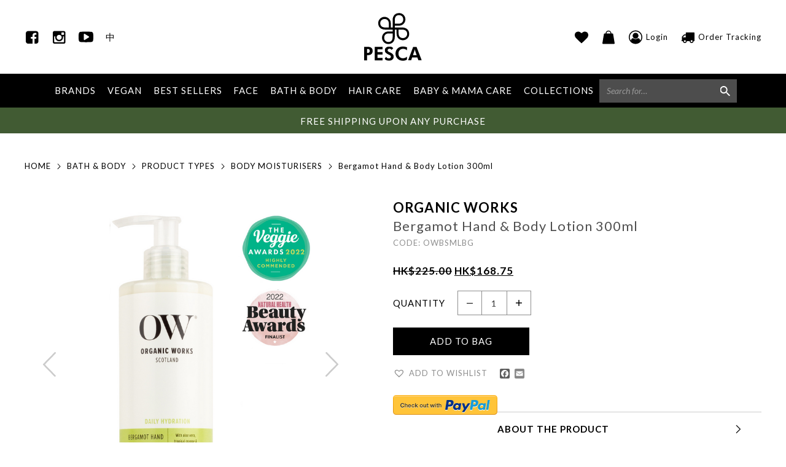

--- FILE ---
content_type: text/html; charset=UTF-8
request_url: https://www.pescahk.com/product/bergamot-hand-body-lotion/
body_size: 19964
content:
<!DOCTYPE html>
<html data-wf-page="5be384f5c98f64c34cc9cc6b" data-wf-site="5be384f5c98f6422b3c9cc6a">
    <head>
        <meta charset="UTF-8">
        <meta http-equiv="X-UA-Compatible" content="IE=edge">
          <meta content="width=device-width, initial-scale=1" name="viewport">
        <meta charset="utf-8">
          <script src="https://ajax.googleapis.com/ajax/libs/webfont/1.4.7/webfont.js" type="text/javascript"></script>
        <script type="text/javascript">
            WebFont.load({
                google: {
                    families: ["Lato:100,100italic,300,300italic,400,400italic,700,700italic,900,900italic"]
                }
            });
        </script>
          <!-- [if lt IE 9]><script src="https://cdnjs.cloudflare.com/ajax/libs/html5shiv/3.7.3/html5shiv.min.js" type="text/javascript"></script><![endif] -->
        <script type="text/javascript">
            ! function(o, c) {
                var n = c.documentElement,
                t = " w-mod-";
                n.className += t + "js", ("ontouchstart" in o || o.DocumentTouch && c instanceof DocumentTouch) && (n.className += t + "touch")
            }(window, document);
        </script>
        <link href="https://www.pescahk.com/wp-content/themes/odf-theme/resources/image/favicon_1favicon.png" rel="shortcut icon" type="image/x-icon">
        <link href="https://www.pescahk.com/wp-content/themes/odf-theme/resources/image/webclip.jpg" rel="apple-touch-icon">
        <style>
            input {
                -webkit-appearance: none;
                padding-left: none;
            }
            select {
                -webkit-appearance: none;
                padding-left: none;
            }
            .products-filter-expand-mobile {
                -webkit-overflow-scrolling: touch;
            }
            .header-menu-mobile-submenu {
                -webkit-overflow-scrolling: touch;
            }
            .products-filter-list-moblle {
                -webkit-overflow-scrolling: touch;
            }
        </style>
        <style>
            .products-list-b:nth-child(3n+1) {
                clear: both;
            }
            @media(max-width: 767px) {
                .products-list-b:nth-child(3n+1) {
                clear: none;
                }
                .products-list-b:nth-child(2n+1) {
                clear: both;
                }
            }
        </style>
        <title>Bergamot Hand &#038; Body Lotion 300ml &#8211; PESCA</title>
<link rel="alternate" hreflang="en" href="https://www.pescahk.com/product/bergamot-hand-body-lotion/" />
<link rel="alternate" hreflang="zh-hant" href="https://www.pescahk.com/zh-hant/product/bergamot-hand-body-lotion/" />
<link rel='stylesheet' id='contact-form-7-css'  href='https://www.pescahk.com/wp-content/plugins/contact-form-7/includes/css/styles.css?ver=5.0.4' type='text/css' media='all' />
<link rel='stylesheet' id='woo-advanced-discounts-css'  href='https://www.pescahk.com/wp-content/plugins/woo-advanced-discounts/public/css/wad-public.css?ver=2.31.5' type='text/css' media='all' />
<link rel='stylesheet' id='o-tooltip-css'  href='https://www.pescahk.com/wp-content/plugins/woo-advanced-discounts/public/css/tooltip.min.css?ver=2.31.5' type='text/css' media='all' />
<link rel='stylesheet' id='wcgiftwrap-css-css'  href='https://www.pescahk.com/wp-content/plugins/woocommerce-gift-wrapper/assets/css/wcgiftwrap.css' type='text/css' media='all' />
<link rel='stylesheet' id='woof-css'  href='https://www.pescahk.com/wp-content/plugins/woocommerce-products-filter/css/front.css?ver=4.9.9' type='text/css' media='all' />
<link rel='stylesheet' id='chosen-drop-down-css'  href='https://www.pescahk.com/wp-content/plugins/woocommerce-products-filter/js/chosen/chosen.min.css?ver=4.9.9' type='text/css' media='all' />
<link rel='stylesheet' id='malihu-custom-scrollbar-css'  href='https://www.pescahk.com/wp-content/plugins/woocommerce-products-filter/js/malihu-custom-scrollbar/jquery.mCustomScrollbar.css?ver=4.9.9' type='text/css' media='all' />
<link rel='stylesheet' id='icheck-jquery-color-css'  href='https://www.pescahk.com/wp-content/plugins/woocommerce-products-filter/js/icheck/skins/square/green.css?ver=4.9.9' type='text/css' media='all' />
<link rel='stylesheet' id='photoswipe-css'  href='https://www.pescahk.com/wp-content/plugins/woocommerce/assets/css/photoswipe/photoswipe.css?ver=3.4.5' type='text/css' media='all' />
<link rel='stylesheet' id='photoswipe-default-skin-css'  href='https://www.pescahk.com/wp-content/plugins/woocommerce/assets/css/photoswipe/default-skin/default-skin.css?ver=3.4.5' type='text/css' media='all' />
<link rel='stylesheet' id='woocommerce-layout-css'  href='https://www.pescahk.com/wp-content/plugins/woocommerce/assets/css/woocommerce-layout.css?ver=3.4.5' type='text/css' media='all' />
<link rel='stylesheet' id='woocommerce-smallscreen-css'  href='https://www.pescahk.com/wp-content/plugins/woocommerce/assets/css/woocommerce-smallscreen.css?ver=3.4.5' type='text/css' media='only screen and (max-width: 768px)' />
<link rel='stylesheet' id='woocommerce-general-css'  href='https://www.pescahk.com/wp-content/plugins/woocommerce/assets/css/woocommerce.css?ver=3.4.5' type='text/css' media='all' />
<style id='woocommerce-inline-inline-css' type='text/css'>
.woocommerce form .form-row .required { visibility: visible; }
</style>
<link rel='stylesheet' id='wpml-legacy-horizontal-list-0-css'  href='//www.pescahk.com/wp-content/plugins/sitepress-multilingual-cms/templates/language-switchers/legacy-list-horizontal/style.css?ver=1' type='text/css' media='all' />
<link rel='stylesheet' id='ex-express-checkout-min-css-css'  href='https://www.pescahk.com/wp-content/plugins/express-checkout/includes/assets/css/ex-express-chekout.min.css?ver=3.0' type='text/css' media='all' />
<link rel='stylesheet' id='yith-infs-style-css'  href='https://www.pescahk.com/wp-content/plugins/yith-infinite-scrolling/assets/css/frontend.css?ver=1.1.2' type='text/css' media='all' />
<link rel='stylesheet' id='yith-quick-view-css'  href='https://www.pescahk.com/wp-content/plugins/yith-woocommerce-quick-view/assets/css/yith-quick-view.css?ver=4.9.9' type='text/css' media='all' />
<style id='yith-quick-view-inline-css' type='text/css'>

				#yith-quick-view-modal .yith-wcqv-main{background:#ffffff;}
				#yith-quick-view-close{color:#cdcdcd;}
				#yith-quick-view-close:hover{color:#ff0000;}
</style>
<link rel='stylesheet' id='tinvwl-css'  href='https://www.pescahk.com/wp-content/plugins/ti-woocommerce-wishlist/assets/css/public.min.css?ver=1.8.17' type='text/css' media='all' />
<link rel='stylesheet' id='normalize-style-css'  href='https://www.pescahk.com/wp-content/themes/odf-theme/resources/css/normalize.css?ver=4.9.9' type='text/css' media='all' />
<link rel='stylesheet' id='components-style-css'  href='https://www.pescahk.com/wp-content/themes/odf-theme/resources/css/components.css?ver=4.9.9' type='text/css' media='all' />
<link rel='stylesheet' id='pesca-style-css'  href='https://www.pescahk.com/wp-content/themes/odf-theme/resources/css/style.css?ver=4.9.9' type='text/css' media='all' />
<link rel='stylesheet' id='dev-style-css'  href='https://www.pescahk.com/wp-content/themes/odf-theme/resources/css/website.css?ver=4.9.9' type='text/css' media='all' />
<link rel='stylesheet' id='mog-style-css'  href='https://www.pescahk.com/wp-content/themes/odf-theme/resources/css/plugins.css?ver=4.9.9' type='text/css' media='all' />
<link rel='stylesheet' id='addtoany-css'  href='https://www.pescahk.com/wp-content/plugins/add-to-any/addtoany.min.css?ver=1.15' type='text/css' media='all' />
<script type='text/javascript' src='https://www.pescahk.com/wp-includes/js/jquery/jquery.js?ver=1.12.4'></script>
<script type='text/javascript' src='https://www.pescahk.com/wp-includes/js/jquery/jquery-migrate.min.js?ver=1.4.1'></script>
<script type='text/javascript' src='https://www.pescahk.com/wp-content/plugins/woocommerce-multilingual/res/js/front-scripts.min.js?ver=4.3.6'></script>
<script type='text/javascript'>
/* <![CDATA[ */
var actions = {"is_lang_switched":"0","force_reset":"0"};
/* ]]> */
</script>
<script type='text/javascript' src='https://www.pescahk.com/wp-content/plugins/woocommerce-multilingual/res/js/cart_widget.min.js?ver=4.3.6'></script>
<script type='text/javascript' src='https://www.pescahk.com/wp-content/plugins/sitepress-multilingual-cms/res/js/jquery.cookie.js?ver=4.0.7'></script>
<script type='text/javascript'>
/* <![CDATA[ */
var wpml_cookies = {"_icl_current_language":{"value":"en","expires":1,"path":"\/"}};
var wpml_cookies = {"_icl_current_language":{"value":"en","expires":1,"path":"\/"}};
/* ]]> */
</script>
<script type='text/javascript' src='https://www.pescahk.com/wp-content/plugins/sitepress-multilingual-cms/res/js/cookies/language-cookie.js?ver=4.0.7'></script>
<script type='text/javascript' src='https://www.pescahk.com/wp-content/plugins/add-to-any/addtoany.min.js?ver=1.1'></script>
<script type='text/javascript' src='https://www.pescahk.com/wp-content/plugins/woo-advanced-discounts/public/js/wad-public.js?ver=2.31.5'></script>
<script type='text/javascript' src='https://www.pescahk.com/wp-content/plugins/woo-advanced-discounts/public/js/tooltip.min.js?ver=2.31.5'></script>
<script type='text/javascript' src='https://www.pescahk.com/wp-content/themes/odf-theme/resources/js/pesca.js?ver=4.9.9'></script>
<script type='text/javascript' src='https://www.pescahk.com/wp-content/themes/odf-theme/resources/js/website.js?ver=4.9.9'></script>
<script type='text/javascript' src='https://www.pescahk.com/wp-content/themes/odf-theme/resources/js/jquery.lazy.min.js?ver=1.1.1.1'></script>
<link rel='https://api.w.org/' href='https://www.pescahk.com/wp-json/' />
<link rel="canonical" href="https://www.pescahk.com/product/bergamot-hand-body-lotion/" />
<link rel="alternate" type="application/json+oembed" href="https://www.pescahk.com/wp-json/oembed/1.0/embed?url=https%3A%2F%2Fwww.pescahk.com%2Fproduct%2Fbergamot-hand-body-lotion%2F" />
<link rel="alternate" type="text/xml+oembed" href="https://www.pescahk.com/wp-json/oembed/1.0/embed?url=https%3A%2F%2Fwww.pescahk.com%2Fproduct%2Fbergamot-hand-body-lotion%2F&#038;format=xml" />
<meta name="generator" content="WPML ver:4.0.7 stt:62,1;" />

<script data-cfasync="false">
window.a2a_config=window.a2a_config||{};a2a_config.callbacks=[];a2a_config.overlays=[];a2a_config.templates={};
(function(d,s,a,b){a=d.createElement(s);b=d.getElementsByTagName(s)[0];a.async=1;a.src="https://static.addtoany.com/menu/page.js";b.parentNode.insertBefore(a,b);})(document,"script");
</script>
<style>.woocommerce-password-strength.short {color: #e2401c}.woocommerce-password-strength.bad {color: #ffffff}.woocommerce-password-strength.good {color: #ffffff}.woocommerce-password-strength.strong {color: #ffffff}.woocommerce-password-strength:after, .woocommerce-password-strength.good:after, .woocommerce-password-strength.strong:after {display: none;}.woocommerce-password-strength {display: inline-block;float: right;}.woocommerce-password-hint{display: none;}</style>	<noscript><style>.woocommerce-product-gallery{ opacity: 1 !important; }</style></noscript>
	
<!-- Facebook Pixel Code -->
<script type='text/javascript'>
!function(f,b,e,v,n,t,s){if(f.fbq)return;n=f.fbq=function(){n.callMethod?
n.callMethod.apply(n,arguments):n.queue.push(arguments)};if(!f._fbq)f._fbq=n;
n.push=n;n.loaded=!0;n.version='2.0';n.queue=[];t=b.createElement(e);t.async=!0;
t.src=v;s=b.getElementsByTagName(e)[0];s.parentNode.insertBefore(t,s)}(window,
document,'script','https://connect.facebook.net/en_US/fbevents.js');
</script>
<!-- End Facebook Pixel Code -->
<script type='text/javascript'>
  fbq('init', '803910113400721', [], {
    "agent": "wordpress-4.9.9-1.7.25"
});
</script><script type='text/javascript'>
  fbq('track', 'PageView', []);
</script>
<!-- Facebook Pixel Code -->
<noscript>
<img height="1" width="1" style="display:none" alt="fbpx"
src="https://www.facebook.com/tr?id=803910113400721&ev=PageView&noscript=1" />
</noscript>
<!-- End Facebook Pixel Code -->

<!-- BEGIN ExactMetrics v5.3.7 Universal Analytics - https://exactmetrics.com/ -->
<script>
(function(i,s,o,g,r,a,m){i['GoogleAnalyticsObject']=r;i[r]=i[r]||function(){
	(i[r].q=i[r].q||[]).push(arguments)},i[r].l=1*new Date();a=s.createElement(o),
	m=s.getElementsByTagName(o)[0];a.async=1;a.src=g;m.parentNode.insertBefore(a,m)
})(window,document,'script','https://www.google-analytics.com/analytics.js','ga');
  ga('create', 'UA-131193426-1', 'auto');
  ga('send', 'pageview');
</script>
<!-- END ExactMetrics Universal Analytics -->
        <script type="text/javascript">
            var woof_is_permalink =1;

            var woof_shop_page = "";
        
            var woof_really_curr_tax = {};
            var woof_current_page_link = location.protocol + '//' + location.host + location.pathname;
            //***lets remove pagination from woof_current_page_link
            woof_current_page_link = woof_current_page_link.replace(/\page\/[0-9]+/, "");
                            woof_current_page_link = "https://www.pescahk.com/shop/";
                            var woof_link = 'https://www.pescahk.com/wp-content/plugins/woocommerce-products-filter/';

                </script>

                <script>

            var woof_ajaxurl = "https://www.pescahk.com/wp-admin/admin-ajax.php";

            var woof_lang = {
                'orderby': "orderby",
                'date': "date",
                'perpage': "per page",
                'pricerange': "price range",
                'menu_order': "menu order",
                'popularity': "popularity",
                'rating': "rating",
                'price': "price low to high",
                'price-desc': "price high to low"
            };

            if (typeof woof_lang_custom == 'undefined') {
                var woof_lang_custom = {};/*!!important*/
            }

            //***

            var woof_is_mobile = 0;
        


            var woof_show_price_search_button = 0;
            var woof_show_price_search_type = 0;
        
            var woof_show_price_search_type = 0;

            var swoof_search_slug = "swoof";

        
            var icheck_skin = {};
                                    icheck_skin.skin = "square";
                icheck_skin.color = "green";
        
            var is_woof_use_chosen =1;

        

            var woof_current_values = '[]';
            //+++
            var woof_lang_loading = "Loading ...";

        
            var woof_lang_show_products_filter = "show products filter";
            var woof_lang_hide_products_filter = "hide products filter";
            var woof_lang_pricerange = "price range";

            //+++

            var woof_use_beauty_scroll =1;
            //+++
            var woof_autosubmit =1;
            var woof_ajaxurl = "https://www.pescahk.com/wp-admin/admin-ajax.php";
            /*var woof_submit_link = "";*/
            var woof_is_ajax = 0;
            var woof_ajax_redraw = 0;
            var woof_ajax_page_num =1;
            var woof_ajax_first_done = false;
            var woof_checkboxes_slide_flag = false;


            //toggles
            var woof_toggle_type = "text";

            var woof_toggle_closed_text = "-";
            var woof_toggle_opened_text = "+";

            var woof_toggle_closed_image = "https://www.pescahk.com/wp-content/plugins/woocommerce-products-filter/img/plus3.png";
            var woof_toggle_opened_image = "https://www.pescahk.com/wp-content/plugins/woocommerce-products-filter/img/minus3.png";


            //indexes which can be displayed in red buttons panel
                    var woof_accept_array = ["min_price", "orderby", "perpage", ,"product_visibility","product_cat","product_tag","pa_colour","pa_volume","translation_priority","brand"];

        


            //***
            //for extensions

            var woof_ext_init_functions = null;
        

        
            var woof_overlay_skin = "default";

            jQuery(function () {
                woof_current_values = jQuery.parseJSON(woof_current_values);
                if (woof_current_values == null || woof_current_values.length == 0) {
                    woof_current_values = {};
                }

            });

            function woof_js_after_ajax_done() {
                jQuery(document).trigger('woof_ajax_done');
        $('div.products-details-others-slide').each( function(i){
var bottom_of_object = $(this).offset().top + $(this).outerHeight();
var bottom_of_window = $(window).scrollTop() + $(window).height();
var check_point = 400 + bottom_of_window;

/* If the object is completely visible in the window, fade it it */
if( check_point > bottom_of_object ){
$(this).animate({'opacity':'1'},800);
}
});

$('.products-list-b').each( function(i){
var bottom_of_object = $(this).offset().top + $(this).outerHeight();
var bottom_of_window = $(window).scrollTop() + $(window).height();
var check_point = 400 + bottom_of_window;

/* If the object is completely visible in the window, fade it it */
if( check_point > bottom_of_object ){
$(this).animate({'opacity':'1'},800);
}
});
Webflow.destroy() 
Webflow.ready()

var url = window.location.href,
            filter = url.split('product_cat=')[1],
            filters;

        if (filter) {
            if (filter.indexOf('&') > -1) {
                filter = filter.split('&')[0];
            }

            filters = encodeURIComponent(filter).split('%2C');

            if (filters.length > 0) {
                for (var i=0; i < filters.length; i++) {
                    // console.log('label.item-' + filters[i])
                    $('label.item-' + filters[i]).attr('style', 'color: #91a05b')
                }
            }
        }

        $('ul.pesca-child-list.woof_childs_list').find('.pesca-child-list-item').each(function (e) {
            var tag = $($(this).children('input[type=hidden]')[0]).val();
            var term_id = $($('ul.pesca-child-list.woof_childs_list').find('.pesca-child-list-item')[e]).find('input[type=checkbox]').data('term-id');
            // var safe_terms = term_id == 178 || term_id == 162;
            var safe_terms = term_id == 123 || term_id == 58 || term_id == 125;

            if (!safe_terms) {
                $($($('ul.pesca-child-list.woof_childs_list').find('.pesca-child-list-item')[e]).find('label.woof_checkbox_label')[0]).remove();
            }

            $(this).prepend('<p class="woof_checkbox_label" style="text-transform: capitalize; font-weight: bold; margin-bottom: 0; margin-left: 0;">' + tag + '</p>');

        })            }
        </script>
        <!-- WooCommerce Google Analytics Integration -->
		<script type='text/javascript'>
			var gaProperty = 'UA-131193426-1';
			var disableStr = 'ga-disable-' + gaProperty;
			if ( document.cookie.indexOf( disableStr + '=true' ) > -1 ) {
				window[disableStr] = true;
			}
			function gaOptout() {
				document.cookie = disableStr + '=true; expires=Thu, 31 Dec 2099 23:59:59 UTC; path=/';
				window[disableStr] = true;
			}
		</script>
		<script type='text/javascript'>var _gaq = _gaq || [];
		_gaq.push(
			['_setAccount', 'UA-131193426-1'], 
			['_setCustomVar', 1, 'logged-in', 'no', 1],
			['_trackPageview']);</script>
		<!-- /WooCommerce Google Analytics Integration -->    </head>
    <body class="body">
        <!--[if lt IE 8]>
            <p class="ancient-browser-alert">You are using an <strong>outdated</strong> browser. Please <a href="http://browsehappy.com/" target="_blank">upgrade your browser</a>.</p>
        <![endif]-->

        <script>
    $(document).ready(function () {
        var url = window.location.href,
            filter = url.split('product_cat=')[1],
            filters;

        if (filter) {
            if (filter.indexOf('&') > -1) {
                filter = filter.split('&')[0];
            }

            filters = filter.indexOf('%2C') ? filter.split('%2C') : encodeURIComponent(filter).split('%2C');

            if (filters.length > 0) {
                for (var i=0; i < filters.length; i++) {
                    $('label.item-' + filters[i]).attr('style', 'color: #91a05b')
                }
            }
        }

        $('ul.pesca-child-list.woof_childs_list').find('.pesca-child-list-item').each(function (e) {
            var tag = $($(this).children('input[type=hidden]')[0]).val();
            var term_id = $($('ul.pesca-child-list.woof_childs_list').find('.pesca-child-list-item')[e]).find('input[type=checkbox]').data('term-id');
            // var safe_terms = term_id == 178 || term_id == 162;
            var safe_terms = term_id == 123 || term_id == 58 || term_id == 125;

            if (!safe_terms) {
                $($($('ul.pesca-child-list.woof_childs_list').find('.pesca-child-list-item')[e]).find('label.woof_checkbox_label')[0]).remove();
            }

            $(this).prepend('<p class="woof_checkbox_label" style="text-transform: capitalize; font-weight: bold; margin-bottom: 0; margin-left: 0;">' + tag + '</p>');
        })
    });
</script>
<div data-collapse="medium" data-animation="default" data-duration="400" class="header w-nav">
    <div class="container top w-container">
        <div class="header-top w-clearfix">
            <a href="https://www.pescahk.com/" class="logo w-nav-brand">
                <img src="https://www.pescahk.com/wp-content/themes/odf-theme/resources/image/logo.svg" alt="">
            </a>
            <div class="header-top-l">
                <a href="https://www.facebook.com/pescaHK/" class="header-link-b w-inline-block" data-ix="header-social-link">
                    <img src="https://www.pescahk.com/wp-content/themes/odf-theme/resources/image/icon-fb-hover.svg" alt="" class="header-icon-hover">
                    <img src="https://www.pescahk.com/wp-content/themes/odf-theme/resources/image/icon-fb.svg" alt="" class="header-icon">
                </a>
                <a href="https://www.instagram.com/pescahk/" class="header-link-b w-inline-block" data-ix="header-social-link">
                    <img src="https://www.pescahk.com/wp-content/themes/odf-theme/resources/image/icon-ig-hover.svg" alt="" class="header-icon-hover">
                    <img src="https://www.pescahk.com/wp-content/themes/odf-theme/resources/image/icon-ig.svg" alt="" class="header-icon">
                </a>
                <a href="" class="header-link-b w-inline-block" data-ix="header-social-link">
                    <img src="https://www.pescahk.com/wp-content/themes/odf-theme/resources/image/icon-youtube-hover.svg" alt="" class="header-icon-hover">
                    <img src="https://www.pescahk.com/wp-content/themes/odf-theme/resources/image/icon-youtube.svg" alt="" class="header-icon">
                </a>
                <a href="https://www.pescahk.com/zh-hant/product/bergamot-hand-body-lotion/" class="header-lang">中</a>            </div>
            <div class="header-top-r">
                <a href="https://www.pescahk.com/wishlist/" class="header-link-b w-inline-block" data-ix="header-social-link">
                    <img src="https://www.pescahk.com/wp-content/themes/odf-theme/resources/image/icon-wishlist-hover.svg" alt="" class="header-icon-hover">
                    <img src="https://www.pescahk.com/wp-content/themes/odf-theme/resources/image/icon-wishlist.svg" alt="" class="header-icon">
                </a>
                <a href="https://www.pescahk.com/cart/" class="header-link-b w-inline-block" data-ix="header-social-link">
                    <img src="https://www.pescahk.com/wp-content/themes/odf-theme/resources/image/icon-cart-hover.svg" alt="" class="header-icon-hover">
                    <img src="https://www.pescahk.com/wp-content/themes/odf-theme/resources/image/icon-cart.svg" alt="" class="header-icon">
                    <div class="header-cart-number"></div>
                </a>
                <a href="https://www.pescahk.com/my-account/" class="header-link-b w-inline-block" data-ix="header-social-link">
                    <div class="header-top-btn"><img src="https://www.pescahk.com/wp-content/themes/odf-theme/resources/image/icon-account-hover.svg"
                            alt="" class="header-icon-hover"><img src="https://www.pescahk.com/wp-content/themes/odf-theme/resources/image/icon-account.svg"
                            alt="" class="header-icon">
                        <div class="header-top-btn-txt">Login</div>
                    </div>
                </a>
                <a href="https://www.pescahk.com/my-account/orders/" class="header-link-b w-inline-block" data-ix="header-social-link">
                    <div class="header-top-btn"><img src="https://www.pescahk.com/wp-content/themes/odf-theme/resources/image/icon-order-track-hover.svg"
                            alt="" class="header-icon-hover"><img src="https://www.pescahk.com/wp-content/themes/odf-theme/resources/image/icon-order-track.svg"
                            alt="" class="header-icon">
                        <div class="header-top-btn-txt">Order Tracking</div>
                    </div>
                </a>
            </div>
        </div>
    </div>
    <div class="menu-block">
        <div class="container menu w-container">
            <nav role="navigation" class="header-menu w-nav-menu">
                <div class="header-menu-desktop">
                    <div data-delay="0" data-hover="1" class="menu-dropdown w-dropdown">
                        <div class="menu-dropdown-toggle w-dropdown-toggle" data-ix="menu-dropdown-btn">
                            <div>BRANDS</div>
                        </div>
                        <nav class="menu-dropdown-list w-dropdown-list" data-ix="menu-dropdown-list">
                            <div class="container menu w-container">
                                <div class="menu-dropdown-list-b w-clearfix">
                                    <div class="menu-dropdown-link-b">
                                                                                    
                                            <a href="https://www.pescahk.com/shop/?swoof=1&brand=handmade-naturals" onMouseOver="onHover('handmade-naturals')" class="menu-dropdown-link w-dropdown-link ">
                                                Handmade Naturals                                            </a>
                                                                                    
                                            <a href="https://www.pescahk.com/shop/?swoof=1&brand=janger" onMouseOver="onHover('janger')" class="menu-dropdown-link w-dropdown-link ">
                                                Janger                                            </a>
                                                                                    
                                            <a href="https://www.pescahk.com/shop/?swoof=1&brand=oxygen-skincare" onMouseOver="onHover('oxygen-skincare')" class="menu-dropdown-link w-dropdown-link ">
                                                Oxygen Skincare                                            </a>
                                                                                    
                                            <a href="https://www.pescahk.com/shop/?swoof=1&brand=organic-works" onMouseOver="onHover('organic-works')" class="menu-dropdown-link w-dropdown-link ">
                                                Organic Works                                            </a>
                                                                            </div>
                                                                                                                    <img src="https://www.pescahk.com/wp-content/uploads/2019/12/PESCA-HandMade-Naturals.jpg" id="handmade-naturals-logo" class="brand-menu-dropdown-img menu-dropdown-img">                                                                                                                    <img src="https://www.pescahk.com/wp-content/uploads/2020/08/thejanger.png" id="janger-logo" class="brand-menu-dropdown-img menu-dropdown-img">                                                                                                                    <img src="https://www.pescahk.com/wp-content/uploads/2018/11/Image00001-1.jpg" id="oxygen-skincare-logo" class="brand-menu-dropdown-img menu-dropdown-img">                                                                                                                    <img src="https://www.pescahk.com/wp-content/uploads/2020/08/Introductory-Banner-Mini-Cleansing-Face-Wash-PESCA-複製2.jpg" id="organic-works-logo" class="brand-menu-dropdown-img menu-dropdown-img">                                                                        <script>
                                        $(document).ready(function () {
                                            var isEnglish = "en" != 'zh-hant' ? true : false;

                                            onHover('rossi-uvema' + (!isEnglish ? '-zh-hant' : ''));
                                        })

                                        function onHover (slug) {
                                            var brandID = '#'+slug+'-logo';
                                            if ($(brandID).length) {
                                                $('.brand-menu-dropdown-img').hide();
                                                $(brandID).show();
                                            }
                                        }
                                    </script>
                                </div>
                            </div>
                        </nav>
                    </div>
                    <a href="https://www.pescahk.com/shop/?swoof=1&product_cat=vegan" class="menu-link w-nav-link ">VEGAN</a>
                    <a href="https://www.pescahk.com/shop/?swoof=1&product_cat=best-sellers" class="menu-link w-nav-link ">BEST SELLERS</a>

                                                                                                                                                                                                                                                                    <div data-delay="0" data-hover="1" class="menu-dropdown w-dropdown">
                                <div class="menu-dropdown-toggle w-dropdown-toggle" data-ix="menu-dropdown-btn">
                                    <div>Face</div>
                                </div>
                                <nav class="menu-dropdown-list w-dropdown-list" data-ix="menu-dropdown-list">
                                    <div class="container menu w-container">
                                        <div class="menu-dropdown-list-b w-clearfix">
                                            <div class="menu-dropdown-link-b w-clearfix">
                                                                                                                                                                                                                <div class="menu-dropdown-link-col">
                                                            <div class="menu-dropdown-title">Product Types</div>
                                                                                                                                                                                            <a href="https://www.pescahk.com/shop/?swoof=1&product_cat=cleansers" class="menu-dropdown-link w-dropdown-link ">Cleansers</a>
                                                                                                                                                                                            <a href="https://www.pescahk.com/shop/?swoof=1&product_cat=eye-care" class="menu-dropdown-link w-dropdown-link ">Eye Care</a>
                                                                                                                                                                                            <a href="https://www.pescahk.com/shop/?swoof=1&product_cat=lip-care" class="menu-dropdown-link w-dropdown-link ">Lip Care</a>
                                                                                                                                                                                            <a href="https://www.pescahk.com/shop/?swoof=1&product_cat=moisturisers" class="menu-dropdown-link w-dropdown-link ">Moisturisers</a>
                                                                                                                                                                                            <a href="https://www.pescahk.com/shop/?swoof=1&product_cat=toners-mists" class="menu-dropdown-link w-dropdown-link ">Toners &amp; Mists</a>
                                                                                                                                                                                            <a href="https://www.pescahk.com/shop/?swoof=1&product_cat=scrubs-masks" class="menu-dropdown-link w-dropdown-link ">Scrubs &amp; Masks</a>
                                                                                                                                                                                            <a href="https://www.pescahk.com/shop/?swoof=1&product_cat=serum-oil-treatments" class="menu-dropdown-link w-dropdown-link ">Serum &amp; Oil Treatments</a>
                                                                                                                                                                                            <a href="https://www.pescahk.com/shop/?swoof=1&product_cat=special-care" class="menu-dropdown-link w-dropdown-link ">Special Care</a>
                                                                                                                    </div>
                                                                                                                                                                                                                                                                    <div class="menu-dropdown-link-col">
                                                            <div class="menu-dropdown-title">Skin Concern</div>
                                                                                                                                                                                            <a href="https://www.pescahk.com/shop/?swoof=1&product_cat=anti-aging" class="menu-dropdown-link w-dropdown-link ">Anti-Aging</a>
                                                                                                                                                                                            <a href="https://www.pescahk.com/shop/?swoof=1&product_cat=brightening-uneven-skin-tone" class="menu-dropdown-link w-dropdown-link ">Brightening &amp; Uneven Skin Tone</a>
                                                                                                                                                                                            <a href="https://www.pescahk.com/shop/?swoof=1&product_cat=firmness-lifting" class="menu-dropdown-link w-dropdown-link ">Firmness &amp; Lifting</a>
                                                                                                                                                                                            <a href="https://www.pescahk.com/shop/?swoof=1&product_cat=hydration" class="menu-dropdown-link w-dropdown-link ">Hydration</a>
                                                                                                                                                                                            <a href="https://www.pescahk.com/shop/?swoof=1&product_cat=nourishing-revitalising" class="menu-dropdown-link w-dropdown-link ">Nourishing &amp; Revitalising</a>
                                                                                                                                                                                            <a href="https://www.pescahk.com/shop/?swoof=1&product_cat=oil-blemish-control" class="menu-dropdown-link w-dropdown-link ">Oil &amp; Blemish Control</a>
                                                                                                                                                                                            <a href="https://www.pescahk.com/shop/?swoof=1&product_cat=purifying-mattifying" class="menu-dropdown-link w-dropdown-link ">Purifying &amp; Mattifying</a>
                                                                                                                                                                                            <a href="https://www.pescahk.com/shop/?swoof=1&product_cat=sensitive-redness" class="menu-dropdown-link w-dropdown-link ">Sensitive &amp; Redness</a>
                                                                                                                                                                                            <a href="https://www.pescahk.com/shop/?swoof=1&product_cat=face-sun-protection" class="menu-dropdown-link w-dropdown-link ">Sun Protection</a>
                                                                                                                    </div>
                                                                                                                                                </div>
                                                                                                                                                                                            <img src="https://www.pescahk.com/wp-content/uploads/2018/11/about-img1.jpg" alt="" class="menu-dropdown-img">
                                                                                                                                    </div>
                                    </div>
                                </nav>
                            </div>
                                                                                                                                                                        <div data-delay="0" data-hover="1" class="menu-dropdown w-dropdown">
                                <div class="menu-dropdown-toggle w-dropdown-toggle" data-ix="menu-dropdown-btn">
                                    <div>Bath &amp; Body</div>
                                </div>
                                <nav class="menu-dropdown-list w-dropdown-list" data-ix="menu-dropdown-list">
                                    <div class="container menu w-container">
                                        <div class="menu-dropdown-list-b w-clearfix">
                                            <div class="menu-dropdown-link-b w-clearfix">
                                                                                                                                                                                                                <div class="menu-dropdown-link-col">
                                                            <div class="menu-dropdown-title">Product Types</div>
                                                                                                                                                                                            <a href="https://www.pescahk.com/shop/?swoof=1&product_cat=oils" class="menu-dropdown-link w-dropdown-link ">Body Oils</a>
                                                                                                                                                                                            <a href="https://www.pescahk.com/shop/?swoof=1&product_cat=body-moisturisers" class="menu-dropdown-link w-dropdown-link ">Body Moisturisers</a>
                                                                                                                                                                                            <a href="https://www.pescahk.com/shop/?swoof=1&product_cat=body-scrubs" class="menu-dropdown-link w-dropdown-link ">Body Scrubs</a>
                                                                                                                                                                                            <a href="https://www.pescahk.com/shop/?swoof=1&product_cat=hand-care" class="menu-dropdown-link w-dropdown-link ">Hand Care</a>
                                                                                                                                                                                            <a href="https://www.pescahk.com/shop/?swoof=1&product_cat=shower-gels-soaps" class="menu-dropdown-link w-dropdown-link ">Shower Gels &amp; Soaps</a>
                                                                                                                    </div>
                                                                                                                                                                                                                                                                    <div class="menu-dropdown-link-col">
                                                            <div class="menu-dropdown-title">Skin Concern</div>
                                                                                                                    </div>
                                                                                                                                                </div>
                                                                                                                                                                                            <img src="https://www.pescahk.com/wp-content/themes/odf-theme/resources/image/submenu-img2x.jpg" alt="" class="menu-dropdown-img">
                                                                                                                                    </div>
                                    </div>
                                </nav>
                            </div>
                                                                                                                                                                        <div data-delay="0" data-hover="1" class="menu-dropdown w-dropdown">
                                <div class="menu-dropdown-toggle w-dropdown-toggle" data-ix="menu-dropdown-btn">
                                    <div>Hair Care</div>
                                </div>
                                <nav class="menu-dropdown-list w-dropdown-list" data-ix="menu-dropdown-list">
                                    <div class="container menu w-container">
                                        <div class="menu-dropdown-list-b w-clearfix">
                                            <div class="menu-dropdown-link-b w-clearfix">
                                                                                                                                                                                                                <div class="menu-dropdown-link-col">
                                                            <div class="menu-dropdown-title">Product Types</div>
                                                                                                                                                                                            <a href="https://www.pescahk.com/shop/?swoof=1&product_cat=shampoo" class="menu-dropdown-link w-dropdown-link ">Shampoo</a>
                                                                                                                                                                                            <a href="https://www.pescahk.com/shop/?swoof=1&product_cat=conditioners-masks" class="menu-dropdown-link w-dropdown-link ">Conditioners &amp; Masks</a>
                                                                                                                    </div>
                                                                                                                                                </div>
                                                                                                                                                                                                                            </div>
                                    </div>
                                </nav>
                            </div>
                                                                                                                                                                        <div data-delay="0" data-hover="1" class="menu-dropdown w-dropdown">
                                <div class="menu-dropdown-toggle w-dropdown-toggle" data-ix="menu-dropdown-btn">
                                    <div>Baby &amp; Mama Care</div>
                                </div>
                                <nav class="menu-dropdown-list w-dropdown-list" data-ix="menu-dropdown-list">
                                    <div class="container menu w-container">
                                        <div class="menu-dropdown-list-b w-clearfix">
                                            <div class="menu-dropdown-link-b w-clearfix">
                                                                                                                                                                                                                <div class="menu-dropdown-link-col">
                                                            <div class="menu-dropdown-title">Product Types</div>
                                                                                                                                                                                            <a href="https://www.pescahk.com/shop/?swoof=1&product_cat=baby-bath-wash" class="menu-dropdown-link w-dropdown-link ">Baby Bath &amp; Washes</a>
                                                                                                                                                                                            <a href="https://www.pescahk.com/shop/?swoof=1&product_cat=baby-body-mositurisers" class="menu-dropdown-link w-dropdown-link ">Baby Body Moisturisers</a>
                                                                                                                                                                                            <a href="https://www.pescahk.com/shop/?swoof=1&product_cat=baby-shampoo" class="menu-dropdown-link w-dropdown-link ">Baby Shampoo</a>
                                                                                                                                                                                            <a href="https://www.pescahk.com/shop/?swoof=1&product_cat=mama-care" class="menu-dropdown-link w-dropdown-link ">Mama Care</a>
                                                                                                                    </div>
                                                                                                                                                </div>
                                                                                                                                                                                                                            </div>
                                    </div>
                                </nav>
                            </div>
                                                                                                                                                                                                                                                                                            <div data-delay="0" data-hover="1" class="menu-dropdown w-dropdown">
                                <div class="menu-dropdown-toggle w-dropdown-toggle" data-ix="menu-dropdown-btn">
                                    <div>Collections</div>
                                </div>
                                <nav class="menu-dropdown-list w-dropdown-list" data-ix="menu-dropdown-list">
                                    <div class="container menu w-container">
                                        <div class="menu-dropdown-list-b w-clearfix">
                                            <div class="menu-dropdown-link-b w-clearfix">
                                                                                                                                                                                                                <div class="menu-dropdown-link-col">
                                                            <div class="menu-dropdown-title">Product Types</div>
                                                                                                                                                                                            <a href="https://www.pescahk.com/shop/?swoof=1&product_cat=collections-sales" class="menu-dropdown-link w-dropdown-link ">Sales</a>
                                                                                                                                                                                            <a href="https://www.pescahk.com/shop/?swoof=1&product_cat=collections-set-offers" class="menu-dropdown-link w-dropdown-link ">Set Offers</a>
                                                                                                                                                                                            <a href="https://www.pescahk.com/shop/?swoof=1&product_cat=specially-recommended" class="menu-dropdown-link w-dropdown-link ">Specially Recommended</a>
                                                                                                                    </div>
                                                                                                                                                </div>
                                                                                                                                                                                                                            </div>
                                    </div>
                                </nav>
                            </div>
                                            
                                    </div>
                <div class="header-menu-mobile">
                    <div>
                        <div class="header-menu-mobile-btn" data-ix="header-menu-mobile-btn">
                            <div>BRANDS</div>
                        </div>
                        <div class="header-menu-mobile-submenu">
                            <div class="header-menu-mobile-btn-submenu" data-ix="header-menu-mobile-btn-submenu">
                                <div>Brands</div>
                            </div>
                            <div class="header-menu-mobile-submenu-b">
                                                                    
                                    <a href="https://www.pescahk.com/shop/?swoof=1&brand=handmade-naturals" class="menu-dropdown-link ">
                                        Handmade Naturals                                    </a>
                                                                    
                                    <a href="https://www.pescahk.com/shop/?swoof=1&brand=janger" class="menu-dropdown-link ">
                                        Janger                                    </a>
                                                                    
                                    <a href="https://www.pescahk.com/shop/?swoof=1&brand=oxygen-skincare" class="menu-dropdown-link ">
                                        Oxygen Skincare                                    </a>
                                                                    
                                    <a href="https://www.pescahk.com/shop/?swoof=1&brand=organic-works" class="menu-dropdown-link ">
                                        Organic Works                                    </a>
                                                            </div>
                        </div>
                    </div>
                    <a href="https://www.pescahk.com/shop/?swoof=1&product_cat=vegan" class="header-menu-mobile-btn no-submenu ">VEGAN</a>
                    <a href="https://www.pescahk.com/shop/?swoof=1&product_cat=best-sellers" class="header-menu-mobile-btn no-submenu ">BEST SELLERS</a>

                                                                                                                                                                    <div>
                                <div class="header-menu-mobile-btn" data-ix="header-menu-mobile-btn">
                                    <div>Face</div>
                                </div>
                                <div class="header-menu-mobile-submenu">
                                    <div class="header-menu-mobile-btn-submenu" data-ix="header-menu-mobile-btn-submenu">
                                        <div>Face</div>
                                    </div>

                                                                                                                                                                                                    <div class="header-menu-mobile-submenu-b">
                                                <div class="menu-dropdown-title">Product Types</div>
                                                                                                                                                        <a href="https://www.pescahk.com/shop/?swoof=1&product_cat=cleansers" class="menu-dropdown-link ">Cleansers</a>
                                                                                                                                                        <a href="https://www.pescahk.com/shop/?swoof=1&product_cat=eye-care" class="menu-dropdown-link ">Eye Care</a>
                                                                                                                                                        <a href="https://www.pescahk.com/shop/?swoof=1&product_cat=lip-care" class="menu-dropdown-link ">Lip Care</a>
                                                                                                                                                        <a href="https://www.pescahk.com/shop/?swoof=1&product_cat=moisturisers" class="menu-dropdown-link ">Moisturisers</a>
                                                                                                                                                        <a href="https://www.pescahk.com/shop/?swoof=1&product_cat=toners-mists" class="menu-dropdown-link ">Toners &amp; Mists</a>
                                                                                                                                                        <a href="https://www.pescahk.com/shop/?swoof=1&product_cat=scrubs-masks" class="menu-dropdown-link ">Scrubs &amp; Masks</a>
                                                                                                                                                        <a href="https://www.pescahk.com/shop/?swoof=1&product_cat=serum-oil-treatments" class="menu-dropdown-link ">Serum &amp; Oil Treatments</a>
                                                                                                                                                        <a href="https://www.pescahk.com/shop/?swoof=1&product_cat=special-care" class="menu-dropdown-link ">Special Care</a>
                                                                                            </div>
                                                                                                                                                                                                        <div class="header-menu-mobile-submenu-b">
                                                <div class="menu-dropdown-title">Skin Concern</div>
                                                                                                                                                        <a href="https://www.pescahk.com/shop/?swoof=1&product_cat=anti-aging" class="menu-dropdown-link ">Anti-Aging</a>
                                                                                                                                                        <a href="https://www.pescahk.com/shop/?swoof=1&product_cat=brightening-uneven-skin-tone" class="menu-dropdown-link ">Brightening &amp; Uneven Skin Tone</a>
                                                                                                                                                        <a href="https://www.pescahk.com/shop/?swoof=1&product_cat=firmness-lifting" class="menu-dropdown-link ">Firmness &amp; Lifting</a>
                                                                                                                                                        <a href="https://www.pescahk.com/shop/?swoof=1&product_cat=hydration" class="menu-dropdown-link ">Hydration</a>
                                                                                                                                                        <a href="https://www.pescahk.com/shop/?swoof=1&product_cat=nourishing-revitalising" class="menu-dropdown-link ">Nourishing &amp; Revitalising</a>
                                                                                                                                                        <a href="https://www.pescahk.com/shop/?swoof=1&product_cat=oil-blemish-control" class="menu-dropdown-link ">Oil &amp; Blemish Control</a>
                                                                                                                                                        <a href="https://www.pescahk.com/shop/?swoof=1&product_cat=purifying-mattifying" class="menu-dropdown-link ">Purifying &amp; Mattifying</a>
                                                                                                                                                        <a href="https://www.pescahk.com/shop/?swoof=1&product_cat=sensitive-redness" class="menu-dropdown-link ">Sensitive &amp; Redness</a>
                                                                                                                                                        <a href="https://www.pescahk.com/shop/?swoof=1&product_cat=face-sun-protection" class="menu-dropdown-link ">Sun Protection</a>
                                                                                            </div>
                                                                                                            </div>
                            </div>
                                                                                                                        <div>
                                <div class="header-menu-mobile-btn" data-ix="header-menu-mobile-btn">
                                    <div>Bath &amp; Body</div>
                                </div>
                                <div class="header-menu-mobile-submenu">
                                    <div class="header-menu-mobile-btn-submenu" data-ix="header-menu-mobile-btn-submenu">
                                        <div>Bath &amp; Body</div>
                                    </div>

                                                                                                                                                                                                    <div class="header-menu-mobile-submenu-b">
                                                <div class="menu-dropdown-title">Product Types</div>
                                                                                                                                                        <a href="https://www.pescahk.com/shop/?swoof=1&product_cat=oils" class="menu-dropdown-link ">Body Oils</a>
                                                                                                                                                        <a href="https://www.pescahk.com/shop/?swoof=1&product_cat=body-moisturisers" class="menu-dropdown-link ">Body Moisturisers</a>
                                                                                                                                                        <a href="https://www.pescahk.com/shop/?swoof=1&product_cat=body-scrubs" class="menu-dropdown-link ">Body Scrubs</a>
                                                                                                                                                        <a href="https://www.pescahk.com/shop/?swoof=1&product_cat=hand-care" class="menu-dropdown-link ">Hand Care</a>
                                                                                                                                                        <a href="https://www.pescahk.com/shop/?swoof=1&product_cat=shower-gels-soaps" class="menu-dropdown-link ">Shower Gels &amp; Soaps</a>
                                                                                            </div>
                                                                                                                                                                                                                                </div>
                            </div>
                                                                                                                        <div>
                                <div class="header-menu-mobile-btn" data-ix="header-menu-mobile-btn">
                                    <div>Hair Care</div>
                                </div>
                                <div class="header-menu-mobile-submenu">
                                    <div class="header-menu-mobile-btn-submenu" data-ix="header-menu-mobile-btn-submenu">
                                        <div>Hair Care</div>
                                    </div>

                                                                                                                                                                                                    <div class="header-menu-mobile-submenu-b">
                                                <div class="menu-dropdown-title">Product Types</div>
                                                                                                                                                        <a href="https://www.pescahk.com/shop/?swoof=1&product_cat=shampoo" class="menu-dropdown-link ">Shampoo</a>
                                                                                                                                                        <a href="https://www.pescahk.com/shop/?swoof=1&product_cat=conditioners-masks" class="menu-dropdown-link ">Conditioners &amp; Masks</a>
                                                                                            </div>
                                                                                                            </div>
                            </div>
                                                                                                                        <div>
                                <div class="header-menu-mobile-btn" data-ix="header-menu-mobile-btn">
                                    <div>Baby &amp; Mama Care</div>
                                </div>
                                <div class="header-menu-mobile-submenu">
                                    <div class="header-menu-mobile-btn-submenu" data-ix="header-menu-mobile-btn-submenu">
                                        <div>Baby &amp; Mama Care</div>
                                    </div>

                                                                                                                                                                                                    <div class="header-menu-mobile-submenu-b">
                                                <div class="menu-dropdown-title">Product Types</div>
                                                                                                                                                        <a href="https://www.pescahk.com/shop/?swoof=1&product_cat=baby-bath-wash" class="menu-dropdown-link ">Baby Bath &amp; Washes</a>
                                                                                                                                                        <a href="https://www.pescahk.com/shop/?swoof=1&product_cat=baby-body-mositurisers" class="menu-dropdown-link ">Baby Body Moisturisers</a>
                                                                                                                                                        <a href="https://www.pescahk.com/shop/?swoof=1&product_cat=baby-shampoo" class="menu-dropdown-link ">Baby Shampoo</a>
                                                                                                                                                        <a href="https://www.pescahk.com/shop/?swoof=1&product_cat=mama-care" class="menu-dropdown-link ">Mama Care</a>
                                                                                            </div>
                                                                                                            </div>
                            </div>
                                                                                                                                                                                            <div>
                                <div class="header-menu-mobile-btn" data-ix="header-menu-mobile-btn">
                                    <div>Collections</div>
                                </div>
                                <div class="header-menu-mobile-submenu">
                                    <div class="header-menu-mobile-btn-submenu" data-ix="header-menu-mobile-btn-submenu">
                                        <div>Collections</div>
                                    </div>

                                                                                                                                                                                                    <div class="header-menu-mobile-submenu-b">
                                                <div class="menu-dropdown-title">Product Types</div>
                                                                                                                                                        <a href="https://www.pescahk.com/shop/?swoof=1&product_cat=collections-sales" class="menu-dropdown-link ">Sales</a>
                                                                                                                                                        <a href="https://www.pescahk.com/shop/?swoof=1&product_cat=collections-set-offers" class="menu-dropdown-link ">Set Offers</a>
                                                                                                                                                        <a href="https://www.pescahk.com/shop/?swoof=1&product_cat=specially-recommended" class="menu-dropdown-link ">Specially Recommended</a>
                                                                                            </div>
                                                                                                            </div>
                            </div>
                                                                <a href="https://www.pescahk.com/shop/?swoof=1&product_cat=collections" class="header-menu-mobile-btn no-submenu ">COLLECTIONS</a>
                    <a href="https://www.pescahk.com/my-account/" class="header-menu-mobile-btn myaccount">Login</a>
                    <a href="https://www.pescahk.com/my-account/orders/" class="header-menu-mobile-btn order-tracking">Order Tracking</a>
                    <div class="header-menu-mobile-bottom">
                        <div class="header-menu-mobile-social-b">
                            <a href="https://www.facebook.com/pescaHK/" class="header-link-b social-mobile w-inline-block" data-ix="header-social-link">
                                <img src="https://www.pescahk.com/wp-content/themes/odf-theme/resources/image/icon-fb-hover.svg" alt="" class="header-icon-hover">
                                <img src="https://www.pescahk.com/wp-content/themes/odf-theme/resources/image/icon-fb.svg" alt="" class="header-icon">
                            </a>
                            <a href="https://www.instagram.com/pescahk/" class="header-link-b social-mobile w-inline-block" data-ix="header-social-link">
                                <img src="https://www.pescahk.com/wp-content/themes/odf-theme/resources/image/icon-ig-hover.svg" alt="" class="header-icon-hover">
                                <img src="https://www.pescahk.com/wp-content/themes/odf-theme/resources/image/icon-ig.svg" alt="" class="header-icon">
                            </a>
                            <a href="" class="header-link-b social-mobile w-inline-block" data-ix="header-social-link">
                                <img src="https://www.pescahk.com/wp-content/themes/odf-theme/resources/image/icon-youtube-hover.svg" alt="" class="header-icon-hover">
                                <img src="https://www.pescahk.com/wp-content/themes/odf-theme/resources/image/icon-youtube.svg" alt="" class="header-icon">
                            </a>
                        </div>
                    </div>
                </div>
                <form action="https://www.pescahk.com/" class="search w-form"><input type="search" class="search-input w-input" maxlength="256" name="s" placeholder="Search for…" id="search" required="">
                    <div class="search-btn">
                        <input type="submit" value="Search" class="search-btn-troggle w-button">
                        <img src="https://www.pescahk.com/wp-content/themes/odf-theme/resources/image/icon-search.svg" alt="" class="search-btn-icon">
                    </div>
                </form>
            </nav>
            <a href="https://www.pescahk.com/" class="logo mobile w-nav-brand"><img src="https://www.pescahk.com/wp-content/themes/odf-theme/resources/image/logo.svg" alt="" class="logo-img"></a>
            <div class="header-top-l mobile">
                <div class="mobile-menu-btn w-nav-button" data-ix="mobile-menu-btn">
                    <div class="menu-line01"></div>
                    <div class="menu-line02"></div>
                    <div class="menu-line03"></div>
                </div>
                <a href="#" onClick="searchToggle()" class="header-link-b w-inline-block" data-ix="header-social-link">
                    <img src="https://www.pescahk.com/wp-content/themes/odf-theme/resources/image/icon-search-hover.svg" alt="" class="header-icon-hover">
                    <img src="https://www.pescahk.com/wp-content/themes/odf-theme/resources/image/icon-search-black.svg" width="17" alt="" class="header-icon">
                </a>
                <a href="https://www.pescahk.com/zh-hant/product/bergamot-hand-body-lotion/" class="header-lang">中</a>            </div>
            <div class="header-top-r mobile">
                <a href="https://www.pescahk.com/wishlist/" class="header-link-b w-inline-block" data-ix="header-social-link">
                    <img src="https://www.pescahk.com/wp-content/themes/odf-theme/resources/image/icon-wishlist-hover.svg" alt="" class="header-icon-hover">
                    <img src="https://www.pescahk.com/wp-content/themes/odf-theme/resources/image/icon-wishlist.svg" alt="" class="header-icon">
                </a>
                <a href="https://www.pescahk.com/cart/" class="header-link-b w-inline-block" data-ix="header-social-link">
                    <img src="https://www.pescahk.com/wp-content/themes/odf-theme/resources/image/icon-cart-hover.svg" alt="" class="header-icon-hover">
                    <img src="https://www.pescahk.com/wp-content/themes/odf-theme/resources/image/icon-cart.svg" alt="" class="header-icon">
                    <div class="header-cart-number"></div>
                </a>
            </div>
        </div>
    </div>
    <div class="search-bar">
        <form action="https://www.pescahk.com/" class="search w-form"><input type="search" class="search-input w-input" maxlength="256" name="s" placeholder="Search for…" id="search" required="">
            <div class="search-btn">
                <input type="submit" value="Search" class="search-btn-troggle w-button">
                <img src="https://www.pescahk.com/wp-content/themes/odf-theme/resources/image/icon-search.svg" alt="" class="search-btn-icon">
            </div>
        </form>
    </div>
</div>
<script>
    function searchToggle() {
        var shown = $('.search-bar').is(":visible");

        $('.search-bar')['slide' + (shown ? 'Up' : 'Down')]();
    }
</script>

<div class="all">
    <div class="top-notice-bar">
                FREE SHIPPING UPON ANY PURCHASE            </div>
<div class="content-main">
<div class="section-content">
	<div class="container w-container">
		<div class="products-subheadings details" data-ix="fade-in-from-bottom">
		<a href="https://www.pescahk.com/shop/" class="products-subheading-txt">Home</a><img src="https://www.pescahk.com/wp-content/themes/odf-theme/resources/image/submenu-arrow.svg" width="6" alt="" class="products-subheading-arrow"><a href="https://www.pescahk.com/product-category/body-care/" class="products-subheading-txt">Bath &amp; Body</a><img src="https://www.pescahk.com/wp-content/themes/odf-theme/resources/image/submenu-arrow.svg" width="6" alt="" class="products-subheading-arrow"><a href="https://www.pescahk.com/product-category/body-care/body-product-types/" class="products-subheading-txt">Product Types</a><img src="https://www.pescahk.com/wp-content/themes/odf-theme/resources/image/submenu-arrow.svg" width="6" alt="" class="products-subheading-arrow"><a href="https://www.pescahk.com/product-category/body-care/body-product-types/body-moisturisers/" class="products-subheading-txt">Body Moisturisers</a><img src="https://www.pescahk.com/wp-content/themes/odf-theme/resources/image/submenu-arrow.svg" width="6" alt="" class="products-subheading-arrow"><a href="#" class="products-subheading-txt lower-letter">Bergamot Hand &#038; Body Lotion 300ml</a>		</div>
		
			<div class="products-details-content-b w-clearfix">
	<div class="products-details-slider-b" data-ix="fade-in-from-bottom">
		
	

<div data-animation="slide" data-duration="500" data-infinite="1" class="products-details-slider w-slider">
	<div class="w-slider-mask">
									<div class="products-details-slide w-slide"><img width="600" height="800" src="https://www.pescahk.com/wp-content/uploads/2020/08/Bergamot-Hand-Body-Lotion-300ml-without-SA-logo-600X800-600x800.png" class="products-details-slide-img" alt="" title="Bergamot Hand &amp; Body Lotion-300ml without SA logo -600X800" data-caption="" data-src="https://www.pescahk.com/wp-content/uploads/2020/08/Bergamot-Hand-Body-Lotion-300ml-without-SA-logo-600X800.png" data-large_image="https://www.pescahk.com/wp-content/uploads/2020/08/Bergamot-Hand-Body-Lotion-300ml-without-SA-logo-600X800.png" data-large_image_width="600" data-large_image_height="800" srcset="https://www.pescahk.com/wp-content/uploads/2020/08/Bergamot-Hand-Body-Lotion-300ml-without-SA-logo-600X800.png 600w, https://www.pescahk.com/wp-content/uploads/2020/08/Bergamot-Hand-Body-Lotion-300ml-without-SA-logo-600X800-225x300.png 225w" sizes="(max-width: 600px) 100vw, 600px" /></div>							<div class="products-details-slide w-slide"><img width="300" height="290" src="https://www.pescahk.com/wp-content/uploads/2020/08/Veggie-Awards-2022-Highly-Commended-300x300.png" class="products-details-slide-img" alt="" title="Veggie Awards 2022 Highly Commended - 300x300" data-caption="" data-src="https://www.pescahk.com/wp-content/uploads/2020/08/Veggie-Awards-2022-Highly-Commended-300x300.png" data-large_image="https://www.pescahk.com/wp-content/uploads/2020/08/Veggie-Awards-2022-Highly-Commended-300x300.png" data-large_image_width="300" data-large_image_height="290" /></div>							<div class="products-details-slide w-slide"><img width="200" height="200" src="https://www.pescahk.com/wp-content/uploads/2022/11/NH-Beauty-Awards-22-Finalist-200x200.png" class="products-details-slide-img" alt="" title="NH Beauty Awards 22 Finalist - 200x200" data-caption="" data-src="https://www.pescahk.com/wp-content/uploads/2022/11/NH-Beauty-Awards-22-Finalist-200x200.png" data-large_image="https://www.pescahk.com/wp-content/uploads/2022/11/NH-Beauty-Awards-22-Finalist-200x200.png" data-large_image_width="200" data-large_image_height="200" srcset="https://www.pescahk.com/wp-content/uploads/2022/11/NH-Beauty-Awards-22-Finalist-200x200.png 200w, https://www.pescahk.com/wp-content/uploads/2022/11/NH-Beauty-Awards-22-Finalist-200x200-150x150.png 150w, https://www.pescahk.com/wp-content/uploads/2022/11/NH-Beauty-Awards-22-Finalist-200x200-100x100.png 100w" sizes="(max-width: 200px) 100vw, 200px" /></div>							<div class="products-details-slide w-slide"><img width="600" height="600" src="https://www.pescahk.com/wp-content/uploads/2021/11/Pure-Beauty-Awards-Gold-2021-600x600.png" class="products-details-slide-img" alt="" title="Pure Beauty Awards Gold 2021" data-caption="" data-src="https://www.pescahk.com/wp-content/uploads/2021/11/Pure-Beauty-Awards-Gold-2021.png" data-large_image="https://www.pescahk.com/wp-content/uploads/2021/11/Pure-Beauty-Awards-Gold-2021.png" data-large_image_width="1200" data-large_image_height="1200" srcset="https://www.pescahk.com/wp-content/uploads/2021/11/Pure-Beauty-Awards-Gold-2021-600x600.png 600w, https://www.pescahk.com/wp-content/uploads/2021/11/Pure-Beauty-Awards-Gold-2021-150x150.png 150w, https://www.pescahk.com/wp-content/uploads/2021/11/Pure-Beauty-Awards-Gold-2021-300x300.png 300w, https://www.pescahk.com/wp-content/uploads/2021/11/Pure-Beauty-Awards-Gold-2021-768x768.png 768w, https://www.pescahk.com/wp-content/uploads/2021/11/Pure-Beauty-Awards-Gold-2021-1024x1024.png 1024w, https://www.pescahk.com/wp-content/uploads/2021/11/Pure-Beauty-Awards-Gold-2021-100x100.png 100w, https://www.pescahk.com/wp-content/uploads/2021/11/Pure-Beauty-Awards-Gold-2021.png 1200w" sizes="(max-width: 600px) 100vw, 600px" /></div>							<div class="products-details-slide w-slide"><img width="600" height="600" src="https://www.pescahk.com/wp-content/uploads/2021/11/Global-Makeup-Awards-Winner-2021-600x600.png" class="products-details-slide-img" alt="" title="Global Makeup Awards Winner 2021" data-caption="" data-src="https://www.pescahk.com/wp-content/uploads/2021/11/Global-Makeup-Awards-Winner-2021.png" data-large_image="https://www.pescahk.com/wp-content/uploads/2021/11/Global-Makeup-Awards-Winner-2021.png" data-large_image_width="1200" data-large_image_height="1200" srcset="https://www.pescahk.com/wp-content/uploads/2021/11/Global-Makeup-Awards-Winner-2021-600x600.png 600w, https://www.pescahk.com/wp-content/uploads/2021/11/Global-Makeup-Awards-Winner-2021-150x150.png 150w, https://www.pescahk.com/wp-content/uploads/2021/11/Global-Makeup-Awards-Winner-2021-300x300.png 300w, https://www.pescahk.com/wp-content/uploads/2021/11/Global-Makeup-Awards-Winner-2021-768x768.png 768w, https://www.pescahk.com/wp-content/uploads/2021/11/Global-Makeup-Awards-Winner-2021-1024x1024.png 1024w, https://www.pescahk.com/wp-content/uploads/2021/11/Global-Makeup-Awards-Winner-2021-100x100.png 100w, https://www.pescahk.com/wp-content/uploads/2021/11/Global-Makeup-Awards-Winner-2021.png 1200w" sizes="(max-width: 600px) 100vw, 600px" /></div>							<div class="products-details-slide w-slide"><img width="200" height="200" src="https://www.pescahk.com/wp-content/uploads/2022/11/FFSA_Labelling_2022-WEB-no-Background_bronze-200x200.png" class="products-details-slide-img" alt="" title="FFSA_Labelling_2022-WEB-no-Background_bronze 200x200" data-caption="" data-src="https://www.pescahk.com/wp-content/uploads/2022/11/FFSA_Labelling_2022-WEB-no-Background_bronze-200x200.png" data-large_image="https://www.pescahk.com/wp-content/uploads/2022/11/FFSA_Labelling_2022-WEB-no-Background_bronze-200x200.png" data-large_image_width="200" data-large_image_height="200" srcset="https://www.pescahk.com/wp-content/uploads/2022/11/FFSA_Labelling_2022-WEB-no-Background_bronze-200x200.png 200w, https://www.pescahk.com/wp-content/uploads/2022/11/FFSA_Labelling_2022-WEB-no-Background_bronze-200x200-150x150.png 150w, https://www.pescahk.com/wp-content/uploads/2022/11/FFSA_Labelling_2022-WEB-no-Background_bronze-200x200-100x100.png 100w" sizes="(max-width: 200px) 100vw, 200px" /></div>							<div class="products-details-slide w-slide"><img width="600" height="200" src="https://www.pescahk.com/wp-content/uploads/2020/09/TrustBadgeV1Roundels_178b0c7b-38a5-4ade-9c1d-49062b5a3b29_600x-600x200.png" class="products-details-slide-img" alt="" title="TrustBadgeV1Roundels_178b0c7b-38a5-4ade-9c1d-49062b5a3b29_600x" data-caption="" data-src="https://www.pescahk.com/wp-content/uploads/2020/09/TrustBadgeV1Roundels_178b0c7b-38a5-4ade-9c1d-49062b5a3b29_600x.png" data-large_image="https://www.pescahk.com/wp-content/uploads/2020/09/TrustBadgeV1Roundels_178b0c7b-38a5-4ade-9c1d-49062b5a3b29_600x.png" data-large_image_width="600" data-large_image_height="200" srcset="https://www.pescahk.com/wp-content/uploads/2020/09/TrustBadgeV1Roundels_178b0c7b-38a5-4ade-9c1d-49062b5a3b29_600x.png 600w, https://www.pescahk.com/wp-content/uploads/2020/09/TrustBadgeV1Roundels_178b0c7b-38a5-4ade-9c1d-49062b5a3b29_600x-300x100.png 300w" sizes="(max-width: 600px) 100vw, 600px" /></div>						</div>
			<div class="w-slider-arrow-left" data-ix="slider-arrow"><img src="https://www.pescahk.com/wp-content/themes/odf-theme/resources/image/products-details-arrow-l.svg" alt="" class="slider-arrow"></div>
		<div class="w-slider-arrow-right" data-ix="slider-arrow"><img src="https://www.pescahk.com/wp-content/themes/odf-theme/resources/image/products-details-arrow-r.svg" alt="" class="slider-arrow"></div>
		<div class="products-details-slider-nav w-slider-nav w-round"></div>
	</div>
<div class="products-slider-thumb-b w-clearfix">
	<a href="#" class="products-slider-thumb w-inline-block" onClick="replaceImg('https://www.pescahk.com/wp-content/uploads/2020/08/Bergamot-Hand-Body-Lotion-300ml-without-SA-logo-600X800.png')"><img width="600" height="800" src="https://www.pescahk.com/wp-content/uploads/2020/08/Bergamot-Hand-Body-Lotion-300ml-without-SA-logo-600X800-600x800.png" class="products-details-slide-img" alt="" title="Bergamot Hand &amp; Body Lotion-300ml without SA logo -600X800" data-caption="" data-src="https://www.pescahk.com/wp-content/uploads/2020/08/Bergamot-Hand-Body-Lotion-300ml-without-SA-logo-600X800.png" data-large_image="https://www.pescahk.com/wp-content/uploads/2020/08/Bergamot-Hand-Body-Lotion-300ml-without-SA-logo-600X800.png" data-large_image_width="600" data-large_image_height="800" srcset="https://www.pescahk.com/wp-content/uploads/2020/08/Bergamot-Hand-Body-Lotion-300ml-without-SA-logo-600X800.png 600w, https://www.pescahk.com/wp-content/uploads/2020/08/Bergamot-Hand-Body-Lotion-300ml-without-SA-logo-600X800-225x300.png 225w" sizes="(max-width: 600px) 100vw, 600px" /></a><a href="#" class="products-slider-thumb w-inline-block" onClick="replaceImg('https://www.pescahk.com/wp-content/uploads/2020/08/Veggie-Awards-2022-Highly-Commended-300x300.png')"><img width="300" height="290" src="https://www.pescahk.com/wp-content/uploads/2020/08/Veggie-Awards-2022-Highly-Commended-300x300.png" class="products-details-slide-img" alt="" title="Veggie Awards 2022 Highly Commended - 300x300" data-caption="" data-src="https://www.pescahk.com/wp-content/uploads/2020/08/Veggie-Awards-2022-Highly-Commended-300x300.png" data-large_image="https://www.pescahk.com/wp-content/uploads/2020/08/Veggie-Awards-2022-Highly-Commended-300x300.png" data-large_image_width="300" data-large_image_height="290" /></a><a href="#" class="products-slider-thumb w-inline-block" onClick="replaceImg('https://www.pescahk.com/wp-content/uploads/2022/11/NH-Beauty-Awards-22-Finalist-200x200.png')"><img width="200" height="200" src="https://www.pescahk.com/wp-content/uploads/2022/11/NH-Beauty-Awards-22-Finalist-200x200.png" class="products-details-slide-img" alt="" title="NH Beauty Awards 22 Finalist - 200x200" data-caption="" data-src="https://www.pescahk.com/wp-content/uploads/2022/11/NH-Beauty-Awards-22-Finalist-200x200.png" data-large_image="https://www.pescahk.com/wp-content/uploads/2022/11/NH-Beauty-Awards-22-Finalist-200x200.png" data-large_image_width="200" data-large_image_height="200" srcset="https://www.pescahk.com/wp-content/uploads/2022/11/NH-Beauty-Awards-22-Finalist-200x200.png 200w, https://www.pescahk.com/wp-content/uploads/2022/11/NH-Beauty-Awards-22-Finalist-200x200-150x150.png 150w, https://www.pescahk.com/wp-content/uploads/2022/11/NH-Beauty-Awards-22-Finalist-200x200-100x100.png 100w" sizes="(max-width: 200px) 100vw, 200px" /></a><a href="#" class="products-slider-thumb w-inline-block" onClick="replaceImg('https://www.pescahk.com/wp-content/uploads/2021/11/Pure-Beauty-Awards-Gold-2021.png')"><img width="600" height="600" src="https://www.pescahk.com/wp-content/uploads/2021/11/Pure-Beauty-Awards-Gold-2021-600x600.png" class="products-details-slide-img" alt="" title="Pure Beauty Awards Gold 2021" data-caption="" data-src="https://www.pescahk.com/wp-content/uploads/2021/11/Pure-Beauty-Awards-Gold-2021.png" data-large_image="https://www.pescahk.com/wp-content/uploads/2021/11/Pure-Beauty-Awards-Gold-2021.png" data-large_image_width="1200" data-large_image_height="1200" srcset="https://www.pescahk.com/wp-content/uploads/2021/11/Pure-Beauty-Awards-Gold-2021-600x600.png 600w, https://www.pescahk.com/wp-content/uploads/2021/11/Pure-Beauty-Awards-Gold-2021-150x150.png 150w, https://www.pescahk.com/wp-content/uploads/2021/11/Pure-Beauty-Awards-Gold-2021-300x300.png 300w, https://www.pescahk.com/wp-content/uploads/2021/11/Pure-Beauty-Awards-Gold-2021-768x768.png 768w, https://www.pescahk.com/wp-content/uploads/2021/11/Pure-Beauty-Awards-Gold-2021-1024x1024.png 1024w, https://www.pescahk.com/wp-content/uploads/2021/11/Pure-Beauty-Awards-Gold-2021-100x100.png 100w, https://www.pescahk.com/wp-content/uploads/2021/11/Pure-Beauty-Awards-Gold-2021.png 1200w" sizes="(max-width: 600px) 100vw, 600px" /></a><a href="#" class="products-slider-thumb w-inline-block" onClick="replaceImg('https://www.pescahk.com/wp-content/uploads/2021/11/Global-Makeup-Awards-Winner-2021.png')"><img width="600" height="600" src="https://www.pescahk.com/wp-content/uploads/2021/11/Global-Makeup-Awards-Winner-2021-600x600.png" class="products-details-slide-img" alt="" title="Global Makeup Awards Winner 2021" data-caption="" data-src="https://www.pescahk.com/wp-content/uploads/2021/11/Global-Makeup-Awards-Winner-2021.png" data-large_image="https://www.pescahk.com/wp-content/uploads/2021/11/Global-Makeup-Awards-Winner-2021.png" data-large_image_width="1200" data-large_image_height="1200" srcset="https://www.pescahk.com/wp-content/uploads/2021/11/Global-Makeup-Awards-Winner-2021-600x600.png 600w, https://www.pescahk.com/wp-content/uploads/2021/11/Global-Makeup-Awards-Winner-2021-150x150.png 150w, https://www.pescahk.com/wp-content/uploads/2021/11/Global-Makeup-Awards-Winner-2021-300x300.png 300w, https://www.pescahk.com/wp-content/uploads/2021/11/Global-Makeup-Awards-Winner-2021-768x768.png 768w, https://www.pescahk.com/wp-content/uploads/2021/11/Global-Makeup-Awards-Winner-2021-1024x1024.png 1024w, https://www.pescahk.com/wp-content/uploads/2021/11/Global-Makeup-Awards-Winner-2021-100x100.png 100w, https://www.pescahk.com/wp-content/uploads/2021/11/Global-Makeup-Awards-Winner-2021.png 1200w" sizes="(max-width: 600px) 100vw, 600px" /></a><a href="#" class="products-slider-thumb w-inline-block" onClick="replaceImg('https://www.pescahk.com/wp-content/uploads/2022/11/FFSA_Labelling_2022-WEB-no-Background_bronze-200x200.png')"><img width="200" height="200" src="https://www.pescahk.com/wp-content/uploads/2022/11/FFSA_Labelling_2022-WEB-no-Background_bronze-200x200.png" class="products-details-slide-img" alt="" title="FFSA_Labelling_2022-WEB-no-Background_bronze 200x200" data-caption="" data-src="https://www.pescahk.com/wp-content/uploads/2022/11/FFSA_Labelling_2022-WEB-no-Background_bronze-200x200.png" data-large_image="https://www.pescahk.com/wp-content/uploads/2022/11/FFSA_Labelling_2022-WEB-no-Background_bronze-200x200.png" data-large_image_width="200" data-large_image_height="200" srcset="https://www.pescahk.com/wp-content/uploads/2022/11/FFSA_Labelling_2022-WEB-no-Background_bronze-200x200.png 200w, https://www.pescahk.com/wp-content/uploads/2022/11/FFSA_Labelling_2022-WEB-no-Background_bronze-200x200-150x150.png 150w, https://www.pescahk.com/wp-content/uploads/2022/11/FFSA_Labelling_2022-WEB-no-Background_bronze-200x200-100x100.png 100w" sizes="(max-width: 200px) 100vw, 200px" /></a><a href="#" class="products-slider-thumb w-inline-block" onClick="replaceImg('https://www.pescahk.com/wp-content/uploads/2020/09/TrustBadgeV1Roundels_178b0c7b-38a5-4ade-9c1d-49062b5a3b29_600x.png')"><img width="600" height="200" src="https://www.pescahk.com/wp-content/uploads/2020/09/TrustBadgeV1Roundels_178b0c7b-38a5-4ade-9c1d-49062b5a3b29_600x-600x200.png" class="products-details-slide-img" alt="" title="TrustBadgeV1Roundels_178b0c7b-38a5-4ade-9c1d-49062b5a3b29_600x" data-caption="" data-src="https://www.pescahk.com/wp-content/uploads/2020/09/TrustBadgeV1Roundels_178b0c7b-38a5-4ade-9c1d-49062b5a3b29_600x.png" data-large_image="https://www.pescahk.com/wp-content/uploads/2020/09/TrustBadgeV1Roundels_178b0c7b-38a5-4ade-9c1d-49062b5a3b29_600x.png" data-large_image_width="600" data-large_image_height="200" srcset="https://www.pescahk.com/wp-content/uploads/2020/09/TrustBadgeV1Roundels_178b0c7b-38a5-4ade-9c1d-49062b5a3b29_600x.png 600w, https://www.pescahk.com/wp-content/uploads/2020/09/TrustBadgeV1Roundels_178b0c7b-38a5-4ade-9c1d-49062b5a3b29_600x-300x100.png 300w" sizes="(max-width: 600px) 100vw, 600px" /></a>
<script>
	var triggerInterval,
		scrolling,
		maxIndex = 0,
		currentIndex = 0,
		targetIndex = 0;

	$(document).ready(function () {
		$('.w-slider-arrow-left').click(function () {
			triggerScrolling();
			triggerArrow(true);
		});

		$('.w-slider-arrow-right').click(function () {
			triggerScrolling();
			triggerArrow();
		});
	});

	function triggerArrow(left) {
		if (left) {
			currentIndex -= 1;
			if (currentIndex < 0) currentIndex = maxIndex;
		} else {
			currentIndex += 1;
			if (currentIndex > maxIndex) currentIndex = 0;
		}
	}

	function triggerScrolling(start) {
		scrolling = !!start;

		if (start) {
			triggerInterval = setInterval(function () {
				if (currentIndex > targetIndex) {
					$('.w-slider-arrow-left').stop().trigger('tap');
					triggerArrow(true);
				} else {
					$('.w-slider-arrow-right').stop().trigger('tap');
					triggerArrow();
				}

				if (targetIndex == currentIndex) triggerScrolling();
			}, 50);
		} else {
			if (triggerInterval) clearInterval(triggerInterval);
		}
	}

	function replaceImg(src) {
		if (!scrolling) {
			var thumbnails = $('.w-slider-mask .products-details-slide-img');

			maxIndex = thumbnails.length;

			for (var i = 0; i < maxIndex; i++) {
				var container = thumbnails[i];

				if (container.attributes['data-src'].value == src) {
					targetIndex = i;
					if (targetIndex != currentIndex) triggerScrolling(true);
				}
			}

			maxIndex -= 1;
		}
	}
</script></div>	</div>

	<div class="products-details-txt-b" data-ix="fade-in-from-bottom">
		<div class="products-details-txt-info">
			<div class="products-details-title">Organic Works</div><div class="products-details-subtitle">Bergamot Hand &#038; Body Lotion 300ml</div>

<div class="products-details-code">
			CODE: OWBSMLBG	</div>

<div class="products-details-price"><del><span class="woocommerce-Price-amount amount"><span class="woocommerce-Price-currencySymbol">HK$</span>225.00</span></del> <ins><span class="woocommerce-Price-amount amount"><span class="woocommerce-Price-currencySymbol">HK$</span>168.75</span></ins></div>

	
	<form class="cart" action="https://www.pescahk.com/product/bergamot-hand-body-lotion/" method="post" enctype='multipart/form-data'>
		
			<div class="products-details-qty-b">
					<label class="products-details-qty-label" for="quantity_696d95aae7323">Quantity</label>
				<div class="products-details-qty">
			<div class="products-details-qty-btn btn-less" onClick="modQty('quantity_696d95aae7323', -1)"></div>
			<input
				type="number"
				id="quantity_696d95aae7323"
				class="products-details-qty-txt-field w-input"
				step="1"
				min="1"
				max=""
				name="quantity"
				value="1"
				title="Qty"
				size="4"
				pattern="[0-9]*"
				inputmode="numeric"
				aria-labelledby="" />
			<div class="products-details-qty-btn btn-add" onClick="modQty('quantity_696d95aae7323', 1)"></div>
		</div>
	</div>
	
		<button type="submit" name="add-to-cart" value="23992" class="btn w-inline-block" data-ix="btn">
					<div class="btn-hover-top" data-ix="btn-hover-top"></div>
			<div class="btn-hover-bottom" data-ix="btn-hover-bottom"></div>
			<div class="btn-hover-l" data-ix="btn-hover-left"></div>
			<div class="btn-hover-r" data-ix="btn-hover-right"></div>
			Add to Bag		</button>

		<div class="tinv-wraper woocommerce tinv-wishlist tinvwl-after-add-to-cart">
	<input type="hidden" name="product_id"
	       value="23992"/>
		<div class="tinv-wishlist-clear"></div><a class="tinvwl_add_to_wishlist_button tinvwl-icon-heart  tinvwl-position-after" data-tinv-wl-list="[]" data-tinv-wl-product="23992" data-tinv-wl-productvariation="0" data-tinv-wl-producttype="simple" data-tinv-wl-action="addto" rel="nofollow"><span class="tinvwl_add_to_wishlist-text">Add to Wishlist</span></a><div class="tinv-wishlist-clear"></div>		<div
		class="tinvwl-tooltip">Add to Wishlist</div>
</div>
<div style='margin-top: 17px; margin-left: 170px; -webkit-filter: grayscale(100%); filter: grayscale(100%);'><div class="addtoany_shortcode"><div class="a2a_kit a2a_kit_size_16 addtoany_list" data-a2a-url="https://www.pescahk.com/product/bergamot-hand-body-lotion/" data-a2a-title="Bergamot Hand &amp; Body Lotion 300ml"><a class="a2a_button_facebook" href="https://www.addtoany.com/add_to/facebook?linkurl=https%3A%2F%2Fwww.pescahk.com%2Fproduct%2Fbergamot-hand-body-lotion%2F&amp;linkname=Bergamot%20Hand%20%26%20Body%20Lotion%20300ml" title="Facebook" rel="nofollow noopener" target="_blank"></a><a class="a2a_button_email" href="https://www.addtoany.com/add_to/email?linkurl=https%3A%2F%2Fwww.pescahk.com%2Fproduct%2Fbergamot-hand-body-lotion%2F&amp;linkname=Bergamot%20Hand%20%26%20Body%20Lotion%20300ml" title="Email" rel="nofollow noopener" target="_blank"></a></div></div></div>                    <input type="hidden" name="add-to-cart" value="23992" />
                    <div id="express_checkout_button_product_page" style="display: block;"><div class="express_checkout_button"><a href="https://www.pescahk.com/wc-api/Express_Checkout_Gateway/?action=ex_set_express_checkout" class="single_add_to_cart_button paypal_checkout_button paypal-express-checkout-button ex_clearfix"><input type="image" class="single_add_to_cart_button" src="https://www.pescahk.com/wp-content/plugins/express-checkout/includes/assets/images/dynamic-image/en_US.png" style="clear: both; margin: 3px 0px 6px 0; border: none; padding: 0;" align="top" alt="Check out with PayPal" /></a></div></div>	</form>

	

	</div>	<div>
						<div class="products-details-info-list">
				<a href="#" class="products-details-info-btn w-inline-block" data-ix="products-details-info-btn">
					<div class="products-details-info-btn-txt">about the product</div>
					<div class="products-details-info-arrow-b"><img src="https://www.pescahk.com/wp-content/themes/odf-theme/resources/image/form-select-arrow.svg" alt="" class="products-details-info-arrow"></div>
				</a>
				<div class="products-details-info-expand" data-ix="products-details-info-expand">
					<div class="products-details-info-txt-b">
						<p><b>Made in the UK &#8211; ORGANIC WORKS Bergamot Hand &amp; Body Lotion 300ml</b></p>
<p><strong>Organic Works</strong> is a multi-award-winning beauty brand that promises <strong>Clean Beauty</strong> without compromise. They began life as Organic Surge back in 2005. Their name may have changed but their philosophy has remained the same: Driven by a passion to make natural and organic products that are genuinely effective, kind to skin and manufactured sustainably, the entire product portfolio is<strong> CLEAN, GREEN and CRUELTY-FREE. </strong>All products contain organic ingredients and also a minimum of 95% natural ingredients.</p>
<p>All OW products are manufactured sustainably in the UK in small batches to achieve the best results, the brand’s Scottish roots are embedded in its love for heritage ingredients and fresh fragrances. Signature scents include the uplifting smell of <strong>bergamot</strong> and the comforting scent of<strong> lavender.</strong> The whole ranges are tested for suitability to even the most <strong>sensitive skin</strong>, so that the whole family can feel confident using OW!</p>
<p><strong>❤ Gold Prize &#8211; Pure Beauty Awards Best New British Brand 2021</strong><br />
<strong>❤ Gold Winner &#8211; Global Makeup Awards USA Best Vegan Brand 2021</strong><br />
<strong>❤ Bronze Winner &#8211; Free from Skincare Awards 2022 &#8211; Best Labelling</strong></p>
<p><strong>Clean Beauty. It&#8217;s in our DNA®</strong><br />
Deeply nourishing and hydrates with bergamot essential oil and organic shea butter. The light, delicately scented texture leaves body and hands soft and silky. The rich sweet scent utilised from hints of tropical Sweet Orange Essential Oil which heighten your sensory experience.</p>
<p><strong>❤ Natural Health Beauty Awards 2022 &#8211; Best Soil Association Certified Products &#8211; Finalist</strong><br />
<strong>❤ Veggie Awards 2022 &#8211; Cruelty-Free Bodaycare &#8211; Highly Commended Winner</strong><br />
<strong>❤ Enriched with Sweet Orange &amp; Bergamot Oils</strong><br />
<b>❤ Tested for Sensitive Skin</b><br />
<strong>❤ 95% + ingredients are plant based</strong><br />
<strong>❤ 100% Vegan</strong><br />
<strong>❤ 100% Cruelty Free</strong><br />
<strong>❤ Biodegradable products</strong></p>
<p><b>◆ Bergamot Essential Oil </b><br />
Natural refreshing fragrance, relaxes, sedates and soothes dry/itchy/problem skin conditions, moisturizing and protecting</p>
<p><b>◆ Sweet Orange Oil</b><br />
Antibacterial, balancing sebum, repairs and moisturize<br />
Fresh sweet fragrance, uplifting and sedating</p>
<p><b>◆ Shea Butter </b><br />
Naturally rich in vitamins and Omega 6 &amp; 9 fatty acids, remedy dry skin, prevents moisture loss from skin, inflammatory and helps collagen to regenerate, delivers soothing hydration, restores skin condition and leaves your skin supple and smooth</p>
<p><strong>SKIN TYPE: </strong>all skin types including sensitive skin</p>
<p><b>VOLUME:    </b>300ml</p>
<p><b>MADE in the UK</b></p>
					</div>
				</div>
			</div>
								<div class="products-details-info-list">
				<a href="#" class="products-details-info-btn w-inline-block" data-ix="products-details-info-btn">
					<div class="products-details-info-btn-txt">ingredients</div>
					<div class="products-details-info-arrow-b"><img src="https://www.pescahk.com/wp-content/themes/odf-theme/resources/image/form-select-arrow.svg" alt="" class="products-details-info-arrow"></div>
				</a>
				<div class="products-details-info-expand" data-ix="products-details-info-expand">
					<div class="products-details-info-txt-b">
						<p>Aqua (Water), Aloe Barbadensis Extract *, Caprylic/Capric Triglyceride, Glycerin, Isopropyl Myristate, Glyceryl Stearate, Polyglyceryl-3 Dicitrate/Stearate, Cetearyl Alcohol, Butyrospermum Parkii*, Theobroma Cacao (Cocoa) Butter*, Benzyl Alcohol, Dehydroacetic Acid, Citrus Aurantium Bergamia (Bergamot) Fruit Oil, Citrus Aurantium Dulcis (Sweet Orange) Peel Oil, Sodium Stearoyl Glutamate, Sodium Phytate, Xanthan Gum, Citric Acid, Limonene, Linalool, Citral. *ingredient from organic farming.</p>
					</div>
				</div>
			</div>
								<div class="products-details-info-list">
				<a href="#" class="products-details-info-btn w-inline-block" data-ix="products-details-info-btn">
					<div class="products-details-info-btn-txt">how to use</div>
					<div class="products-details-info-arrow-b"><img src="https://www.pescahk.com/wp-content/themes/odf-theme/resources/image/form-select-arrow.svg" alt="" class="products-details-info-arrow"></div>
				</a>
				<div class="products-details-info-expand" data-ix="products-details-info-expand">
					<div class="products-details-info-txt-b">
						<p>Apply generously over your skin, giving extra thought to dry areas and breathe in the organic, essential oil fragrance blend.</p>
<p><b>Made for each other:</b> use with <strong><a href="https://www.pescahk.com/product/bergamot-hand-wash">Bergamot Hand Wash</a></strong> &amp; <strong><a href="https://www.pescahk.com/product/bergamot-shower-gel/">Bergamot Shower Gel </a></strong>for the ultimate combination in reviving hand &amp; body care.</p>
<p><b>PESCA TIPS: </b><br />
For best results, apply lotion to slightly moisturise skin after bathing/washing your hands to lock the moisture.</p>
					</div>
				</div>
			</div>
					</div>	</div></div>	<div data-ix="fade-in-from-bottom">
		<div class="products-details-more-heading"><img src="https://www.pescahk.com/wp-content/themes/odf-theme/resources/image/line-graphic-l-mobile.svg" alt="" class="products-details-more-heading-img-mobile"><img src="https://www.pescahk.com/wp-content/themes/odf-theme/resources/image/line-graphic-l.svg" alt="" class="products-details-more-heading-img">
		<h2 class="products-details-more-heading-txt">Discover More</h2><img src="https://www.pescahk.com/wp-content/themes/odf-theme/resources/image/line-graphic-r-mobile.svg" alt="" class="products-details-more-heading-img-mobile"><img src="https://www.pescahk.com/wp-content/themes/odf-theme/resources/image/line-graphic-r.svg" alt="" class="products-details-more-heading-img"></div>
		<div data-animation="slide" data-duration="500" data-infinite="1" class="products-details-other-slider w-slider">
		<div class="w-slider-mask">
							
					
	<div class="products-details-others-slide w-slide " data-ix="fade-in-from-bottom">
		<div class="wishlist-icon"></div>
		<a href="https://www.pescahk.com/product/giftset-lavender/" class="products-details-others-link w-inline-block">		<img width="663" height="800" src="https://www.pescahk.com/wp-content/uploads/2021/12/Lavender-SET-300ml-without-SA-logo-600X800-0.75.png" class="attachment-full size-full wp-post-image" alt="" srcset="https://www.pescahk.com/wp-content/uploads/2021/12/Lavender-SET-300ml-without-SA-logo-600X800-0.75.png 663w, https://www.pescahk.com/wp-content/uploads/2021/12/Lavender-SET-300ml-without-SA-logo-600X800-0.75-249x300.png 249w, https://www.pescahk.com/wp-content/uploads/2021/12/Lavender-SET-300ml-without-SA-logo-600X800-0.75-600x724.png 600w" sizes="(max-width: 663px) 100vw, 663px" />		<div class="products-list-brand">Organic Works</div><div class="products-list-title">LAVENDER Body Duo &#8211; Shower Gel 300ml X Body Lotion 300ml</div>		
<div class="products-list-price"><del><span class="woocommerce-Price-amount amount"><span class="woocommerce-Price-currencySymbol">HK$</span>400.00</span></del> <ins><span class="woocommerce-Price-amount amount"><span class="woocommerce-Price-currencySymbol">HK$</span>300.00</span></ins></div>
		</a><a href="https://www.pescahk.com/product/giftset-lavender/" data-quantity="1" class="btn w-inline-block " data-ix="btn" data-product_id="24354" data-product_sku="OWSETBSGBMLL" aria-label="Read more about &ldquo;LAVENDER Body Duo - Shower Gel 300ml X Body Lotion 300ml&rdquo;" rel="nofollow"><div class="btn-hover-top" data-ix="btn-hover-top"></div><div class="btn-hover-bottom" data-ix="btn-hover-bottom"></div><div class="btn-hover-l" data-ix="btn-hover-left"></div><div class="btn-hover-r" data-ix="btn-hover-right"></div><div>Read more</div></a><a href="#" class="button yith-wcqv-button" data-product_id="24354">Quick View</a>	</div>

				
					
	<div class="products-details-others-slide w-slide " data-ix="fade-in-from-bottom">
		<div class="wishlist-icon"></div>
		<a href="https://www.pescahk.com/product/soap-lemongrass-eucalyptus/" class="products-details-others-link w-inline-block">		<img width="600" height="720" src="https://www.pescahk.com/wp-content/uploads/2020/04/Soap-Round-Mens-HANDMADE-NATURALS-PESCA-HKTV-WEB.jpg" class="attachment-full size-full wp-post-image" alt="" srcset="https://www.pescahk.com/wp-content/uploads/2020/04/Soap-Round-Mens-HANDMADE-NATURALS-PESCA-HKTV-WEB.jpg 600w, https://www.pescahk.com/wp-content/uploads/2020/04/Soap-Round-Mens-HANDMADE-NATURALS-PESCA-HKTV-WEB-250x300.jpg 250w" sizes="(max-width: 600px) 100vw, 600px" />		<div class="products-list-brand">Handmade Naturals</div><div class="products-list-title">Olive, Coconut &#038; Jojoba ROUND BAR with Lemongrass &#038; Eucalyptus &#8211; Handmade Soap 100g</div>		
<div class="products-list-price"><span class="woocommerce-Price-amount amount"><span class="woocommerce-Price-currencySymbol">HK$</span>118.00</span></div>
		</a><a href="/product/bergamot-hand-body-lotion/?add-to-cart=23820" data-quantity="1" class="btn w-inline-block " data-ix="btn" data-product_id="23820" data-product_sku="HMNBSSLEGEU" aria-label="Add &ldquo;Olive, Coconut &amp; Jojoba ROUND BAR with Lemongrass &amp; Eucalyptus - Handmade Soap 100g&rdquo; to your cart" rel="nofollow"><div class="btn-hover-top" data-ix="btn-hover-top"></div><div class="btn-hover-bottom" data-ix="btn-hover-bottom"></div><div class="btn-hover-l" data-ix="btn-hover-left"></div><div class="btn-hover-r" data-ix="btn-hover-right"></div><div>Add to bag</div></a><a href="#" class="button yith-wcqv-button" data-product_id="23820">Quick View</a>	</div>

				
					
	<div class="products-details-others-slide w-slide " data-ix="fade-in-from-bottom">
		<div class="wishlist-icon"></div>
		<a href="https://www.pescahk.com/product/lavender-chamomile-baby-wash/" class="products-details-others-link w-inline-block">		<img width="600" height="800" src="https://www.pescahk.com/wp-content/uploads/2020/02/Baby-Gel-Lav-Cham-HANDMADE-NATURALS-HKTV2-PESCA-WEB-3-1.png" class="attachment-full size-full wp-post-image" alt="" srcset="https://www.pescahk.com/wp-content/uploads/2020/02/Baby-Gel-Lav-Cham-HANDMADE-NATURALS-HKTV2-PESCA-WEB-3-1.png 600w, https://www.pescahk.com/wp-content/uploads/2020/02/Baby-Gel-Lav-Cham-HANDMADE-NATURALS-HKTV2-PESCA-WEB-3-1-225x300.png 225w" sizes="(max-width: 600px) 100vw, 600px" />		<div class="products-list-brand">Handmade Naturals</div><div class="products-list-title">*Lavender &#038; Chamomile* BABY WASH &#038; BATH GEL 250ml</div>		
<div class="products-list-price"><del><span class="woocommerce-Price-amount amount"><span class="woocommerce-Price-currencySymbol">HK$</span>180.00</span></del> <ins><span class="woocommerce-Price-amount amount"><span class="woocommerce-Price-currencySymbol">HK$</span>144.00</span></ins></div>
		</a><a href="https://www.pescahk.com/product/lavender-chamomile-baby-wash/" data-quantity="1" class="btn w-inline-block " data-ix="btn" data-product_id="23656" data-product_sku="HMNBBSGLACH" aria-label="Read more about &ldquo;*Lavender &amp; Chamomile* BABY WASH &amp; BATH GEL 250ml&rdquo;" rel="nofollow"><div class="btn-hover-top" data-ix="btn-hover-top"></div><div class="btn-hover-bottom" data-ix="btn-hover-bottom"></div><div class="btn-hover-l" data-ix="btn-hover-left"></div><div class="btn-hover-r" data-ix="btn-hover-right"></div><div>Read more</div></a><a href="#" class="button yith-wcqv-button" data-product_id="23656">Quick View</a>	</div>

				
					
	<div class="products-details-others-slide w-slide " data-ix="fade-in-from-bottom">
		<div class="wishlist-icon"></div>
		<a href="https://www.pescahk.com/product/soap-ylang-ylang/" class="products-details-others-link w-inline-block">		<img width="600" height="720" src="https://www.pescahk.com/wp-content/uploads/2020/04/Soap-Ylang-Ylang-HANDMADE-NATURALS-PESCA-HKTV-WEB.jpg" class="attachment-full size-full wp-post-image" alt="" srcset="https://www.pescahk.com/wp-content/uploads/2020/04/Soap-Ylang-Ylang-HANDMADE-NATURALS-PESCA-HKTV-WEB.jpg 600w, https://www.pescahk.com/wp-content/uploads/2020/04/Soap-Ylang-Ylang-HANDMADE-NATURALS-PESCA-HKTV-WEB-250x300.jpg 250w" sizes="(max-width: 600px) 100vw, 600px" />		<div class="products-list-brand">Handmade Naturals</div><div class="products-list-title">Handmade Virgin Shea Butter HAIR &#038; BODY SOAP BAR with Ylang-Ylang &#038; Rose Geranium 100g</div>		
<div class="products-list-price"><del><span class="woocommerce-Price-amount amount"><span class="woocommerce-Price-currencySymbol">HK$</span>118.00</span></del> <ins><span class="woocommerce-Price-amount amount"><span class="woocommerce-Price-currencySymbol">HK$</span>94.40</span></ins></div>
		</a><a href="/product/bergamot-hand-body-lotion/?add-to-cart=23806" data-quantity="1" class="btn w-inline-block " data-ix="btn" data-product_id="23806" data-product_sku="HMNBSSYLGER" aria-label="Add &ldquo;Handmade Virgin Shea Butter HAIR &amp; BODY SOAP BAR with Ylang-Ylang &amp; Rose Geranium 100g&rdquo; to your cart" rel="nofollow"><div class="btn-hover-top" data-ix="btn-hover-top"></div><div class="btn-hover-bottom" data-ix="btn-hover-bottom"></div><div class="btn-hover-l" data-ix="btn-hover-left"></div><div class="btn-hover-r" data-ix="btn-hover-right"></div><div>Add to bag</div></a><a href="#" class="button yith-wcqv-button" data-product_id="23806">Quick View</a>	</div>

				
					</div>
		<div class="slider-arrow-b w-slider-arrow-left" data-ix="slider-arrow"><img src="https://www.pescahk.com/wp-content/themes/odf-theme/resources/image/products-details-arrow-l.svg" width="14" alt="" class="slider-arrow"></div>
		<div class="slider-arrow-b w-slider-arrow-right" data-ix="slider-arrow"><img src="https://www.pescahk.com/wp-content/themes/odf-theme/resources/image/products-details-arrow-r.svg" width="14" alt="" class="slider-arrow"></div>
		<div class="products-details-slide-nav w-slider-nav w-round"></div>
		</div>
	</div>


					</div>
</div>

            <div class="subscribe">
        <div class="container w-container">
            <div class="subscribe-b"><img src="https://www.pescahk.com/wp-content/themes/odf-theme/resources/image/subscribe-txt-mobile.svg" alt="" class="subscribe-img-l mobile"><img src="https://www.pescahk.com/wp-content/themes/odf-theme/resources/image/subscribe-txt.svg" alt="" class="subscribe-img-l">
                <div class="subscribe-txt-b">
                <div class="text-block">SIGN UP NOW</div>
                <div class="txt-color-darkgreen">FOR OUR LATEST NEWS AND EXCLUSIVE OFFERS</div>
                <div class="subscribe-form w-form">
                    <div role="form" class="wpcf7" id="wpcf7-f4024-o1" lang="en-US" dir="ltr">
<div class="screen-reader-response"></div>
<form action="/product/bergamot-hand-body-lotion/#wpcf7-f4024-o1" method="post" class="wpcf7-form" novalidate="novalidate">
<div style="display: none;">
<input type="hidden" name="_wpcf7" value="4024" />
<input type="hidden" name="_wpcf7_version" value="5.0.4" />
<input type="hidden" name="_wpcf7_locale" value="en_US" />
<input type="hidden" name="_wpcf7_unit_tag" value="wpcf7-f4024-o1" />
<input type="hidden" name="_wpcf7_container_post" value="0" />
</div>
<p><span class="wpcf7-form-control-wrap your-email"><input type="email" name="your-email" value="" size="40" class="wpcf7-form-control wpcf7-text wpcf7-email wpcf7-validates-as-required wpcf7-validates-as-email" aria-required="true" aria-invalid="false" placeholder="Please enter your Email" /></span><input type="submit" value="Subscribe" class="wpcf7-form-control wpcf7-submit" /></p>
<div class="wpcf7-response-output wpcf7-display-none"></div></form></div>                </div>
                </div><img src="https://www.pescahk.com/wp-content/themes/odf-theme/resources/image/subscribe-img2x.png" alt="" class="subscribe-img-r">
            </div>
        </div>
    </div>
    </div>
</div>
<div class="footer-container">
<div class="footer">
    <div class="sitemap-b">
        <div class="container w-container">
            <div class="sitemap-row-b w-clearfix">
                <div class="sitemap-col-b">
                    <div class="sitemap-title">Need Help?</div><p>
                        <a href="https://www.pescahk.com/faq" class="sitemap-link">FAQs</a><br>
                        <a href="https://www.pescahk.com/delivery-returns#" class="sitemap-link">Delivery &amp; Returns</a><br>
                        <a href="https://www.pescahk.com/terms-conditions" class="sitemap-link">Terms &amp; Conditions</a><br>
                        <a href="https://www.pescahk.com/contact-us" class="sitemap-link">Contact Us</a></p>
                </div>
                <div class="sitemap-col-b">
                    <div class="sitemap-title">OUR PRODUCTS</div><p>
                        <a href="https://www.pescahk.com/shop/?swoof=1&product_cat=best-sellers" class="sitemap-link">Best Sellers</a><br>
                        <a href="https://www.pescahk.com/shop/?swoof=1&product_cat=body-care" class="sitemap-link">Bath &amp; Body</a><br>
                        <a href="https://www.pescahk.com/shop/?swoof=1&product_cat=toners-mists" class="sitemap-link">Face Mists</a><br>
                        <a href="https://www.pescahk.com/shop/?swoof=1&product_cat=scrubs-masks" class="sitemap-link">Face Masks</a><br>
                        <a href="https://www.pescahk.com/shop/?swoof=1&product_cat=vegan" class="sitemap-link">Vegan</a><br>
                        <a href="https://www.pescahk.com/shop/?swoof=1&product_cat=collections" class="sitemap-link">Collection &amp; GIfts</a></p>
                </div>
                <div class="sitemap-col-b">
                    <div class="sitemap-title">MY ACCOUNT</div><p>
                        <a href="https://www.pescahk.com/my-account" class="sitemap-link">Login</a><br>
                        <a href="https://www.pescahk.com/wishlist" class="sitemap-link">My Wishlist</a><br>
                        <a href="https://www.pescahk.com/my-account/orders" class="sitemap-link">My Orders</a><br>
                        <a href="https://www.pescahk.com/my-account/orders" class="sitemap-link">Order Tracking</a><br></p>
                </div>
                <div class="sitemap-col-b">
                    <div class="sitemap-title">ABOUT PESCA</div><p>
                        <a href="https://www.pescahk.com/about" class="sitemap-link">Our Story</a><br>
                                                <a href="https://www.pescahk.com/news" class="sitemap-link">News</a><br>
                        <a href="https://www.pescahk.com/privacy-cookies" class="sitemap-link">Privacy &amp; Cookies</a></p>
                </div>
            </div>
            <div class="sitemap-mobile">
                <div>
                    <a href="#" class="sitemap-mobile-btn w-inline-block" data-ix="sitemap-mobile-btn">
                        <div class="sitemap-mobile-btn-txt">NEED HELP?</div>
                        <div class="sitemap-mobile-link-arrow-b"><img src="https://www.pescahk.com/wp-content/themes/odf-theme/resources/image/form-select-arrow.svg" alt="" class="sitemap-mobile-link-arrow"></div>
                    </a>
                    <div class="sitemap-mobile-expand" data-ix="sitemap-mobile-expand">
                        <div class="sitemap-mobile-link-b"><p>
                            <a href="https://www.pescahk.com/faq" class="sitemap-link">FAQs</a><br>
                            <a href="https://www.pescahk.com/delivery-returns" class="sitemap-link">Delivery &amp; Returns</a><br>
                            <a href="https://www.pescahk.com/terms-conditions" class="sitemap-link">Terms &amp; Conditions</a><br>
                            <a href="https://www.pescahk.com/contact-us" class="sitemap-link">Contact Us</a></p>
                        </div>
                    </div>
                </div>
                <div>
                    <a href="#" class="sitemap-mobile-btn w-inline-block" data-ix="sitemap-mobile-btn">
                        <div class="sitemap-mobile-btn-txt">OUR PRODUCTS</div>
                        <div class="sitemap-mobile-link-arrow-b"><img src="https://www.pescahk.com/wp-content/themes/odf-theme/resources/image/form-select-arrow.svg" alt="" class="sitemap-mobile-link-arrow"></div>
                    </a>
                    <div class="sitemap-mobile-expand" data-ix="sitemap-mobile-expand">
                        <div class="sitemap-mobile-link-b"><p>
                            <a href="https://www.pescahk.com/shop/?swoof=1&product_cat=best-sellers" class="sitemap-link">Best Sellers</a><br>
                            <a href="https://www.pescahk.com/shop/?swoof=1&product_cat=body-care" class="sitemap-link">Bath &amp; Body</a><br>
                            <a href="https://www.pescahk.com/shop/?swoof=1&product_cat=toners-mists" class="sitemap-link">Face Mists</a><br>
                            <a href="https://www.pescahk.com/shop/?swoof=1&product_cat=scrubs-masks" class="sitemap-link">Face Masks</a><br>
                            <a href="https://www.pescahk.com/shop/?swoof=1&product_cat=vegan" class="sitemap-link">Vegan</a><br>
                            <a href="https://www.pescahk.com/shop/?swoof=1&product_cat=collections" class="sitemap-link">Collection &amp; GIfts</a></p>
                        </div>
                    </div>
                    <div>
                        <a href="#" class="sitemap-mobile-btn w-inline-block" data-ix="sitemap-mobile-btn">
                            <div class="sitemap-mobile-btn-txt">MY ACCOUNT</div>
                            <div class="sitemap-mobile-link-arrow-b"><img src="https://www.pescahk.com/wp-content/themes/odf-theme/resources/image/form-select-arrow.svg" alt="" class="sitemap-mobile-link-arrow"></div>
                        </a>
                        <div class="sitemap-mobile-expand" data-ix="sitemap-mobile-expand">
                            <div class="sitemap-mobile-link-b"><p>
                                <a href="https://www.pescahk.com/my-account" class="sitemap-link">Login</a><br>
                                <a href="https://www.pescahk.com/wishlist" class="sitemap-link">My Wishlist</a><br>
                                <a href="https://www.pescahk.com/my-account/orders" class="sitemap-link">My Orders</a></p>
                            </div>
                        </div>
                    </div>
                </div>
                <div>
                    <a href="#" class="sitemap-mobile-btn w-inline-block" data-ix="sitemap-mobile-btn">
                        <div class="sitemap-mobile-btn-txt">ABOUT PESCA</div>
                        <div class="sitemap-mobile-link-arrow-b"><img src="https://www.pescahk.com/wp-content/themes/odf-theme/resources/image/form-select-arrow.svg" alt="" class="sitemap-mobile-link-arrow"></div>
                    </a>
                    <div class="sitemap-mobile-expand" data-ix="sitemap-mobile-expand">
                        <div class="sitemap-mobile-link-b"><p>
                            <a href="https://www.pescahk.com/about" class="sitemap-link">Our Story</a><br>
                                                        <a href="https://www.pescahk.com/news" class="sitemap-link">News</a><br>
                            <a href="https://www.pescahk.com/privacy-cookies" class="sitemap-link">Privacy &amp; Cookies</a></p>
                        </div>
                    </div>
                </div>
            </div><img src="https://www.pescahk.com/wp-content/themes/odf-theme/resources/image/footer-logo-payment2x.png" width="564" alt="" class="footer-payment">
        </div>
    </div>
    <div class="footer-copyright">
    Copyright © PESCA All Rights Reserved.        <a href="https://www.ysd.hk/" target="_blank" class="footer-copyright-link">Web Design</a> by YSD
    </div>
</div>
</div>
<!--[if IE]>
<style>
    ..products-details-qty-txt-field {
         padding-left: 0 !important;
    }
</style>
<![endif]-->
<script>
var listenType = (navigator.userAgent.toLowerCase().indexOf('edge') != -1) ? 'mouseup' : 'click';

// Updates cart when user changes product quantity
function modQty(input, num) {
    input = $('#' + input)[0];

    var qty = Math.round(input.value);

    qty += num;

    if (qty > 0) input.value = qty;

    $( '.woocommerce-cart-form button[name="update_cart"]' ).prop( 'disabled', !(qty > 0));

    $("[name='update_cart']").trigger(listenType);
    updateForm()
}

// var paddingConst = 367,
//     heightConst = 168,
//     currSitemapHeight;

// $('.sitemap-mobile').on('click', 'a.sitemap-mobile-btn', function() {
//     currSitemapHeight = $('.sitemap-mobile').height();
//     $('div.all').css('padding-bottom', paddingConst + currSitemapHeight)

//     setTimeout(function () {
//         var sitemapHeight = $('.sitemap-mobile').height(),
//             shrink = sitemapHeight < currSitemapHeight;

//         if (shrink) {
//             $('div.all').css('padding-bottom', paddingConst + (sitemapHeight - heightConst))
//         }
//     }, 400)
// });

// Updates cart when user clicks product quantity
$('div.woocommerce').on('click', 'input.products-details-qty-txt-field', function(){
    $("[name='update_cart']").trigger("click");
    updateForm()
});

// Updates cart when user removed coupon
$('div.woocommerce').on('click', 'a.woocommerce-remove-coupon', function(e) {
    delayedUpdate()
});

// Updates cart when user clicks applies coupon
$('div.woocommerce').on('click', 'button.promotion-code', function (e) {
    delayedUpdate()
})

function delayedUpdate() {
    if (this.timer) clearTimeout(this.timer);

    this.timer = setTimeout(function () {
        updateForm()
        clearTimeout(this.timer);
    }, 2000);
}

function updateForm() {
    var form = $( 'form.woocommerce-cart-form' ),
        formData = form.serialize();

    $.post( form.attr('action'), formData, function(resp) {
        var currTotal = $('.cart-collaterals .woocommerce-Price-amount'),
            results = $('.cart-collaterals .woocommerce-Price-amount', resp),
            hasCoupon = results.length > 3,
            cartChange = currTotal.length != results.length,
            couponName = $('.cart-col-title .cart-title', resp)[1].innerText.split('Coupon: ')[1];

        if (cartChange) {
            // Dom manipulation to add/remove coupon

            if (hasCoupon) {
                // Add coupon
                var currSubtotal = $('.cart-collaterals .cart-price-b .cart-row')[0];

                $('.cart-collaterals .cart-price-b .cart-row')[0].remove();

                $('.cart-collaterals .cart-price-b').prepend(
                    '<div class="cart-row w-clearfix">' +
                        '<div class="cart-col-title w-clearfix">' +
                            '<div class="cart-title">Coupon: ' + couponName + '</div>' +
                        '</div>' +
                        '<div class="cart-col-price">' +
                            '<div class="align-right txt-color-black">-<span class="woocommerce-Price-amount amount">' + results[1].innerText + '</span> <a href="https://www.pescahk.com/cart/?remove_coupon=' + couponName + '" class="woocommerce-remove-coupon" data-coupon="' + couponName + '">[Remove]</a></div>' +
                        '</div>' +
                    '</div>'
                );

                $('.cart-collaterals .cart-price-b').prepend(currSubtotal);
            } else {
                // Remove coupon
                $('.cart-collaterals .cart-price-b .cart-row')[1].remove();
            }
        }

        currTotal = $('.cart-collaterals .woocommerce-Price-amount');

        for (var i = 0; i < results.length; i++) {
            $(currTotal[i]).html(results[i].innerText);
        }
    });
}
</script>        
<div id="yith-quick-view-modal">

	<div class="yith-quick-view-overlay"></div>

	<div class="yith-wcqv-wrapper">

		<div class="yith-wcqv-main">

			<div class="yith-wcqv-head">
				<a href="#" id="yith-quick-view-close" class="yith-wcqv-close">X</a>
			</div>

			<div id="yith-quick-view-content" class="woocommerce single-product"></div>

		</div>

	</div>

</div><script type="application/ld+json">{"@context":"https:\/\/schema.org\/","@graph":[{"@context":"https:\/\/schema.org\/","@type":"BreadcrumbList","itemListElement":[{"@type":"ListItem","position":"1","item":{"name":"Home","@id":"https:\/\/www.pescahk.com\/shop\/"}},{"@type":"ListItem","position":"2","item":{"name":"Bath &amp; Body","@id":"https:\/\/www.pescahk.com\/product-category\/body-care\/"}},{"@type":"ListItem","position":"3","item":{"name":"Product Types","@id":"https:\/\/www.pescahk.com\/product-category\/body-care\/body-product-types\/"}},{"@type":"ListItem","position":"4","item":{"name":"Body Moisturisers","@id":"https:\/\/www.pescahk.com\/product-category\/body-care\/body-product-types\/body-moisturisers\/"}},{"@type":"ListItem","position":"5","item":{"name":"Bergamot Hand &#038; Body Lotion 300ml"}}]},{"@context":"https:\/\/schema.org\/","@type":"Product","@id":"https:\/\/www.pescahk.com\/product\/bergamot-hand-body-lotion\/","name":"Bergamot Hand & Body Lotion 300ml","image":"https:\/\/www.pescahk.com\/wp-content\/uploads\/2020\/08\/Bergamot-Hand-Body-Lotion-300ml-without-SA-logo-600X800.png","description":"","sku":"OWBSMLBG","offers":[{"@type":"Offer","price":"168.75","priceSpecification":{"price":"168.75","priceCurrency":"HKD","valueAddedTaxIncluded":"false"},"priceCurrency":"HKD","availability":"https:\/\/schema.org\/InStock","url":"https:\/\/www.pescahk.com\/product\/bergamot-hand-body-lotion\/","seller":{"@type":"Organization","name":"PESCA","url":"https:\/\/www.pescahk.com"}}]}]}</script>
<div class="pswp" tabindex="-1" role="dialog" aria-hidden="true">
	<div class="pswp__bg"></div>
	<div class="pswp__scroll-wrap">
		<div class="pswp__container">
			<div class="pswp__item"></div>
			<div class="pswp__item"></div>
			<div class="pswp__item"></div>
		</div>
		<div class="pswp__ui pswp__ui--hidden">
			<div class="pswp__top-bar">
				<div class="pswp__counter"></div>
				<button class="pswp__button pswp__button--close" aria-label="Close (Esc)"></button>
				<button class="pswp__button pswp__button--share" aria-label="Share"></button>
				<button class="pswp__button pswp__button--fs" aria-label="Toggle fullscreen"></button>
				<button class="pswp__button pswp__button--zoom" aria-label="Zoom in/out"></button>
				<div class="pswp__preloader">
					<div class="pswp__preloader__icn">
						<div class="pswp__preloader__cut">
							<div class="pswp__preloader__donut"></div>
						</div>
					</div>
				</div>
			</div>
			<div class="pswp__share-modal pswp__share-modal--hidden pswp__single-tap">
				<div class="pswp__share-tooltip"></div>
			</div>
			<button class="pswp__button pswp__button--arrow--left" aria-label="Previous (arrow left)"></button>
			<button class="pswp__button pswp__button--arrow--right" aria-label="Next (arrow right)"></button>
			<div class="pswp__caption">
				<div class="pswp__caption__center"></div>
			</div>
		</div>
	</div>
</div>
<script type='text/javascript'>(function() {
		var ga = document.createElement('script'); ga.type = 'text/javascript'; ga.async = true;
		ga.src = ('https:' == document.location.protocol ? 'https://ssl' : 'http://www') + '.google-analytics.com/ga.js';
		var s = document.getElementsByTagName('script')[0]; s.parentNode.insertBefore(ga, s);
		})();</script>
<!-- Facebook Pixel Event Code -->
<script>
  document.addEventListener(
    'wpcf7submit',
    function (event) {
  fbq('track', 'Lead', {
    "fb_integration_tracking": "contact-form-7"
});
},
    false
  );
</script>
<!-- End Facebook Pixel Event Code -->
      <script type="text/template" id="tmpl-variation-template">
	<div class="woocommerce-variation-description">{{{ data.variation.variation_description }}}</div>
	<div class="woocommerce-variation-price">{{{ data.variation.price_html }}}</div>
	<div class="woocommerce-variation-availability">{{{ data.variation.availability_html }}}</div>
</script>
<script type="text/template" id="tmpl-unavailable-variation-template">
	<p>Sorry, this product is unavailable. Please choose a different combination.</p>
</script>
<link rel='stylesheet' id='woocommerce_prettyPhoto_css-css'  href='https://www.pescahk.com/wp-content/plugins/woocommerce/assets/css/prettyPhoto.css?ver=3.4.5' type='text/css' media='all' />
<script type='text/javascript'>
/* <![CDATA[ */
var wpcf7 = {"apiSettings":{"root":"https:\/\/www.pescahk.com\/wp-json\/contact-form-7\/v1","namespace":"contact-form-7\/v1"},"recaptcha":{"messages":{"empty":"Please verify that you are not a robot."}}};
/* ]]> */
</script>
<script type='text/javascript' src='https://www.pescahk.com/wp-content/plugins/contact-form-7/includes/js/scripts.js?ver=5.0.4'></script>
<script type='text/javascript'>
/* <![CDATA[ */
var wc_add_to_cart_params = {"ajax_url":"\/wp-admin\/admin-ajax.php","wc_ajax_url":"\/?wc-ajax=%%endpoint%%","i18n_view_cart":"View cart","cart_url":"https:\/\/www.pescahk.com\/cart\/","is_cart":"","cart_redirect_after_add":"no"};
/* ]]> */
</script>
<script type='text/javascript' src='https://www.pescahk.com/wp-content/plugins/woocommerce/assets/js/frontend/add-to-cart.min.js?ver=3.4.5'></script>
<script type='text/javascript' src='https://www.pescahk.com/wp-content/plugins/woocommerce/assets/js/flexslider/jquery.flexslider.min.js?ver=2.7.1'></script>
<script type='text/javascript' src='https://www.pescahk.com/wp-content/plugins/woocommerce/assets/js/photoswipe/photoswipe.min.js?ver=4.1.1'></script>
<script type='text/javascript' src='https://www.pescahk.com/wp-content/plugins/woocommerce/assets/js/photoswipe/photoswipe-ui-default.min.js?ver=4.1.1'></script>
<script type='text/javascript'>
/* <![CDATA[ */
var wc_single_product_params = {"i18n_required_rating_text":"Please select a rating","review_rating_required":"yes","flexslider":{"rtl":false,"animation":"slide","smoothHeight":true,"directionNav":false,"controlNav":"thumbnails","slideshow":false,"animationSpeed":500,"animationLoop":false,"allowOneSlide":false},"zoom_enabled":"","zoom_options":[],"photoswipe_enabled":"1","photoswipe_options":{"shareEl":false,"closeOnScroll":false,"history":false,"hideAnimationDuration":0,"showAnimationDuration":0},"flexslider_enabled":"1"};
/* ]]> */
</script>
<script type='text/javascript' src='https://www.pescahk.com/wp-content/plugins/woocommerce/assets/js/frontend/single-product.min.js?ver=3.4.5'></script>
<script type='text/javascript' src='https://www.pescahk.com/wp-content/plugins/woocommerce/assets/js/jquery-blockui/jquery.blockUI.min.js?ver=2.70'></script>
<script type='text/javascript' src='https://www.pescahk.com/wp-content/plugins/woocommerce/assets/js/js-cookie/js.cookie.min.js?ver=2.1.4'></script>
<script type='text/javascript'>
/* <![CDATA[ */
var woocommerce_params = {"ajax_url":"\/wp-admin\/admin-ajax.php","wc_ajax_url":"\/?wc-ajax=%%endpoint%%"};
/* ]]> */
</script>
<script type='text/javascript' src='https://www.pescahk.com/wp-content/plugins/woocommerce/assets/js/frontend/woocommerce.min.js?ver=3.4.5'></script>
<script type='text/javascript'>
/* <![CDATA[ */
var wc_cart_fragments_params = {"ajax_url":"\/wp-admin\/admin-ajax.php","wc_ajax_url":"\/?wc-ajax=%%endpoint%%","cart_hash_key":"wc_cart_hash_b56c2d05840be97fc22ffb6f8f50e00c","fragment_name":"wc_fragments_b56c2d05840be97fc22ffb6f8f50e00c"};
/* ]]> */
</script>
<script type='text/javascript' src='https://www.pescahk.com/wp-content/plugins/woocommerce/assets/js/frontend/cart-fragments.min.js?ver=3.4.5'></script>
<script type='text/javascript'>
/* <![CDATA[ */
var is_page_name = "single_product_page";
/* ]]> */
</script>
<script type='text/javascript' src='https://www.pescahk.com/wp-content/plugins/express-checkout/includes/assets/js/ex-express-chekout-custom.js?ver=3.0'></script>
<script type='text/javascript' src='https://www.pescahk.com/wp-content/plugins/yith-infinite-scrolling/assets/js/yith.infinitescroll.min.js?ver=1.1.2'></script>
<script type='text/javascript'>
/* <![CDATA[ */
var yith_infs = {"navSelector":"nav.woocommerce-pagination","nextSelector":"nav.woocommerce-pagination a.next","itemSelector":"div.products-list-b","contentSelector":"div.products-content-b","loader":"https:\/\/www.pescahk.com\/wp-content\/plugins\/yith-infinite-scrolling\/assets\/images\/loader.gif","shop":""};
/* ]]> */
</script>
<script type='text/javascript' src='https://www.pescahk.com/wp-content/plugins/yith-infinite-scrolling/assets/js/yith-infs.min.js?ver=1.1.2'></script>
<script type='text/javascript'>
/* <![CDATA[ */
var yith_qv = {"ajaxurl":"\/wp-admin\/admin-ajax.php","loader":"https:\/\/www.pescahk.com\/wp-content\/plugins\/yith-woocommerce-quick-view\/assets\/image\/qv-loader.gif","is2_2":"","lang":"en"};
/* ]]> */
</script>
<script type='text/javascript' src='https://www.pescahk.com/wp-content/plugins/yith-woocommerce-quick-view/assets/js/frontend.min.js?ver=1.3.6'></script>
<script type='text/javascript'>
/* <![CDATA[ */
var tinvwl_add_to_wishlist = {"text_create":"Create New","text_already_in":"Product already in Wishlist","simple_flow":"","i18n_make_a_selection_text":"Please select some product options before adding this product to your wishlist.","tinvwl_break_submit":"No items or actions are selected."};
/* ]]> */
</script>
<script type='text/javascript' src='https://www.pescahk.com/wp-content/plugins/ti-woocommerce-wishlist/assets/js/public.min.js?ver=1.8.17'></script>
<script type='text/javascript' src='https://www.pescahk.com/wp-includes/js/wp-embed.min.js?ver=4.9.9'></script>
<script type='text/javascript' src='https://www.pescahk.com/wp-content/plugins/woocommerce-products-filter/js/icheck/icheck.min.js?ver=4.9.9'></script>
<script type='text/javascript' src='https://www.pescahk.com/wp-content/plugins/woocommerce-products-filter/js/front.js?ver=4.9.9'></script>
<script type='text/javascript' src='https://www.pescahk.com/wp-content/plugins/woocommerce-products-filter/js/html_types/radio.js?ver=4.9.9'></script>
<script type='text/javascript' src='https://www.pescahk.com/wp-content/plugins/woocommerce-products-filter/js/html_types/checkbox.js?ver=4.9.9'></script>
<script type='text/javascript' src='https://www.pescahk.com/wp-content/plugins/woocommerce-products-filter/js/html_types/select.js?ver=4.9.9'></script>
<script type='text/javascript' src='https://www.pescahk.com/wp-content/plugins/woocommerce-products-filter/js/html_types/mselect.js?ver=4.9.9'></script>
<script type='text/javascript' src='https://www.pescahk.com/wp-content/plugins/woocommerce-products-filter/js/chosen/chosen.jquery.min.js?ver=4.9.9'></script>
<script type='text/javascript' src='https://www.pescahk.com/wp-content/plugins/woocommerce-products-filter/js/malihu-custom-scrollbar/jquery.mousewheel.min.js?ver=4.9.9'></script>
<script type='text/javascript' src='https://www.pescahk.com/wp-content/plugins/woocommerce-products-filter/js/malihu-custom-scrollbar/jquery.mCustomScrollbar.min.js?ver=4.9.9'></script>
<script type='text/javascript' src='https://www.pescahk.com/wp-content/plugins/woocommerce-products-filter/js/malihu-custom-scrollbar/jquery.mCustomScrollbar.concat.min.js?ver=4.9.9'></script>
<script type='text/javascript' src='https://www.pescahk.com/wp-includes/js/underscore.min.js?ver=1.8.3'></script>
<script type='text/javascript'>
/* <![CDATA[ */
var _wpUtilSettings = {"ajax":{"url":"\/wp-admin\/admin-ajax.php"}};
var _wpUtilSettings = {"ajax":{"url":"\/wp-admin\/admin-ajax.php"}};
/* ]]> */
</script>
<script type='text/javascript' src='https://www.pescahk.com/wp-includes/js/wp-util.min.js?ver=4.9.9'></script>
<script type='text/javascript'>
/* <![CDATA[ */
var wc_add_to_cart_variation_params = {"wc_ajax_url":"\/?wc-ajax=%%endpoint%%","i18n_no_matching_variations_text":"Sorry, no products matched your selection. Please choose a different combination.","i18n_make_a_selection_text":"Please select some product options before adding this product to your cart.","i18n_unavailable_text":"Sorry, this product is unavailable. Please choose a different combination."};
/* ]]> */
</script>
<script type='text/javascript' src='https://www.pescahk.com/wp-content/plugins/woocommerce/assets/js/frontend/add-to-cart-variation.min.js?ver=3.4.5'></script>
<script type='text/javascript' src='https://www.pescahk.com/wp-content/plugins/woocommerce/assets/js/prettyPhoto/jquery.prettyPhoto.min.js?ver=3.1.6'></script>
<!-- WooCommerce JavaScript -->
<script type="text/javascript">
jQuery(function($) { 

			$( '.single_add_to_cart_button' ).click( function() {
				_gaq.push(['_trackEvent', 'Products', 'Add to Cart', 'ID: OWBSMLBG']);
			});
		


			$( '.add_to_cart_button:not(.product_type_variable, .product_type_grouped)' ).click( function() {
				_gaq.push(['_trackEvent', 'Products', 'Add to Cart', ($(this).data('product_sku')) ? ($(this).data('product_sku')) : ('#' + $(this).data('product_id'))]);
			});
		
 });
</script>

                <style type="text/css">
        
        


        

                /***** START: hiding submit button of the price slider ******/
                .woof_price_search_container .price_slider_amount button.button{
                    display: none;
                }

                .woof_price_search_container .price_slider_amount .price_label{
                    text-align: left !important;
                }

                .woof .widget_price_filter .price_slider_amount .button {
                    float: left;
                }

                /***** END: hiding submit button of the price slider ******/


        



                        .woof_edit_view{
                    display: none;
                }
        
        </style>
        

            </body>
</html>

--- FILE ---
content_type: text/css
request_url: https://www.pescahk.com/wp-content/plugins/woocommerce-gift-wrapper/assets/css/wcgiftwrap.css
body_size: 383
content:
.wc-giftwrap{clear:both;padding-top:1em}
@media (min-width: 768px) {
    .woocommerce table.cart td.actions .wc-giftwrap{text-align:left}
}
.wc_giftwrap_notes_container{clear:both;display:block;margin:1em 0 0 0}
.woocommerce-cart table.cart .wc-giftwrap img {margin-top:.5em;width:auto}
.wc-giftwrap p.giftwrap_header{margin:1em 0 0 0}
.giftwrap_header a{cursor:pointer}
.giftwrap_products{margin-bottom:2em}
.type-page .wc-giftwrap ul,
#left-area ul.giftwrap_ul,
.entry-content ul.giftwrap_ul{display:inline-block;list-style:none;margin:1em 0 0 0;padding:0}
.entry ul.giftwrap_ul li{list-style:none}
.wc-giftwrap li,.entry-content .wc-giftwrap li{float:left;font-size:.75em;margin: 0 2em 0 0}
.wc-giftwrap input[type="radio"]{width:inherit}
.woocommerce table.cart td.actions .coupon .wc-giftwrap label,
.woocommerce-page table.cart td.actions .wc-giftwrap .coupon label,
.woocommerce-page #content table.cart td.actions .coupon .wc-giftwrap label,
table.cart td.actions .coupon .wc-giftwrap label{display:inline;margin:0 1em 0 0}
.wc-giftwrap textarea{box-sizing:border-box;display:block;width:100%}
.wc-giftwrap .amount:before{content:"- "}
table.cart .coupon .wc-giftwrap .button,
.woocommerce .wc-giftwrap button.button{margin:1em 0 0 0}


--- FILE ---
content_type: text/css
request_url: https://www.pescahk.com/wp-content/themes/odf-theme/resources/css/style.css?ver=4.9.9
body_size: 10020
content:
h2 {
  margin-top: 0px;
  margin-bottom: 40px;
  color: #000;
  font-size: 22px;
  line-height: 24px;
  font-weight: 700;
  letter-spacing: 2.5px;
  text-transform: uppercase;
}

h3 {
  margin-top: 0px;
  margin-bottom: 20px;
  color: #000;
  font-size: 17px;
  line-height: 25px;
  font-weight: 700;
  text-transform: uppercase;
}

label {
  display: block;
  margin-bottom: 0px;
  font-weight: 700;
}

.body {
  font-family: Lato, sans-serif;
  color: #505050;
  font-size: 15px;
  line-height: 25px;
  font-weight: 400;
  letter-spacing: 1px;
}

.header {
  position: fixed;
  left: 0px;
  top: 0px;
  right: 0px;
  z-index: 1100;
  background-color: #fff;
}

.container {
  position: relative;
  display: block;
  max-width: 1280px;
  margin-right: auto;
  margin-left: auto;
  padding-right: 40px;
  padding-left: 40px;
}

.container.menu {
  max-width: 1200px;
}

.container.checkout {
  padding-right: 140px;
  padding-left: 140px;
}

.container.best-sellers {
  position: relative;
}

.all {
  overflow: hidden;
  margin-top: 220px;
}

.all.checkout {
  margin-top: 120px;
}

.menu-block {
  background-color: #000;
}

.logo {
  position: absolute;
  left: 50%;
  top: 50%;
  -webkit-transform: translate(-50%, -50%);
  -ms-transform: translate(-50%, -50%);
  transform: translate(-50%, -50%);
}

.logo.mobile {
  display: none;
}

.header-top {
  position: relative;
  height: 120px;
}

.header-menu {
  display: -webkit-box;
  display: -webkit-flex;
  display: -ms-flexbox;
  display: flex;
  width: 100%;
  float: none;
  -webkit-justify-content: space-around;
  -ms-flex-pack: distribute;
  justify-content: space-around;
  -webkit-box-align: center;
  -webkit-align-items: center;
  -ms-flex-align: center;
  align-items: center;
}

.top-notice-bar {
  position: fixed;
  left: 0px;
  top: 0px;
  right: 0px;
  z-index: 1000;
  margin-top: 175px;
  padding: 10px 5%;
  background-color: #415b33;
  color: #fff;
  text-align: center;
  letter-spacing: 1px;
  text-transform: uppercase;
}

.align-center {
  text-align: center;
}

.align-center.faqs {
  text-transform: none;
}

.section-content {
  padding-top: 80px;
  padding-bottom: 80px;
}

.section-content.bottom {
  margin-bottom: -40px;
}

.section-content.bg-yellow {
  background-color: #fffdf6;
}

.section-content.home {
  position: relative;
  padding-top: 20.5%;
  padding-bottom: 20.5%;
}

.section-content.news-arrivals {
  background-image: url('../image/home-bg-left.png'), url('../image/home-bg-right.png');
  background-position: 0px 100%, 100% 0px;
  background-size: 250px, 448px;
  background-repeat: no-repeat, no-repeat;
}

.myaccount-sidemenu {
  width: 20%;
  padding-top: 10px;
  padding-bottom: 10px;
  padding-left: 10px;
  float: left;
  border-top: 1px solid #ccc;
  border-bottom: 1px solid #ccc;
}

.myaccount-content-b {
  width: 75%;
  padding-top: 40px;
  float: right;
  border-top: 2px solid #000;
}

.myaccount-content-b.order-history {
  padding-top: 0px;
}

.myaccount-sidemenu-link {
  display: block;
  margin-top: 10px;
  margin-bottom: 10px;
  color: #000;
  text-decoration: none;
  text-transform: uppercase;
}

.myaccount-sidemenu-link:hover {
  color: #91a05b;
}

.myaccount-sidemenu-link.w--current {
  color: #91a05b;
}

.myaccount-details-b {
  position: relative;
  width: 50%;
  margin-bottom: 0px;
  padding-right: 4%;
  padding-left: 4%;
  float: left;
}

.myaccount-details-b.left {
  padding-bottom: 40px;
  border-right: 1px solid #ccc;
}

.form-field-label {
  color: #000;
  text-transform: uppercase;
}

.form-txt-field {
  margin-top: 5px;
  border: 1px solid #8e8e8e;
  border-radius: 0px;
}

.form-txt-field.promotion-code {
  display: inline-block;
  width: 60%;
  height: 47px;
  padding-top: 10px;
  padding-bottom: 10px;
}

.form-field-b {
  margin-top: 20px;
}

.s-txt {
  color: #8e8e8e;
  font-size: 13px;
  font-weight: 400;
  letter-spacing: 0px;
  text-transform: none;
}

.form {
  display: -webkit-box;
  display: -webkit-flex;
  display: -ms-flexbox;
  display: flex;
}

.btn {
  position: relative;
  display: inline-block;
  overflow: hidden;
  padding: 10px 10%;
  background-color: #000;
  color: #fff;
  text-align: center;
  text-decoration: none;
  text-transform: uppercase;
}

.btn.myaccount-details-btn {
  position: absolute;
  left: 0px;
  bottom: 0px;
  margin-left: 8%;
}

.btn.subscribe-btn {
  width: 35%;
  padding-right: 0%;
  padding-left: 0%;
  background-color: #415b33;
}

.btn.full-width {
  display: block;
  margin-top: 20px;
}

.btn.view-full-details {
  border: 1px solid #000;
  background-color: #fff;
  color: #000;
}

.btn.promotion-code {
  width: 40%;
  margin-top: 5px;
  float: right;
  border-top: 1px solid #8e8e8e;
  border-right: 1px solid #8e8e8e;
  border-bottom: 1px solid #8e8e8e;
  background-color: #fff;
  color: #000;
}

.btn.promotion-code:hover {
  color: #91a05b;
}

.btn-hover-top {
  position: absolute;
  left: 0px;
  top: 0px;
  right: 0px;
  width: 100%;
  height: 3px;
  background-color: #91a05b;
}

.btn-hover-top.black {
  background-color: #000;
}

.form-select-field-b {
  width: 33.33%;
  padding-right: 2%;
  padding-left: 2%;
  float: left;
}

.form-birth-b {
  margin-right: -2%;
  margin-left: -2%;
}

.form-select-field {
  margin-top: 5px;
  border: 1px solid #8e8e8e;
  border-radius: 0px;
  background-image: url('../image/form-select-arrow.svg');
  background-position: 90% 50%;
  background-size: 15px;
  background-repeat: no-repeat;
}

.footer {
  background-color: #f5faf5;
}

.sitemap-b {
  padding-top: 40px;
  padding-bottom: 40px;
}

.sitemap-link {
  display: inline-block;
  padding-top: 2px;
  padding-bottom: 2px;
  color: #666;
  text-decoration: none;
}

.sitemap-link:hover {
  color: #91a05b;
}

.sitemap-title {
  margin-bottom: 5px;
  color: #000;
  font-weight: 700;
  text-transform: uppercase;
}

.sitemap-col-b {
  width: 20%;
  float: left;
}

.sitemap-row-b {
  display: -webkit-box;
  display: -webkit-flex;
  display: -ms-flexbox;
  display: flex;
  margin-bottom: 40px;
  -webkit-box-pack: center;
  -webkit-justify-content: center;
  -ms-flex-pack: center;
  justify-content: center;
}

.footer-payment {
  display: block;
  margin-right: auto;
  margin-left: auto;
}

.footer-copyright {
  padding: 20px 5%;
  border-top: 1px solid #ccc;
  color: #8e8e8e;
  font-size: 13px;
  text-align: center;
}

.footer-copyright-link {
  color: #8e8e8e;
  text-decoration: none;
}

.footer-copyright-link:hover {
  text-decoration: underline;
}

.sitemap-mobile {
  display: none;
}

.myaccount-sidemenu-mobile {
  display: none;
}

.menu-dropdown-toggle {
  padding: 15px 0px;
  color: #fff;
  text-transform: uppercase;
}

.menu-dropdown-toggle:hover {
  color: #91a05b;
}

.menu-dropdown-list.w--open {
  position: fixed;
  left: 0px;
  top: 0px;
  right: 0px;
  overflow: hidden;
  width: 100%;
  margin-top: 175px;
  background-color: transparent;
}

.menu-dropdown-list-b {
  margin-bottom: 15px;
  padding: 25px 30px;
  background-color: #fff;
  box-shadow: 0 0 15px 0 rgba(0, 0, 0, .1);
}

.menu-dropdown-link-b {
  width: 55%;
  float: left;
}

.menu-dropdown-link {
  display: block;
  padding: 10px 0px;
  color: #505050;
  line-height: 21px;
  text-decoration: none;
}

.menu-dropdown-link:hover {
  color: #91a05b;
}

.menu-dropdown-link.w--current {
  color: #91a05b;
}

.menu-dropdown-img {
  width: 45%;
  float: left;
}

.header-top-l {
  position: relative;
  top: 50%;
  display: -webkit-box;
  display: -webkit-flex;
  display: -ms-flexbox;
  display: flex;
  margin-right: -10px;
  margin-left: -10px;
  float: left;
  -webkit-transform: translate(0px, -50%);
  -ms-transform: translate(0px, -50%);
  transform: translate(0px, -50%);
}

.header-top-l.mobile {
  display: none;
}

.header-link-b {
  position: relative;
  display: -webkit-box;
  display: -webkit-flex;
  display: -ms-flexbox;
  display: flex;
  margin-right: 10px;
  margin-left: 10px;
  -webkit-box-align: center;
  -webkit-align-items: center;
  -ms-flex-align: center;
  align-items: center;
  color: #000;
  font-size: 13px;
  text-decoration: none;
}

.header-link-b:hover {
  color: #91a05b;
}

.header-icon-hover {
  position: absolute;
  left: 0px;
  bottom: 0px;
  opacity: 0;
}

.menu-link {
  display: inline-block;
  padding: 15px 0px;
  color: #fff;
  text-decoration: none;
  text-transform: uppercase;
}

.menu-link:hover {
  color: #91a05b;
}

.menu-link.w--current {
  color: #91a05b;
}

.menu-dropdown-link-col {
  width: 50%;
  padding-right: 8%;
  float: left;
}

.menu-dropdown-title {
  margin-bottom: 10px;
  padding-bottom: 10px;
  border-bottom: 1px solid #ccc;
  color: #000;
  font-weight: 700;
}

.search {
  position: relative;
  width: 20%;
  margin-bottom: 0px;
}

.search-input {
  margin-bottom: 0px;
  border-style: none;
  background-color: hsla(0, 0%, 100%, .3);
  color: #fff;
  font-style: italic;
}

.search-btn-troggle {
  position: absolute;
  left: 0px;
  top: 0px;
  right: 0px;
  bottom: 0px;
  width: 38px;
  height: 38px;
  opacity: 0;
}

.search-btn {
  position: absolute;
  top: 0px;
  right: 0px;
  bottom: 0px;
  width: 38px;
  height: 38px;
}

.search-btn-icon {
  position: relative;
  left: 50%;
  top: 50%;
  display: block;
  -webkit-transform: translate(-50%, -50%);
  -ms-transform: translate(-50%, -50%);
  transform: translate(-50%, -50%);
}

.header-lang {
  display: inline-block;
  margin-left: 10px;
  color: #000;
  text-decoration: none;
}

.header-lang:hover {
  color: #91a05b;
}

.header-top-r {
  position: relative;
  top: 50%;
  display: -webkit-box;
  display: -webkit-flex;
  display: -ms-flexbox;
  display: flex;
  margin-right: -10px;
  margin-left: -10px;
  float: right;
  -webkit-transform: translate(0px, -50%);
  -ms-transform: translate(0px, -50%);
  transform: translate(0px, -50%);
}

.header-top-r.mobile {
  display: none;
}

.header-top-btn {
  display: -webkit-box;
  display: -webkit-flex;
  display: -ms-flexbox;
  display: flex;
  -webkit-box-orient: horizontal;
  -webkit-box-direction: normal;
  -webkit-flex-direction: row;
  -ms-flex-direction: row;
  flex-direction: row;
  -webkit-box-align: center;
  -webkit-align-items: center;
  -ms-flex-align: center;
  align-items: center;
}

.header-top-btn-txt {
  margin-left: 5px;
}

.header-menu-desktop {
  display: -webkit-box;
  display: -webkit-flex;
  display: -ms-flexbox;
  display: flex;
  width: 80%;
  -webkit-box-pack: justify;
  -webkit-justify-content: space-between;
  -ms-flex-pack: justify;
  justify-content: space-between;
}

.header-menu-mobile {
  display: none;
}

.header-cart-number {
  position: absolute;
  left: 0px;
  top: 0px;
  right: 0px;
  bottom: 0px;
  padding-top: 2px;
  padding-left: 1px;
  color: #fff;
  font-size: 11px;
  text-align: center;
}

.products-filter {
  width: 20%;
  float: left;
}

.products-filter-list-b {
  padding-right: 5%;
  padding-left: 5%;
  border-top: 1px solid #ccc;
}

.products-filter-btn {
  display: -webkit-box;
  display: -webkit-flex;
  display: -ms-flexbox;
  display: flex;
  padding-top: 15px;
  padding-bottom: 15px;
  -webkit-box-align: center;
  -webkit-align-items: center;
  -ms-flex-align: center;
  align-items: center;
  color: #000;
  font-weight: 700;
  text-decoration: none;
}

.products-filter-btn.w--current {
  color: #91a05b;
}

.products-filter-btn-txt {
  width: 80%;
  text-transform: uppercase;
}

.products-filter-arrow-b {
  width: 20%;
  text-align: right;
}

.products-filter-checkfield {
  padding-top: 1px;
  padding-right: 10%;
  padding-bottom: 1px;
}

.products-filter-checkbox-b {
  width: 15%;
  float: left;
}

.products-filter-checkbox {
  width: 12px;
  height: 12px;
  border: 1px solid #8e8e8e;
}

.products-filter-checkbox.selected {
  background-color: #91a05b;
}

.products-filter-txt {
  width: 85%;
  padding-top: 4px;
  padding-bottom: 4px;
  float: left;
  font-size: 12px;
  line-height: 16px;
  letter-spacing: 0.5px;
}

.products-filter-list {
  margin-bottom: 15px;
}

.products-filter-expand {
  overflow: hidden;
}

.products-list {
  margin: -40px -2%;
}

.products-list-b {
  position: relative;
  width: 33.33%;
  margin-top: 40px;
  margin-bottom: 40px;
  padding-right: 2%;
  padding-left: 2%;
  float: left;
  text-align: center;
}

.products-list-txt-b {
  margin-top: 10px;
}

.products-list-title {
  margin-bottom: 10px;
  color: #000;
  font-size: 17px;
  font-weight: 700;
  text-transform: uppercase;
}

.products-list-price {
  margin-top: 10px;
  margin-bottom: 10px;
}

.products-list-btn-view {
  display: inline-block;
  margin-top: 5px;
  padding-left: 25px;
  background-image: url('../image/icon-view.svg');
  background-position: 0px 50%;
  background-size: 16px;
  background-repeat: no-repeat;
  color: #8e8e8e;
  font-size: 13px;
  text-decoration: none;
}

.products-list-btn-view:hover {
  background-image: url('../image/icon-view-hover.svg');
  background-size: 16px;
  color: #91a05b;
}

.products-content-b {
  width: 75%;
  float: right;
}

.subscribe {
  background-image: url('../image/subscribe-bg.jpg');
  background-position: 50% 50%;
  background-size: cover;
  background-repeat: no-repeat;
  background-attachment: fixed;
}

.subscribe-b {
  position: relative;
  padding-top: 40px;
  padding-bottom: 40px;
}

.subscribe-txt-b {
  display: block;
  width: 40%;
  margin-right: auto;
  margin-left: auto;
  text-align: center;
}

.txt-color-darkgreen {
  color: #415b33;
}

.subscribe-img-r {
  position: absolute;
  top: 0px;
  right: 0px;
  bottom: 0px;
  height: 100%;
}

.subscribe-img-l {
  position: absolute;
  left: 0px;
  top: 0px;
  bottom: 0px;
  height: 100%;
  padding-top: 25px;
  padding-bottom: 25px;
}

.subscribe-img-l.mobile {
  display: none;
}

.subscribe-form {
  margin-top: 20px;
  margin-bottom: 0px;
}

.subscribe-form-txt-field {
  width: 60%;
  margin-bottom: 0px;
  padding-top: 21.5px;
  padding-bottom: 21.5px;
  border: 1px solid #415b33;
  border-radius: 0px;
  background-color: transparent;
  color: #415b33;
}

.subscribe-form-b {
  display: -webkit-box;
  display: -webkit-flex;
  display: -ms-flexbox;
  display: flex;
  -webkit-box-pack: justify;
  -webkit-justify-content: space-between;
  -ms-flex-pack: justify;
  justify-content: space-between;
  -webkit-box-align: center;
  -webkit-align-items: center;
  -ms-flex-align: center;
  align-items: center;
}

.btn-hover-l {
  position: absolute;
  left: 0px;
  top: 0px;
  bottom: 0px;
  width: 3px;
  height: 100%;
  background-color: #91a05b;
}

.btn-hover-l.black {
  background-color: #000;
}

.btn-hover-r {
  position: absolute;
  top: 0px;
  right: 0px;
  bottom: 0px;
  width: 3px;
  height: 100%;
  background-color: #91a05b;
}

.btn-hover-r.black {
  background-color: #000;
}

.btn-hover-bottom {
  position: absolute;
  left: 0px;
  right: 0px;
  bottom: 0px;
  width: 100%;
  height: 3px;
  background-color: #91a05b;
}

.btn-hover-bottom.black {
  background-color: #000;
}

.text-block {
  margin-bottom: 20px;
  color: #415b33;
  font-size: 22px;
  line-height: 24px;
}

.products-subheadings {
  margin-top: -40px;
  margin-bottom: 40px;
}

.products-subheadings.brands {
  margin-top: 0px;
}

.products-subheading-txt {
  display: inline-block;
  color: #000;
  font-size: 13px;
  text-decoration: none;
  text-transform: uppercase;
}

.products-subheading-txt:hover {
  color: #91a05b;
}

.products-subheading-txt.lower-letter {
  text-transform: none;
}

.products-subheading-arrow {
  margin-right: 10px;
  margin-left: 10px;
}

.products-filter-mobile-btn {
  display: none;
}

.products-filter-expand-mobile {
  display: none;
}

.products-filter-line-b {
  position: relative;
  padding-top: 7px;
  padding-bottom: 7px;
}

.products-filter-price-line {
  width: 100%;
  height: 2px;
  border-radius: 100px;
  background-color: #ccc;
}

.products-filter-price-txt {
  display: inline-block;
  padding-top: 4px;
  padding-bottom: 4px;
  font-size: 12px;
  line-height: 16px;
  letter-spacing: 0.5px;
}

.products-filter-price-txt-b {
  display: -webkit-box;
  display: -webkit-flex;
  display: -ms-flexbox;
  display: flex;
  margin-bottom: 10px;
  -webkit-box-pack: justify;
  -webkit-justify-content: space-between;
  -ms-flex-pack: justify;
  justify-content: space-between;
}

.products-filter-price-btn {
  position: absolute;
  left: 0px;
  top: 0px;
  bottom: 0px;
  width: 16px;
  height: 16px;
  border: 2px solid #8e8e8e;
  border-radius: 100px;
  background-color: #fff;
}

.products-filter-price-btn.right {
  left: auto;
  top: 0px;
  right: 0px;
  bottom: 0px;
}

.brands-b {
  margin-top: -40px;
  margin-bottom: 40px;
  padding-bottom: 40px;
  border-bottom: 1px solid #ccc;
}

.brands-img {
  width: 45%;
  float: right;
}

.brands-txt-b {
  width: 50%;
  float: left;
}

.brands-logo {
  display: block;
  margin-right: auto;
  margin-bottom: 20px;
  margin-left: auto;
}

.brands-btn-more {
  display: -webkit-box;
  display: -webkit-flex;
  display: -ms-flexbox;
  display: flex;
  margin-top: 20px;
  float: right;
  -webkit-box-align: center;
  -webkit-align-items: center;
  -ms-flex-align: center;
  align-items: center;
  color: #91a05b;
  text-decoration: none;
  text-transform: uppercase;
}

.brands-btn-line {
  position: relative;
  width: 150px;
  height: 1px;
  margin-right: 10px;
}

.brands-btn-line-hover {
  width: 100%;
  height: 1px;
  background-color: #91a05b;
}

.products-details-other-slider {
  height: auto;
  background-color: transparent;
}

.slider-arrow-b {
  display: none;
}

.products-details-others-slide {
  width: 20%;
  padding-right: 2%;
  padding-left: 2%;
  text-align: center;
}

.products-details-others-link {
  position: relative;
  color: #505050;
  text-decoration: none;
}

.products-details-slide-nav {
  display: none;
}

.products-details-slider {
  width: 100%;
  height: auto;
  background-color: transparent;
}

.products-details-content-b {
  margin-bottom: 80px;
}

.products-details-slide {
  padding-top: 50%;
  padding-bottom: 50%;
}

.products-details-slide-img {
  position: absolute;
  left: 50%;
  top: 50%;
  height: 100%;
  -webkit-transform: translate(-50%, -50%);
  -ms-transform: translate(-50%, -50%);
  transform: translate(-50%, -50%);
}

.products-details-txt-b {
  width: 50%;
  float: right;
}

.products-details-qty-label {
  display: inline-block;
  color: #000;
  font-weight: 400;
  text-transform: uppercase;
}

.products-details-qty-b {
  display: -webkit-box;
  display: -webkit-flex;
  display: -ms-flexbox;
  display: flex;
  margin-top: 20px;
  margin-bottom: 20px;
  -webkit-box-align: center;
  -webkit-align-items: center;
  -ms-flex-align: center;
  align-items: center;
}

.products-details-qty-txt-field {
  width: 40px;
  height: 40px;
  margin-bottom: 0px;
  border-style: solid none;
  border-width: 1px;
  border-color: #8e8e8e #000;
  text-align: center;
}

.products-details-txt-info {
  border-bottom: 1px solid #ccc;
}

.products-details-txt-info.pop {
  border-bottom-style: none;
}

.products-details-info-list {
  padding-right: 5%;
  padding-left: 5%;
  border-bottom: 1px solid #ccc;
}

.products-details-info-btn {
  display: -webkit-box;
  display: -webkit-flex;
  display: -ms-flexbox;
  display: flex;
  padding-top: 15px;
  padding-bottom: 15px;
  -webkit-box-align: center;
  -webkit-align-items: center;
  -ms-flex-align: center;
  align-items: center;
  color: #000;
  font-weight: 700;
  text-decoration: none;
}

.products-details-info-btn.w--current {
  color: #91a05b;
}

.products-details-info-btn-txt {
  width: 80%;
  text-transform: uppercase;
}

.products-details-info-arrow-b {
  width: 20%;
  text-align: right;
}

.products-details-info-arrow {
  -webkit-transform: rotate(-90deg) translate(2px, 0px);
  -ms-transform: rotate(-90deg) translate(2px, 0px);
  transform: rotate(-90deg) translate(2px, 0px);
}

.products-details-info-expand {
  overflow: hidden;
  padding-right: 2%;
}

.products-details-info-txt-b {
  margin-bottom: 15px;
}

.myaccount-addresses-txt {
  margin-bottom: 20px;
}

.myaccount-addresses-edit-b {
  position: relative;
  width: 100%;
  padding-right: 4%;
  padding-left: 4%;
  float: left;
}

.form-field-col {
  width: 50%;
  padding-right: 2%;
  padding-left: 2%;
  float: left;
}

.txt-color-red {
  color: #b31b1b;
}

.form-field-row {
  margin-right: -2%;
  margin-bottom: -10px;
  margin-left: -2%;
}

.login-content-b {
  padding-top: 40px;
  border-top: 2px solid #000;
}

.login-form {
  display: block;
  max-width: 600px;
  margin: -40px auto 0px;
}

.products-icon-wishlist {
  position: absolute;
  top: 0px;
  right: 0px;
  margin-right: 6%;
}

.brands-btn-txt {
  padding-right: 15px;
  background-image: url('../image/brands-arrow.svg');
  background-position: 100% 50%;
  background-size: 6px;
  background-repeat: no-repeat;
}

.brands-txt-mask {
  overflow: hidden;
  height: 155px;
}

.brands-btn-hide {
  display: -webkit-box;
  display: -webkit-flex;
  display: -ms-flexbox;
  display: flex;
  margin-top: 20px;
  float: right;
  -webkit-box-align: center;
  -webkit-align-items: center;
  -ms-flex-align: center;
  align-items: center;
  color: #91a05b;
  text-decoration: none;
  text-transform: uppercase;
}

.products-list-link {
  color: #505050;
  text-decoration: none;
}

.pop-products {
  position: fixed;
  left: 0px;
  top: 0px;
  right: 0px;
  bottom: 0px;
  z-index: 3000;
  display: none;
  overflow: auto;
  padding-top: 190px;
  padding-bottom: 80px;
  background-color: rgba(0, 0, 0, .3);
}

.products-details-title {
  color: #000;
  font-size: 22px;
  line-height: 30px;
  font-weight: 700;
}

.products-details-subtitle {
  font-size: 22px;
  line-height: 30px;
}

.products-details-code {
  margin-bottom: 20px;
  color: #8e8e8e;
  font-size: 13px;
}

.products-details-price {
  clear: left;
  color: #000;
  font-size: 17px;
  font-weight: 700;
}

.products-details-info-col-title {
  width: 40%;
  float: left;
}

.products-details-qty-btn {
  width: 40px;
  height: 40px;
  border: 1px solid #8e8e8e;
}

.products-details-qty-btn.btn-less {
  background-image: url('../image/products-qty-btn-less.svg');
  background-position: 50% 50%;
  background-size: 10px;
  background-repeat: no-repeat;
}

.products-details-qty-btn.btn-add {
  background-image: url('../image/products-qty-btn-add.svg');
  background-position: 50% 50%;
  background-size: 10px;
  background-repeat: no-repeat;
}

.products-details-qty {
  display: -webkit-box;
  display: -webkit-flex;
  display: -ms-flexbox;
  display: flex;
  margin-left: 15px;
  -webkit-box-align: center;
  -webkit-align-items: center;
  -ms-flex-align: center;
  align-items: center;
}

.products-details-info-col-txt {
  width: 60%;
  float: left;
}

.products-details-info-row {
  margin-top: 10px;
}

.products-details-btn-wishlist {
  display: inline-block;
  padding-left: 25px;
  background-image: url('../image/products-details-icon-wishlist.svg');
  background-position: 0px 50%;
  background-size: 16px;
  background-repeat: no-repeat;
  color: #8e8e8e;
  font-size: 13px;
  text-decoration: none;
}

.products-details-btn-wishlist:hover {
  background-image: url('../image/products-details-icon-wishlist-hover.svg');
  background-size: 16px;
  color: #000;
}

.products-details-share-b {
  display: -webkit-box;
  display: -webkit-flex;
  display: -ms-flexbox;
  display: flex;
  margin-left: 15px;
  padding-left: 15px;
  -webkit-box-align: center;
  -webkit-align-items: center;
  -ms-flex-align: center;
  align-items: center;
  border-left: 1px solid #ccc;
}

.products-details-share-txt {
  display: inline-block;
  color: #8e8e8e;
  font-size: 13px;
}

.products-details-share-btn-fb {
  width: 16px;
  height: 16px;
  margin-bottom: 1px;
  margin-left: 15px;
  background-image: url('../image/products-details-icon-fb.svg');
  background-position: 0px 0px;
  background-size: 16px;
  background-repeat: no-repeat;
}

.products-details-share-btn-fb:hover {
  background-image: url('../image/products-details-icon-fb-hover.svg');
  background-size: 16px;
}

.products-details-share-btn-mail {
  width: 16px;
  height: 16px;
  margin-bottom: 1px;
  margin-left: 15px;
  background-image: url('../image/products-details-icon-mail.svg');
  background-position: 0px 0px;
  background-size: 16px;
  background-repeat: no-repeat;
}

.products-details-share-btn-mail:hover {
  background-image: url('../image/products-details-icon-mail-hover.svg');
  background-size: 16px;
}

.products-details-btn {
  display: -webkit-box;
  display: -webkit-flex;
  display: -ms-flexbox;
  display: flex;
  margin-bottom: 20px;
}

.slider-arrow {
  position: relative;
  top: 50%;
  opacity: 0.2;
  -webkit-transform: translate(0px, -50%);
  -ms-transform: translate(0px, -50%);
  transform: translate(0px, -50%);
}

.products-details-slider-nav {
  display: none;
}

.products-slider-thumb-b {
  margin-top: 40px;
}

.products-slider-thumb {
  position: relative;
  width: 20%;
  padding-top: 10%;
  padding-bottom: 10%;
  float: left;
}

.products-slider-thumb:hover {
  opacity: 0.4;
}

.products-slider-thumb.selected {
  opacity: 0.4;
}

.products-details-slider-b {
  width: 45%;
  float: left;
}

.products-details-more-heading {
  display: -webkit-box;
  display: -webkit-flex;
  display: -ms-flexbox;
  display: flex;
  margin-bottom: 40px;
  -webkit-box-pack: center;
  -webkit-justify-content: center;
  -ms-flex-pack: center;
  justify-content: center;
  -webkit-box-align: center;
  -webkit-align-items: center;
  -ms-flex-align: center;
  align-items: center;
}

.products-details-more-heading-txt {
  margin-bottom: 0px;
  padding-right: 15px;
  padding-left: 15px;
  text-align: center;
}

.products-details-more-heading-img {
  width: 30%;
  max-width: 330px;
}

.products-details-more-heading-img-mobile {
  display: none;
  width: 30%;
  max-width: 330px;
}

.login-btn-forgotpw {
  display: inline-block;
  margin-top: 20px;
  color: #8e8e8e;
  font-size: 13px;
}

.login-btn-forgotpw:hover {
  color: #000;
}

.form-checkfield {
  margin-top: 20px;
  margin-bottom: 20px;
}

.form-checkfield-label {
  color: #8e8e8e;
}

.form-checkbox {
  width: 12px;
  height: 12px;
  margin-top: 7px;
  border: 1px solid #8e8e8e;
  border-radius: 0px;
}

.bold-txt {
  font-weight: 700;
}

.cap-letter {
  text-transform: uppercase;
}

.txt-color-black {
  color: #000;
}

.login-register-b {
  margin-top: 40px;
}

.forgotpw-btn-back {
  display: inline-block;
  margin-top: 20px;
  padding-left: 15px;
  background-image: url('../image/icon-back.svg');
  background-position: 0px 50%;
  background-size: 8px;
  background-repeat: no-repeat;
  color: #8e8e8e;
  font-size: 13px;
  text-decoration: none;
  text-transform: uppercase;
}

.forgotpw-btn-back:hover {
  background-image: url('../image/icon-back-hover.svg');
  background-size: 8px;
  color: #000;
}

.pop-b {
  position: relative;
  display: block;
  max-width: 1000px;
  margin-right: auto;
  margin-left: auto;
  padding: 80px 5%;
  background-color: #fff;
}

.pop-btn-close {
  position: absolute;
  top: 0px;
  right: 0px;
  margin-top: 20px;
  margin-right: 20px;
}

.register-content-b {
  margin-top: 20px;
}

.line {
  height: 1px;
  margin-top: 15px;
  background-color: #ccc;
}

.line.contact {
  margin-top: 40px;
  margin-bottom: 40px;
}

.links {
  color: #8e8e8e;
}

.links:hover {
  color: #000;
}

.register-billing-row {
  display: -webkit-box;
  display: -webkit-flex;
  display: -ms-flexbox;
  display: flex;
}

.register-billing-expand {
  overflow: hidden;
  margin-bottom: 25px;
}

.register-billing-txt {
  display: inline-block;
  margin-right: 20px;
}

.wishlist-btn-close {
  position: absolute;
  top: 0px;
  right: 0px;
  margin-right: 6%;
}

.register-billing-btn-off {
  margin-top: -1px;
}

.register-billing-btn-on {
  display: none;
  margin-top: -1px;
}

.grey-line {
  width: 100%;
  height: 100%;
  -webkit-align-self: auto;
  -ms-flex-item-align: auto;
  -ms-grid-row-align: auto;
  align-self: auto;
  border-bottom: 1px solid #ccc;
}

.order-title {
  margin-top: 10px;
  margin-bottom: 10px;
  -webkit-align-self: center;
  -ms-flex-item-align: center;
  -ms-grid-row-align: center;
  align-self: center;
  color: #000;
  font-weight: 700;
}

.heading {
  margin-bottom: 0px;
}

.heading.order-history {
  float: left;
}

.heading.order-no {
  float: left;
}

.order-address-block {
  width: 50%;
  padding-left: 20px;
  float: left;
  -webkit-align-self: stretch;
  -ms-flex-item-align: stretch;
  -ms-grid-row-align: stretch;
  align-self: stretch;
}

.order-details-txt {
  margin-top: 10px;
  margin-bottom: 10px;
}

.order-track-block {
  padding-top: 25px;
  padding-bottom: 25px;
  padding-left: 20px;
  -webkit-align-self: stretch;
  -ms-flex-item-align: stretch;
  -ms-grid-row-align: stretch;
  align-self: stretch;
}

.delivery-content-b {
  margin-bottom: 80px;
}

.checkout-form {
  display: block;
  width: 60%;
  float: left;
}

.form-txt-area {
  min-height: 140px;
  margin-top: 5px;
  margin-bottom: 30px;
  border: 1px solid #8e8e8e;
  border-radius: 0px;
}

.gift-align-b {
  position: relative;
  width: 50%;
  float: left;
}

.gift-img-b {
  display: block;
  width: 80%;
  text-align: center;
}

.text-block-3 {
  text-align: center;
}

.gift-racio-b {
  display: -webkit-box;
  display: -webkit-flex;
  display: -ms-flexbox;
  display: flex;
  width: 100%;
  -webkit-box-align: center;
  -webkit-align-items: center;
  -ms-flex-align: center;
  align-items: center;
}

.radio-btn {
  width: 14px;
  height: 14px;
  margin-top: 6px;
  margin-left: -20px;
  border: 1px solid #000;
  border-radius: 20px;
  background-color: #fff;
}

.radio-btn.gift {
  -webkit-transform: translate(0px, -50%);
  -ms-transform: translate(0px, -50%);
  transform: translate(0px, -50%);
}

.radio-btn.payment {
  margin-top: 6px;
}

.radio-payment-txt {
  margin-bottom: 15px;
}

.payment-col {
  width: 50%;
  margin-top: 20px;
  float: left;
}

.order-summary-b {
  width: 35%;
  float: right;
}

.summary-products-iimg {
  width: 30%;
  float: left;
}

.summary-b {
  padding-right: 20px;
  padding-left: 20px;
  border: 1px solid #ccc;
}

.summary-products-title {
  color: #000;
  font-size: 13px;
  line-height: 22px;
  text-transform: uppercase;
}

.summary-txt-b {
  width: 70%;
  margin-top: 8px;
  float: left;
}

.summary-products-subtitle {
  font-size: 13px;
  line-height: 22px;
}

.summary-products-code {
  color: #8e8e8e;
  font-size: 13px;
  line-height: 22px;
}

.summary-products-qty {
  width: 50%;
  float: left;
  color: #000;
  font-size: 13px;
  line-height: 22px;
  text-transform: uppercase;
}

.summary-products-b {
  position: relative;
  padding-top: 20px;
  padding-bottom: 20px;
  border-bottom: 1px solid #ccc;
}

.summary-products-price {
  width: 50%;
  float: left;
  color: #000;
  font-size: 13px;
  line-height: 22px;
  text-align: right;
}

.summary-content-b {
  position: relative;
  padding-top: 40px;
  padding-bottom: 15px;
  border-bottom: 1px solid #ccc;
}

.summary-title {
  width: 70%;
  float: left;
  color: #000;
  text-transform: uppercase;
}

.cart-total-b {
  margin-bottom: 5px;
}

.summary-price {
  width: 30%;
  float: right;
  color: #000;
  font-weight: 400;
  text-align: right;
}

.form-block {
  margin-bottom: 0px;
}

.summary-total-b {
  position: relative;
  padding-top: 20px;
  padding-bottom: 15px;
}

.table-img {
  height: 392px;
}

.table-img.order-history {
  height: 320px;
  background-image: url('../image/order-history-desktop.jpg');
  background-position: 0px 0px;
  background-size: 900px;
  background-repeat: no-repeat;
}

.table-img.order-details {
  height: 401px;
  background-image: url('../image/order-details-desktop.jpg');
  background-position: 0px 0px;
  background-size: 900px;
  background-repeat: no-repeat;
}

.table-img.confirm {
  background-image: url('../image/checkout-confirm-desktop.jpg'), url('../image/checkout-confirm-desktop_1.jpg');
  background-position: 0px 0px, 0px 0px;
  background-size: 855px, 855px;
}

.table-img.cart {
  background-image: url('../image/cart-desktop.jpg');
  background-position: 0px 0px;
  background-size: 1201px;
}

.order-address-align {
  width: 50%;
  float: left;
}

.order-price-col {
  width: 50%;
  padding-left: 20px;
  float: left;
  -webkit-align-self: stretch;
  -ms-flex-item-align: stretch;
  -ms-grid-row-align: stretch;
  align-self: stretch;
}

.order-price-align {
  width: 50%;
  float: right;
}

.order-info-b {
  padding-top: 15px;
  padding-bottom: 15px;
}

.order-heading-b.right {
  float: right;
}

.order-heading-b.left {
  float: left;
}

.order-heading-align {
  padding: 20px;
}

.order-price-row {
  width: 100%;
  float: left;
}

.cart-b {
  border-top: 2px solid #000;
}

.promotion-code-b {
  width: 40%;
  float: left;
}

.promotion-form {
  display: block;
  margin: 40px auto 0px;
}

.cart-price-b {
  width: 55%;
  margin-top: 40px;
  padding-right: 20px;
  padding-left: 20px;
  float: right;
}

.cart-row {
  margin-bottom: 5px;
}

.cart-title {
  float: left;
  color: #000;
  font-weight: 700;
  text-transform: uppercase;
}

.shipping-align-b {
  width: 60%;
  padding-left: 5%;
  float: left;
}

.cart-col-price {
  width: 20%;
  float: right;
}

@media (max-width: 500px) {
  .cart-col-price {
    width: 30%;
  }
}

.cart-col-title {
  width: 20%;
  float: left;
}

.confirm-content-b {
  width: 75%;
  margin-top: 40px;
  margin-right: auto;
  margin-left: auto;
  padding-right: 20px;
  padding-left: 20px;
  border: 1px solid #ccc;
}

.align-right {
  text-align: right;
}

.contact-content-b {
  margin-top: 20px;
}

.news-listing-title {
  margin-bottom: 0px;
}

.icon-b {
  width: 4%;
  height: 24px;
  margin-right: 2%;
  float: left;
}

h3.news-listing-title {
  margin-bottom: 5px;
}

.contact-content-b h3 {
  margin-bottom: 10px;
}

.icon-b.phone {
  background-image: url('../image/icon-phone.svg');
  background-position: 0px 50%;
  background-repeat: no-repeat;
}

.icon-b.whatsapp {
  background-image: url('../image/icon-whatsapp.svg');
  background-position: 0px 50%;
  background-repeat: no-repeat;
}

.icon-b.facebook {
  background-image: url('../image/icon-facebook.svg');
  background-position: 0px 50%;
  background-repeat: no-repeat;
}

.icon-b.instagram {
  background-image: url('../image/icon-instagram.svg');
  background-position: 0px 50%;
  background-repeat: no-repeat;
}

.icon-b.email {
  background-image: url('../image/icon-email.svg');
  background-position: 0px 50%;
  background-repeat: no-repeat;
}

.contact-info-b {
  margin-top: 20px;
}

.contact-txt {
  width: 94%;
  float: right;
}

.faqs-sidemenu {
  width: 20%;
  padding-top: 10px;
  padding-bottom: 10px;
  padding-left: 10px;
  float: left;
  border-top: 1px solid #ccc;
  border-bottom: 1px solid #ccc;
}

.faqs-sidemenu-link {
  display: block;
  margin-top: 10px;
  margin-bottom: 10px;
  color: #000;
  text-decoration: none;
  text-transform: uppercase;
}

.faqs-sidemenu-link:hover {
  color: #91a05b;
}

.faqs-sidemenu-link.w--current {
  color: #91a05b;
}

.close-img {
  height: 100%;
  max-width: none;
}

.question-ans-block {
  overflow: hidden;
  margin-bottom: 20px;
}

.open-img {
  display: none;
  height: 100%;
  max-width: none;
}

.faqs-b {
  margin-top: -40px;
}

.faqs-btn {
  display: -webkit-box;
  display: -webkit-flex;
  display: -ms-flexbox;
  display: flex;
  padding-top: 15px;
  padding-bottom: 15px;
  -webkit-box-align: center;
  -webkit-align-items: center;
  -ms-flex-align: center;
  align-items: center;
  color: #000;
  font-weight: 700;
  text-decoration: none;
}

.faqs-btn.w--current {
  color: #91a05b;
}

.faqs-info-b {
  padding-right: 2%;
  padding-left: 2%;
  border-bottom: 1px solid #ccc;
}

.faqs-title {
  width: 80%;
  margin-bottom: 0px;
}

.faqs-txt-b {
  margin-bottom: 15px;
}

.faqs-expand {
  overflow: hidden;
  padding-right: 2%;
}

.faqs-arrow-b {
  width: 20%;
  text-align: right;
}

.news-b {
  position: relative;
  width: 33.33%;
  margin-bottom: 100px;
  padding-right: 2%;
  padding-left: 2%;
  float: left;
}

.news-white-b {
  position: absolute;
  right: 0px;
  bottom: 0px;
  z-index: 1;
  width: 80%;
  margin-bottom: -40px;
  padding: 20px 5%;
  background-color: #fff;
}

.news-date {
  margin-bottom: 10px;
  color: #91a05b;
  font-size: 13px;
  font-weight: 400;
}

.news-btn-more {
  width: 100%;
  margin-top: 15px;
  -webkit-box-pack: start;
  -webkit-justify-content: flex-start;
  -ms-flex-pack: start;
  justify-content: flex-start;
  -webkit-box-align: center;
  -webkit-align-items: center;
  -ms-flex-align: center;
  align-items: center;
  color: #91a05b;
  text-decoration: none;
  text-transform: uppercase;
}

.more-btn-txt {
  width: 55%;
  padding-right: 15px;
  float: right;
  background-image: url('../image/brands-arrow.svg');
  background-position: 100% 50%;
  background-size: 6px;
  background-repeat: no-repeat;
  text-align: right;
}

.news-btn-line-hover {
  height: 1px;
  background-color: #91a05b;
}

.news-btn-line {
  position: absolute;
  top: 50%;
  width: 45%;
  height: 1px;
  margin-right: 10px;
  -webkit-transform: translate(0px, -50%);
  -ms-transform: translate(0px, -50%);
  transform: translate(0px, -50%);
}

.news-btn-b {
  width: 100%;
}

.news-btn-align {
  position: relative;
}

.news-banner-b {
  position: relative;
  height: 470px;
  margin-top: -80px;
  background-image: url('../image/news-banner.jpg');
  background-position: 50% 0px;
  background-size: cover;
  background-repeat: no-repeat;
}

.paragraph-opening {
  font-family: Lato, sans-serif;
  font-size: 17px;
  font-style: italic;
  font-weight: 700;
}

.news-details-content-b {
  margin-bottom: 80px;
  padding-top: 80px;
  padding-right: 70px;
  padding-left: 70px;
}

.news-img-b {
  width: 48%;
}

.news-img-b.left {
  float: left;
}

.news-img-b.right {
  float: right;
}

.news-img-align {
  width: 100%;
  margin-top: 40px;
  margin-bottom: 40px;
}

.news-paragraph {
  margin-bottom: 25px;
}

.news-banner-white-b {
  width: 60%;
  padding: 50px 50px 0px;
  float: right;
  background-color: #fff;
}

.news-title {
  color: #000;
  font-size: 40px;
  line-height: 50px;
  font-weight: 700;
  text-align: center;
}

.news-subtitle {
  margin-top: 30px;
  font-size: 17px;
  text-align: center;
}

.faqs-sidemenu-mobile {
  display: none;
}

.news-content-b {
  padding-top: 40px;
  border-top: 2px solid #000;
}

.news-align-b {
  margin-right: -2%;
  margin-left: -2%;
}

.about-banner-b {
  position: relative;
  height: 670px;
  margin-top: -80px;
  margin-bottom: 80px;
  background-image: url('../image/about-banner.jpg');
  background-position: 50% 0px;
  background-size: cover;
  background-repeat: no-repeat;
}

.about-title-txt {
  width: 60%;
  float: right;
}

.about-title {
  margin-bottom: 30px;
  color: #000;
  font-size: 40px;
  line-height: 50px;
  font-weight: 700;
}

.about-col.right {
  display: block;
  width: 60%;
  float: right;
}

.about-col.left {
  width: 37%;
  float: left;
}

.about-img {
  margin-bottom: 5%;
}

.about-heading {
  width: 60%;
  margin-bottom: 10%;
  float: right;
  color: #000;
  font-size: 40px;
  line-height: 50px;
  font-weight: 700;
}

.news-details-title-b {
  position: absolute;
  left: 0px;
  right: 0px;
  bottom: 0px;
  display: block;
  width: 100%;
  max-width: 1280px;
  margin-right: auto;
  margin-left: auto;
  padding-right: 110px;
  padding-left: 110px;
}

.about-title-b {
  position: absolute;
  left: 0px;
  top: 50%;
  right: 0px;
  width: 100%;
  max-width: 1280px;
  margin-right: auto;
  margin-left: auto;
  padding-right: 40px;
  padding-left: 40px;
  -webkit-transform: translate(0px, -50%);
  -ms-transform: translate(0px, -50%);
  transform: translate(0px, -50%);
}

.about-banner-bottom {
  position: relative;
  width: 20%;
  float: left;
}

.about-banner-bottom._01 {
  z-index: 1;
}

.about-flower-left {
  width: 35%;
  float: left;
}

.about-row {
  margin-bottom: 5%;
}

.about-paragraph {
  width: 100%;
  float: left;
}

.home-banner {
  height: 100%;
  background-color: #f5faf5;
}

.home-banner._01 {
  background-image: url('../image/home-banner.jpg');
  background-position: 50% 0px;
  background-size: 100%;
  background-repeat: no-repeat;
}

.home-banner._02 {
  background-image: url('../image/home-banner2.jpg');
  background-position: 50% 0px;
  background-size: 100%;
  background-repeat: no-repeat;
}

.home-banner._03 {
  background-image: url('../image/home-banner3.jpg');
  background-position: 50% 0px;
  background-size: 100%;
  background-repeat: no-repeat;
}

.home-btn-more {
  display: -webkit-box;
  display: -webkit-flex;
  display: -ms-flexbox;
  display: flex;
  margin-top: 20px;
  float: right;
  -webkit-box-align: center;
  -webkit-align-items: center;
  -ms-flex-align: center;
  align-items: center;
  color: #91a05b;
  text-decoration: none;
  text-transform: uppercase;
}

.home-btn-txt {
  padding-right: 15px;
  background-image: url('../image/brands-arrow.svg');
  background-position: 100% 50%;
  background-size: 6px;
  background-repeat: no-repeat;
}

.home-btn-line-hover {
  width: 100%;
  height: 1px;
  background-color: #91a05b;
}

.home-btn-line {
  position: relative;
  width: 150px;
  height: 1px;
  margin-right: 10px;
}

.best-sellers-content-b {
  width: 33.33%;
  padding-right: 3%;
  padding-left: 3%;
  float: left;
  text-align: center;
}

.best-sellers-content-b._02 {
  margin-top: 130px;
}

.best-sellers-content-b._03 {
  padding-bottom: 130px;
}

.best-sellers-content-b._04 {
  padding-bottom: 130px;
}

.best-sellers-content-b._05 {
  padding-top: 130px;
}

.best-sellers-content-b._06 {
  padding-bottom: 130px;
}

.best-sellers-align {
  margin-right: -3%;
  margin-left: -3%;
}

.best-sellers-products {
  position: absolute;
  left: 0px;
  top: 0px;
}

.best-sellers-products.products {
  position: absolute;
  left: 0px;
  top: 0px;
  -webkit-perspective: 1000px;
  perspective: 1000px;
}

.home-flower-right {
  position: absolute;
  top: 0px;
  right: 0px;
  width: 20%;
  margin-top: 70vh;
}

.home-flower-right.whats-more {
  margin-top: -5%;
  margin-right: -12%;
}

.home-flower-right.best-sellers {
  margin-top: 50%;
  margin-right: -12%;
}

.home-flower-right.new-arrivals {
  margin-top: -3%;
  margin-right: -20%;
}

.about-flower-right {
  width: 25%;
  margin-top: 5%;
  margin-right: -5%;
  float: right;
}

.home-flower-left {
  position: absolute;
  left: 0px;
  bottom: 0px;
  width: 20%;
}

.home-flower-left.new-arrivals {
  margin-bottom: -12%;
  margin-left: -12%;
}

.home-flower-left.best-sellers {
  margin-bottom: -12%;
  margin-left: -12%;
}

.whats-more-b {
  margin-bottom: -80px;
}

.whats-more-content-b {
  position: relative;
  width: 33.33%;
  float: left;
}

.whats-more-title {
  margin-bottom: 0px;
  font-size: 15px;
  text-transform: none;
}

.whats-more-white-b {
  position: absolute;
  right: 0px;
  bottom: 0px;
  z-index: 1;
  width: 80%;
  margin-bottom: -20px;
  padding-top: 20px;
  padding-right: 5%;
  padding-left: 5%;
  background-color: #fff;
}

.whats-more-btn-line-hover {
  height: 1px;
  background-color: #91a05b;
}

.whats-more-btn-align {
  position: relative;
}

.whats-more-btn-line {
  position: absolute;
  top: 50%;
  width: 45%;
  height: 1px;
  margin-right: 10px;
  -webkit-transform: translate(0px, -50%);
  -ms-transform: translate(0px, -50%);
  transform: translate(0px, -50%);
}

.whats-more-btn-more {
  width: 100%;
  margin-top: 15px;
  -webkit-box-pack: start;
  -webkit-justify-content: flex-start;
  -ms-flex-pack: start;
  justify-content: flex-start;
  -webkit-box-align: center;
  -webkit-align-items: center;
  -ms-flex-align: center;
  align-items: center;
  color: #91a05b;
  text-decoration: none;
  text-transform: uppercase;
}

.whats-more-btn-b {
  width: 100%;
}

.best-sellers-texture {
  position: relative;
  left: 0px;
  top: 0px;
}

.best-sellers-link-b {
  position: relative;
}

.home-slider {
  position: absolute;
  left: 0px;
  top: 0px;
  right: 0px;
  bottom: 0px;
  height: auto;
}

.icon {
  display: none;
}

.icon-2 {
  display: none;
}

.contact-links {
  display: inline-block;
  color: #000;
  text-decoration: none;
}

.contact-links:hover {
  color: #91a05b;
}

html.w-mod-js *[data-ix="btn-hover-top"] {
  -webkit-transform: translate(0px, -3px);
  -ms-transform: translate(0px, -3px);
  transform: translate(0px, -3px);
}

html.w-mod-js *[data-ix="btn-hover-bottom"] {
  -webkit-transform: translate(0px, 3px);
  -ms-transform: translate(0px, 3px);
  transform: translate(0px, 3px);
}

html.w-mod-js *[data-ix="btn-hover-left"] {
  -webkit-transform: translate(-3px, 0px);
  -ms-transform: translate(-3px, 0px);
  transform: translate(-3px, 0px);
}

html.w-mod-js *[data-ix="btn-hover-right"] {
  -webkit-transform: translate(3px, 0px);
  -ms-transform: translate(3px, 0px);
  transform: translate(3px, 0px);
}

html.w-mod-js *[data-ix="sitemap-mobile-expand"] {
  height: 0px;
}

html.w-mod-js *[data-ix="myaccount-sidemenu-dropdown-list"] {
  height: 0px;
}

html.w-mod-js *[data-ix="faqs-sidemenu-dropdown-list"] {
  height: 0px;
}

html.w-mod-js *[data-ix="menu-dropdown-list"] {
  height: 0px;
}

html.w-mod-js *[data-ix="fade-in-from-bottom"] {
  opacity: 0;
  -webkit-transform: translate(0px, 50px);
  -ms-transform: translate(0px, 50px);
  transform: translate(0px, 50px);
}

html.w-mod-js *[data-ix="flower-left-to-right"] {
  opacity: 0;
  -webkit-transform: translate(-200px, 50px);
  -ms-transform: translate(-200px, 50px);
  transform: translate(-200px, 50px);
}

html.w-mod-js *[data-ix="flower-right-to-left"] {
  opacity: 0;
  -webkit-transform: translate(200px, 50px);
  -ms-transform: translate(200px, 50px);
  transform: translate(200px, 50px);
}

html.w-mod-js *[data-ix="brands-btn-hide"] {
  display: none;
}

html.w-mod-js *[data-ix="products-details-info-expand"] {
  height: 0px;
}

html.w-mod-js *[data-ix="pop-products"] {
  opacity: 0;
}

html.w-mod-js *[data-ix="register-billing-expand"] {
  height: 0px;
}

html.w-mod-js *[data-ix="question-ans-block"] {
  height: 0px;
}

html.w-mod-js *[data-ix="about-banner-bottom-left01"] {
  opacity: 0;
  -webkit-transform: translate(50%, 0px);
  -ms-transform: translate(50%, 0px);
  transform: translate(50%, 0px);
}

html.w-mod-js *[data-ix="about-banner-bottom-left02"] {
  opacity: 0;
  -webkit-transform: translate(50%, 0px);
  -ms-transform: translate(50%, 0px);
  transform: translate(50%, 0px);
}

html.w-mod-js *[data-ix="about-banner-bottom-right01"] {
  opacity: 0;
  -webkit-transform: translate(-50%, 0px);
  -ms-transform: translate(-50%, 0px);
  transform: translate(-50%, 0px);
}

html.w-mod-js *[data-ix="about-banner-bottom-right02"] {
  opacity: 0;
  -webkit-transform: translate(-50%, 0px);
  -ms-transform: translate(-50%, 0px);
  transform: translate(-50%, 0px);
}

@media (max-width: 991px) {
  .header {
    display: block;
    height: 100px;
  }
  .container.menu {
    position: relative;
    z-index: 1;
    height: 100%;
    background-color: #fff;
  }
  .container.checkout {
    padding-right: 40px;
    padding-left: 40px;
  }
  .all {
    margin-top: 145px;
  }
  .all.checkout {
    margin-top: 100px;
  }
  .menu-block {
    overflow: hidden;
    height: 100px;
    background-color: #fff;
  }
  .logo.mobile {
    display: block;
    height: 80%;
    padding-left: 0px;
  }
  .header-top {
    display: none;
  }
  .header-menu {
    position: fixed;
    left: 0px;
    top: 0px;
    right: 0px;
    bottom: 0px;
    overflow: hidden;
    margin-top: 100px;
    padding-right: 5%;
    padding-left: 5%;
    border-top: 2px solid #000;
    background-color: #fff;
  }
  .top-notice-bar {
    margin-top: 100px;
  }
  .section-content.home {
    overflow: hidden;
  }
  .myaccount-sidemenu {
    width: 25%;
  }
  .myaccount-content-b {
    width: 70%;
  }
  .myaccount-details-b {
    width: 100%;
  }
  .myaccount-details-b.left {
    border-bottom: 1px solid #ccc;
    border-right-style: none;
  }
  .myaccount-details-b.right {
    padding-top: 40px;
  }
  .form {
    display: block;
  }
  .btn.myaccount-details-btn {
    position: relative;
    margin-top: 20px;
    margin-left: 0%;
  }
  .btn.products-filter-btn-view {
    display: block;
  }
  .btn.new-arrivals {
    width: 100%;
  }
  .sitemap-col-b {
    width: 25%;
  }
  .menu-dropdown {
    position: static;
    border-bottom: 1px solid #ccc;
  }
  .menu-dropdown-toggle {
    background-image: url('../image/submenu-arrow.svg');
    background-position: 98% 50%;
    background-size: 9px;
    background-repeat: no-repeat;
    color: #000;
  }
  .menu-dropdown-list {
    position: fixed;
    left: 0px;
    top: 0px;
    right: 0px;
    bottom: 0px;
  }
  .menu-dropdown-list.w--open {
    left: 0px;
    top: 0px;
    right: 0px;
    bottom: 0px;
  }
  .menu-dropdown-link {
    padding-top: 10px;
    padding-bottom: 10px;
    text-align: left;
  }
  .header-top-l.mobile {
    display: -webkit-box;
    display: -webkit-flex;
    display: -ms-flexbox;
    display: flex;
    height: 100%;
    -webkit-box-align: center;
    -webkit-align-items: center;
    -ms-flex-align: center;
    align-items: center;
  }
  .header-link-b.social-mobile {
    display: inline-block;
    margin-right: 5%;
    margin-left: 0px;
  }
  .menu-link {
    display: block;
    border-bottom: 1px solid #ccc;
    color: #000;
  }
  .menu-dropdown-title {
    padding-top: 10px;
    border-bottom-style: none;
    text-align: left;
    text-transform: uppercase;
  }
  .search {
    display: none;
  }
  .header-lang {
    width: auto;
    float: right;
  }
  .header-top-r.mobile {
    display: -webkit-box;
    display: -webkit-flex;
    display: -ms-flexbox;
    display: flex;
  }
  .mobile-menu-btn {
    margin-right: 10px;
    margin-left: 10px;
    padding-right: 0px;
    padding-left: 0px;
    float: left;
  }
  .mobile-menu-btn.w--open {
    background-color: transparent;
  }
  .header-menu-desktop {
    display: none;
  }
  .header-menu-mobile {
    display: block;
  }
  .header-menu-mobile-btn {
    display: block;
    padding-top: 15px;
    padding-bottom: 15px;
    border-bottom: 1px solid #ccc;
    background-image: url('../image/submenu-arrow.svg');
    background-position: 99% 50%;
    background-size: 9px;
    background-repeat: no-repeat;
    color: #000;
    font-weight: 700;
    text-align: left;
    text-decoration: none;
    text-transform: uppercase;
  }
  .header-menu-mobile-btn:hover {
    background-image: url('../image/submenu-arrow-hover.svg');
    background-size: 9px;
    color: #91a05b;
  }
  .header-menu-mobile-btn.no-submenu {
    background-image: none;
  }
  .header-menu-mobile-btn.myaccount {
    padding-left: 40px;
    background-image: url('../image/icon-account.svg');
    background-position: 0px 50%;
    background-size: 24px;
    font-weight: 400;
  }
  .header-menu-mobile-btn.myaccount:hover {
    background-image: url('../image/icon-account-hover.svg');
    background-size: 24px;
  }
  .header-menu-mobile-btn.order-tracking {
    padding-left: 40px;
    background-image: url('../image/icon-order-track.svg');
    background-position: 0px 50%;
    background-size: 24px;
    font-weight: 400;
  }
  .header-menu-mobile-btn.order-tracking:hover {
    background-image: url('../image/icon-order-track-hover.svg');
    background-size: 24px;
  }
  .header-menu-mobile-submenu {
    position: absolute;
    left: 0px;
    top: 0px;
    right: 0px;
    bottom: 0px;
    z-index: 1;
    overflow: auto;
    padding-right: 5%;
    padding-bottom: 30px;
    padding-left: 5%;
    background-color: #fff;
    -webkit-transform: translate(100%, 0px);
    -ms-transform: translate(100%, 0px);
    transform: translate(100%, 0px);
  }
  .header-menu-mobile-submenu-b {
    padding: 15px 5% 20px;
    border-top: 1px solid #ccc;
  }
  .header-menu-mobile-btn-submenu {
    display: block;
    padding-top: 15px;
    padding-bottom: 15px;
    padding-left: 5%;
    background-image: url('../image/submenu-arrow-back.svg');
    background-position: 0px 50%;
    background-size: 9px;
    background-repeat: no-repeat;
    color: #91a05b;
    font-weight: 700;
    text-align: left;
    text-decoration: none;
    text-transform: uppercase;
  }
  .menu-line01 {
    width: 24px;
    height: 2px;
    margin-top: 4px;
    margin-bottom: 4px;
    background-color: #000;
  }
  .menu-line02 {
    width: 24px;
    height: 2px;
    margin-top: 4px;
    margin-bottom: 4px;
    background-color: #000;
  }
  .menu-line03 {
    width: 24px;
    height: 2px;
    margin-top: 4px;
    margin-bottom: 4px;
    background-color: #000;
  }
  .header-menu-mobile-social-b {
    width: 80%;
    float: left;
    text-align: left;
  }
  .header-menu-mobile-bottom {
    margin-top: 15px;
    margin-bottom: 80px;
  }
  .logo-img {
    height: 100%;
    max-width: none;
  }
  .products-filter {
    display: none;
  }
  .products-filter-list-b.top {
    border-top-style: none;
  }
  .products-content-b {
    width: 100%;
    float: none;
  }
  .subscribe-txt-b {
    width: 100%;
  }
  .subscribe-img-r {
    display: none;
  }
  .subscribe-img-l {
    display: none;
  }
  .subscribe-img-l.mobile {
    position: relative;
    display: block;
    width: 60%;
    height: auto;
    margin-right: auto;
    margin-left: auto;
    padding-top: 0px;
    padding-bottom: 0px;
  }
  .products-subheadings {
    margin-top: 40px;
  }
  .products-subheadings.details {
    margin-top: -40px;
  }
  .products-filter-mobile-btn {
    position: relative;
    left: 0px;
    right: 0px;
    bottom: 0px;
    display: -webkit-box;
    display: -webkit-flex;
    display: -ms-flexbox;
    display: flex;
    margin-top: -40px;
    margin-bottom: 40px;
    padding: 10px 5%;
    -webkit-box-pack: center;
    -webkit-justify-content: center;
    -ms-flex-pack: center;
    justify-content: center;
    -webkit-box-align: center;
    -webkit-align-items: center;
    -ms-flex-align: center;
    align-items: center;
    border: 2px solid #666;
    color: #505050;
    text-align: center;
    text-decoration: none;
    text-transform: uppercase;
  }
  .products-filter-expand-mobile {
    position: fixed;
    left: 0px;
    top: 0px;
    right: 0px;
    bottom: 0px;
    z-index: 1000;
    display: none;
    overflow: auto;
    background-color: #fff;
    -webkit-transform: translate(0px, 100%);
    -ms-transform: translate(0px, 100%);
    transform: translate(0px, 100%);
  }
  .products-filter-list-moblle {
    position: relative;
    left: 0px;
    top: 0px;
    right: 0px;
    margin-top: 57px;
    padding-right: 5%;
    padding-bottom: 80px;
    padding-left: 5%;
  }
  .products-filter-title-b {
    position: absolute;
    left: 0px;
    top: 0px;
    right: 0px;
    padding: 15px 5%;
    border-bottom: 2px solid #000;
  }
  .products-filter-title-txt {
    display: inline-block;
    color: #000;
    font-weight: 700;
    text-transform: uppercase;
  }
  .products-filter-btn-close-line01 {
    position: absolute;
    top: 50%;
    width: 24px;
    height: 2px;
    background-color: #000;
    -webkit-transform: translate(0px, -50%) rotate(45deg);
    -ms-transform: translate(0px, -50%) rotate(45deg);
    transform: translate(0px, -50%) rotate(45deg);
  }
  .products-filter-btn-close {
    position: relative;
    display: inline-block;
    width: 24px;
    height: 24px;
    float: right;
  }
  .products-filter-btn-close-line02 {
    position: absolute;
    left: 0px;
    top: 50%;
    width: 24px;
    height: 2px;
    background-color: #000;
    -webkit-transform: translate(0px, -50%) rotate(-45deg);
    -ms-transform: translate(0px, -50%) rotate(-45deg);
    transform: translate(0px, -50%) rotate(-45deg);
  }
  .products-filter-mobile-btn-b {
    margin-top: 30px;
  }
  .brands-b {
    margin-bottom: 80px;
  }
  .products-details-other-slider {
    display: block;
    width: 90%;
    margin-right: auto;
    margin-left: auto;
  }
  .slider-arrow-b {
    display: block;
    width: 10%;
    margin-right: -10%;
    margin-left: -10%;
  }
  .products-details-others-slide {
    width: 25%;
  }
  .myaccount-addresses-edit-b {
    width: 100%;
  }
  .login-form {
    max-width: none;
    padding-right: 5%;
    padding-left: 5%;
  }
  .pop-products {
    padding-top: 110px;
    padding-right: 5%;
    padding-left: 5%;
  }
  .products-details-more-heading-txt {
    width: 40%;
  }
  .products-filter-mobile-btn-txt {
    display: inline-block;
    margin-left: 10px;
  }
  .image {
    margin-top: -2px;
  }
  .grey-line.table {
    float: left;
  }
  .checkout-form {
    width: 100%;
    padding-right: 0%;
    padding-left: 0%;
    float: none;
  }
  .order-summary-b {
    /* display: none; */
    width: 100%;
    float: none;
    margin-bottom: 40px;
  }
  .table-img {
    height: 418px;
    background-image: url('../image/cart-tablet.jpg');
    background-size: 911px;
  }
  .table-img.order-history {
    background-image: url('../image/order-history-tablet.jpg');
    background-position: 0px 0px;
    background-size: 638px;
    background-repeat: repeat;
  }
  .table-img.order-details {
    height: 426px;
    background-image: url('../image/order-details-tablet.jpg');
    background-size: 638px;
  }
  .table-img.confirm {
    height: 394px;
    background-image: url('../image/checkout-confirm-tablet.jpg');
    background-position: 0px 0px;
    background-size: 791px;
    background-repeat: repeat;
  }
  .table-img.cart {
    background-image: url('../image/cart-tablet.jpg');
    background-size: 911px;
  }
  .order-address-align {
    width: 100%;
    margin-bottom: 15px;
  }
  .order-price-align {
    width: 100%;
    margin-top: 15px;
  }
  .promotion-code-b {
    width: 100%;
    float: none;
  }
  .promotion-form {
    max-width: none;
    margin-top: 20px;
    padding-right: 5%;
    padding-left: 5%;
  }
  .cart-price-b {
    width: 100%;
    margin-top: 20px;
    margin-right: auto;
    margin-left: auto;
    padding-right: 5%;
    padding-left: 5%;
    float: none;
  }
  .confirm-content-b {
    width: auto;
    margin-right: 40px;
    margin-left: 40px;
  }
  .faqs-sidemenu {
    width: 25%;
  }
  .news-b {
    width: 50%;
    margin-bottom: 70px;
  }
  .more-btn-txt {
    width: 60%;
  }
  .news-btn-line {
    width: 50%;
  }
  .news-banner-b {
    height: 320px;
  }
  .news-details-content-b {
    padding-top: 40px;
    padding-right: 5%;
    padding-left: 5%;
  }
  .news-banner-white-b {
    width: 100%;
    padding-top: 25px;
    padding-right: 5%;
    padding-left: 5%;
  }
  .news-title {
    font-size: 22px;
    line-height: 24px;
    text-align: left;
  }
  .news-subtitle {
    margin-top: 15px;
    text-align: left;
  }
  .faqs-sidemenu-mobile {
    display: none;
  }
  .about-banner-b {
    height: 450px;
    margin-bottom: 40px;
  }
  .about-title-txt {
    width: 60%;
  }
  .about-title {
    font-size: 22px;
    line-height: 24px;
  }
  .about-heading {
    font-size: 22px;
    line-height: 24px;
  }
  .news-details-title-b {
    padding-right: 5%;
    padding-left: 5%;
  }
  .about-title-b {
    padding-right: 5%;
    padding-left: 5%;
  }
  .home-btn-more {
    margin-top: 10px;
  }
  .best-sellers-content-b._01 {
    padding-bottom: 80px;
  }
  .best-sellers-content-b._02 {
    margin-top: 80px;
  }
  .best-sellers-content-b._03 {
    padding-bottom: 80px;
  }
  .best-sellers-content-b._04 {
    padding-bottom: 80px;
  }
  .best-sellers-content-b._05 {
    padding-top: 80px;
  }
  .best-sellers-content-b._06 {
    padding-bottom: 80px;
  }
  .home-flower-right {
    width: 15%;
  }
  .home-flower-right.whats-more {
    margin-right: 0%;
  }
  .home-flower-right.best-sellers {
    margin-top: 55%;
    margin-right: -5%;
  }
  .home-flower-right.new-arrivals {
    margin-top: -7%;
    margin-right: -5%;
  }
  .home-flower-left {
    width: 15%;
  }
  .home-flower-left.new-arrivals {
    margin-left: 1%;
  }
  .home-flower-left.best-sellers {
    margin-bottom: -16%;
    margin-left: 1%;
  }
  .whats-more-content-b {
    margin-bottom: 70px;
  }
  .whats-more-white-b {
    width: 100%;
    margin-bottom: -70px;
    padding-top: 10px;
  }
  .whats-more-btn-line {
    width: 40%;
  }
  .whats-more-btn-more {
    margin-top: 5px;
  }
}

@media (max-width: 767px) {
  h2 {
    margin-bottom: 15px;
    font-size: 20px;
    line-height: 22px;
  }
  h3 {
    font-size: 15px;
    line-height: 21px;
  }
  .body {
    font-size: 13px;
    line-height: 21px;
  }
  .header {
    height: 70px;
  }
  .container {
    padding-right: 5%;
    padding-left: 5%;
  }
  .container.top {
    display: none;
  }
  .container.checkout {
    padding-right: 5%;
    padding-left: 5%;
  }
  .all {
    margin-top: 100px;
  }
  .all.checkout {
    margin-top: 70px;
  }
  .menu-block {
    height: 70px;
  }
  .header-menu {
    margin-top: 70px;
  }
  .top-notice-bar {
    margin-top: 70px;
    padding-top: 5px;
    padding-bottom: 5px;
    font-size: 11px;
  }
  .section-content {
    padding-top: 30px;
    padding-bottom: 30px;
  }
  .section-content.bottom {
    margin-bottom: 0px;
  }
  .section-content.news-arrivals {
    background-size: 100px, 224px;
  }
  .myaccount-sidemenu {
    display: none;
  }
  .myaccount-content-b {
    width: 100%;
    padding-top: 30px;
    float: none;
  }
  .myaccount-details-b.left {
    padding-bottom: 30px;
  }
  .myaccount-details-b.right {
    padding-top: 30px;
  }
  .form-txt-field {
    font-size: 16px;
    line-height: 20px;
  }
  .form-txt-field.promotion-code {
    height: 43px;
  }
  .form-field-b {
    margin-top: 15px;
  }
  .btn.myaccount-details-btn {
    margin-top: 15px;
  }
  .form-select-field {
    font-size: 16px;
    line-height: 20px;
  }
  .sitemap-b {
    padding-top: 30px;
    padding-bottom: 30px;
  }
  .sitemap-link {
    padding-top: 5px;
    padding-bottom: 5px;
    font-size: 11px;
  }
  .sitemap-row-b {
    display: none;
  }
  .footer-copyright {
    font-size: 11px;
    line-height: 21px;
  }
  .sitemap-mobile {
    display: block;
    margin-bottom: 30px;
  }
  .sitemap-mobile-btn {
    display: -webkit-box;
    display: -webkit-flex;
    display: -ms-flexbox;
    display: flex;
    padding-top: 10px;
    padding-bottom: 10px;
    border-bottom: 1px solid #ccc;
    color: #000;
    font-size: 11px;
    font-weight: 700;
    text-decoration: none;
    text-transform: uppercase;
  }
  .sitemap-mobile-link-b {
    padding-top: 10px;
    padding-bottom: 10px;
  }
  .sitemap-mobile-expand {
    overflow: hidden;
  }
  .sitemap-mobile-btn-txt {
    width: 85%;
  }
  .sitemap-mobile-link-arrow-b {
    width: 15%;
    text-align: right;
  }
  .sitemap-mobile-link-arrow {
    -webkit-transform: rotate(-90deg);
    -ms-transform: rotate(-90deg);
    transform: rotate(-90deg);
  }
  .myaccount-sidemenu-mobile {
    display: block;
    border-bottom: 1px solid #ccc;
  }
  .myaccount-sidemenu-mobile-toggle {
    display: block;
    padding-top: 15px;
    padding-bottom: 15px;
    background-image: url('../image/form-select-arrow.svg');
    background-position: 95% 50%;
    background-size: 15px;
    background-repeat: no-repeat;
  }
  .myaccount-sidemenu-dropdown-list {
    display: none;
  }
  .myaccount-sidemenu-dropdown-list.w--open {
    overflow: hidden;
    border-bottom: 1px solid #ccc;
    background-color: #fff;
  }
  .myaccount-sidemenu-mobile-dropdown-link.w--current {
    color: #91a05b;
  }
  .myaccount-sidemenu-mobile-dropdown-link-b {
    padding-bottom: 15px;
  }
  .header-cart-number {
    padding-top: 4px;
  }
  .products-list {
    margin: -30px -5%;
  }
  .products-list-b {
    width: 50%;
    margin-top: 30px;
    margin-bottom: 30px;
    padding-right: 5%;
    padding-left: 5%;
  }
  .products-list-txt-b.best-sellers {
    height: 180px;
  }
  .products-list-btn-view {
    display: none;
  }
  .subscribe-b {
    padding-top: 30px;
    padding-bottom: 30px;
  }
  .subscribe-img-l.mobile {
    width: 80%;
  }
  .subscribe-form-txt-field {
    padding-top: 19px;
    padding-bottom: 19px;
    font-size: 16px;
  }
  .products-subheadings {
    margin-top: 30px;
    margin-bottom: 30px;
  }
  .products-subheadings.details {
    margin-top: 0px;
  }
  .products-subheading-txt {
    font-size: 11px;
  }
  .products-filter-mobile-btn {
    margin-top: 0px;
    margin-bottom: 30px;
  }
  .products-filter-list-moblle {
    padding-bottom: 40px;
  }
  .brands-b {
    margin-top: 0px;
    margin-bottom: 30px;
    padding-bottom: 30px;
  }
  .brands-img {
    display: none;
  }
  .brands-txt-b {
    width: 100%;
    float: none;
  }
  .products-details-others-slide {
    width: 33.33%;
  }
  .products-details-slider {
    width: 100%;
    margin-bottom: 30px;
    float: none;
  }
  .products-details-content-b {
    margin-bottom: 30px;
  }
  .products-details-txt-b {
    width: 100%;
    float: none;
  }
  .form-field-row {
    margin-bottom: -5px;
  }
  .login-content-b {
    width: 100%;
    padding-top: 30px;
    float: none;
  }
  .login-form {
    margin-top: -30px;
  }
  .brands-txt-mask {
    padding-top: 5px;
  }
  .products-details-title {
    margin-bottom: 5px;
    font-size: 20px;
    line-height: 22px;
  }
  .products-details-subtitle {
    margin-bottom: 15px;
    font-size: 20px;
    line-height: 22px;
  }
  .products-details-code {
    margin-bottom: 15px;
  }
  .products-slider-thumb-b {
    display: none;
  }
  .products-details-slider-b {
    width: 100%;
    float: none;
  }
  .products-details-more-heading {
    margin-bottom: 30px;
  }
  .products-details-more-heading-txt {
    width: 60%;
    max-width: 300px;
  }
  .products-details-more-heading-img {
    display: none;
    width: 15%;
  }
  .products-details-more-heading-img-mobile {
    display: block;
    width: 15%;
  }
  .login-btn-forgotpw {
    margin-top: 15px;
  }
  .form-checkfield {
    margin-top: 15px;
    margin-bottom: 15px;
  }
  .form-checkbox {
    margin-top: 4px;
  }
  .login-register-b {
    margin-top: 30px;
  }
  .line.contact {
    margin-top: 20px;
    margin-bottom: 20px;
  }
  .order-address-block {
    width: 100%;
    padding-top: 5px;
    padding-bottom: 5px;
    -webkit-align-self: stretch;
    -ms-flex-item-align: stretch;
    -ms-grid-row-align: stretch;
    align-self: stretch;
  }
  .order-track-block {
    -webkit-align-self: stretch;
    -ms-flex-item-align: stretch;
    -ms-grid-row-align: stretch;
    align-self: stretch;
  }
  .checkout-block {
    width: 100%;
    float: none;
  }
  .delivery-content-b {
    margin-bottom: 40px;
  }
  .table-img {
    height: 610px;
  }
  .table-img.order-history {
    height: 550px;
    background-image: url('../image/order-history-mobile-landscape.jpg');
    background-size: 687px;
  }
  .table-img.order-details {
    height: 635px;
    background-image: url('../image/order-details-mobile-landscape.jpg');
    background-size: 687px;
  }
  .table-img.confirm {
    height: 638px;
    background-image: url('../image/checkout-confirm-mobile-landscape.jpg');
    background-position: 0px 0px;
    background-size: 647px;
  }
  .table-img.cart {
    height: 785px;
    background-image: url('../image/cart-mobile-landscape.jpg');
    background-position: 0px 0px;
    background-size: 791px;
    background-repeat: no-repeat;
  }
  .order-price-col {
    width: 50%;
    padding-top: 5px;
    padding-bottom: 5px;
    -webkit-align-self: stretch;
    -ms-flex-item-align: stretch;
    -ms-grid-row-align: stretch;
    align-self: stretch;
  }
  .cart-b {
    width: 100%;
    float: none;
  }
  .promotion-form {
    margin-top: 30px;
  }
  .cart-col-txt {
    margin-left: 0px;
  }
  .shipping-align-b {
    width: 75%;
    padding-left: 0%;
  }
  .cart-col-title {
    width: 50%;
  }
  .confirm-content-b {
    width: 100%;
    margin-right: 0px;
    margin-left: 0px;
    float: none;
  }
  .news-listing-title {
    margin-bottom: -5px;
  }
  .icon-b {
    width: 6%;
  }
  .contact-txt {
    width: 92%;
  }
  .close-img {
    margin-right: 20px;
  }
  .faqs-b {
    margin-top: -30px;
  }
  .news-white-b {
    position: relative;
    width: 100%;
    padding-top: 10px;
    padding-bottom: 10px;
  }
  .news-date {
    margin-bottom: 5px;
  }
  .more-btn-txt {
    width: 70%;
  }
  .news-btn-line {
    width: 45%;
  }
  .news-banner-b {
    height: 200px;
    margin-top: -30px;
  }
  .paragraph-opening {
    font-size: 13px;
  }
  .news-details-content-b {
    width: 100%;
    margin-bottom: 50px;
    padding-top: 30px;
    float: none;
  }
  .news-img-b.left {
    width: 100%;
    margin-bottom: 25px;
  }
  .news-img-b.right {
    width: 100%;
  }
  .news-img-align {
    margin-top: 25px;
    margin-bottom: 25px;
  }
  .news-title {
    font-size: 20px;
    line-height: 22px;
  }
  .news-subtitle {
    margin-top: 10px;
    font-size: 13px;
  }
  .faqs-sidemenu-mobile-toggle {
    display: block;
    padding: 15px 40px 15px 20px;
    background-image: url('../image/form-select-arrow.svg');
    background-position: 95% 50%;
    background-size: 15px;
    background-repeat: no-repeat;
  }
  .faqs-sidemenu-mobile {
    display: block;
    border-bottom: 1px solid #ccc;
  }
  .faqs-sidemenu-dropdown-list {
    display: none;
  }
  .faqs-sidemenu-dropdown-list.w--open {
    overflow: hidden;
    border-bottom: 1px solid #ccc;
    background-color: #fff;
  }
  .faqs-sidemenu-mobile-dropdown-link-b {
    padding-bottom: 15px;
  }
  .faqs-sidemenu-mobile-dropdown-link.w--current {
    color: #91a05b;
  }
  .news-content-b {
    width: 100%;
    padding-top: 30px;
    float: none;
  }
  .about-banner-b {
    height: 300px;
    margin-top: -30px;
  }
  .about-title {
    margin-bottom: 10px;
    font-size: 20px;
    line-height: 22px;
  }
  .about-col.right {
    width: 100%;
  }
  .about-col.left {
    width: 100%;
  }
  .about-heading {
    width: 70%;
    margin-bottom: 0%;
    font-size: 20px;
    line-height: 22px;
  }
  .news-details-title-b {
    float: none;
  }
  .about-title-b {
    float: none;
  }
  .about-flower-left {
    width: 20%;
  }
  .best-sellers-content-b._01 {
    padding-bottom: 40px;
  }
  .best-sellers-content-b._02 {
    margin-top: 40px;
  }
  .best-sellers-content-b._03 {
    padding-bottom: 40px;
  }
  .best-sellers-content-b._04 {
    padding-bottom: 40px;
  }
  .best-sellers-content-b._05 {
    padding-top: 40px;
  }
  .best-sellers-content-b._06 {
    padding-bottom: 40px;
  }
  .whats-more-b {
    margin-bottom: -30px;
  }
  .whats-more-title {
    margin-bottom: -5px;
  }
  .whats-more-white-b {
    position: relative;
    width: 100%;
    padding-top: 10px;
    padding-bottom: 10px;
  }
  .whats-more-btn-line {
    width: 30%;
  }
}

@media (max-width: 479px) {
  .myaccount-content-b.order-history {
    height: 546px;
  }
  .btn.subscribe-btn {
    width: 100%;
  }
  .form-select-field-b {
    width: 100%;
  }
  .subscribe-img-l.mobile {
    width: 100%;
  }
  .subscribe-form-txt-field {
    width: 100%;
    margin-bottom: 15px;
  }
  .subscribe-form-b {
    display: block;
  }
  .products-details-others-slide {
    width: 50%;
  }
  .form-field-col {
    width: 100%;
    margin-bottom: 5px;
  }
  .form-field-row {
    margin-bottom: -15px;
  }
  .products-details-share-b {
    margin-top: 15px;
    margin-left: 0px;
    padding-left: 0px;
    border-left-style: none;
  }
  .products-details-btn {
    display: block;
  }
  .order-title {
    margin-bottom: 0px;
    -webkit-align-self: center;
    -ms-flex-item-align: center;
    -ms-grid-row-align: center;
    align-self: center;
  }
  .order-details-txt {
    margin-top: 0px;
  }
  .gift-align-b {
    width: 100%;
  }
  .payment-col {
    width: 100%;
  }
  .table-img.order-history {
    height: 546px;
    background-image: url('../image/order-history-mobile-portrait_1.jpg'), url('../image/order-history-mobile-portrait.jpg');
    background-position: 0px 0px, 0px 0px;
    background-size: 399px, 280px;
    background-repeat: no-repeat, no-repeat;
  }
  .table-img.order-details {
    height: 680px;
    background-image: url('../image/order-details-mobile-portrait.jpg');
    background-position: 0px 0px;
    background-size: 399px;
    background-repeat: no-repeat;
  }
  .table-img.confirm {
    height: 680px;
    background-image: url('../image/checkout-confirm-mobile-portrait.jpg');
    background-position: 0px 0px;
    background-size: 359px;
    background-repeat: no-repeat;
  }
  .table-img.cart {
    height: 870px;
    background-image: url('../image/cart-mobile-portrait.jpg');
    background-position: 0px 0px;
    background-size: 399px;
    background-repeat: no-repeat;
  }
  .order-price-col {
    width: 100%;
    padding-top: 0px;
    padding-right: 20px;
    padding-bottom: 0px;
    -webkit-align-self: stretch;
    -ms-flex-item-align: stretch;
    -ms-grid-row-align: stretch;
    align-self: stretch;
  }
  .order-heading-b.right {
    padding-left: 0px;
    float: left;
  }
  .order-heading-b.left {
    width: 100%;
    padding-bottom: 5px;
  }
  .icon-b {
    width: 10%;
  }
  .contact-txt {
    position: relative;
    width: 88%;
  }
  .news-b {
    width: 100%;
  }
  .more-btn-txt {
    width: 45%;
  }
  .news-btn-line {
    width: 45%;
  }
  .about-banner-b {
    height: 300px;
  }
  .best-sellers-content-b {
    width: 50%;
    margin-bottom: 25px;
  }
  .best-sellers-content-b._01 {
    padding-bottom: 25px;
  }
  .best-sellers-content-b._02 {
    margin-top: 0px;
  }
  .best-sellers-content-b._03 {
    padding-bottom: 25px;
  }
  .best-sellers-content-b._04 {
    padding-bottom: 25px;
  }
  .best-sellers-content-b._05 {
    padding-top: 0px;
    padding-bottom: 25px;
  }
  .best-sellers-content-b._06 {
    padding-bottom: 25px;
  }
  .whats-more-content-b {
    width: 100%;
  }
  .whats-more-btn-line {
    width: 55%;
  }
}

#w-node-c1b055b88c25-37c9cc7d {
  -ms-grid-column-align: start;
  justify-self: start;
}

@media screen and (max-width: 991px) {
  #w-node-c1b055b88c25-37c9cc7d {
    -ms-grid-column-align: stretch;
    justify-self: stretch;
  }
}

#w-node-c1b055b88c27-37c9cc7d {
  -ms-grid-column-align: start;
  justify-self: start;
}

@media screen and (max-width: 991px) {
  #w-node-c1b055b88c27-37c9cc7d {
    -ms-grid-column-align: start;
    justify-self: start;
  }
}

#w-node-d27f2112234e-37c9cc7d {
  -ms-grid-column-align: start;
  justify-self: start;
}

@media screen and (max-width: 991px) {
  #w-node-d27f2112234e-37c9cc7d {
    -ms-grid-column-align: stretch;
    justify-self: stretch;
  }
}

#w-node-8f9fd67ad343-37c9cc7d {
  -ms-grid-column-align: stretch;
  justify-self: stretch;
  -webkit-align-self: stretch;
  -ms-flex-item-align: stretch;
  -ms-grid-row-align: stretch;
  align-self: stretch;
}

@media screen and (max-width: 991px) {
  #w-node-8f9fd67ad343-37c9cc7d {
    -ms-grid-column-align: stretch;
    justify-self: stretch;
    -webkit-align-self: stretch;
    -ms-flex-item-align: stretch;
    -ms-grid-row-align: stretch;
    align-self: stretch;
  }
}

#w-node-8f9fd67ad344-37c9cc7d {
  -ms-grid-column-align: center;
  justify-self: center;
  -webkit-align-self: center;
  -ms-flex-item-align: center;
  -ms-grid-row-align: center;
  align-self: center;
}

#w-node-8f9fd67ad30d-37c9cc7d {
  -ms-grid-column-align: stretch;
  justify-self: stretch;
  -webkit-align-self: stretch;
  -ms-flex-item-align: stretch;
  -ms-grid-row-align: stretch;
  align-self: stretch;
}

@media screen and (max-width: 991px) {
  #w-node-8f9fd67ad30d-37c9cc7d {
    -ms-grid-column-align: stretch;
    justify-self: stretch;
    -webkit-align-self: stretch;
    -ms-flex-item-align: stretch;
    -ms-grid-row-align: stretch;
    align-self: stretch;
  }
}

#w-node-8f9fd67ad30e-37c9cc7d {
  -ms-grid-column-align: center;
  justify-self: center;
  -webkit-align-self: center;
  -ms-flex-item-align: center;
  -ms-grid-row-align: center;
  align-self: center;
}

#w-node-8f9fd67ad328-37c9cc7d {
  -ms-grid-column-align: stretch;
  justify-self: stretch;
  -webkit-align-self: stretch;
  -ms-flex-item-align: stretch;
  -ms-grid-row-align: stretch;
  align-self: stretch;
}

@media screen and (max-width: 991px) {
  #w-node-8f9fd67ad328-37c9cc7d {
    -ms-grid-column-align: stretch;
    justify-self: stretch;
    -webkit-align-self: stretch;
    -ms-flex-item-align: stretch;
    -ms-grid-row-align: stretch;
    align-self: stretch;
  }
}

#w-node-8f9fd67ad329-37c9cc7d {
  -ms-grid-column-align: center;
  justify-self: center;
  -webkit-align-self: center;
  -ms-flex-item-align: center;
  -ms-grid-row-align: center;
  align-self: center;
}

#w-node-14eec2e74d09-37c9cc7d {
  -ms-grid-column-align: stretch;
  justify-self: stretch;
  -webkit-align-self: stretch;
  -ms-flex-item-align: stretch;
  -ms-grid-row-align: stretch;
  align-self: stretch;
}

@media screen and (max-width: 991px) {
  #w-node-14eec2e74d09-37c9cc7d {
    -ms-grid-column-align: stretch;
    justify-self: stretch;
    -webkit-align-self: stretch;
    -ms-flex-item-align: stretch;
    -ms-grid-row-align: stretch;
    align-self: stretch;
  }
}

#w-node-14eec2e74d0a-37c9cc7d {
  -ms-grid-column-align: center;
  justify-self: center;
  -webkit-align-self: center;
  -ms-flex-item-align: center;
  -ms-grid-row-align: center;
  align-self: center;
}

#w-node-d7307ccf8578-37c9cc7d {
  -ms-grid-column-align: stretch;
  justify-self: stretch;
  -webkit-align-self: stretch;
  -ms-flex-item-align: stretch;
  -ms-grid-row-align: stretch;
  align-self: stretch;
}

@media screen and (max-width: 991px) {
  #w-node-d7307ccf8578-37c9cc7d {
    -ms-grid-column-align: stretch;
    justify-self: stretch;
    -webkit-align-self: stretch;
    -ms-flex-item-align: stretch;
    -ms-grid-row-align: stretch;
    align-self: stretch;
  }
}

#w-node-d7307ccf8579-37c9cc7d {
  -ms-grid-column-align: center;
  justify-self: center;
  -webkit-align-self: center;
  -ms-flex-item-align: center;
  -ms-grid-row-align: center;
  align-self: center;
}

#w-node-6e19145217f5-37c9cc7d {
  -ms-grid-column-align: stretch;
  justify-self: stretch;
  -webkit-align-self: stretch;
  -ms-flex-item-align: stretch;
  -ms-grid-row-align: stretch;
  align-self: stretch;
}

@media screen and (max-width: 991px) {
  #w-node-6e19145217f5-37c9cc7d {
    -ms-grid-column-align: stretch;
    justify-self: stretch;
    -webkit-align-self: stretch;
    -ms-flex-item-align: stretch;
    -ms-grid-row-align: stretch;
    align-self: stretch;
  }
}

#w-node-6e19145217f6-37c9cc7d {
  -ms-grid-column-align: center;
  justify-self: center;
  -webkit-align-self: center;
  -ms-flex-item-align: center;
  -ms-grid-row-align: center;
  align-self: center;
}

#w-node-a7d58b8b1416-37c9cc7d {
  -ms-grid-column-align: stretch;
  justify-self: stretch;
  -webkit-align-self: stretch;
  -ms-flex-item-align: stretch;
  -ms-grid-row-align: stretch;
  align-self: stretch;
}

@media screen and (max-width: 991px) {
  #w-node-a7d58b8b1416-37c9cc7d {
    -ms-grid-column-align: stretch;
    justify-self: stretch;
    -webkit-align-self: stretch;
    -ms-flex-item-align: stretch;
    -ms-grid-row-align: stretch;
    align-self: stretch;
  }
}

#w-node-a7d58b8b1417-37c9cc7d {
  -ms-grid-column-align: center;
  justify-self: center;
  -webkit-align-self: center;
  -ms-flex-item-align: center;
  -ms-grid-row-align: center;
  align-self: center;
}

#w-node-8f9fd67ad337-37c9cc7d {
  -ms-grid-column-align: stretch;
  justify-self: stretch;
  -webkit-align-self: stretch;
  -ms-flex-item-align: stretch;
  -ms-grid-row-align: stretch;
  align-self: stretch;
}

@media screen and (max-width: 991px) {
  #w-node-8f9fd67ad337-37c9cc7d {
    -ms-grid-column-align: stretch;
    justify-self: stretch;
    -webkit-align-self: stretch;
    -ms-flex-item-align: stretch;
    -ms-grid-row-align: stretch;
    align-self: stretch;
  }
}

#w-node-9e5e22670aa4-37c9cc7d {
  -ms-grid-column-align: auto;
  justify-self: auto;
  -webkit-align-self: auto;
  -ms-flex-item-align: auto;
  -ms-grid-row-align: auto;
  align-self: auto;
}

#w-node-c1b055b88c25-70c9cc80 {
  -ms-grid-column-align: start;
  justify-self: start;
}

@media screen and (max-width: 991px) {
  #w-node-c1b055b88c25-70c9cc80 {
    -ms-grid-column-align: stretch;
    justify-self: stretch;
  }
}

#w-node-d27f2112234e-70c9cc80 {
  -ms-grid-column-align: start;
  justify-self: start;
}

@media screen and (max-width: 991px) {
  #w-node-d27f2112234e-70c9cc80 {
    -ms-grid-column-align: stretch;
    justify-self: stretch;
  }
}

#w-node-8f9fd67ad343-70c9cc80 {
  -ms-grid-column-align: stretch;
  justify-self: stretch;
  -webkit-align-self: stretch;
  -ms-flex-item-align: stretch;
  -ms-grid-row-align: stretch;
  align-self: stretch;
}

@media screen and (max-width: 991px) {
  #w-node-8f9fd67ad343-70c9cc80 {
    -ms-grid-column-align: stretch;
    justify-self: stretch;
    -webkit-align-self: stretch;
    -ms-flex-item-align: stretch;
    -ms-grid-row-align: stretch;
    align-self: stretch;
  }
}

#w-node-8f9fd67ad344-70c9cc80 {
  -ms-grid-column-align: center;
  justify-self: center;
  -webkit-align-self: center;
  -ms-flex-item-align: center;
  -ms-grid-row-align: center;
  align-self: center;
}

#w-node-8f9fd67ad30d-70c9cc80 {
  -ms-grid-column-align: stretch;
  justify-self: stretch;
  -webkit-align-self: stretch;
  -ms-flex-item-align: stretch;
  -ms-grid-row-align: stretch;
  align-self: stretch;
}

@media screen and (max-width: 991px) {
  #w-node-8f9fd67ad30d-70c9cc80 {
    -ms-grid-column-align: stretch;
    justify-self: stretch;
    -webkit-align-self: stretch;
    -ms-flex-item-align: stretch;
    -ms-grid-row-align: stretch;
    align-self: stretch;
  }
}

#w-node-8f9fd67ad30e-70c9cc80 {
  -ms-grid-column-align: center;
  justify-self: center;
  -webkit-align-self: center;
  -ms-flex-item-align: center;
  -ms-grid-row-align: center;
  align-self: center;
}

#w-node-8f9fd67ad328-70c9cc80 {
  -ms-grid-column-align: stretch;
  justify-self: stretch;
  -webkit-align-self: stretch;
  -ms-flex-item-align: stretch;
  -ms-grid-row-align: stretch;
  align-self: stretch;
}

@media screen and (max-width: 991px) {
  #w-node-8f9fd67ad328-70c9cc80 {
    -ms-grid-column-align: stretch;
    justify-self: stretch;
    -webkit-align-self: stretch;
    -ms-flex-item-align: stretch;
    -ms-grid-row-align: stretch;
    align-self: stretch;
  }
}

#w-node-8f9fd67ad329-70c9cc80 {
  -ms-grid-column-align: center;
  justify-self: center;
  -webkit-align-self: center;
  -ms-flex-item-align: center;
  -ms-grid-row-align: center;
  align-self: center;
}

#w-node-14eec2e74d09-70c9cc80 {
  -ms-grid-column-align: stretch;
  justify-self: stretch;
  -webkit-align-self: stretch;
  -ms-flex-item-align: stretch;
  -ms-grid-row-align: stretch;
  align-self: stretch;
}

@media screen and (max-width: 991px) {
  #w-node-14eec2e74d09-70c9cc80 {
    -ms-grid-column-align: stretch;
    justify-self: stretch;
    -webkit-align-self: stretch;
    -ms-flex-item-align: stretch;
    -ms-grid-row-align: stretch;
    align-self: stretch;
  }
}

#w-node-14eec2e74d0a-70c9cc80 {
  -ms-grid-column-align: center;
  justify-self: center;
  -webkit-align-self: center;
  -ms-flex-item-align: center;
  -ms-grid-row-align: center;
  align-self: center;
}

#w-node-d7307ccf8578-70c9cc80 {
  -ms-grid-column-align: stretch;
  justify-self: stretch;
  -webkit-align-self: stretch;
  -ms-flex-item-align: stretch;
  -ms-grid-row-align: stretch;
  align-self: stretch;
}

@media screen and (max-width: 991px) {
  #w-node-d7307ccf8578-70c9cc80 {
    -ms-grid-column-align: stretch;
    justify-self: stretch;
    -webkit-align-self: stretch;
    -ms-flex-item-align: stretch;
    -ms-grid-row-align: stretch;
    align-self: stretch;
  }
}

#w-node-d7307ccf8579-70c9cc80 {
  -ms-grid-column-align: center;
  justify-self: center;
  -webkit-align-self: center;
  -ms-flex-item-align: center;
  -ms-grid-row-align: center;
  align-self: center;
}

#w-node-6e19145217f5-70c9cc80 {
  -ms-grid-column-align: stretch;
  justify-self: stretch;
  -webkit-align-self: stretch;
  -ms-flex-item-align: stretch;
  -ms-grid-row-align: stretch;
  align-self: stretch;
}

@media screen and (max-width: 991px) {
  #w-node-6e19145217f5-70c9cc80 {
    -ms-grid-column-align: stretch;
    justify-self: stretch;
    -webkit-align-self: stretch;
    -ms-flex-item-align: stretch;
    -ms-grid-row-align: stretch;
    align-self: stretch;
  }
}

#w-node-6e19145217f6-70c9cc80 {
  -ms-grid-column-align: center;
  justify-self: center;
  -webkit-align-self: center;
  -ms-flex-item-align: center;
  -ms-grid-row-align: center;
  align-self: center;
}

#w-node-a7d58b8b1416-70c9cc80 {
  -ms-grid-column-align: stretch;
  justify-self: stretch;
  -webkit-align-self: stretch;
  -ms-flex-item-align: stretch;
  -ms-grid-row-align: stretch;
  align-self: stretch;
}

@media screen and (max-width: 991px) {
  #w-node-a7d58b8b1416-70c9cc80 {
    -ms-grid-column-align: stretch;
    justify-self: stretch;
    -webkit-align-self: stretch;
    -ms-flex-item-align: stretch;
    -ms-grid-row-align: stretch;
    align-self: stretch;
  }
}

#w-node-a7d58b8b1417-70c9cc80 {
  -ms-grid-column-align: center;
  justify-self: center;
  -webkit-align-self: center;
  -ms-flex-item-align: center;
  -ms-grid-row-align: center;
  align-self: center;
}

@font-face {
  font-family: 'Fontawesome webfont';
  src: url('../fonts/fontawesome-webfont.ttf') format('truetype');
  font-weight: 400;
  font-style: normal;
}
@font-face {
  font-family: 'Lato';
  src: url('../fonts/Lato-BoldItalic.ttf') format('truetype');
  font-weight: 700;
  font-style: italic;
}

--- FILE ---
content_type: text/css
request_url: https://www.pescahk.com/wp-content/themes/odf-theme/resources/css/website.css?ver=4.9.9
body_size: 5815
content:
html {
    height: 100%;
    box-sizing: border-box;
}

body.body {
    position: relative;
    margin: 0;
    min-height: 84vh;
}

.top-notice-bar {
    height: 42px;
    overflow: hidden;
}

div.all {
    margin-top: 217px;
}

.search-bar {
    display: none;
    background: black;
    padding: 5px;
}


@media (max-width: 991px) {
    body.body {
        min-height: 86vh;
    }

    div.all {
        margin-top: 142px;
    }

    .search-bar .search {
        display: block;
        width: 100%;
    }
}

@media (max-width: 767px) {
    body.body {
        min-height: 88vh;
    }

    .top-notice-bar {
        height: 32px;
    }

    div.all {
        margin-top: 102px;
    }

    .search-bar .search {
        width: 100%;
    }
}

.menu-dropdown-img {
    width: 40%;
    float: right;
}

div.woof_info_popup{
    background-color: #fff;
    border:0;
    box-shadow:none;
}

li.type-product{
    opacity:0;
}

.form-trisection-col{
    width:33%;
    float:left;
}

a {
    color: #91a05b;
    text-decoration: none;
}

.btn[disabled] {
    opacity: 0.5;
}

input[type="checkbox"] {
    width: 12px;
    height: 12px;
    border: 1px solid #8e8e8e;
}

.home-btn-txt,
.home-btn-line {
    z-index: 10;
}

input[type="radio"],
.woocommerce ul#shipping_method li input[type="radio"] {
    width: 14px;
    height: 14px;
    margin-left: -20px;
    border: 1px solid #000;
    margin-bottom: -2px;
    border-radius: 20px;
    background-color: #fff;
}

.woocommerce form .form-row input.input-text,
.woocommerce form .form-row textarea {
    display: block;
    height: 38px;
    padding: 8px 12px;
    margin-bottom: 10px;
    font-size: 14px;
    line-height: 1.428571429;
    color: #333;
    background-color: #fff;
    border: 1px solid #ccc;
}

input[type="checkbox"]:checked,
input[type="radio"]:checked,
.woocommerce ul#shipping_method li input[type="radio"]:checked {
    background-color: #91a05b;
}

.woocommerce-Address {
    margin-bottom: 40px;
}

.woocommerce-Address address {
    font-style: normal;
    margin-bottom: 20px;
}

.woocommerce .cart-empty {
    margin-top:80px;
}

.woocommerce.tinv-wishlist .cart-empty {
    margin-top:0px;
}

.woocommerce.tinv-wishlist .cart-empty,
.woocommerce.tinv-wishlist .return-to-shop {
    padding-right: 300px;
}

@media (max-width: 991px) {
    .woocommerce.tinv-wishlist .cart-empty,
    .woocommerce.tinv-wishlist .return-to-shop {
        padding-right: 220px;
    }
}

@media (max-width: 767px) {
    .woocommerce.tinv-wishlist .cart-empty,
    .woocommerce.tinv-wishlist .return-to-shop {
        padding-right: 0px;
    }
}

.woocommerce .cart-empty,
.woocommerce .return-to-shop {
    text-align: center;
}

.woocommerce #respond input#submit,
.woocommerce a.button,
.woocommerce button.button,
.woocommerce input.button
.woocommerce #respond input#submit,
.woocommerce-message a.button,
.woocommerce button.button,
.woocommerce input.button,
.woocommerce #respond input#submit.alt,
.woocommerce a.button.alt,
.woocommerce button.button.alt,
.woocommerce input.button.alt {
    position: relative;
    display: inline-block;
    overflow: hidden;
    padding: 10px 10%;
    background-color: #000;
    color: #fff;
    text-align: center;
    text-decoration: none;
    text-transform: uppercase;
    font-weight: normal;
    margin-top: 10px;
    border-radius: 0;
}
.woocommerce #respond input#submit:hover,
.woocommerce-message a.button:hover,
.woocommerce button.button:hover,
.woocommerce input.button:hover,
.woocommerce #respond input#submit.alt:hover,
.woocommerce a.button.alt:hover,
.woocommerce button.button.alt:hover,
.woocommerce input.button.alt:hover {
    background-color: #000;
    color: #fff;
}
.woocommerce #respond input#submit.disabled:hover,
.woocommerce #respond input#submit:disabled:hover,
.woocommerce #respond input#submit:disabled[disabled]:hover,
.woocommerce a.button.disabled:hover,
.woocommerce a.button:disabled:hover,
.woocommerce a.button:disabled[disabled]:hover,
.woocommerce button.button.disabled:hover,
.woocommerce button.button:disabled:hover,
.woocommerce button.button:disabled[disabled]:hover,
.woocommerce input.button.disabled:hover,
.woocommerce input.button:disabled:hover,
.woocommerce input.button:disabled[disabled]:hover,
.woocommerce #respond input#submit.disabled,
.woocommerce #respond input#submit:disabled,
.woocommerce #respond input#submit:disabled[disabled],
.woocommerce a.button.disabled,
.woocommerce a.button:disabled,
.woocommerce a.button:disabled[disabled],
.woocommerce button.button.disabled,
.woocommerce button.button:disabled,
.woocommerce button.button:disabled[disabled],
.woocommerce input.button.disabled,
.woocommerce input.button:disabled,
.woocommerce input.button:disabled[disabled] {
    background-color: #000;
    padding: 10px 5%;
}

.woocommerce .woocommerce-error .button,
.woocommerce .woocommerce-info .button,
.woocommerce .woocommerce-message .button,
.woocommerce-page .woocommerce-error .button,
.woocommerce-page .woocommerce-info .button,
.woocommerce-page .woocommerce-message .button {
    float: none;
}

.woocommerce-message,
.woocommerce .woocommerce-message {
    display: table;
    width: 100%
}

.woocommerce-message span,
.woocommerce .woocommerce-message span {
    display: table-cell;
    width: 80%;
}

.woocommerce-message a.button,
.woocommerce .woocommerce-message a.button {
    display: table-cell;
    width: 20%;
}

.woocommerce-error,
.woocommerce-info,
.woocommerce-message {
    padding: 10px;
}

.woocommerce-error, .woocommerce-info, .woocommerce-message {
    border-top: unset;
    text-align: center;
}

.woocommerce-info, .woocommerce-message {
    background: #f5faf5;
}

.woocommerce-error, .woocommerce-info, .woocommerce-message {
    border-top: unset;
}

.woocommerce-error::before,
.woocommerce-info::before,
.woocommerce-message::before {
    content: unset;
}

.woocommerce-message a.button {
    margin-top: 0px;
}

.woocommerce #respond input#submit,
.woocommerce-message a.button,
.woocommerce button.button,
.woocommerce input.button {
    position: relative;
    display: inline-block;
    overflow: hidden;
    padding: 10px 5%;
    background-color: #000;
    color: #fff;
    text-align: center;
    text-decoration: none;
    text-transform: uppercase;
    border-radius: unset;
}

.woocommerce-form__label-for-checkbox span {
    margin-left: 7px;
}

.btn {
    letter-spacing: 1px;
}

.btn.full-width {
    width: 100%;
}

.products-details-qty-b {
    margin: auto;
    display: block;
}

.products-details-qty {
    width: 120px;
    display: inline-flex;
    margin-left: unset;
}

.products-details-qty-txt-field {
    padding-left: 12px;
    padding-right: 0px;
}

@media (max-width: 1024px) {
    .products-details-qty-txt-field {
        padding-left: 0px;
    }
}

.menu-dropdown-link {
    text-transform: capitalize;
}

.myaccount-content-b .products-list-b a img {
    width: 100%;
    height: auto;
}

@media (max-width: 767px) {
    .woocommerce .myaccount-content-b .col2-set .col-1,
    .woocommerce .myaccount-content-b .col2-set .col-2,
    .woocommerce-page .myaccount-content-b .col2-set .col-1,
    .woocommerce-page .myaccount-content-b .col2-set .col-2 {
        float: left;
        width: 48%;
        text-align: center;
    }
}

@media (max-width: 400px) {
    .woocommerce .myaccount-content-b .col2-set .col-1,
    .woocommerce .myaccount-content-b .col2-set .col-2,
    .woocommerce-page .myaccount-content-b .col2-set .col-1,
    .woocommerce-page .myaccount-content-b .col2-set .col-2 {
        float: none;
        width: 100%;
        text-align: center;
    }
}

/* Account Management */

.myaccount-content-b p a:hover {
    text-decoration: underline;
}

.woocommerce form.woocommerce-form-login,
.woocommerce form.woocommerce-form-register {
    border: none;
    padding: 0;
    border-radius: 0;
}

.woocommerce form.woocommerce-form-login,
.woocommerce form.woocommerce-form-register {
    border-top: solid 2px black;
    padding-top: 20px;
}

.woocommerce form label {
    color: black;
    text-transform: uppercase;
}

/* Product List Filter */

.woof .widget_price_filter .ui-slider .ui-slider-range {
    background: #ccc;
}

.woof .widget_price_filter .price_slider_wrapper .ui-widget-content {
    height: 2px;
}

.woof .widget_price_filter .ui-slider .ui-slider-handle {
    top: -7px;
    width: 16px;
    height: 16px;
    border: 2px solid #8e8e8e;
    border-radius: 100px;
    background-color: #fff;
}

/* Product List */

.products-content-b .products-list .woocommerce .woocommerce-message {
    margin-top: -60px;
    width: 100%;
    display: table;
}

@media (max-width: 991px) {
    .products-content-b .products-list .woocommerce .woocommerce-message {
        margin-top: 60px;
    }
}

@media (max-width: 767px) {
    .products-content-b .products-list .woocommerce .woocommerce-message {
        margin-top: 0px;
    }
}

.pesca-view-cart,
.pesca-notice-text {
    display: table-cell;
    vertical-align: middle;
}

.pesca-notice-text {
    width: 80%;
}

.pesca-view-cart {
    width: 20%;
}

@media (max-width: 572px) {
    .pesca-notice-text {
        line-height: 40px;
    }

    .pesca-view-cart,
    .pesca-notice-text {
        display: table-row;
        width: 100%;
    }
}

.pesca-view-cart a.button {
    width: 100%;
}

.brands-b img {
    width: 45%;
    height: auto;
    float: right;
}

.brands-b .brands-logo {
    float: none;
}

.products-list-b a {
    color: #505050;
}

.products-list-b a.btn {
    color: #fff;
}

.products-list-link img {
    width: auto;
    max-height: 275px;
}

.products-list .products-details-others-link .wp-post-image {
    height: auto;
    width: unset;
    max-width: 100%;
}

.products-list-b {
    height: 500px;
    overflow: hidden;
}

.products-list-brand,
.products-list-name,
.products-list-title {
    height: 50px;
    overflow: hidden;
    text-overflow: ellipsis;
}

.products-list-brand {
    height: 22px;
}

@media (max-width: 991px) {
    .products-list-b {
        height: 550px;
        margin-top: 20px;
        margin-bottom: 20px;
    }

    .products-list-brand {
        height: 44px;
    }

    .products-list-name,
    .products-list-title {
        height: 70px;
    }

    .woocommerce table.shop_table td.product-name {
        height: 140px;
    }

    .product-wishlist {
        position: absolute;
        margin-top: -15px;
        right: 52px;
        height: 26px;
        overflow: hidden;
    }
}

@media (max-width: 768px) {
    .products-list-brand {
        height: 46px;
    }

    .products-list-name,
    .products-list-title {
        height: 80px;
    }

    .product-wishlist {
        margin-top: 5px;
        right: 6%;
        height: 24px;
    }
}

.products-list-brand {
    margin-bottom: 10px;
    color: #000;
    font-size: 17px;
    font-weight: 700;
    text-transform: uppercase;
}

.products-list-title {
    margin-bottom: 0px;
    color: #505050;
    font-size: 16px;
    font-weight: normal;
    text-transform: none;
}

.products-list-b {
    clear: none !important;
}


/* Product */

.products-details-title {
    text-transform: uppercase;
}

.products-details-txt-info {
    padding-bottom: 50px;
}

.products-details-price {
    padding-bottom: 20px;
}

.products-details-qty-b {
    display: flex;
    padding-bottom: 20px;
    -webkit-box-align: center;
}

.products-details-qty-label {
    margin-right: 20px;
}

.cart .tinv-wraper {
    color: #505050;
    font-size: 13px;
    text-transform: uppercase;
    float: left;
    margin-top: 2px;
}

.cart .tinv-wraper a {
    color: #8e8e8e;
}

.cart .tinv-wraper a:hover {
    color: black;
}

.products-details-slide-img {
    height: 100%;
    width: auto;
}

.w-slider-mask .products-details-others-slide {
    padding-bottom: 80px;
}

.products-details-others-slide .btn {
    display: none;
}

.products-details-others-link .wp-post-image {
    height: 175px;
    width: auto;
    vertical-align: middle;
    display: inline-block;
}

a.products-slider-thumb {
    color: #505050;
}

button.btn.w-inline-block {
    display: block;
}

/* Cart */

.woocommerce table.shop_table,
.woocommerce table.shop_table td,
.woocommerce table.shop_table tbody th {
    border: none;
    border-radius: unset;
}

.woocommerce table.shop_table.cart {
    border-top: solid 2px black;
}

.woocommerce table.shop_table.cart th,
.woocommerce table.shop_table tbody th {
    text-transform: uppercase;
    color: black;
}


.woocommerce table.shop_table.cart th {
    text-align: center;
    padding-top: 20px;
    padding-bottom: 20px;
}

.woocommerce table.shop_table.cart td {
    border-top: 1px solid #ccc;
}

td.product-thumbnail {
    width: 135px;
}

.woocommerce table.shop_table td.product-name {
    padding-top: 20px;
    padding-bottom: 20px;
    width: 420px;
}

@media (max-width: 991px) {
    .woocommerce table.shop_table td.product-name {
        padding-top: unset;
        width: unset;
    }
}

@media (max-width: 767px) {
    .woocommerce table.shop_table td.product-name {
        padding-top: 10px;
    }
}

th.product-price,
th.product-quantity,
th.product-qty,
th.product-total,
td.product-price,
td.product-qty,
td.product-quantity,
td.product-total {
    text-align: center;
}

.woocommerce table.shop_table.cart th.product-subtotal,
.woocommerce table.shop_table.cart td.product-subtotal {
    text-align: right;
    padding-right: 20px;
}


.product-name .product-brand-name,
.product-wishlist {
    color: black;
    text-transform: uppercase;
    letter-spacing: normal;
    font-weight: bold;
    font-size: 18px;
}

.product-name a {
    color: #8e8e8e;
    text-decoration: none;
    letter-spacing: normal;
    font-size: 15px;
}

.product-wishlist {
    color: #ccc;
}

.product-name .pesca-remove,
.product-name .tinv-wraper {
    display: block;
    float: left;
}

.product-name .pesca-remove,
.product-name .tinvwl_add_to_wishlist-text {
    color: #505050;
    font-weight: normal;
    font-size: 12px;
}

.product-name .pesca-remove {
    margin-right: 20px;
    margin-top: 2px;
}

.product-name .pesca-remove-text::before {
    content: '×';
    font-weight: bolder;
    font-size: 22px;
    display: inline-block;
    text-transform: none;
    line-height: 1;
    vertical-align: sub;
    margin-right: 5px;
}

.product-name .pesca-remove-text {
    font-size: 12px;
}

.woocommerce table.shop_table .product-thumbnail img {
    height: 100px;
    width: auto;
    display: block;
    margin: auto;
}

.woocommerce table.cart td.actions .coupon {
    width: 45%;
}

.woocommerce table.cart td.actions .coupon label {
    display: block;
    text-align: left;
}

.woocommerce .cart-collaterals {
    margin-top: -130px;
}

@media (max-width: 991px) {
    .woocommerce table.cart td.actions .coupon {
        width: 80%;
        margin: auto;
        float: none;
    }

    .woocommerce .cart-collaterals {
        margin-top: unset;
    }
}

@media (max-width: 767px) {
    .woocommerce table.cart td.actions .coupon {
        width: 100%;
        padding-left: unset;
    }

    .woocommerce table.cart td.actions .coupon input {
        width: 60%;
    }

    .cart-col-title {
        width: 20%;
    }
}

.cart_totals table td {
    text-align: right;
}

.cart-price-b {
    margin-top: unset;
}

/* Checkout */

.woocommerce .woocommerce-checkout-login form.login,
.woocommerce form.checkout_coupon,
.wc-giftwrap {
    max-width: 1280px;
    margin: auto;
    padding-right: 140px;
    padding-left: 140px;
    /* background: red; */
    border-radius: 0;
}

@media (max-width: 635px) {
    .woocommerce .woocommerce-checkout-login form.login,
    .woocommerce form.checkout_coupon,
    .wc-giftwrap {
        padding-right: 5%;
        padding-left: 5%;
    }
}

.woocommerce .woocommerce-checkout-login .login {
    border-top: unset;
    padding-top: unset;
}

@media (max-width: 395px) {
    .woocommerce .woocommerce-checkout-login .login label {
        height: 56px;
    }
}

.woocommerce form.checkout_coupon.woocommerce-form-coupon input {
    margin-top: 8px;
}

.woocommerce form.checkout_coupon button.button {
    width: 100%;
}

form.checkout_coupon.woocommerce-form-coupon,
.wc-giftwrap {
    display: block;
    text-align: center;
    border: none;
}

.wc-giftwrap .amount:before {
    content: none;
}

ul.giftwrap_ul,
li.giftwrap_li.show_thumb,
li.giftwrap_li.show_thumb .giftwrap_thumb {
    margin: 0;
}

span.giftwrap_title {
    display: none;
}

.woocommerce-form-coupon-toggle .woocommerce-info,
.gift-wrapper-info,
.woocommerce-form-login-toggle .woocommerce-info {
    margin: 0;
}

.wc-giftwrap textarea {
    border: solid 1px #ccc;
}

.wc-giftwrap textarea,
.giftwrap_products button.button {
    max-width: 50%;
    margin: auto;
}

@media (max-width: 768px) {
    .wc-giftwrap textarea,
    .giftwrap_products button.button {
        max-width: 100%;
    }
}

.woocommerce form .form-row .input-checkbox {
    display: inline-block;
}

.woocommerce .summary-products-iimg {
    text-align: center;
    margin-top: 10px;
}

.woocommerce .summary-products-iimg img {
    height: 85px;
    width: auto;
}

select.state_select {
    border-radius: 0;
    display: block;
    width: 100%;
    height: 38px;
    padding: 8px 12px;
    margin-bottom: 10px;
    font-size: 14px;
    line-height: 1.428571429;
    color: #333;
    background-color: #fff;
    border: 1px solid #ccc;
}

.pesca-order-receipt {
    display: table;
    margin: auto;
}

div.container.checkout ul.order_details {
    margin: auto;
    padding: 0;
    margin-bottom: 20px;
}

div.container.checkout ul.order_details li {
    display: inline;
}

#eway_credit_card_form {
    text-align: center;
}

#eway_credit_card_form div {
    width: 400px;
    margin: auto;
}

#eway_credit_card_form input[type="submit"] {
    margin-top: 20px;
}

@media (max-width: 767px) {
    #eway_credit_card_form div {
        width: 100%;
    }
}

/* Confirmation */

.order-title {
    text-transform: uppercase;
}

.confirm {
    border-top: solid 1px #ccc;
    border-bottom: solid 1px #ccc;
}

.woocommerce  .confirm table.shop_table thead tr th {
    padding: 24px 12px;
    color: black;
    text-transform: uppercase;
    border-bottom: solid 1px #ccc;
}

.woocommerce .checkout h2 {
    margin-top: 80px;
}

.woocommerce #respond input#submit:hover,
.woocommerce a.button:hover,
.woocommerce button.button:hover,
.woocommerce input.button:hover {
    background-color: #000;
    color: #fff;
}

.cart_item .products-details-qty-b {
    width: 120px;
    display: contents;
}

.whats-more-b {
    margin-bottom: 0px;
}

.products-list {
    margin: 0;
}

.about-bottom-b,
.products-content-b {
    margin-bottom: 40px;
}

input.search-btn-troggle {
    padding: 5px;
    z-index: 10;
}

.news-white-b {
    margin-bottom: -50px;
}

@media (max-width: 991px) {
    .woocommerce table.shop_table .product-thumbnail img {
        height: auto;
        width: 144px;
    }
}

@media (max-width: 767px) {
    .woocommerce-table__product-name.product-name .summary-products-iimg {
        display: none;
    }

    td.product-name {
        width: 100%;
    }

    .cart_item .products-details-qty-b,
    .products-details-qty {
        width: unset;
    }

    .container {
        max-width: 767px;
    }

    .woocommerce .cart-collaterals {
        margin-top: 0;
    }
}

div.search-results {
    border-top: 2px solid #000;
    padding-top: 20px;
}

div.search-results .products-list-b a.btn {
    display: block;
    width: 50%;
    margin: auto;
}

nav.woocommerce-pagination {
    display: none;
}

.woocommerce ul#shipping_method {
    width: 100%;
    padding-left: 150px;
}

.woocommerce ul#shipping_method li label,
.woocommerce ul#shipping_method .amount {
    font-weight: normal
}

.woocommerce ul#shipping_method .amount {
    float: right;
}

@media (max-width: 767px) {
    .woocommerce ul#shipping_method {
        padding-left: 20%;
    }
}

@media (max-width: 670px) {
    .woocommerce ul#shipping_method {
        padding-left: 100px;
    }
}

/* ORDER REVIEW */

#order_review {
    margin-top: 0px;
    margin-bottom: 15px;
}

.woocommerce #order_review table.shop_table td.product-name {
    padding-top: unset;
    height: unset;
}

#order_review button.button{
    width: 100%;
    padding-top: 20px;
    padding-bottom: 20px;
    margin-bottom: 60px;
}

#order_review .product-subtotal {
    text-align: center;
}

.myaccount-content-b .products-list-b div button.btn.w-inline-block {
    margin: auto;
}

.login-content-b {
    padding-top: 80px;
    padding-bottom: 80px;
}

.home-wc-notice .woocommerce-message {
    margin: 0;
}

.section-content.home .home-banner img{
    width: 100%;
    height: auto;
}

.new-arrivals-b a.btn,
.best-sellers-b a.btn {
    display: block;
    margin: auto;
    width: 80%;
    margin-bottom: 15px;
}

.new-arrivals-b .home-btn-more {
    padding-bottom: 50px;
    margin-top: -50px;
}

.best-sellers-b a.btn {
    width: 50%;
}

.best-sellers-b .products-details-others-slide {
    width: 100%;
    position: absolute;
    left: 0px;
    top: 0px;
}

.best-sellers-b .products-details-others-link .wp-post-image {
    height: 310px;
}

.best-sellers-b .best-sellers-content-b {
    margin-top: 75px;
}

.best-sellers-b .best-sellers-content-b._02 {
    margin-top: 200px;
}

.best-sellers-b .best-sellers-content-b._05 {
    padding-top: 0px;
    margin-top: 275px;
    padding-bottom: 200px;
}

.news-details-content-b td {
    padding: 20px;
}

.news-details-content-b img {
    width: 100%;
    height: auto;
}

.news-b h3 {
    max-height: 194px;
    overflow: hidden;
    text-overflow: ellipsis;
}

.news-image-b img {
    width: 366px;
    height: auto;
}

.contact-content-b .wpcf7-form {
    margin-top: 20px;
}

.line.contact {
    margin-top: 0px;
}

.contact-content-b .wpcf7-form label {
    color: #000;
    text-transform: uppercase;
}

.contact-content-b .wpcf7-form input,
.contact-content-b .wpcf7-form textarea {
    display: block;
    width: 100%;
    height: 38px;
    padding: 8px 12px;
    margin-bottom: 10px;
    font-size: 14px;
    line-height: 1.428571429;
    color: #333;
    background-color: #fff;
    border: 1px solid #ccc;
}

.contact-content-b .wpcf7-form textarea {
    min-height: 140px;
    margin-top: 5px;
    margin-bottom: 30px;
    border-radius: 0px;
}

.contact-content-b .wpcf7-form input[type="submit"] {
    position: relative;
    overflow: hidden;
    background-color: #000;
    color: #fff;
    text-align: center;
    text-decoration: none;
    text-transform: uppercase;
    display: block;
    font-size: 15px;
    font-weight: 400;
    letter-spacing: 1px;
    height: unset;
    padding: 10px;
}

.delivery-content-b {
    margin-bottom: 50px;
}

.form-select-field {
    background-position: 97% 50%;
}

.subscribe-form .wpcf7-response-output {
    position: absolute;
    top: 82px;
    width: 520px;
    text-align: center;
    margin-left: -10px;
}

.subscribe-form .wpcf7-response-output {
    position: absolute;
    top: 82px;
    padding: 0;
}

.subscribe-form p {
    display: inline;
    font-size: 0;
}

.subscribe-form {
    height: 110px;
}

.subscribe-form input {
    font-size: 16px;
    display: block;
    height: 38px;
    padding: 8px 12px;
    margin-bottom: 10px;
    font-size: 14px;
    line-height: 1.428571429;
    color: #333;
}

.subscribe-form input[type="email"] {
    float: left;
    width: 60%;
    margin-bottom: 0 10px;
    padding-top: 21.5px;
    padding-bottom: 21.5px;
    border: 1px solid #415b33;
    border-radius: 0px;
    background-color: #0000;
    color: #415b33;
    margin-top: 24px;
}

.subscribe-form input[type="submit"] {
    position: absolute;
    bottom: 70px;
    height: 45px;
    right: 30%;
    width: 15%;
    padding-right: 0%;
    padding-left: 0%;
    background-color: #415b33;
    color: white;
    text-transform: uppercase;
    letter-spacing: 1px;
    border: none;
}

@media (max-width: 1280px) {
    .whats-more-b img {
        height: auto;
        width: auto;
    }
}

.products-filter-mobile-btn.w-inline-block {
    display: none;
}

@media (max-width: 991px) {
    .products-filter-mobile-btn.w-inline-block {
        display: block;
        margin-top: -147px;
    }

    .products-filter {
        width: 100%;
        margin-top: 40px;
    }

    .best-sellers-b {
        padding-bottom: 10%;
    }

    .best-sellers-texture {
        height: auto;
        width: auto;
        margin-top: 50px;
    }

    .best-sellers-b .best-sellers-content-b {
        margin-top: 25px;
    }

    .best-sellers-b .best-sellers-content-b._01,
    .best-sellers-b .best-sellers-content-b._03,
    .best-sellers-b .best-sellers-content-b._04,
    .best-sellers-b .best-sellers-content-b._06 {
        padding-bottom: 45%;
    }

    .best-sellers-b .best-sellers-content-b._02,
    .best-sellers-b .best-sellers-content-b._05 {
        padding-bottom: 25%;
        margin-top: 13%;
    }

    .home-flower-left.best-sellers {
        margin-bottom: -13%;
        margin-left: 1%;
    }

    .home-flower-right.whats-more {
        margin-top: -9%;
    }

    .subscribe-form input[type="email"] {
        width: 30%;
        margin: auto;
        margin-left: 27%;
    }
}

@media (max-width: 767px) {
    .products-filter {
        width: 100%;
    }

    .products-content-b {
        margin-top: 25%;
    }

    .best-sellers-b .products-details-others-link .wp-post-image {
        height: auto;
        width: auto;
    }

    .products-filter-mobile-btn.w-inline-block {
        display: block;
        margin-top: 0px;
    }

    .products-content-b {
        margin-top: 10px;
    }

    #woof_results_by_ajax .products-list-b {
        height: 550px;
        margin-top: 5px;
        margin-bottom: 5px;
    }

    .new-arrivals-b,
    .best-sellers-b,
    .whats-more-b {
        margin-top: 40px;
    }
}

.about-col img.about-img {
    width: 100%;
    height: auto;
}

.icheckbox_square-green.checked {
    background: #91a05b;
}

@media (max-width: 700px) {
    .subscribe-form input[type="submit"] {
        width: 100%;
    }
    .subscribe-form input[type="email"] {
        margin-left: unset;
        padding: 0 10px;
        margin: 0;
        width: 100%;
    }
}

@media (max-width: 572px) {
    .best-sellers-b a.btn {
        width: 80%;
    }

    .products-list-name, .products-list-title {
        height: 42px;
    }

    #woof_results_by_ajax .products-list-b {
        height: 500px;
    }
}

@media (max-width: 479px) {
    .best-sellers-b a.btn {
        width: 80%;
    }

    .products-list-name, .products-list-title {
        height: 42px;
    }


    #woof_results_by_ajax .products-list-b {
        height: 100%;
    }

    .best-sellers-b .best-sellers-content-b._01,
    .best-sellers-b .best-sellers-content-b._02,
    .best-sellers-b .best-sellers-content-b._03,
    .best-sellers-b .best-sellers-content-b._04,
    .best-sellers-b .best-sellers-content-b._05,
    .best-sellers-b .best-sellers-content-b._06 {
        margin-top: 5%;
        padding-bottom: 60%;
    }
}

@media (max-width: 465px) {
    .confirm-content-b {
        padding-left: 0;
        padding-right: 0;
        border-width: 0;
    }

    .woocommerce .confirm table.shop_table thead tr th {
        padding: 12px 6px;
    }

    .woocommerce table.shop_table td {
        padding: 6px 10px;
    }
}

.myaccount-content-b .products-list-b {
    height: 535px;
}

.woocommerce form .woocommerce-privacy-policy-text label {
    text-transform: unset;
}

.login-content-b .lost_reset_password {
    width: 60%;
    margin: auto;
}

.login-content-b .lost_reset_password p,
.login-content-b .lost_reset_password button {
    width: 100%;
}

.no-margin {
    margin: 0;
}

.no-padding {
    padding: 0;
}

.content-main {
    min-height: 250px;
}

.contact-captcha {
    margin: auto;
    width: 300px;
    margin-bottom: 25px;
}

@media (max-width: 465px) {
    .contact-captcha {
        margin: unset;
        width: unset;
        margin-left: -20px;
        margin-bottom: 25px;
    }
}

.wpcf7 input[type="submit"],
.woocommerce-Address a,
a.woocommerce-Button,
button.woocommerce-Button,
.woocommerce a.button {
    opacity: 0.4;

    -webkit-transition: opacity 0.4s ease-in;
       -moz-transition: opacity 0.4s ease-in;
        -ms-transition: opacity 0.4s ease-in;
         -o-transition: opacity 0.4s ease-in;
            transition: opacity 0.4s ease-in;
}

.wpcf7 input[type="submit"]:hover,
.woocommerce-Address a:hover,
a.woocommerce-Button:hover,
button.woocommerce-Button:hover,
.woocommerce a.button:hover {
    opacity: 1;
    font-weight: bolder;
    cursor: pointer;
}

.new-arrivals-b a.button.yith-wcqv-button,
.best-sellers-b a.button.yith-wcqv-button,
/* .products-details-others-slide, */
.search-results .products-list-b a.button.yith-wcqv-button {
    display: block;
    margin-top: 10px;
}

.woocommerce a.button.yith-wcqv-button,
.new-arrivals-b a.button.yith-wcqv-button,
.best-sellers-b a.button.yith-wcqv-button,
.products-details-others-slide a.button.yith-wcqv-button,
.search-results .products-list-b a.button.yith-wcqv-button {
    display: block;
    background: none;
    color: #505050;
    opacity: 1;
    text-transform: uppercase;
}

.woocommerce a.button.yith-wcqv-button::before,
.new-arrivals-b a.button.yith-wcqv-button::before,
.best-sellers-b a.button.yith-wcqv-button::before,
.products-details-others-slide a.button.yith-wcqv-button::before,
.search-results .products-list-b a.button.yith-wcqv-button::before {
    content: ' ';
    background: url('../image/icon-view.svg');
    height: 11px;
    width: 22px;
    display: inline-block;
    background-repeat: no-repeat;
    margin-right: 3px;
}

.woocommerce a.button.yith-wcqv-button:hover,
.new-arrivals-b a.button.yith-wcqv-button:hover,
.best-sellers-b a.button.yith-wcqv-button:hover,
.products-details-others-slide a.button.yith-wcqv-button:hover,
.search-results .products-list-b a.button.yith-wcqv-button:hover {
    font-weight: normal;
    color: #91a05b;
}

.woocommerce a.button.yith-wcqv-button:hover::before,
.new-arrivals-b a.button.yith-wcqv-button:hover::before,
.best-sellers-b a.button.yith-wcqv-button:hover::before,
.products-details-others-slide a.button.yith-wcqv-button:hover::before,
.search-results .products-list-b a.button.yith-wcqv-button:hover::before {
    background: url('../image/icon-view-hover.svg');
    background-repeat: no-repeat;
}

.wishlist-icon,
.best-sellers-content-b .faved .wishlist-icon {
    display: none;
}

.faved .wishlist-icon {
    display: block;
    background: url('../image/icon-wishlist.svg');
    width: 24px;
    height: 26px;
    position: absolute;
    right: 15%;
    top: 0;
    z-index: 1000;
}

.faved .wishlist-icon:hover {
    background: url('../image/icon-wishlist-hover.svg');
}

.woocommerce form .form-row input.input-text.woocommerce-Input.readonly,
.form-select-field.readonly {
    border: 1px solid #ccc !important;
    background: white !important;
    color: #ccc !important;
}

.wc-giftwrap-b {
    border-bottom: 1px solid #ccc;
}

.wc-giftwrap-b .giftwrap_header_wrapper.summary-title {
    width: 100%;
}

.wc-giftwrap-b ul.giftwrap_ul {
    list-style: none;
    padding: 0;
}

.wc-giftwrap-b .giftwrap_header_wrapper {
    margin-top: 20px;
}

.woocommerce .wc-giftwrap-b form label.giftwrap_desc {
    text-transform: none;
    font-weight: normal;
    color: black;
}

#order_review .wc-giftwrap-b button.button {
    margin-bottom: 0;
    max-width: 100%;
    padding-top: 10px;
    padding-bottom: 10px;
}

.wc-giftwrap-b .wc_giftwrap_notes_container textarea {
    width: 100%;
    resize: none;
}

.yith-wcqv-main {
    padding: 30px;
}

.yith-wcqv-main .products-details-slider,
.yith-wcqv-main #yith-quick-view-content div.summary {
    float: left;
    width: 50%;
}

.yith-wcqv-main .products-slider-thumb-b {
    display: none;
}

.yith-wcqv-main .products-details-slide img {
    max-width: 70%;
}

@media (max-width: 488px) {
    .yith-wcqv-main {
        padding: 0px;
    }

    .yith-wcqv-main .products-details-slider,
    .yith-wcqv-main #yith-quick-view-content div.summary {
        float: none;
        width: 100%;
    }
}

.wpcf7-form p:nth-child(2),
.wpcf7-form p:nth-child(3) {
    width: 48%;
    float: left;
}

.wpcf7-form p:nth-child(2) {
    margin-right: 4%;
}

.subscribe-form .wpcf7-form p {
    width: 100% !important;
    float: none !important;
}

.woocommerce table.my_account_orders td, .woocommerce table.my_account_orders th {
    text-align: left;
}

.woocommerce-message {
    padding-left: 15%;
    padding-right: 15%;
}

.woocommerce-message .pesca-view-cart a.button {
    max-width: 200px;
}

.subscribe-img-l {
    max-width: 30%;
}

.woocommerce-message span, .woocommerce .woocommerce-message span {
    width: 80%;
    display: block;
    margin: auto;
}

.pesca-view-cart {
    width: 20%;
    max-width: 200px;
    padding-top: 20px;
    margin: auto;
    display: block;
}

@media (max-width: 991px) {

    .woocommerce-message {
        padding-left: 10px;
        padding-right: 10px;
    }

    .subscribe-img-l {
        max-width: 100%;
    }

    .subscribe-form input[type="submit"] {
        position: relative;
        bottom: 31px;
        right: -5px;
    }
}

@media (max-width: 700px) {
    .subscribe-form input[type="submit"] {
        position: relative;
        bottom: -3px;
        right: 0px;
    }

    .woocommerce-message .pesca-view-cart a.button {
        max-width: 2000px;
    }
}

.coupon button[name="apply_coupon"] div {
    pointer-events: none !important;
}

.summary-content-b {
    padding-top: 15px;
}

.giftwrap_products {
    margin-bottom: 20px;
}

.checkout-block {
    border-top: solid 2px black;
    padding-top: 40px;
}

button[name="woocommerce_checkout_place_order"] {
    margin-bottom: 80px;
}

.woocommerce .woocommerce-order-details {
    margin-bottom: 10px;
}

.search-results .products-list-b {
    height: 405px;
}

@media (max-width: 991px) {
    .search-results .products-list-b {
        height: 445px;
    }
}

#woof_html_buffer {
    /* background: red !important;
    display: block !important; */
    left: 55%;
}

div.search-results .products-list-b a.btn {
    width: 56%;
}

@media (max-width: 1025px) {
    div#woof_html_buffer {
        left: 56.5%;
    }

    div.search-results .products-list-b a.btn {
        width: 70%;
    }
}

@media (max-width: 769px) {
    div#woof_html_buffer {
        left: 44%;
    }
}

@media (max-width: 412px) {
    div#woof_html_buffer {
        left: 37%;
    }

    a.button.yith-wcqv-button {
        padding: 10px 0;
    }

    div.search-results .products-list-b a.btn {
        width: 90%;
    }

    .products-details-others-link .wp-post-image {
        height: auto;
    }
}

@media (max-width: 376px) {
    div#woof_html_buffer {
        left: 36%;
    }
}

/* div.tinv-wraper.tinv-wishlist.tinvwl-after-add-to-cart {
    display: none;
} */

--- FILE ---
content_type: text/css
request_url: https://www.pescahk.com/wp-content/themes/odf-theme/resources/css/plugins.css?ver=4.9.9
body_size: 750
content:
.ysd_checkbox_filter > ul.woof_list_checkbox,
.pesca-child-list,
.pesca-child-list li{
    margin-left: 0;
    padding-left: 0;
    margin: 7px 0 0 0px !important;
}

.pesca-child-list-item label{
    width:80%;
}

.woof_childs_list_li > div,
.ysd_checkbox_filter li.pesca-no-child > div{
    display:none;
}

.woof_childs_list_li > label,
.woof_container_brand h4,
.ysd_checkbox_filter li.pesca-no-child .woof_checkbox_label{
    margin-left:0;
    width: 80%;
    text-transform: uppercase;
    font-family: Lato, sans-serif;
    color: #000;
    font-weight: 700;
    font-size: 15px;
    line-height: 25px;
    letter-spacing: 1px;
}

.woof_checkbox_label{
    width: 85%;
    padding-top: 4px;
    padding-bottom: 4px;
    font-size: 12px;
    line-height: 16px;
    letter-spacing: 0.5px;
    font-weight: 400;
}

.icheckbox_square-green{
    margin-right: 3%;
    width: 12px;
    height: 12px;
    border: 1px solid #8e8e8e;
}

.icheckbox_square-green.checked{
    border:0;
}

.icheckbox_square-green, .iradio_square-green {
    background: none;
}

.woof_list.woof_list_checkbox .icheckbox_square-green.checked .woof_checkbox_term:checked,
.pesca-child-list.woof_childs_list .woof_checkbox_term:checked{
    opacity: 1!important;
    background-color: #91a05b;
}

.shop_filter .irs-with-grid .irs-grid{
    display:none;
}

.shop_filter .irs-bar,
.shop_filter .irs-line{
    color: #505050;
    height: 2px;
}

.shop_filter .irs-bar{
    border-top: 0;
    border-bottom: 0;
    background: #91a05b;
}

.shop_filter .irs-slider{
    width: 16px;
    height: 16px;
    border: 2px solid #8e8e8e;
    border-radius: 100px;
    background-color: #fff;
}

.woof_list_checkbox li div{
    margin-top: 0;
}

.shop_filter .woof_submit_search_form_container{
    display:none;
}

.shop_filter .irs-min,
.shop_filter .irs-max,
.shop_filter .irs-from,
.shop_filter .irs-to,
.shop_filter .irs-single{
    font-family: Lato, sans-serif;
    color: #505050;
    padding-top: 4px;
    padding-bottom: 4px;
    font-size: 12px;
    line-height: 16px;
    letter-spacing: 0.5px;
    background: none;
}

.shop_filter .woof_list li{
    margin: 0!important;
    padding:0!important;
}

.shop_filter .woof_container_brand,
.shop_filter li.woof_childs_list_li,
.shop_filter .custom_price_slider,
.shop_filter li.pesca-no-child{
    padding-top: 15px!important;
    padding-bottom: 15px!important;
    padding-right: 5%!important;
    padding-left: 5%!important;
    border-top: 1px solid #ccc;
}

.shop_filter li.woof_childs_list_li li {
    border-top: none;
}

ul ul.pesca-child-list,
ul ul.pesca-child-list li.woof_childs_list_li {
    padding-top: 0 !important;
    padding-bottom: 0 !important;
    padding-right: 0 !important;
    padding-left: 0 !important;
    margin: 0 !important;
}

.shop_filter .woof_container{
    margin-bottom: 0;
}

img.pesca-hide-cat {
    float: right;
    position: relative;
    margin-top: -20px;
    cursor: pointer;
}

ul img.pesca-hide-cat {
    margin-top: -20px;
}

.ysd_checkbox_filter > ul.woof_list_checkbox, .pesca-child-list, .pesca-child-list li {
    margin: 0 !important;
}

.woof_container_brand h4 {
    margin-top: 4px;
    margin-bottom: 4px;
}

--- FILE ---
content_type: image/svg+xml
request_url: https://www.pescahk.com/wp-content/themes/odf-theme/resources/image/line-graphic-r.svg
body_size: 3321
content:
<?xml version="1.0" encoding="UTF-8"?>
<svg width="329px" height="16px" viewBox="0 0 329 16" version="1.1" xmlns="http://www.w3.org/2000/svg" xmlns:xlink="http://www.w3.org/1999/xlink">
    <!-- Generator: Sketch 51.3 (57544) - http://www.bohemiancoding.com/sketch -->
    <title>line</title>
    <desc>Created with Sketch.</desc>
    <defs>
        <polygon id="path-1" points="0.23634733 0.6 7.30779411 0.6 7.30779411 7.9379 0.23634733 7.9379"></polygon>
        <polygon id="path-3" points="0.23634733 0.6611 7.30779411 0.6611 7.30779411 8 0.23634733 8"></polygon>
        <polygon id="path-5" points="0 0.199899896 319.2806 0.199899896 319.2806 2.39990021 0 2.39990021"></polygon>
    </defs>
    <g id="Products" stroke="none" stroke-width="1" fill="none" fill-rule="evenodd">
        <g id="products-details" transform="translate(-935.000000, -1175.000000)">
            <g id="DISCOVER" transform="translate(336.000000, 1170.000000)">
                <g id="Lines" transform="translate(0.000000, 4.000000)">
                    <g id="line" transform="translate(763.500000, 8.500000) scale(-1, 1) translate(-763.500000, -8.500000) translate(599.000000, 0.000000)">
                        <g id="Group-3" transform="translate(319.000000, 0.400000)">
                            <mask id="mask-2" fill="white">
                                <use xlink:href="#path-1"></use>
                            </mask>
                            <g id="Clip-2"></g>
                            <path d="M2.6577,6.2849 C5.0357,6.5949 7.3247,5.7659 7.3077,3.9059 C7.2807,0.6879 4.1037,0.5999 4.1037,0.5999 C7.1027,2.9079 4.5177,4.2689 2.0377,4.2689 C-1.1863,4.2689 0.9007,7.9379 0.9007,7.9379 C0.6947,6.4929 1.9117,6.1869 2.6577,6.2849" id="Fill-1" fill="#000000" mask="url(#mask-2)"></path>
                        </g>
                        <g id="Group-6" transform="translate(319.000000, 8.400000)">
                            <mask id="mask-4" fill="white">
                                <use xlink:href="#path-3"></use>
                            </mask>
                            <g id="Clip-5"></g>
                            <path d="M2.6577,2.3171 C1.9117,2.4131 0.6947,2.1091 0.9007,0.6611 C0.9007,0.6611 -1.1863,4.3311 2.0377,4.3311 C4.5177,4.3311 7.1027,5.6931 4.1037,8.0001 C4.1037,8.0001 7.2807,7.9121 7.3077,4.6921 C7.3247,2.8331 5.0357,2.0051 2.6577,2.3171" id="Fill-4" fill="#000000" mask="url(#mask-4)"></path>
                        </g>
                        <path d="M325.895,6.9427 C324.449,7.8727 320.314,7.9767 320.314,7.9767 L320.314,8.7007 L320.314,9.4227 C320.314,9.4227 324.449,9.5257 325.895,10.4577 C325.895,10.4577 326.825,11.1797 328.376,8.7007 C326.825,6.2197 325.895,6.9427 325.895,6.9427" id="Fill-7" fill="#000000"></path>
                        <g id="Group-11" transform="translate(0.000000, 7.400000)">
                            <mask id="mask-6" fill="white">
                                <use xlink:href="#path-5"></use>
                            </mask>
                            <g id="Clip-10"></g>
                            <path d="M318.5576,0.1999 L-0.0004,1.3009 L318.5576,2.3999 C318.5576,2.3999 319.2806,2.4039 319.2806,1.3009 C319.2806,0.1959 318.5576,0.1999 318.5576,0.1999" id="Fill-9" fill="#000000" mask="url(#mask-6)"></path>
                        </g>
                    </g>
                </g>
            </g>
        </g>
    </g>
</svg>

--- FILE ---
content_type: image/svg+xml
request_url: https://www.pescahk.com/wp-content/themes/odf-theme/resources/image/line-graphic-r-mobile.svg
body_size: 2141
content:
<?xml version="1.0" encoding="UTF-8"?>
<svg width="50px" height="13px" viewBox="0 0 50 13" version="1.1" xmlns="http://www.w3.org/2000/svg" xmlns:xlink="http://www.w3.org/1999/xlink">
    <!-- Generator: Sketch 51.3 (57544) - http://www.bohemiancoding.com/sketch -->
    <title>Group Copy 4</title>
    <desc>Created with Sketch.</desc>
    <defs>
        <polygon id="path-1" points="0.754959149 0.0553 6.48336797 0.0553 6.48336797 6 0.754959149 6"></polygon>
    </defs>
    <g id="Products" stroke="none" stroke-width="1" fill="none" fill-rule="evenodd">
        <g id="products-details-mobile" transform="translate(-255.000000, -887.000000)">
            <g id="Group-Copy-4" transform="translate(280.000000, 893.500000) scale(-1, 1) translate(-280.000000, -893.500000) translate(255.000000, 887.000000)">
                <path d="M43.7163,4.6047 C45.6423,4.8557 47.4963,4.1847 47.4833,2.6777 C47.4603,0.0717 44.8873,0.0007 44.8873,0.0007 C47.3173,1.8697 45.2233,2.9717 43.2143,2.9717 C40.6023,2.9717 42.2933,5.9447 42.2933,5.9447 C42.1263,4.7727 43.1123,4.5257 43.7163,4.6047" id="Fill-1" fill="#000000"></path>
                <g id="Group-5" transform="translate(41.000000, 6.474000)">
                    <mask id="mask-2" fill="white">
                        <use xlink:href="#path-1"></use>
                    </mask>
                    <g id="Clip-4"></g>
                    <path d="M2.7163,1.3963 C2.1123,1.4743 1.1263,1.2283 1.2933,0.0553 C1.2933,0.0553 -0.3977,3.0283 2.2143,3.0283 C4.2233,3.0283 6.3173,4.1313 3.8873,6.0003 C3.8873,6.0003 6.4603,5.9283 6.4833,3.3213 C6.4963,1.8143 4.6423,1.1433 2.7163,1.3963" id="Fill-3" fill="#000000" mask="url(#mask-2)"></path>
                </g>
                <path d="M47.1484,4.8137 C45.9774,5.5667 42.6274,5.6517 42.6274,5.6517 L42.6274,6.2377 L42.6274,6.8227 C42.6274,6.8227 45.9774,6.9057 47.1484,7.6607 C47.1484,7.6607 47.9014,8.2467 49.1574,6.2377 C47.9014,4.2277 47.1484,4.8137 47.1484,4.8137" id="Fill-6" fill="#000000"></path>
                <path d="M41.2051,5.3459 L0.0001,6.2379 L41.2051,7.1279 C41.2051,7.1279 41.7911,7.1309 41.7911,6.2379 C41.7911,5.3429 41.2051,5.3459 41.2051,5.3459" id="Fill-8" fill="#000000"></path>
            </g>
        </g>
    </g>
</svg>

--- FILE ---
content_type: image/svg+xml
request_url: https://www.pescahk.com/wp-content/themes/odf-theme/resources/image/icon-youtube.svg
body_size: 2520
content:
<?xml version="1.0" encoding="UTF-8"?>
<svg width="24px" height="24px" viewBox="0 0 24 24" version="1.1" xmlns="http://www.w3.org/2000/svg" xmlns:xlink="http://www.w3.org/1999/xlink">
    <!-- Generator: Sketch 51.3 (57544) - http://www.bohemiancoding.com/sketch -->
    <title>Artboard</title>
    <desc>Created with Sketch.</desc>
    <defs></defs>
    <g id="Artboard" stroke="none" stroke-width="1" fill="none" fill-rule="evenodd">
        <path d="M16.7410714,12.2946429 C17.0089299,12.1428564 17.1428571,11.9017874 17.1428571,11.5714286 C17.1428571,11.2410698 17.0089299,11.0000008 16.7410714,10.8482143 L9.88392857,6.5625 C9.60714147,6.38392768 9.3169658,6.3749992 9.01339286,6.53571429 C8.71874853,6.69642938 8.57142857,6.94642687 8.57142857,7.28571429 L8.57142857,15.8571429 C8.57142857,16.1964303 8.71874853,16.4464278 9.01339286,16.6071429 C9.15625071,16.6785718 9.29464219,16.7142857 9.42857143,16.7142857 C9.60714375,16.7142857 9.75892795,16.6696433 9.88392857,16.5803571 L16.7410714,12.2946429 Z M23.9866071,9.5625 C23.9955358,10.0446453 24,10.7142814 24,11.5714286 C24,12.4285757 23.9955358,13.0982119 23.9866071,13.5803571 C23.9776785,14.0625024 23.9397325,14.6718713 23.8727679,15.4084821 C23.8058032,16.145093 23.7053578,16.8035685 23.5714286,17.3839286 C23.4285707,18.0357175 23.1205381,18.5848192 22.6473214,19.03125 C22.1741048,19.4776808 21.6205389,19.7366068 20.9866071,19.8080357 C19.0044544,20.0312511 16.0089486,20.1428571 12,20.1428571 C7.99105138,20.1428571 4.99554563,20.0312511 3.01339286,19.8080357 C2.37946112,19.7366068 1.8236631,19.4776808 1.34598214,19.03125 C0.868301183,18.5848192 0.558036429,18.0357175 0.415178571,17.3839286 C0.290177946,16.8035685 0.194196763,16.145093 0.127232143,15.4084821 C0.0602675223,14.6718713 0.0223214732,14.0625024 0.0133928571,13.5803571 C0.00446424107,13.0982119 0,12.4285757 0,11.5714286 C0,10.7142814 0.00446424107,10.0446453 0.0133928571,9.5625 C0.0223214732,9.08035473 0.0602675223,8.47098583 0.127232143,7.734375 C0.194196763,6.99776417 0.294642188,6.33928862 0.428571429,5.75892857 C0.571429286,5.1071396 0.87946192,4.55803795 1.35267857,4.11160714 C1.82589522,3.66517634 2.37946112,3.40625036 3.01339286,3.33482143 C4.99554563,3.11160603 7.99105138,3 12,3 C16.0089486,3 19.0044544,3.11160603 20.9866071,3.33482143 C21.6205389,3.40625036 22.1763369,3.66517634 22.6540179,4.11160714 C23.1316988,4.55803795 23.4419636,5.1071396 23.5848214,5.75892857 C23.7098221,6.33928862 23.8058032,6.99776417 23.8727679,7.734375 C23.9397325,8.47098583 23.9776785,9.08035473 23.9866071,9.5625 Z" id="youtube-play---FontAwesome" fill="#000000"></path>
    </g>
</svg>

--- FILE ---
content_type: image/svg+xml
request_url: https://www.pescahk.com/wp-content/themes/odf-theme/resources/image/icon-wishlist-hover.svg
body_size: 1695
content:
<?xml version="1.0" encoding="UTF-8"?>
<svg width="24px" height="24px" viewBox="0 0 24 24" version="1.1" xmlns="http://www.w3.org/2000/svg" xmlns:xlink="http://www.w3.org/1999/xlink">
    <!-- Generator: Sketch 51.3 (57544) - http://www.bohemiancoding.com/sketch -->
    <title>Artboard</title>
    <desc>Created with Sketch.</desc>
    <defs></defs>
    <g id="Artboard" stroke="none" stroke-width="1" fill="none" fill-rule="evenodd">
        <path d="M12.5401786,21.6361607 C12.3928564,21.7834829 12.2127987,21.8571429 12,21.8571429 C11.7872013,21.8571429 11.6071436,21.7834829 11.4598214,21.6361607 L3.79910714,14.2455357 C3.7172615,14.1800592 3.60472542,14.0736615 3.46149554,13.9263393 C3.31826565,13.7790171 3.09114739,13.5109766 2.78013393,13.1222098 C2.46912047,12.733443 2.19084944,12.3344515 1.9453125,11.9252232 C1.69977556,11.515995 1.48084174,11.0208362 1.28850446,10.4397321 C1.09616719,9.85862805 1,9.29390155 1,8.74553571 C1,6.94493147 1.51971206,5.53720746 2.55915179,4.52232143 C3.59859151,3.5074354 5.03496107,3 6.86830357,3 C7.37574658,3 7.89341254,3.08798275 8.42131696,3.26395089 C8.94922139,3.43991903 9.44028791,3.67726785 9.89453125,3.97600446 C10.3487746,4.27474108 10.7395817,4.55505821 11.0669643,4.81696429 C11.3943469,5.07887036 11.7053557,5.35714138 12,5.65178571 C12.2946443,5.35714138 12.6056531,5.07887036 12.9330357,4.81696429 C13.2604183,4.55505821 13.6512254,4.27474108 14.1054688,3.97600446 C14.5597121,3.67726785 15.0507786,3.43991903 15.578683,3.26395089 C16.1065875,3.08798275 16.6242534,3 17.1316964,3 C18.9650389,3 20.4014085,3.5074354 21.4408482,4.52232143 C22.4802879,5.53720746 23,6.94493147 23,8.74553571 C23,10.5543245 22.0628814,12.395824 20.1886161,14.2700893 L12.5401786,21.6361607 Z" id="Heart---FontAwesome" fill="#91A05B"></path>
    </g>
</svg>

--- FILE ---
content_type: image/svg+xml
request_url: https://www.pescahk.com/wp-content/themes/odf-theme/resources/image/icon-fb.svg
body_size: 1614
content:
<?xml version="1.0" encoding="UTF-8"?>
<svg width="24px" height="24px" viewBox="0 0 24 24" version="1.1" xmlns="http://www.w3.org/2000/svg" xmlns:xlink="http://www.w3.org/1999/xlink">
    <!-- Generator: Sketch 51.3 (57544) - http://www.bohemiancoding.com/sketch -->
    <title>Artboard</title>
    <desc>Created with Sketch.</desc>
    <defs></defs>
    <g id="Artboard" stroke="none" stroke-width="1" fill="none" fill-rule="evenodd">
        <path d="M18.7142857,2 C19.776791,2 20.6852641,2.37722837 21.4397321,3.13169643 C22.1942002,3.88616449 22.5714286,4.79463754 22.5714286,5.85714286 L22.5714286,18.7142857 C22.5714286,19.776791 22.1942002,20.6852641 21.4397321,21.4397321 C20.6852641,22.1942002 19.776791,22.5714286 18.7142857,22.5714286 L16.1964286,22.5714286 L16.1964286,14.6026786 L18.8616071,14.6026786 L19.2633929,11.4955357 L16.1964286,11.4955357 L16.1964286,9.51339286 C16.1964286,9.01339036 16.3013382,8.63839411 16.5111607,8.38839286 C16.7209832,8.13839161 17.1294612,8.01339286 17.7366071,8.01339286 L19.3705357,8 L19.3705357,5.22767857 C18.8080329,5.14732103 18.013398,5.10714286 16.9866071,5.10714286 C15.7723154,5.10714286 14.8013429,5.46428214 14.0736607,6.17857143 C13.3459785,6.89286071 12.9821429,7.9017792 12.9821429,9.20535714 L12.9821429,11.4955357 L10.3035714,11.4955357 L10.3035714,14.6026786 L12.9821429,14.6026786 L12.9821429,22.5714286 L5.85714286,22.5714286 C4.79463754,22.5714286 3.88616449,22.1942002 3.13169643,21.4397321 C2.37722837,20.6852641 2,19.776791 2,18.7142857 L2,5.85714286 C2,4.79463754 2.37722837,3.88616449 3.13169643,3.13169643 C3.88616449,2.37722837 4.79463754,2 5.85714286,2 L18.7142857,2 Z" id="facebook-square---FontAwesome" fill="#000000"></path>
    </g>
</svg>

--- FILE ---
content_type: image/svg+xml
request_url: https://www.pescahk.com/wp-content/themes/odf-theme/resources/image/icon-fb-hover.svg
body_size: 1614
content:
<?xml version="1.0" encoding="UTF-8"?>
<svg width="24px" height="24px" viewBox="0 0 24 24" version="1.1" xmlns="http://www.w3.org/2000/svg" xmlns:xlink="http://www.w3.org/1999/xlink">
    <!-- Generator: Sketch 51.3 (57544) - http://www.bohemiancoding.com/sketch -->
    <title>Artboard</title>
    <desc>Created with Sketch.</desc>
    <defs></defs>
    <g id="Artboard" stroke="none" stroke-width="1" fill="none" fill-rule="evenodd">
        <path d="M18.7142857,2 C19.776791,2 20.6852641,2.37722837 21.4397321,3.13169643 C22.1942002,3.88616449 22.5714286,4.79463754 22.5714286,5.85714286 L22.5714286,18.7142857 C22.5714286,19.776791 22.1942002,20.6852641 21.4397321,21.4397321 C20.6852641,22.1942002 19.776791,22.5714286 18.7142857,22.5714286 L16.1964286,22.5714286 L16.1964286,14.6026786 L18.8616071,14.6026786 L19.2633929,11.4955357 L16.1964286,11.4955357 L16.1964286,9.51339286 C16.1964286,9.01339036 16.3013382,8.63839411 16.5111607,8.38839286 C16.7209832,8.13839161 17.1294612,8.01339286 17.7366071,8.01339286 L19.3705357,8 L19.3705357,5.22767857 C18.8080329,5.14732103 18.013398,5.10714286 16.9866071,5.10714286 C15.7723154,5.10714286 14.8013429,5.46428214 14.0736607,6.17857143 C13.3459785,6.89286071 12.9821429,7.9017792 12.9821429,9.20535714 L12.9821429,11.4955357 L10.3035714,11.4955357 L10.3035714,14.6026786 L12.9821429,14.6026786 L12.9821429,22.5714286 L5.85714286,22.5714286 C4.79463754,22.5714286 3.88616449,22.1942002 3.13169643,21.4397321 C2.37722837,20.6852641 2,19.776791 2,18.7142857 L2,5.85714286 C2,4.79463754 2.37722837,3.88616449 3.13169643,3.13169643 C3.88616449,2.37722837 4.79463754,2 5.85714286,2 L18.7142857,2 Z" id="facebook-square---FontAwesome" fill="#91A05B"></path>
    </g>
</svg>

--- FILE ---
content_type: text/javascript
request_url: https://www.pescahk.com/wp-content/plugins/express-checkout/includes/assets/js/ex-express-chekout-custom.js?ver=3.0
body_size: 556
content:
jQuery(function($) {    
    if( is_page_name == "single_product_page" ){        
         jQuery(".single_add_to_cart_button.paypal_checkout_button").click(function () {
            if (!$('.woocommerce-variation-add-to-cart').hasClass('woocommerce-variation-add-to-cart-disabled')) {
                $('.cart').block({
                    message: null,
                    overlayCSS: {
                        background: '#fff',
                        opacity: 0.6
                    }
                });
                var ec_action = $(this).data('action');
                if( typeof ec_action === 'undefined' || ec_action === null ){
                    ec_action = $(this).attr("href");
                }
                $('form.cart').attr('action', ec_action);
                $(this).attr('disabled', 'disabled');
                $('form.cart').submit();
                return false;
            }
        });
        
    } else if(  is_page_name == "checkout_page"  ){        
        jQuery("a.single_add_to_cart_button").click(function () {           
            block_div_to_payment();
        });
var is_set_class = $("div").is(".express-provided-address");
if( is_set_class ){
        jQuery('#express_checkout_button_chekout_page').hide();
        jQuery('#express_checkout_button_text').hide();
            jQuery('.woocommerce-message').hide();
            jQuery('.woocommerce-info').hide();            
        }
        
    } else if(is_page_name == "cart_page"){
        jQuery("a.single_add_to_cart_button.paypal_checkout_button").click(function () {
        block_div_to_payment();
    });
    }
   
    function block_div_to_payment() {
        var ex_class = "";
         if (is_page_name == 'cart_page') {
            ex_class = "div.wc-proceed-to-checkout";
        } else if (is_page_name == 'single_product_page') {
            ex_class = "form.cart";
        } else if (is_page_name == 'checkout_page') {
            ex_class = "div.woocommerce";
        }
        if (ex_class.toString().length > 0) {
            $(ex_class).block({
                message: null,
                overlayCSS: {
                    background: '#fff',
                    opacity: 0.6
                }
            });
        }
    }
});

--- FILE ---
content_type: text/plain
request_url: https://www.google-analytics.com/j/collect?v=1&_v=j102&a=2138400670&t=pageview&_s=1&dl=https%3A%2F%2Fwww.pescahk.com%2Fproduct%2Fbergamot-hand-body-lotion%2F&ul=en-us%40posix&dt=Bergamot%20Hand%20%26%20Body%20Lotion%20300ml%20%E2%80%93%20PESCA&sr=1280x720&vp=1280x720&_u=IEBAAEABAAAAACAAI~&jid=1284609578&gjid=994786065&cid=377447316.1768789426&tid=UA-131193426-1&_gid=642738134.1768789426&_r=1&_slc=1&z=1310772700
body_size: -450
content:
2,cG-KS4J13RHB4

--- FILE ---
content_type: image/svg+xml
request_url: https://www.pescahk.com/wp-content/themes/odf-theme/resources/image/subscribe-txt.svg
body_size: 55989
content:
<?xml version="1.0" encoding="UTF-8"?>
<svg width="279px" height="216px" viewBox="0 0 279 216" version="1.1" xmlns="http://www.w3.org/2000/svg" xmlns:xlink="http://www.w3.org/1999/xlink">
    <!-- Generator: Sketch 51.3 (57544) - http://www.bohemiancoding.com/sketch -->
    <title>Join the Family!</title>
    <desc>Created with Sketch.</desc>
    <defs>
        <filter x="-6.5%" y="-6.4%" width="112.9%" height="118.0%" filterUnits="objectBoundingBox" id="filter-1">
            <feOffset dx="0" dy="5" in="SourceAlpha" result="shadowOffsetOuter1"></feOffset>
            <feGaussianBlur stdDeviation="5" in="shadowOffsetOuter1" result="shadowBlurOuter1"></feGaussianBlur>
            <feColorMatrix values="0 0 0 0 1   0 0 0 0 1   0 0 0 0 1  0 0 0 0.5 0" type="matrix" in="shadowBlurOuter1" result="shadowMatrixOuter1"></feColorMatrix>
            <feMerge>
                <feMergeNode in="shadowMatrixOuter1"></feMergeNode>
                <feMergeNode in="SourceGraphic"></feMergeNode>
            </feMerge>
        </filter>
        <path d="M98.365,0.074 C97.865,0.074 97.214,0.199 96.415,0.45 C95.615,0.7 94.615,1.499 93.415,2.849 C92.215,4.199 91.315,5.374 90.714,6.374 C83.614,7.325 77.039,8.974 70.99,11.324 C67.241,12.775 63.877,14.425 60.902,16.274 C57.927,18.125 55.34,20.475 53.14,23.324 C50.24,27.025 48.79,30.899 48.79,34.949 C48.79,38.15 49.94,40.699 52.24,42.598 C54.04,44.05 56.065,44.775 58.315,44.775 C59.665,44.775 61.09,44.524 62.589,44.025 C65.84,42.874 68.39,40.724 70.24,37.575 C71.339,35.675 71.89,33.987 71.89,32.512 C71.89,31.037 71.639,29.749 71.14,28.649 C70.54,28 69.965,27.824 69.415,28.124 C68.915,28.475 68.965,28.85 69.565,29.249 C69.915,29.649 70.09,30.449 70.09,31.65 C70.09,34.499 69.14,37.025 67.241,39.223 C66.04,40.574 64.69,41.525 63.19,42.075 C61.69,42.625 60.314,42.9 59.065,42.9 C57.815,42.9 56.628,42.25 55.503,40.95 C54.378,39.649 53.815,37.826 53.815,35.474 C53.815,31.124 55.489,27.05 58.84,23.249 C61.439,20.249 64.565,17.774 68.214,15.824 C75.415,11.975 82.489,9.475 89.44,8.325 C85.39,14.724 81.389,22.324 77.44,31.124 C74.29,38.524 71.215,45.074 68.214,50.775 C66.365,54.274 64.615,57.275 62.965,59.775 C61.315,62.273 59.277,65.049 56.853,68.099 C54.426,71.148 51.989,73.711 49.54,75.786 C47.09,77.86 44.277,79.774 41.103,81.524 C37.927,83.274 34.64,84.525 31.241,85.274 C29.69,85.674 27.914,85.874 25.915,85.874 C23.915,85.874 21.215,85.548 17.815,84.899 C15.515,84.449 13.364,83.624 11.365,82.424 C9.364,81.224 7.69,79.874 6.339,78.374 C4.39,76.124 3.415,73.173 3.415,69.524 C3.415,68.324 3.728,66.61 4.352,64.386 C4.979,62.161 6.265,59.95 8.215,57.749 C10.165,55.55 11.939,54.124 13.54,53.474 C14.14,53.174 14.465,52.925 14.515,52.723 C14.515,52.475 14.214,52.375 13.615,52.424 C12.265,52.475 10.39,53.5 7.99,55.499 C5.59,57.499 3.916,59.65 2.964,61.949 C1.615,65.4 0.94,68.399 0.94,70.949 C0.94,73.499 1.39,75.724 2.29,77.624 C4.29,81.724 7.99,84.674 13.39,86.473 C16.84,87.624 20.189,88.199 23.44,88.199 C26.689,88.199 29.59,88.023 32.14,87.674 C37.69,86.924 43.827,84.51 50.553,80.436 C57.277,76.36 62.665,71.174 66.715,64.874 C69.715,60.174 72.439,55.062 74.89,49.536 C77.339,44.013 79.24,39.124 80.589,34.874 C84.14,23.624 87.84,14.674 91.69,8.024 L94.915,7.424 C96.815,6.824 98.29,6.162 99.34,5.436 C100.39,4.713 100.939,3.674 100.991,2.324 C100.991,0.824 100.115,0.074 98.365,0.074 Z M93.64,5.512 C93.94,5.187 94.177,4.938 94.352,4.761 C94.528,4.587 94.752,4.349 95.027,4.049 C95.302,3.749 95.539,3.524 95.74,3.374 C95.94,3.224 96.152,3.062 96.377,2.887 C96.602,2.712 96.778,2.6 96.902,2.549 C97.027,2.5 97.139,2.475 97.24,2.475 C97.739,2.475 98.039,2.774 98.14,3.374 C98.19,4.625 96.491,5.549 93.04,6.149 C93.14,6.049 93.34,5.838 93.64,5.512 Z" id="path-2"></path>
        <linearGradient x1="49.9995881%" y1="15.9063562%" x2="49.9995881%" y2="184.787932%" id="linearGradient-4">
            <stop stop-color="#8C6238" offset="0%"></stop>
            <stop stop-color="#422A17" offset="100%"></stop>
        </linearGradient>
        <path d="M8.277,3.799 C5.551,6.249 3.44,9.225 1.939,12.724 C0.839,15.124 0.289,17.374 0.289,19.474 C0.289,24.076 2.114,26.374 5.764,26.374 C7.715,26.374 9.839,25.525 12.139,23.825 C13.289,25.125 14.889,25.775 16.94,25.775 C18.039,25.775 19.214,25.4 20.464,24.65 C20.964,24.348 21.488,23.924 22.039,23.374 C22.589,22.825 23.052,22.324 23.427,21.874 C23.802,21.424 24.226,20.824 24.701,20.074 C25.176,19.325 25.551,18.723 25.826,18.274 C26.101,17.824 26.427,17.212 26.802,16.436 C27.177,15.662 27.439,15.124 27.589,14.825 C27.74,14.525 27.965,14.024 28.264,13.324 L28.714,12.275 C28.813,12.075 28.865,11.9 28.865,11.749 C28.865,11.35 28.614,11.175 28.114,11.224 C27.863,11.224 27.689,11.337 27.589,11.561 C27.489,11.786 27.201,12.413 26.726,13.437 C26.251,14.462 25.864,15.249 25.564,15.799 C25.264,16.35 24.789,17.212 24.139,18.387 C23.489,19.561 22.414,20.925 20.914,22.474 C19.714,23.825 18.439,24.499 17.089,24.499 C15.389,24.499 14.214,23.874 13.565,22.624 C16.364,19.974 18.464,17.024 19.865,13.774 C20.964,11.374 21.514,9.124 21.514,7.024 C21.514,2.425 19.688,0.124 16.039,0.124 C13.589,0.124 11.001,1.35 8.277,3.799 M4.489,21.349 C4.489,19.05 5.363,16.099 7.114,12.499 C8.564,9.399 10.214,6.95 12.064,5.15 C13.914,3.349 15.514,2.45 16.864,2.45 C18.714,2.45 19.639,3.674 19.639,6.124 C19.639,8.574 19.013,11.074 17.764,13.624 C16.664,15.925 15.689,17.7 14.839,18.949 C14.939,18.55 14.989,18.161 14.989,17.786 C14.989,17.411 14.776,16.999 14.351,16.549 C13.926,16.099 13.388,15.874 12.739,15.874 C11.09,15.874 10.214,16.95 10.114,19.099 C10.114,20.399 10.514,21.624 11.315,22.774 C9.764,24.124 8.364,24.799 7.114,24.799 C5.363,24.799 4.489,23.649 4.489,21.349" id="path-5"></path>
        <linearGradient x1="49.9988109%" y1="-76.3143756%" x2="49.9988109%" y2="490.645202%" id="linearGradient-7">
            <stop stop-color="#8C6238" offset="0%"></stop>
            <stop stop-color="#422A17" offset="100%"></stop>
        </linearGradient>
        <path d="M10.114,1.848 C9.413,2.45 8.989,3.175 8.839,4.025 C8.737,4.875 8.938,5.599 9.438,6.199 C9.939,6.799 10.612,7.099 11.464,7.099 C12.313,7.099 13.088,6.799 13.788,6.199 C14.488,5.599 14.913,4.875 15.063,4.025 C15.214,3.175 15.027,2.45 14.501,1.848 C13.975,1.249 13.288,0.949 12.438,0.949 C11.588,0.949 10.814,1.249 10.114,1.848 Z M5.688,10.249 C6.288,11.05 6.589,11.701 6.589,12.199 C6.589,12.7 6.538,13.098 6.439,13.4 L1.639,25.624 C0.988,27.225 0.663,28.699 0.663,30.049 C0.663,31.4 1.063,32.625 1.864,33.724 C2.663,34.824 3.975,35.374 5.802,35.374 C7.626,35.374 9.564,34.201 11.615,31.849 C12.364,30.999 13.201,29.786 14.126,28.212 C15.051,26.637 15.675,25.5 16.001,24.799 C16.325,24.1 16.689,23.312 17.089,22.437 C17.489,21.563 17.689,21.012 17.689,20.786 C17.689,20.561 17.637,20.399 17.538,20.299 C17.188,19.999 16.838,20.224 16.489,20.973 C13.639,26.674 11.288,30.45 9.438,32.299 C8.389,33.249 7.387,33.724 6.439,33.724 C4.888,33.724 4.114,33 4.114,31.549 C4.114,30.249 4.538,28.675 5.389,26.824 L11.389,12.799 C11.887,11.9 12.038,11.237 11.839,10.811 C11.638,10.387 10.964,10.174 9.814,10.174 L5.688,10.249 Z" id="path-8"></path>
        <linearGradient x1="50.0001492%" y1="-34.444513%" x2="50.0001492%" y2="397.877605%" id="linearGradient-10">
            <stop stop-color="#8C6238" offset="0%"></stop>
            <stop stop-color="#422A17" offset="100%"></stop>
        </linearGradient>
        <path d="M13.339,1.074 C12.038,2.324 9.288,7.326 5.089,16.075 C2.739,21.025 1.164,24.3 0.365,25.9 C0.714,25.698 1.439,25.573 2.538,25.525 C3.638,25.473 4.376,25.386 4.751,25.262 C5.126,25.137 5.464,24.824 5.764,24.324 C9.113,17.723 12.589,12.774 16.188,9.474 C18.589,7.224 20.212,6.099 21.064,6.099 C21.913,6.099 22.339,6.362 22.339,6.886 C22.339,7.411 22.064,8.124 21.513,9.025 C19.263,12.624 17.888,15.225 17.387,16.824 C16.888,18.424 16.638,19.786 16.638,20.911 C16.638,22.036 16.888,22.924 17.387,23.574 C18.337,24.975 19.725,25.674 21.552,25.674 C23.376,25.674 25.2,24.661 27.026,22.636 C28.851,20.611 31.087,16.925 33.739,11.575 C33.938,11.224 34.038,10.925 34.038,10.674 C34.038,10.425 33.888,10.224 33.589,10.074 C33.288,9.924 32.99,10.199 32.688,10.9 C28.388,19.549 24.964,23.874 22.413,23.874 C21.464,23.874 20.989,23.225 20.989,21.924 C20.989,18.624 24.063,11.575 30.214,0.775 C29.962,0.675 29.688,0.624 29.388,0.624 C28.138,0.624 26.163,1.362 23.464,2.837 C20.762,4.312 18.45,5.911 16.526,7.637 C14.601,9.361 12.464,11.674 10.114,14.574 C14.314,6.174 17.339,1.475 19.188,0.474 C18.788,0.576 18.177,0.549 17.35,0.399 C16.526,0.249 16.013,0.174 15.813,0.174 C14.763,0.174 13.938,0.474 13.339,1.074" id="path-11"></path>
        <linearGradient x1="49.9990256%" y1="-81.9502589%" x2="49.9990256%" y2="496.557434%" id="linearGradient-13">
            <stop stop-color="#8C6238" offset="0%"></stop>
            <stop stop-color="#422A17" offset="100%"></stop>
        </linearGradient>
        <path d="M32.3,6.745 C27.652,10.882 25.331,15.472 25.331,20.515 C25.331,24.709 27.143,27.825 30.77,29.864 C32.696,31.055 34.651,31.65 36.635,31.65 C38.618,31.65 40.545,31.339 42.415,30.714 C46.777,29.242 49.555,26.494 50.745,22.47 C50.915,22.017 51,21.62 51,21.279 C51,20.714 50.73,20.599 50.192,20.94 C49.653,21.279 49.386,21.904 49.386,22.81 C49.386,23.717 48.478,24.907 46.665,26.38 C44.851,27.853 42.64,28.901 40.036,29.525 C39.298,29.694 38.561,29.779 37.825,29.779 C35.841,29.779 33.745,29.158 31.535,27.909 C29.891,26.889 29.07,25.247 29.07,22.98 C29.07,18.618 31.308,14.537 35.785,10.739 C40.487,6.774 46.325,4.79 53.295,4.79 C60.265,4.79 69.473,7.624 80.92,13.29 C79.843,14.537 77.959,17.484 75.268,22.13 C72.575,26.776 70.35,31.254 68.595,35.559 C64.798,35.05 61.781,34.795 59.542,34.795 C57.303,34.795 55.051,35.39 52.785,36.58 C50.518,37.77 48.761,39.724 47.516,42.444 C47.288,42.955 47.331,43.366 47.642,43.677 C47.953,43.99 48.365,43.834 48.875,43.21 C50.971,40.149 55.335,38.62 61.965,38.62 L67.406,38.705 C63.156,48.508 57.771,56.499 51.255,62.674 C47.911,65.848 44.285,68.227 40.375,69.814 C36.464,71.401 32.526,72.195 28.56,72.195 C24.592,72.195 20.881,71.543 17.425,70.239 C10.115,67.406 5.298,62.987 2.975,56.979 C2.125,54.77 1.7,52.729 1.7,50.859 C1.7,48.989 1.84,47.346 2.125,45.93 C2.805,42.019 4.986,38.734 8.67,36.07 C10.54,34.766 11.517,34.002 11.603,33.775 C11.687,33.549 11.106,33.619 9.859,33.987 C8.613,34.357 7.069,35.361 5.227,37.005 C3.385,38.648 2.125,40.547 1.445,42.699 C0.481,45.987 0,49.074 0,51.964 C0,60.522 3.655,67.066 10.965,71.6 C15.781,74.659 21.646,76.19 28.56,76.19 C35.473,76.19 41.735,74.659 47.345,71.6 C49.837,70.296 52.19,68.582 54.4,66.457 C56.61,64.332 58.451,62.306 59.925,60.38 C63.438,55.734 66.951,48.594 70.465,38.96 C72.108,39.186 74.29,39.3 77.01,39.3 C85.51,39.3 89.731,38.677 89.675,37.429 C89.618,36.977 88.782,36.792 87.168,36.877 C85.553,36.962 83.356,37.005 80.58,37.005 C77.802,37.005 74.771,36.78 71.485,36.324 C71.655,35.929 72.278,34.37 73.355,31.65 C76.698,23.489 79.843,17.739 82.79,14.395 L85.17,15.585 C86.643,16.322 88.145,17.029 89.675,17.71 C91.205,18.39 93.188,19.127 95.625,19.92 C98.061,20.714 100.045,21.238 101.575,21.492 C103.105,21.747 104.521,21.875 105.826,21.875 C107.128,21.875 108.516,21.507 109.99,20.77 C112.37,19.58 113.559,17.824 113.559,15.5 L113.559,14.82 C113.503,14.424 113.318,14.325 113.008,14.523 C112.695,14.721 112.341,15.245 111.946,16.095 C111.208,17.682 109.593,18.618 107.1,18.899 C106.42,18.957 105.428,18.985 104.125,18.985 C102.82,18.985 101.065,18.729 98.855,18.22 C93.188,16.747 88.258,14.962 84.064,12.864 C85.369,11.619 86.643,10.995 87.89,10.995 C88.286,10.995 88.711,11.08 89.165,11.25 C89.505,11.646 89.816,11.874 90.1,11.93 C90.553,11.986 90.751,11.704 90.695,11.08 C90.638,9.664 89.561,8.955 87.465,8.955 C85.595,8.955 83.781,9.919 82.025,11.845 C75.225,7.54 67.631,4.252 59.245,1.985 C55.901,1.022 52.586,0.54 49.3,0.54 C42.613,0.54 36.946,2.608 32.3,6.745" id="path-14"></path>
        <linearGradient x1="50.0002511%" y1="-115.596198%" x2="50.0002511%" y2="81.1346535%" id="linearGradient-16">
            <stop stop-color="#8C6238" offset="0%"></stop>
            <stop stop-color="#422A17" offset="100%"></stop>
        </linearGradient>
        <path d="M17.954,1.22 C13.986,2.184 10.644,4.252 7.924,7.424 C3.107,13.148 0.699,18.787 0.699,24.34 C0.699,27.23 1.549,29.269 3.249,30.46 C3.985,31.026 4.807,31.31 5.715,31.31 C9,31.31 12.91,27.655 17.444,20.345 C16.877,22.385 16.595,24.114 16.595,25.529 C16.595,26.946 16.849,28.08 17.36,28.93 C18.379,30.517 19.71,31.31 21.354,31.31 C24.924,31.31 29.314,26.04 34.529,15.5 C34.699,15.103 34.785,14.764 34.785,14.48 C34.785,13.969 34.557,13.8 34.104,13.969 C33.821,14.026 33.564,14.309 33.339,14.819 C31.072,19.466 28.777,23.235 26.454,26.125 C24.867,28.108 23.535,29.099 22.459,29.099 C21.609,29.099 21.184,28.547 21.184,27.442 C21.184,26.337 21.367,24.893 21.737,23.107 C22.104,21.322 23.224,18.632 25.093,15.032 C26.964,11.435 28.409,9.125 29.429,8.105 C28.975,8.219 28.281,8.189 27.347,8.019 C26.412,7.849 25.83,7.765 25.605,7.765 C24.47,7.765 23.535,8.147 22.799,8.912 C22.062,9.677 21.155,11.108 20.079,13.205 C14.582,23.632 10.134,28.844 6.734,28.844 C5.317,28.844 4.609,27.739 4.609,25.529 C4.609,23.319 5.715,20.374 7.924,16.689 C9.68,13.63 11.579,10.967 13.619,8.699 C17.189,4.847 20.192,2.92 22.629,2.92 C24.725,2.92 26.085,3.94 26.709,5.979 C27.445,6.093 27.926,5.867 28.154,5.3 C28.38,4.734 28.21,4.139 27.645,3.515 C25.83,1.702 23.62,0.795 21.014,0.795 C20.05,0.795 19.03,0.936 17.954,1.22" id="path-17"></path>
        <linearGradient x1="49.9991175%" y1="-398.831799%" x2="49.9991175%" y2="88.8853528%" id="linearGradient-19">
            <stop stop-color="#8C6238" offset="0%"></stop>
            <stop stop-color="#422A17" offset="100%"></stop>
        </linearGradient>
        <path d="M14.883,1.6 C13.354,3.075 10.293,8.683 5.703,18.43 C3.153,23.87 1.369,27.582 0.349,29.564 C0.745,29.337 1.568,29.195 2.813,29.139 C4.059,29.084 4.896,28.985 5.32,28.842 C5.746,28.701 6.099,28.32 6.383,27.694 C10.236,20.272 14.147,14.747 18.113,11.12 C20.209,9.137 21.769,7.89 22.788,7.38 C23.241,7.154 23.596,7.054 23.851,7.082 C24.105,7.111 24.204,7.507 24.148,8.272 C24.091,9.037 23.553,10.497 22.533,12.65 C19.416,19.167 17.858,23.587 17.858,25.909 C17.858,26.476 18.084,27.157 18.538,27.949 C18.992,28.744 19.699,29.139 20.663,29.139 C21.173,26.817 22.773,23.729 25.466,19.875 C28.156,16.021 30.72,12.962 33.158,10.694 C35.594,8.429 37.28,7.295 38.215,7.295 C39.151,7.295 39.619,7.592 39.619,8.187 C39.619,8.782 39.305,9.59 38.684,10.609 C36.133,14.689 34.574,17.637 34.008,19.449 C33.441,21.264 33.158,22.808 33.158,24.082 C33.158,25.358 33.413,26.364 33.923,27.099 C35.056,28.687 36.431,29.48 38.046,29.48 C39.661,29.48 41.105,29.041 42.381,28.162 C43.655,27.285 44.703,26.392 45.525,25.485 C46.347,24.579 47.339,23.162 48.501,21.235 C49.661,19.309 50.413,18.005 50.753,17.324 C51.093,16.645 51.546,15.739 52.113,14.604 C52.678,13.471 52.963,12.764 52.963,12.48 C52.963,12.196 52.793,11.969 52.453,11.8 C52.113,11.63 51.773,11.941 51.434,12.734 C49.449,17.268 47.126,21.149 44.463,24.38 C42.706,26.42 41.149,27.439 39.788,27.439 C38.71,27.439 38.173,26.646 38.173,25.06 C38.173,21.49 41.629,13.557 48.543,1.26 C48.316,1.147 48.034,1.09 47.693,1.09 C46.277,1.09 44.023,1.94 40.935,3.64 C37.846,5.34 35.169,7.197 32.904,9.207 C30.636,11.22 28.256,13.785 25.763,16.9 C26.329,15.766 27.577,13.444 29.503,9.93 C31.429,6.417 32.393,4.235 32.393,3.385 C32.393,2.422 31.826,1.714 30.693,1.26 C30.523,1.034 30.211,0.991 29.758,1.132 C29.304,1.275 28.95,1.345 28.695,1.345 C28.441,1.345 28.044,1.515 27.505,1.854 C26.966,2.194 26.541,2.436 26.23,2.577 C25.919,2.72 25.479,3.017 24.913,3.47 C24.346,3.924 23.906,4.277 23.596,4.533 C23.284,4.787 22.831,5.184 22.235,5.721 C21.64,6.262 21.187,6.672 20.876,6.955 C20.564,7.239 20.124,7.635 19.559,8.144 C18.992,8.655 18.126,9.42 16.966,10.439 C15.804,11.46 13.89,13.615 11.228,16.9 C15.988,7.38 19.416,2.054 21.512,0.92 C21.059,1.034 20.365,1.005 19.431,0.835 C18.496,0.665 17.914,0.58 17.688,0.58 C16.498,0.58 15.563,0.92 14.883,1.6" id="path-20"></path>
        <linearGradient x1="49.9995471%" y1="-426.057561%" x2="49.9995471%" y2="87.4219066%" id="linearGradient-22">
            <stop stop-color="#8C6238" offset="0%"></stop>
            <stop stop-color="#422A17" offset="100%"></stop>
        </linearGradient>
        <path d="M10.912,1.144 C10.118,1.825 9.637,2.646 9.466,3.609 C9.352,4.574 9.58,5.395 10.147,6.074 C10.713,6.755 11.477,7.095 12.443,7.095 C13.405,7.095 14.282,6.755 15.077,6.074 C15.87,5.395 16.352,4.574 16.522,3.609 C16.693,2.646 16.479,1.825 15.884,1.144 C15.289,0.465 14.51,0.125 13.547,0.125 C12.583,0.125 11.705,0.465 10.912,1.144 Z M5.896,10.665 C6.577,11.572 6.917,12.309 6.917,12.875 C6.917,13.442 6.859,13.895 6.747,14.235 L1.306,28.09 C0.569,29.905 0.202,31.574 0.202,33.104 C0.202,34.635 0.656,36.024 1.562,37.269 C2.468,38.517 3.955,39.139 6.024,39.139 C8.093,39.139 10.288,37.808 12.612,35.144 C13.462,34.181 14.41,32.808 15.459,31.022 C16.507,29.238 17.215,27.949 17.584,27.154 C17.952,26.361 18.362,25.469 18.817,24.478 C19.269,23.487 19.497,22.862 19.497,22.607 C19.497,22.353 19.439,22.169 19.327,22.055 C18.93,21.715 18.532,21.969 18.137,22.819 C14.907,29.279 12.243,33.559 10.147,35.655 C8.957,36.731 7.822,37.269 6.747,37.269 C4.99,37.269 4.112,36.449 4.112,34.805 C4.112,33.332 4.593,31.547 5.557,29.449 L12.356,13.554 C12.923,12.535 13.093,11.784 12.868,11.302 C12.64,10.821 11.875,10.58 10.573,10.58 L5.896,10.665 Z" id="path-23"></path>
        <linearGradient x1="50.000567%" y1="-289.725544%" x2="50.000567%" y2="91.7449259%" id="linearGradient-25">
            <stop stop-color="#8C6238" offset="0%"></stop>
            <stop stop-color="#422A17" offset="100%"></stop>
        </linearGradient>
        <path d="M17.947,3.904 C16.983,4.925 15.665,6.837 13.994,9.643 C12.322,12.447 10.282,16.627 7.874,22.18 C5.464,27.734 3.609,32.862 2.306,37.564 C2.25,37.792 1.952,38.755 1.414,40.455 C0.875,42.154 0.522,43.912 0.352,45.725 C0.295,46.802 0.267,47.679 0.267,48.36 C0.267,49.04 0.365,49.82 0.565,50.697 C0.763,51.576 1.342,52.397 2.306,53.162 C3.269,53.927 4.63,54.31 6.387,54.31 C8.143,54.31 10.013,53.687 11.997,52.439 C12.733,51.987 13.513,51.292 14.334,50.358 C15.156,49.422 15.807,48.658 16.289,48.063 C16.77,47.467 17.337,46.561 17.99,45.342 C18.64,44.124 19.095,43.275 19.35,42.792 C19.604,42.312 20,41.461 20.539,40.243 C21.077,39.024 21.431,38.231 21.601,37.862 C21.771,37.494 21.715,37.196 21.431,36.969 C21.035,36.8 20.61,37.111 20.157,37.904 C18.003,42.154 15.963,45.654 14.037,48.402 C12.109,51.152 10.127,52.524 8.087,52.524 C6.84,52.524 5.932,52.001 5.367,50.952 C4.8,49.904 4.517,48.772 4.517,47.551 C4.517,46.334 4.671,45.116 4.985,43.898 C5.295,42.68 5.678,41.404 6.132,40.072 C6.585,38.741 6.84,37.962 6.896,37.734 C13.64,31.559 19.448,23.059 24.322,12.235 C25.682,9.289 26.362,6.852 26.362,4.925 C26.362,4.415 26.333,3.99 26.277,3.65 C25.822,1.779 24.945,0.845 23.642,0.845 C21.771,0.845 19.873,1.864 17.947,3.904 M14.164,19.757 C16.856,13.949 18.995,9.927 20.582,7.688 C22.168,5.449 23.245,4.33 23.812,4.33 C24.208,4.33 24.408,4.897 24.408,6.029 C24.408,7.164 23.74,9.301 22.41,12.447 C21.077,15.592 18.995,19.404 16.162,23.88 C13.328,28.356 10.467,32.07 7.577,35.014 C9.278,30.651 11.473,25.566 14.164,19.757" id="path-26"></path>
        <linearGradient x1="49.9998203%" y1="-184.706862%" x2="49.9998203%" y2="93.656346%" id="linearGradient-28">
            <stop stop-color="#8C6238" offset="0%"></stop>
            <stop stop-color="#422A17" offset="100%"></stop>
        </linearGradient>
        <path d="M45.401,0.899 C43.814,0.899 42.709,1.495 42.087,2.685 C37.212,12.771 32.765,20.167 28.741,24.87 C26.814,27.137 25.312,28.269 24.237,28.269 C23.499,28.269 22.919,28.015 22.494,27.505 C22.069,26.995 21.856,26.117 21.856,24.87 C21.856,23.624 22.48,21.669 23.726,19.005 C26.786,12.49 29.337,7.474 31.377,3.96 C31.887,3.054 32.652,2.26 33.672,1.58 C34.124,1.24 34.408,1.014 34.522,0.899 L29.337,0.899 C27.693,0.899 26.587,1.495 26.021,2.685 C24.775,5.235 23.187,8.351 21.262,12.034 L19.731,15.01 C19.334,15.917 19.59,16.37 20.496,16.37 C20.042,17.107 19.503,18.127 18.882,19.43 C18.767,19.77 18.541,20.322 18.201,21.087 C17.861,21.852 17.676,22.404 17.649,22.745 C17.62,23.085 17.55,23.651 17.436,24.444 C17.322,25.239 17.379,25.834 17.606,26.23 C18.117,28.78 19.901,30.055 22.962,30.055 C25.227,30.055 27.467,28.894 29.677,26.569 C31.887,24.247 34.635,20.195 37.922,14.415 C35.087,23.595 32.652,29.969 30.611,33.54 C29.252,33.936 26.191,34.715 21.431,35.877 C16.672,37.038 12.847,38.3 9.956,39.659 C6.103,41.415 3.44,43.739 1.967,46.63 C1.117,48.5 0.692,50.171 0.692,51.644 C0.692,53.117 1.371,54.378 2.731,55.427 C4.092,56.474 6.019,57 8.512,57 C13.328,57 17.804,55.3 21.942,51.9 C26.361,48.159 30.752,42.322 35.116,34.389 C38.232,33.256 40.726,32.193 42.597,31.202 C44.467,30.21 46.166,28.864 47.696,27.165 C49.227,25.465 50.473,23.808 51.436,22.193 C52.399,20.577 53.349,18.821 54.284,16.922 C55.219,15.024 55.686,13.933 55.686,13.65 C55.686,13.367 55.53,13.139 55.219,12.969 C54.907,12.8 54.553,13.111 54.156,13.904 C51.832,18.382 50.047,21.499 48.802,23.255 C45.967,27.279 41.887,30.084 36.561,31.669 C37.354,29.46 38.502,26.144 40.004,21.725 C41.505,17.305 42.752,13.764 43.744,11.1 C44.734,8.437 45.657,6.326 46.507,4.768 C47.357,3.209 48.518,1.92 49.991,0.899 L45.401,0.899 Z M3.837,54.449 C3.044,53.882 2.646,53.075 2.646,52.027 C2.646,50.977 2.959,49.83 3.581,48.585 C5.169,45.467 7.776,43.115 11.402,41.529 C13.839,40.452 19.731,38.695 29.081,36.26 L27.212,39.404 C24.377,43.258 21.092,46.87 17.352,50.242 C13.611,53.613 10.098,55.3 6.812,55.3 C5.621,55.3 4.631,55.016 3.837,54.449 Z" id="path-29"></path>
        <linearGradient x1="49.999936%" y1="-218.90434%" x2="49.999936%" y2="46.3795038%" id="linearGradient-31">
            <stop stop-color="#8C6238" offset="0%"></stop>
            <stop stop-color="#422A17" offset="100%"></stop>
        </linearGradient>
        <path d="M28.561,2.225 L6.971,43.365 L6.886,43.96 L7.736,44.045 C8.131,43.479 12.848,36.537 21.888,23.22 C30.926,9.904 35.7,2.565 36.211,1.205 L36.041,0.695 L35.615,0.525 L32.98,0.439 C30.656,0.439 29.183,1.034 28.561,2.225 M1.786,48.465 C0.879,49.202 0.426,50.335 0.426,51.864 C0.426,52.32 0.68,52.842 1.191,53.437 C1.7,54.032 2.436,54.33 3.4,54.33 C4.363,54.33 5.242,53.989 6.035,53.31 C6.828,52.63 7.281,51.992 7.395,51.397 C7.509,50.802 7.565,50.279 7.565,49.824 C7.565,49.372 7.311,48.846 6.8,48.252 C6.291,47.658 5.554,47.36 4.591,47.36 C3.626,47.36 2.691,47.729 1.786,48.465" id="path-32"></path>
        <linearGradient x1="49.9996071%" y1="-184.349007%" x2="49.9996071%" y2="91.8137823%" id="linearGradient-34">
            <stop stop-color="#8C6238" offset="0%"></stop>
            <stop stop-color="#422A17" offset="100%"></stop>
        </linearGradient>
        <path d="M14.163,1.607 C13.071,2.386 11.874,3.886 10.572,6.112 C9.269,8.339 7.863,11.111 6.351,14.428 L2.57,14.428 C2.361,14.428 2.203,14.544 2.099,14.774 C1.993,15.006 1.973,15.237 2.036,15.467 C2.099,15.699 2.235,15.815 2.444,15.815 L5.721,15.815 C2.361,24.004 0.681,29.843 0.681,33.328 C0.681,34.799 1.101,36.016 1.941,36.982 C2.781,37.949 3.852,38.432 5.153,38.432 C7.716,38.432 10.131,36.605 12.399,32.95 C13.197,31.732 14.289,29.674 15.674,26.776 C15.843,26.357 15.906,26.051 15.864,25.863 C15.822,25.673 15.685,25.621 15.455,25.705 C15.223,25.79 15.024,26.021 14.856,26.398 C12.42,31.228 10.193,34.399 8.178,35.911 C7.296,36.415 6.498,36.667 5.784,36.667 C5.153,36.667 4.692,36.394 4.398,35.849 C4.103,35.303 3.957,34.768 3.957,34.242 C3.957,33.717 4.02,33.181 4.146,32.635 L5.595,26.209 C8.871,23.186 11.664,19.72 13.974,15.815 L17.628,15.815 C17.838,15.815 17.995,15.699 18.101,15.467 C18.205,15.237 18.227,15.006 18.164,14.774 C18.101,14.544 17.964,14.428 17.754,14.428 L14.73,14.428 C15.654,12.664 16.598,10.754 17.565,8.695 C18.531,6.638 19.014,4.883 19.014,3.434 C19.014,1.986 18.531,1.031 17.565,0.568 C17.355,0.484 17.008,0.442 16.526,0.442 C16.042,0.442 15.255,0.831 14.163,1.607 M14.951,4.853 C15.896,3.509 16.598,2.836 17.061,2.836 C17.355,2.836 17.502,3.257 17.502,4.096 C17.502,6.028 16.116,9.473 13.344,14.428 L10.193,14.428 C12.42,9.388 14.006,6.197 14.951,4.853 M9.564,15.815 L12.525,15.815 C10.551,19.049 8.43,21.842 6.162,24.193 C7.926,19.783 9.06,16.99 9.564,15.815" id="path-35"></path>
        <linearGradient x1="50.0008526%" y1="-161.491244%" x2="50.0008526%" y2="230.261557%" id="linearGradient-37">
            <stop stop-color="#8C6238" offset="0%"></stop>
            <stop stop-color="#422A17" offset="100%"></stop>
        </linearGradient>
        <path d="M20.18,1.009 C19.571,1.598 18.867,2.627 18.069,4.096 C14.499,10.648 8.724,22.219 0.744,38.81 C1.039,38.641 1.752,38.515 2.886,38.432 C4.146,38.432 4.923,38.116 5.217,37.486 C8.073,31.942 11.013,27.784 14.037,25.012 C16.053,23.122 17.418,22.177 18.132,22.177 C18.846,22.177 19.203,22.397 19.203,22.839 C19.203,23.279 18.972,23.878 18.51,24.634 C16.62,27.658 15.465,29.843 15.045,31.187 C14.625,32.531 14.415,33.674 14.415,34.62 C14.415,35.564 14.604,36.311 14.982,36.856 C15.822,38.032 16.956,38.62 18.384,38.62 C20.568,38.62 22.626,37.15 24.558,34.21 C25.482,32.74 26.186,31.555 26.669,30.65 C27.151,29.748 27.635,28.803 28.118,27.815 C28.6,26.829 28.842,26.231 28.842,26.021 C28.842,25.81 28.726,25.643 28.496,25.517 C28.265,25.391 28.002,25.621 27.708,26.209 C24.096,33.602 21.303,37.297 19.329,37.297 C18.489,37.297 18.069,36.71 18.069,35.533 C18.069,32.72 20.652,26.776 25.818,17.704 C25.608,17.62 25.377,17.578 25.125,17.578 C24.075,17.578 22.416,18.198 20.148,19.436 C17.881,20.676 15.959,21.988 14.384,23.374 C12.809,24.76 11.034,26.692 9.06,29.17 C12.042,23.081 15.161,17.085 18.416,11.184 C21.67,5.283 23.928,1.681 25.188,0.379 C24.852,0.422 24.348,0.39 23.676,0.285 C23.004,0.181 22.563,0.127 22.353,0.127 C21.513,0.127 20.788,0.422 20.18,1.009" id="path-38"></path>
        <linearGradient x1="50.0024956%" y1="-157.783842%" x2="50.0024956%" y2="226.950768%" id="linearGradient-40">
            <stop stop-color="#8C6238" offset="0%"></stop>
            <stop stop-color="#422A17" offset="100%"></stop>
        </linearGradient>
        <path d="M10.528,1.57 C8.511,2.411 6.726,3.744 5.173,5.57 C3.618,7.397 2.39,9.372 1.487,11.492 C0.583,13.615 0.132,15.619 0.132,17.509 C0.132,19.399 0.72,20.89 1.896,21.982 C3.072,23.076 4.5,23.62 6.18,23.62 C9.331,23.62 11.977,22.15 14.118,19.21 C15.085,17.95 16.04,16.303 16.985,14.264 C17.931,12.228 18.403,11.126 18.403,10.957 C18.403,10.79 18.317,10.684 18.151,10.643 C17.73,10.558 17.373,10.853 17.079,11.524 C13.972,18.706 10.506,22.297 6.684,22.297 C5.718,22.297 4.973,21.951 4.448,21.257 C3.922,20.564 3.66,19.631 3.66,18.454 C3.66,16.69 3.954,15.094 4.542,13.666 C5.424,13.666 6.706,13.382 8.385,12.815 C10.066,12.249 11.367,11.609 12.292,10.895 C15.315,8.585 16.827,6.169 16.827,3.649 C16.827,2.935 16.469,2.285 15.757,1.696 C15.001,1.192 14.182,0.94 13.299,0.94 C12.417,0.94 11.493,1.151 10.528,1.57 M8.764,6.673 C11.158,3.775 12.942,2.326 14.118,2.326 C14.79,2.326 15.126,2.746 15.126,3.586 C15.126,5.77 13.972,7.849 11.661,9.823 C10.654,10.665 9.465,11.335 8.103,11.839 C6.738,12.343 5.697,12.595 4.983,12.595 C6.075,10.412 7.335,8.438 8.764,6.673" id="path-41"></path>
        <linearGradient x1="50.0031%" y1="-338.838287%" x2="50.0031%" y2="317.364927%" id="linearGradient-43">
            <stop stop-color="#8C6238" offset="0%"></stop>
            <stop stop-color="#422A17" offset="100%"></stop>
        </linearGradient>
    </defs>
    <g id="Products" stroke="none" stroke-width="1" fill="none" fill-rule="evenodd">
        <g id="products" transform="translate(-244.000000, -2875.000000)">
            <g id="SUBSCRIBE" transform="translate(0.000000, 2858.000000)">
                <g id="Join-the-Family!" filter="url(#filter-1)" transform="translate(378.285324, 119.055680) rotate(-10.000000) translate(-378.285324, -119.055680) translate(242.785324, 22.055680)">
                    <g id="Group-3" transform="translate(56.000000, 0.926000)">
                        <mask id="mask-3" fill="white">
                            <use xlink:href="#path-2"></use>
                        </mask>
                        <g id="Clip-2"></g>
                        <path d="M98.365,0.074 C97.865,0.074 97.214,0.199 96.415,0.45 C95.615,0.7 94.615,1.499 93.415,2.849 C92.215,4.199 91.315,5.374 90.714,6.374 C83.614,7.325 77.039,8.974 70.99,11.324 C67.241,12.775 63.877,14.425 60.902,16.274 C57.927,18.125 55.34,20.475 53.14,23.324 C50.24,27.025 48.79,30.899 48.79,34.949 C48.79,38.15 49.94,40.699 52.24,42.598 C54.04,44.05 56.065,44.775 58.315,44.775 C59.665,44.775 61.09,44.524 62.589,44.025 C65.84,42.874 68.39,40.724 70.24,37.575 C71.339,35.675 71.89,33.987 71.89,32.512 C71.89,31.037 71.639,29.749 71.14,28.649 C70.54,28 69.965,27.824 69.415,28.124 C68.915,28.475 68.965,28.85 69.565,29.249 C69.915,29.649 70.09,30.449 70.09,31.65 C70.09,34.499 69.14,37.025 67.241,39.223 C66.04,40.574 64.69,41.525 63.19,42.075 C61.69,42.625 60.314,42.9 59.065,42.9 C57.815,42.9 56.628,42.25 55.503,40.95 C54.378,39.649 53.815,37.826 53.815,35.474 C53.815,31.124 55.489,27.05 58.84,23.249 C61.439,20.249 64.565,17.774 68.214,15.824 C75.415,11.975 82.489,9.475 89.44,8.325 C85.39,14.724 81.389,22.324 77.44,31.124 C74.29,38.524 71.215,45.074 68.214,50.775 C66.365,54.274 64.615,57.275 62.965,59.775 C61.315,62.273 59.277,65.049 56.853,68.099 C54.426,71.148 51.989,73.711 49.54,75.786 C47.09,77.86 44.277,79.774 41.103,81.524 C37.927,83.274 34.64,84.525 31.241,85.274 C29.69,85.674 27.914,85.874 25.915,85.874 C23.915,85.874 21.215,85.548 17.815,84.899 C15.515,84.449 13.364,83.624 11.365,82.424 C9.364,81.224 7.69,79.874 6.339,78.374 C4.39,76.124 3.415,73.173 3.415,69.524 C3.415,68.324 3.728,66.61 4.352,64.386 C4.979,62.161 6.265,59.95 8.215,57.749 C10.165,55.55 11.939,54.124 13.54,53.474 C14.14,53.174 14.465,52.925 14.515,52.723 C14.515,52.475 14.214,52.375 13.615,52.424 C12.265,52.475 10.39,53.5 7.99,55.499 C5.59,57.499 3.916,59.65 2.964,61.949 C1.615,65.4 0.94,68.399 0.94,70.949 C0.94,73.499 1.39,75.724 2.29,77.624 C4.29,81.724 7.99,84.674 13.39,86.473 C16.84,87.624 20.189,88.199 23.44,88.199 C26.689,88.199 29.59,88.023 32.14,87.674 C37.69,86.924 43.827,84.51 50.553,80.436 C57.277,76.36 62.665,71.174 66.715,64.874 C69.715,60.174 72.439,55.062 74.89,49.536 C77.339,44.013 79.24,39.124 80.589,34.874 C84.14,23.624 87.84,14.674 91.69,8.024 L94.915,7.424 C96.815,6.824 98.29,6.162 99.34,5.436 C100.39,4.713 100.939,3.674 100.991,2.324 C100.991,0.824 100.115,0.074 98.365,0.074 Z M93.64,5.512 C93.94,5.187 94.177,4.938 94.352,4.761 C94.528,4.587 94.752,4.349 95.027,4.049 C95.302,3.749 95.539,3.524 95.74,3.374 C95.94,3.224 96.152,3.062 96.377,2.887 C96.602,2.712 96.778,2.6 96.902,2.549 C97.027,2.5 97.139,2.475 97.24,2.475 C97.739,2.475 98.039,2.774 98.14,3.374 C98.19,4.625 96.491,5.549 93.04,6.149 C93.14,6.049 93.34,5.838 93.64,5.512 Z" id="Fill-1" fill="url(#linearGradient-4)" mask="url(#mask-3)"></path>
                    </g>
                    <g id="Group-6" transform="translate(136.000000, 34.926000)">
                        <mask id="mask-6" fill="white">
                            <use xlink:href="#path-5"></use>
                        </mask>
                        <g id="Clip-5"></g>
                        <path d="M8.277,3.799 C5.551,6.249 3.44,9.225 1.939,12.724 C0.839,15.124 0.289,17.374 0.289,19.474 C0.289,24.076 2.114,26.374 5.764,26.374 C7.715,26.374 9.839,25.525 12.139,23.825 C13.289,25.125 14.889,25.775 16.94,25.775 C18.039,25.775 19.214,25.4 20.464,24.65 C20.964,24.348 21.488,23.924 22.039,23.374 C22.589,22.825 23.052,22.324 23.427,21.874 C23.802,21.424 24.226,20.824 24.701,20.074 C25.176,19.325 25.551,18.723 25.826,18.274 C26.101,17.824 26.427,17.212 26.802,16.436 C27.177,15.662 27.439,15.124 27.589,14.825 C27.74,14.525 27.965,14.024 28.264,13.324 L28.714,12.275 C28.813,12.075 28.865,11.9 28.865,11.749 C28.865,11.35 28.614,11.175 28.114,11.224 C27.863,11.224 27.689,11.337 27.589,11.561 C27.489,11.786 27.201,12.413 26.726,13.437 C26.251,14.462 25.864,15.249 25.564,15.799 C25.264,16.35 24.789,17.212 24.139,18.387 C23.489,19.561 22.414,20.925 20.914,22.474 C19.714,23.825 18.439,24.499 17.089,24.499 C15.389,24.499 14.214,23.874 13.565,22.624 C16.364,19.974 18.464,17.024 19.865,13.774 C20.964,11.374 21.514,9.124 21.514,7.024 C21.514,2.425 19.688,0.124 16.039,0.124 C13.589,0.124 11.001,1.35 8.277,3.799 M4.489,21.349 C4.489,19.05 5.363,16.099 7.114,12.499 C8.564,9.399 10.214,6.95 12.064,5.15 C13.914,3.349 15.514,2.45 16.864,2.45 C18.714,2.45 19.639,3.674 19.639,6.124 C19.639,8.574 19.013,11.074 17.764,13.624 C16.664,15.925 15.689,17.7 14.839,18.949 C14.939,18.55 14.989,18.161 14.989,17.786 C14.989,17.411 14.776,16.999 14.351,16.549 C13.926,16.099 13.388,15.874 12.739,15.874 C11.09,15.874 10.214,16.95 10.114,19.099 C10.114,20.399 10.514,21.624 11.315,22.774 C9.764,24.124 8.364,24.799 7.114,24.799 C5.363,24.799 4.489,23.649 4.489,21.349" id="Fill-4" fill="url(#linearGradient-7)" mask="url(#mask-6)"></path>
                    </g>
                    <g id="Group-9" transform="translate(160.000000, 25.926000)">
                        <mask id="mask-9" fill="white">
                            <use xlink:href="#path-8"></use>
                        </mask>
                        <g id="Clip-8"></g>
                        <path d="M10.114,1.848 C9.413,2.45 8.989,3.175 8.839,4.025 C8.737,4.875 8.938,5.599 9.438,6.199 C9.939,6.799 10.612,7.099 11.464,7.099 C12.313,7.099 13.088,6.799 13.788,6.199 C14.488,5.599 14.913,4.875 15.063,4.025 C15.214,3.175 15.027,2.45 14.501,1.848 C13.975,1.249 13.288,0.949 12.438,0.949 C11.588,0.949 10.814,1.249 10.114,1.848 Z M5.688,10.249 C6.288,11.05 6.589,11.701 6.589,12.199 C6.589,12.7 6.538,13.098 6.439,13.4 L1.639,25.624 C0.988,27.225 0.663,28.699 0.663,30.049 C0.663,31.4 1.063,32.625 1.864,33.724 C2.663,34.824 3.975,35.374 5.802,35.374 C7.626,35.374 9.564,34.201 11.615,31.849 C12.364,30.999 13.201,29.786 14.126,28.212 C15.051,26.637 15.675,25.5 16.001,24.799 C16.325,24.1 16.689,23.312 17.089,22.437 C17.489,21.563 17.689,21.012 17.689,20.786 C17.689,20.561 17.637,20.399 17.538,20.299 C17.188,19.999 16.838,20.224 16.489,20.973 C13.639,26.674 11.288,30.45 9.438,32.299 C8.389,33.249 7.387,33.724 6.439,33.724 C4.888,33.724 4.114,33 4.114,31.549 C4.114,30.249 4.538,28.675 5.389,26.824 L11.389,12.799 C11.887,11.9 12.038,11.237 11.839,10.811 C11.638,10.387 10.964,10.174 9.814,10.174 L5.688,10.249 Z" id="Fill-7" fill="url(#linearGradient-10)" mask="url(#mask-9)"></path>
                    </g>
                    <g id="Group-12" transform="translate(169.000000, 35.926000)">
                        <mask id="mask-12" fill="white">
                            <use xlink:href="#path-11"></use>
                        </mask>
                        <g id="Clip-11"></g>
                        <path d="M13.339,1.074 C12.038,2.324 9.288,7.326 5.089,16.075 C2.739,21.025 1.164,24.3 0.365,25.9 C0.714,25.698 1.439,25.573 2.538,25.525 C3.638,25.473 4.376,25.386 4.751,25.262 C5.126,25.137 5.464,24.824 5.764,24.324 C9.113,17.723 12.589,12.774 16.188,9.474 C18.589,7.224 20.212,6.099 21.064,6.099 C21.913,6.099 22.339,6.362 22.339,6.886 C22.339,7.411 22.064,8.124 21.513,9.025 C19.263,12.624 17.888,15.225 17.387,16.824 C16.888,18.424 16.638,19.786 16.638,20.911 C16.638,22.036 16.888,22.924 17.387,23.574 C18.337,24.975 19.725,25.674 21.552,25.674 C23.376,25.674 25.2,24.661 27.026,22.636 C28.851,20.611 31.087,16.925 33.739,11.575 C33.938,11.224 34.038,10.925 34.038,10.674 C34.038,10.425 33.888,10.224 33.589,10.074 C33.288,9.924 32.99,10.199 32.688,10.9 C28.388,19.549 24.964,23.874 22.413,23.874 C21.464,23.874 20.989,23.225 20.989,21.924 C20.989,18.624 24.063,11.575 30.214,0.775 C29.962,0.675 29.688,0.624 29.388,0.624 C28.138,0.624 26.163,1.362 23.464,2.837 C20.762,4.312 18.45,5.911 16.526,7.637 C14.601,9.361 12.464,11.674 10.114,14.574 C14.314,6.174 17.339,1.475 19.188,0.474 C18.788,0.576 18.177,0.549 17.35,0.399 C16.526,0.249 16.013,0.174 15.813,0.174 C14.763,0.174 13.938,0.474 13.339,1.074" id="Fill-10" fill="url(#linearGradient-13)" mask="url(#mask-12)"></path>
                    </g>
                    <g id="Group-15" transform="translate(0.000000, 101.926000)">
                        <mask id="mask-15" fill="white">
                            <use xlink:href="#path-14"></use>
                        </mask>
                        <g id="Clip-14"></g>
                        <path d="M32.3,6.745 C27.652,10.882 25.331,15.472 25.331,20.515 C25.331,24.709 27.143,27.825 30.77,29.864 C32.696,31.055 34.651,31.65 36.635,31.65 C38.618,31.65 40.545,31.339 42.415,30.714 C46.777,29.242 49.555,26.494 50.745,22.47 C50.915,22.017 51,21.62 51,21.279 C51,20.714 50.73,20.599 50.192,20.94 C49.653,21.279 49.386,21.904 49.386,22.81 C49.386,23.717 48.478,24.907 46.665,26.38 C44.851,27.853 42.64,28.901 40.036,29.525 C39.298,29.694 38.561,29.779 37.825,29.779 C35.841,29.779 33.745,29.158 31.535,27.909 C29.891,26.889 29.07,25.247 29.07,22.98 C29.07,18.618 31.308,14.537 35.785,10.739 C40.487,6.774 46.325,4.79 53.295,4.79 C60.265,4.79 69.473,7.624 80.92,13.29 C79.843,14.537 77.959,17.484 75.268,22.13 C72.575,26.776 70.35,31.254 68.595,35.559 C64.798,35.05 61.781,34.795 59.542,34.795 C57.303,34.795 55.051,35.39 52.785,36.58 C50.518,37.77 48.761,39.724 47.516,42.444 C47.288,42.955 47.331,43.366 47.642,43.677 C47.953,43.99 48.365,43.834 48.875,43.21 C50.971,40.149 55.335,38.62 61.965,38.62 L67.406,38.705 C63.156,48.508 57.771,56.499 51.255,62.674 C47.911,65.848 44.285,68.227 40.375,69.814 C36.464,71.401 32.526,72.195 28.56,72.195 C24.592,72.195 20.881,71.543 17.425,70.239 C10.115,67.406 5.298,62.987 2.975,56.979 C2.125,54.77 1.7,52.729 1.7,50.859 C1.7,48.989 1.84,47.346 2.125,45.93 C2.805,42.019 4.986,38.734 8.67,36.07 C10.54,34.766 11.517,34.002 11.603,33.775 C11.687,33.549 11.106,33.619 9.859,33.987 C8.613,34.357 7.069,35.361 5.227,37.005 C3.385,38.648 2.125,40.547 1.445,42.699 C0.481,45.987 0,49.074 0,51.964 C0,60.522 3.655,67.066 10.965,71.6 C15.781,74.659 21.646,76.19 28.56,76.19 C35.473,76.19 41.735,74.659 47.345,71.6 C49.837,70.296 52.19,68.582 54.4,66.457 C56.61,64.332 58.451,62.306 59.925,60.38 C63.438,55.734 66.951,48.594 70.465,38.96 C72.108,39.186 74.29,39.3 77.01,39.3 C85.51,39.3 89.731,38.677 89.675,37.429 C89.618,36.977 88.782,36.792 87.168,36.877 C85.553,36.962 83.356,37.005 80.58,37.005 C77.802,37.005 74.771,36.78 71.485,36.324 C71.655,35.929 72.278,34.37 73.355,31.65 C76.698,23.489 79.843,17.739 82.79,14.395 L85.17,15.585 C86.643,16.322 88.145,17.029 89.675,17.71 C91.205,18.39 93.188,19.127 95.625,19.92 C98.061,20.714 100.045,21.238 101.575,21.492 C103.105,21.747 104.521,21.875 105.826,21.875 C107.128,21.875 108.516,21.507 109.99,20.77 C112.37,19.58 113.559,17.824 113.559,15.5 L113.559,14.82 C113.503,14.424 113.318,14.325 113.008,14.523 C112.695,14.721 112.341,15.245 111.946,16.095 C111.208,17.682 109.593,18.618 107.1,18.899 C106.42,18.957 105.428,18.985 104.125,18.985 C102.82,18.985 101.065,18.729 98.855,18.22 C93.188,16.747 88.258,14.962 84.064,12.864 C85.369,11.619 86.643,10.995 87.89,10.995 C88.286,10.995 88.711,11.08 89.165,11.25 C89.505,11.646 89.816,11.874 90.1,11.93 C90.553,11.986 90.751,11.704 90.695,11.08 C90.638,9.664 89.561,8.955 87.465,8.955 C85.595,8.955 83.781,9.919 82.025,11.845 C75.225,7.54 67.631,4.252 59.245,1.985 C55.901,1.022 52.586,0.54 49.3,0.54 C42.613,0.54 36.946,2.608 32.3,6.745" id="Fill-13" fill="url(#linearGradient-16)" mask="url(#mask-15)"></path>
                    </g>
                    <g id="Group-18" transform="translate(86.000000, 135.926000)">
                        <mask id="mask-18" fill="white">
                            <use xlink:href="#path-17"></use>
                        </mask>
                        <g id="Clip-17"></g>
                        <path d="M17.954,1.22 C13.986,2.184 10.644,4.252 7.924,7.424 C3.107,13.148 0.699,18.787 0.699,24.34 C0.699,27.23 1.549,29.269 3.249,30.46 C3.985,31.026 4.807,31.31 5.715,31.31 C9,31.31 12.91,27.655 17.444,20.345 C16.877,22.385 16.595,24.114 16.595,25.529 C16.595,26.946 16.849,28.08 17.36,28.93 C18.379,30.517 19.71,31.31 21.354,31.31 C24.924,31.31 29.314,26.04 34.529,15.5 C34.699,15.103 34.785,14.764 34.785,14.48 C34.785,13.969 34.557,13.8 34.104,13.969 C33.821,14.026 33.564,14.309 33.339,14.819 C31.072,19.466 28.777,23.235 26.454,26.125 C24.867,28.108 23.535,29.099 22.459,29.099 C21.609,29.099 21.184,28.547 21.184,27.442 C21.184,26.337 21.367,24.893 21.737,23.107 C22.104,21.322 23.224,18.632 25.093,15.032 C26.964,11.435 28.409,9.125 29.429,8.105 C28.975,8.219 28.281,8.189 27.347,8.019 C26.412,7.849 25.83,7.765 25.605,7.765 C24.47,7.765 23.535,8.147 22.799,8.912 C22.062,9.677 21.155,11.108 20.079,13.205 C14.582,23.632 10.134,28.844 6.734,28.844 C5.317,28.844 4.609,27.739 4.609,25.529 C4.609,23.319 5.715,20.374 7.924,16.689 C9.68,13.63 11.579,10.967 13.619,8.699 C17.189,4.847 20.192,2.92 22.629,2.92 C24.725,2.92 26.085,3.94 26.709,5.979 C27.445,6.093 27.926,5.867 28.154,5.3 C28.38,4.734 28.21,4.139 27.645,3.515 C25.83,1.702 23.62,0.795 21.014,0.795 C20.05,0.795 19.03,0.936 17.954,1.22" id="Fill-16" fill="url(#linearGradient-19)" mask="url(#mask-18)"></path>
                    </g>
                    <g id="Group-21" transform="translate(111.000000, 137.926000)">
                        <mask id="mask-21" fill="white">
                            <use xlink:href="#path-20"></use>
                        </mask>
                        <g id="Clip-20"></g>
                        <path d="M14.883,1.6 C13.354,3.075 10.293,8.683 5.703,18.43 C3.153,23.87 1.369,27.582 0.349,29.564 C0.745,29.337 1.568,29.195 2.813,29.139 C4.059,29.084 4.896,28.985 5.32,28.842 C5.746,28.701 6.099,28.32 6.383,27.694 C10.236,20.272 14.147,14.747 18.113,11.12 C20.209,9.137 21.769,7.89 22.788,7.38 C23.241,7.154 23.596,7.054 23.851,7.082 C24.105,7.111 24.204,7.507 24.148,8.272 C24.091,9.037 23.553,10.497 22.533,12.65 C19.416,19.167 17.858,23.587 17.858,25.909 C17.858,26.476 18.084,27.157 18.538,27.949 C18.992,28.744 19.699,29.139 20.663,29.139 C21.173,26.817 22.773,23.729 25.466,19.875 C28.156,16.021 30.72,12.962 33.158,10.694 C35.594,8.429 37.28,7.295 38.215,7.295 C39.151,7.295 39.619,7.592 39.619,8.187 C39.619,8.782 39.305,9.59 38.684,10.609 C36.133,14.689 34.574,17.637 34.008,19.449 C33.441,21.264 33.158,22.808 33.158,24.082 C33.158,25.358 33.413,26.364 33.923,27.099 C35.056,28.687 36.431,29.48 38.046,29.48 C39.661,29.48 41.105,29.041 42.381,28.162 C43.655,27.285 44.703,26.392 45.525,25.485 C46.347,24.579 47.339,23.162 48.501,21.235 C49.661,19.309 50.413,18.005 50.753,17.324 C51.093,16.645 51.546,15.739 52.113,14.604 C52.678,13.471 52.963,12.764 52.963,12.48 C52.963,12.196 52.793,11.969 52.453,11.8 C52.113,11.63 51.773,11.941 51.434,12.734 C49.449,17.268 47.126,21.149 44.463,24.38 C42.706,26.42 41.149,27.439 39.788,27.439 C38.71,27.439 38.173,26.646 38.173,25.06 C38.173,21.49 41.629,13.557 48.543,1.26 C48.316,1.147 48.034,1.09 47.693,1.09 C46.277,1.09 44.023,1.94 40.935,3.64 C37.846,5.34 35.169,7.197 32.904,9.207 C30.636,11.22 28.256,13.785 25.763,16.9 C26.329,15.766 27.577,13.444 29.503,9.93 C31.429,6.417 32.393,4.235 32.393,3.385 C32.393,2.422 31.826,1.714 30.693,1.26 C30.523,1.034 30.211,0.991 29.758,1.132 C29.304,1.275 28.95,1.345 28.695,1.345 C28.441,1.345 28.044,1.515 27.505,1.854 C26.966,2.194 26.541,2.436 26.23,2.577 C25.919,2.72 25.479,3.017 24.913,3.47 C24.346,3.924 23.906,4.277 23.596,4.533 C23.284,4.787 22.831,5.184 22.235,5.721 C21.64,6.262 21.187,6.672 20.876,6.955 C20.564,7.239 20.124,7.635 19.559,8.144 C18.992,8.655 18.126,9.42 16.966,10.439 C15.804,11.46 13.89,13.615 11.228,16.9 C15.988,7.38 19.416,2.054 21.512,0.92 C21.059,1.034 20.365,1.005 19.431,0.835 C18.496,0.665 17.914,0.58 17.688,0.58 C16.498,0.58 15.563,0.92 14.883,1.6" id="Fill-19" fill="url(#linearGradient-22)" mask="url(#mask-21)"></path>
                    </g>
                    <g id="Group-24" transform="translate(159.000000, 127.926000)">
                        <mask id="mask-24" fill="white">
                            <use xlink:href="#path-23"></use>
                        </mask>
                        <g id="Clip-23"></g>
                        <path d="M10.912,1.144 C10.118,1.825 9.637,2.646 9.466,3.609 C9.352,4.574 9.58,5.395 10.147,6.074 C10.713,6.755 11.477,7.095 12.443,7.095 C13.405,7.095 14.282,6.755 15.077,6.074 C15.87,5.395 16.352,4.574 16.522,3.609 C16.693,2.646 16.479,1.825 15.884,1.144 C15.289,0.465 14.51,0.125 13.547,0.125 C12.583,0.125 11.705,0.465 10.912,1.144 Z M5.896,10.665 C6.577,11.572 6.917,12.309 6.917,12.875 C6.917,13.442 6.859,13.895 6.747,14.235 L1.306,28.09 C0.569,29.905 0.202,31.574 0.202,33.104 C0.202,34.635 0.656,36.024 1.562,37.269 C2.468,38.517 3.955,39.139 6.024,39.139 C8.093,39.139 10.288,37.808 12.612,35.144 C13.462,34.181 14.41,32.808 15.459,31.022 C16.507,29.238 17.215,27.949 17.584,27.154 C17.952,26.361 18.362,25.469 18.817,24.478 C19.269,23.487 19.497,22.862 19.497,22.607 C19.497,22.353 19.439,22.169 19.327,22.055 C18.93,21.715 18.532,21.969 18.137,22.819 C14.907,29.279 12.243,33.559 10.147,35.655 C8.957,36.731 7.822,37.269 6.747,37.269 C4.99,37.269 4.112,36.449 4.112,34.805 C4.112,33.332 4.593,31.547 5.557,29.449 L12.356,13.554 C12.923,12.535 13.093,11.784 12.868,11.302 C12.64,10.821 11.875,10.58 10.573,10.58 L5.896,10.665 Z" id="Fill-22" fill="url(#linearGradient-25)" mask="url(#mask-24)"></path>
                    </g>
                    <g id="Group-27" transform="translate(175.000000, 112.926000)">
                        <mask id="mask-27" fill="white">
                            <use xlink:href="#path-26"></use>
                        </mask>
                        <g id="Clip-26"></g>
                        <path d="M17.947,3.904 C16.983,4.925 15.665,6.837 13.994,9.643 C12.322,12.447 10.282,16.627 7.874,22.18 C5.464,27.734 3.609,32.862 2.306,37.564 C2.25,37.792 1.952,38.755 1.414,40.455 C0.875,42.154 0.522,43.912 0.352,45.725 C0.295,46.802 0.267,47.679 0.267,48.36 C0.267,49.04 0.365,49.82 0.565,50.697 C0.763,51.576 1.342,52.397 2.306,53.162 C3.269,53.927 4.63,54.31 6.387,54.31 C8.143,54.31 10.013,53.687 11.997,52.439 C12.733,51.987 13.513,51.292 14.334,50.358 C15.156,49.422 15.807,48.658 16.289,48.063 C16.77,47.467 17.337,46.561 17.99,45.342 C18.64,44.124 19.095,43.275 19.35,42.792 C19.604,42.312 20,41.461 20.539,40.243 C21.077,39.024 21.431,38.231 21.601,37.862 C21.771,37.494 21.715,37.196 21.431,36.969 C21.035,36.8 20.61,37.111 20.157,37.904 C18.003,42.154 15.963,45.654 14.037,48.402 C12.109,51.152 10.127,52.524 8.087,52.524 C6.84,52.524 5.932,52.001 5.367,50.952 C4.8,49.904 4.517,48.772 4.517,47.551 C4.517,46.334 4.671,45.116 4.985,43.898 C5.295,42.68 5.678,41.404 6.132,40.072 C6.585,38.741 6.84,37.962 6.896,37.734 C13.64,31.559 19.448,23.059 24.322,12.235 C25.682,9.289 26.362,6.852 26.362,4.925 C26.362,4.415 26.333,3.99 26.277,3.65 C25.822,1.779 24.945,0.845 23.642,0.845 C21.771,0.845 19.873,1.864 17.947,3.904 M14.164,19.757 C16.856,13.949 18.995,9.927 20.582,7.688 C22.168,5.449 23.245,4.33 23.812,4.33 C24.208,4.33 24.408,4.897 24.408,6.029 C24.408,7.164 23.74,9.301 22.41,12.447 C21.077,15.592 18.995,19.404 16.162,23.88 C13.328,28.356 10.467,32.07 7.577,35.014 C9.278,30.651 11.473,25.566 14.164,19.757" id="Fill-25" fill="url(#linearGradient-28)" mask="url(#mask-27)"></path>
                    </g>
                    <g id="Group-30" transform="translate(175.000000, 136.926000)">
                        <mask id="mask-30" fill="white">
                            <use xlink:href="#path-29"></use>
                        </mask>
                        <g id="Clip-29"></g>
                        <path d="M45.401,0.899 C43.814,0.899 42.709,1.495 42.087,2.685 C37.212,12.771 32.765,20.167 28.741,24.87 C26.814,27.137 25.312,28.269 24.237,28.269 C23.499,28.269 22.919,28.015 22.494,27.505 C22.069,26.995 21.856,26.117 21.856,24.87 C21.856,23.624 22.48,21.669 23.726,19.005 C26.786,12.49 29.337,7.474 31.377,3.96 C31.887,3.054 32.652,2.26 33.672,1.58 C34.124,1.24 34.408,1.014 34.522,0.899 L29.337,0.899 C27.693,0.899 26.587,1.495 26.021,2.685 C24.775,5.235 23.187,8.351 21.262,12.034 L19.731,15.01 C19.334,15.917 19.59,16.37 20.496,16.37 C20.042,17.107 19.503,18.127 18.882,19.43 C18.767,19.77 18.541,20.322 18.201,21.087 C17.861,21.852 17.676,22.404 17.649,22.745 C17.62,23.085 17.55,23.651 17.436,24.444 C17.322,25.239 17.379,25.834 17.606,26.23 C18.117,28.78 19.901,30.055 22.962,30.055 C25.227,30.055 27.467,28.894 29.677,26.569 C31.887,24.247 34.635,20.195 37.922,14.415 C35.087,23.595 32.652,29.969 30.611,33.54 C29.252,33.936 26.191,34.715 21.431,35.877 C16.672,37.038 12.847,38.3 9.956,39.659 C6.103,41.415 3.44,43.739 1.967,46.63 C1.117,48.5 0.692,50.171 0.692,51.644 C0.692,53.117 1.371,54.378 2.731,55.427 C4.092,56.474 6.019,57 8.512,57 C13.328,57 17.804,55.3 21.942,51.9 C26.361,48.159 30.752,42.322 35.116,34.389 C38.232,33.256 40.726,32.193 42.597,31.202 C44.467,30.21 46.166,28.864 47.696,27.165 C49.227,25.465 50.473,23.808 51.436,22.193 C52.399,20.577 53.349,18.821 54.284,16.922 C55.219,15.024 55.686,13.933 55.686,13.65 C55.686,13.367 55.53,13.139 55.219,12.969 C54.907,12.8 54.553,13.111 54.156,13.904 C51.832,18.382 50.047,21.499 48.802,23.255 C45.967,27.279 41.887,30.084 36.561,31.669 C37.354,29.46 38.502,26.144 40.004,21.725 C41.505,17.305 42.752,13.764 43.744,11.1 C44.734,8.437 45.657,6.326 46.507,4.768 C47.357,3.209 48.518,1.92 49.991,0.899 L45.401,0.899 Z M3.837,54.449 C3.044,53.882 2.646,53.075 2.646,52.027 C2.646,50.977 2.959,49.83 3.581,48.585 C5.169,45.467 7.776,43.115 11.402,41.529 C13.839,40.452 19.731,38.695 29.081,36.26 L27.212,39.404 C24.377,43.258 21.092,46.87 17.352,50.242 C13.611,53.613 10.098,55.3 6.812,55.3 C5.621,55.3 4.631,55.016 3.837,54.449 Z" id="Fill-28" fill="url(#linearGradient-31)" mask="url(#mask-30)"></path>
                    </g>
                    <g id="Group-33" transform="translate(234.000000, 113.926000)">
                        <mask id="mask-33" fill="white">
                            <use xlink:href="#path-32"></use>
                        </mask>
                        <g id="Clip-32"></g>
                        <path d="M28.561,2.225 L6.971,43.365 L6.886,43.96 L7.736,44.045 C8.131,43.479 12.848,36.537 21.888,23.22 C30.926,9.904 35.7,2.565 36.211,1.205 L36.041,0.695 L35.615,0.525 L32.98,0.439 C30.656,0.439 29.183,1.034 28.561,2.225 M1.786,48.465 C0.879,49.202 0.426,50.335 0.426,51.864 C0.426,52.32 0.68,52.842 1.191,53.437 C1.7,54.032 2.436,54.33 3.4,54.33 C4.363,54.33 5.242,53.989 6.035,53.31 C6.828,52.63 7.281,51.992 7.395,51.397 C7.509,50.802 7.565,50.279 7.565,49.824 C7.565,49.372 7.311,48.846 6.8,48.252 C6.291,47.658 5.554,47.36 4.591,47.36 C3.626,47.36 2.691,47.729 1.786,48.465" id="Fill-31" fill="url(#linearGradient-34)" mask="url(#mask-33)"></path>
                    </g>
                    <g id="Group-36" transform="translate(126.000000, 75.926000)">
                        <mask id="mask-36" fill="white">
                            <use xlink:href="#path-35"></use>
                        </mask>
                        <g id="Clip-35"></g>
                        <path d="M14.163,1.607 C13.071,2.386 11.874,3.886 10.572,6.112 C9.269,8.339 7.863,11.111 6.351,14.428 L2.57,14.428 C2.361,14.428 2.203,14.544 2.099,14.774 C1.993,15.006 1.973,15.237 2.036,15.467 C2.099,15.699 2.235,15.815 2.444,15.815 L5.721,15.815 C2.361,24.004 0.681,29.843 0.681,33.328 C0.681,34.799 1.101,36.016 1.941,36.982 C2.781,37.949 3.852,38.432 5.153,38.432 C7.716,38.432 10.131,36.605 12.399,32.95 C13.197,31.732 14.289,29.674 15.674,26.776 C15.843,26.357 15.906,26.051 15.864,25.863 C15.822,25.673 15.685,25.621 15.455,25.705 C15.223,25.79 15.024,26.021 14.856,26.398 C12.42,31.228 10.193,34.399 8.178,35.911 C7.296,36.415 6.498,36.667 5.784,36.667 C5.153,36.667 4.692,36.394 4.398,35.849 C4.103,35.303 3.957,34.768 3.957,34.242 C3.957,33.717 4.02,33.181 4.146,32.635 L5.595,26.209 C8.871,23.186 11.664,19.72 13.974,15.815 L17.628,15.815 C17.838,15.815 17.995,15.699 18.101,15.467 C18.205,15.237 18.227,15.006 18.164,14.774 C18.101,14.544 17.964,14.428 17.754,14.428 L14.73,14.428 C15.654,12.664 16.598,10.754 17.565,8.695 C18.531,6.638 19.014,4.883 19.014,3.434 C19.014,1.986 18.531,1.031 17.565,0.568 C17.355,0.484 17.008,0.442 16.526,0.442 C16.042,0.442 15.255,0.831 14.163,1.607 M14.951,4.853 C15.896,3.509 16.598,2.836 17.061,2.836 C17.355,2.836 17.502,3.257 17.502,4.096 C17.502,6.028 16.116,9.473 13.344,14.428 L10.193,14.428 C12.42,9.388 14.006,6.197 14.951,4.853 M9.564,15.815 L12.525,15.815 C10.551,19.049 8.43,21.842 6.162,24.193 C7.926,19.783 9.06,16.99 9.564,15.815" id="Fill-34" fill="url(#linearGradient-37)" mask="url(#mask-36)"></path>
                    </g>
                    <g id="Group-39" transform="translate(134.000000, 75.926000)">
                        <mask id="mask-39" fill="white">
                            <use xlink:href="#path-38"></use>
                        </mask>
                        <g id="Clip-38"></g>
                        <path d="M20.18,1.009 C19.571,1.598 18.867,2.627 18.069,4.096 C14.499,10.648 8.724,22.219 0.744,38.81 C1.039,38.641 1.752,38.515 2.886,38.432 C4.146,38.432 4.923,38.116 5.217,37.486 C8.073,31.942 11.013,27.784 14.037,25.012 C16.053,23.122 17.418,22.177 18.132,22.177 C18.846,22.177 19.203,22.397 19.203,22.839 C19.203,23.279 18.972,23.878 18.51,24.634 C16.62,27.658 15.465,29.843 15.045,31.187 C14.625,32.531 14.415,33.674 14.415,34.62 C14.415,35.564 14.604,36.311 14.982,36.856 C15.822,38.032 16.956,38.62 18.384,38.62 C20.568,38.62 22.626,37.15 24.558,34.21 C25.482,32.74 26.186,31.555 26.669,30.65 C27.151,29.748 27.635,28.803 28.118,27.815 C28.6,26.829 28.842,26.231 28.842,26.021 C28.842,25.81 28.726,25.643 28.496,25.517 C28.265,25.391 28.002,25.621 27.708,26.209 C24.096,33.602 21.303,37.297 19.329,37.297 C18.489,37.297 18.069,36.71 18.069,35.533 C18.069,32.72 20.652,26.776 25.818,17.704 C25.608,17.62 25.377,17.578 25.125,17.578 C24.075,17.578 22.416,18.198 20.148,19.436 C17.881,20.676 15.959,21.988 14.384,23.374 C12.809,24.76 11.034,26.692 9.06,29.17 C12.042,23.081 15.161,17.085 18.416,11.184 C21.67,5.283 23.928,1.681 25.188,0.379 C24.852,0.422 24.348,0.39 23.676,0.285 C23.004,0.181 22.563,0.127 22.353,0.127 C21.513,0.127 20.788,0.422 20.18,1.009" id="Fill-37" fill="url(#linearGradient-40)" mask="url(#mask-39)"></path>
                    </g>
                    <g id="Group-42" transform="translate(160.000000, 90.926000)">
                        <mask id="mask-42" fill="white">
                            <use xlink:href="#path-41"></use>
                        </mask>
                        <g id="Clip-41"></g>
                        <path d="M10.528,1.57 C8.511,2.411 6.726,3.744 5.173,5.57 C3.618,7.397 2.39,9.372 1.487,11.492 C0.583,13.615 0.132,15.619 0.132,17.509 C0.132,19.399 0.72,20.89 1.896,21.982 C3.072,23.076 4.5,23.62 6.18,23.62 C9.331,23.62 11.977,22.15 14.118,19.21 C15.085,17.95 16.04,16.303 16.985,14.264 C17.931,12.228 18.403,11.126 18.403,10.957 C18.403,10.79 18.317,10.684 18.151,10.643 C17.73,10.558 17.373,10.853 17.079,11.524 C13.972,18.706 10.506,22.297 6.684,22.297 C5.718,22.297 4.973,21.951 4.448,21.257 C3.922,20.564 3.66,19.631 3.66,18.454 C3.66,16.69 3.954,15.094 4.542,13.666 C5.424,13.666 6.706,13.382 8.385,12.815 C10.066,12.249 11.367,11.609 12.292,10.895 C15.315,8.585 16.827,6.169 16.827,3.649 C16.827,2.935 16.469,2.285 15.757,1.696 C15.001,1.192 14.182,0.94 13.299,0.94 C12.417,0.94 11.493,1.151 10.528,1.57 M8.764,6.673 C11.158,3.775 12.942,2.326 14.118,2.326 C14.79,2.326 15.126,2.746 15.126,3.586 C15.126,5.77 13.972,7.849 11.661,9.823 C10.654,10.665 9.465,11.335 8.103,11.839 C6.738,12.343 5.697,12.595 4.983,12.595 C6.075,10.412 7.335,8.438 8.764,6.673" id="Fill-40" fill="url(#linearGradient-43)" mask="url(#mask-42)"></path>
                    </g>
                </g>
            </g>
        </g>
    </g>
</svg>

--- FILE ---
content_type: image/svg+xml
request_url: https://www.pescahk.com/wp-content/themes/odf-theme/resources/image/products-qty-btn-add.svg
body_size: 1731
content:
<?xml version="1.0" encoding="UTF-8"?>
<svg width="10px" height="10px" viewBox="0 0 10 10" version="1.1" xmlns="http://www.w3.org/2000/svg" xmlns:xlink="http://www.w3.org/1999/xlink">
    <!-- Generator: Sketch 51.3 (57544) - http://www.bohemiancoding.com/sketch -->
    <title>Artboard</title>
    <desc>Created with Sketch.</desc>
    <defs>
        <path d="M9.53488372,4.51697128 C9.66408333,4.51697128 9.77390136,4.56266273 9.86434109,4.654047 C9.95478081,4.74543127 10,4.85639621 10,4.98694517 C10,5.11749413 9.95478081,5.22845907 9.86434109,5.31984334 C9.77390136,5.41122761 9.66408333,5.45691906 9.53488372,5.45691906 L5.42635659,5.45691906 L5.42635659,9.53002611 C5.42635659,9.6518718 5.3811374,9.76066097 5.29069767,9.85639687 C5.20025795,9.95213277 5.09043992,10 4.96124031,10 C4.8320407,10 4.72222267,9.95213277 4.63178295,9.85639687 C4.54134322,9.76066097 4.49612403,9.6518718 4.49612403,9.53002611 L4.49612403,5.45691906 L0.465116279,5.45691906 C0.344529974,5.45691906 0.236865245,5.41122761 0.142118863,5.31984334 C0.0473724806,5.22845907 0,5.11749413 0,4.98694517 C0,4.85639621 0.0473724806,4.74543127 0.142118863,4.654047 C0.236865245,4.56266273 0.344529974,4.51697128 0.465116279,4.51697128 L4.49612403,4.51697128 L4.49612403,0.46997389 C4.49612403,0.339424935 4.54134322,0.228459987 4.63178295,0.137075718 C4.72222267,0.0456914491 4.8320407,0 4.96124031,0 C5.09043992,0 5.20025795,0.0456914491 5.29069767,0.137075718 C5.3811374,0.228459987 5.42635659,0.339424935 5.42635659,0.46997389 L5.42635659,4.51697128 L9.53488372,4.51697128 Z" id="path-1"></path>
    </defs>
    <g id="Artboard" stroke="none" stroke-width="1" fill="none" fill-rule="evenodd">
        <g id="plus---anticon" fill="#000000">
            <use xlink:href="#path-1"></use>
            <use xlink:href="#path-1"></use>
        </g>
    </g>
</svg>

--- FILE ---
content_type: image/svg+xml
request_url: https://www.pescahk.com/wp-content/themes/odf-theme/resources/image/line-graphic-l.svg
body_size: 3198
content:
<?xml version="1.0" encoding="UTF-8"?>
<svg width="329px" height="16px" viewBox="0 0 329 16" version="1.1" xmlns="http://www.w3.org/2000/svg" xmlns:xlink="http://www.w3.org/1999/xlink">
    <!-- Generator: Sketch 51.3 (57544) - http://www.bohemiancoding.com/sketch -->
    <title>line</title>
    <desc>Created with Sketch.</desc>
    <defs>
        <polygon id="path-1" points="0.23634733 0.6 7.30779411 0.6 7.30779411 7.9379 0.23634733 7.9379"></polygon>
        <polygon id="path-3" points="0.23634733 0.6611 7.30779411 0.6611 7.30779411 8 0.23634733 8"></polygon>
        <polygon id="path-5" points="0 0.199899896 319.2806 0.199899896 319.2806 2.39990021 0 2.39990021"></polygon>
    </defs>
    <g id="Products" stroke="none" stroke-width="1" fill="none" fill-rule="evenodd">
        <g id="products-details" transform="translate(-336.000000, -1175.000000)">
            <g id="DISCOVER" transform="translate(336.000000, 1170.000000)">
                <g id="Lines" transform="translate(0.000000, 4.000000)">
                    <g id="line">
                        <g id="Group-3" transform="translate(319.000000, 0.400000)">
                            <mask id="mask-2" fill="white">
                                <use xlink:href="#path-1"></use>
                            </mask>
                            <g id="Clip-2"></g>
                            <path d="M2.6577,6.2849 C5.0357,6.5949 7.3247,5.7659 7.3077,3.9059 C7.2807,0.6879 4.1037,0.5999 4.1037,0.5999 C7.1027,2.9079 4.5177,4.2689 2.0377,4.2689 C-1.1863,4.2689 0.9007,7.9379 0.9007,7.9379 C0.6947,6.4929 1.9117,6.1869 2.6577,6.2849" id="Fill-1" fill="#000000" mask="url(#mask-2)"></path>
                        </g>
                        <g id="Group-6" transform="translate(319.000000, 8.400000)">
                            <mask id="mask-4" fill="white">
                                <use xlink:href="#path-3"></use>
                            </mask>
                            <g id="Clip-5"></g>
                            <path d="M2.6577,2.3171 C1.9117,2.4131 0.6947,2.1091 0.9007,0.6611 C0.9007,0.6611 -1.1863,4.3311 2.0377,4.3311 C4.5177,4.3311 7.1027,5.6931 4.1037,8.0001 C4.1037,8.0001 7.2807,7.9121 7.3077,4.6921 C7.3247,2.8331 5.0357,2.0051 2.6577,2.3171" id="Fill-4" fill="#000000" mask="url(#mask-4)"></path>
                        </g>
                        <path d="M325.895,6.9427 C324.449,7.8727 320.314,7.9767 320.314,7.9767 L320.314,8.7007 L320.314,9.4227 C320.314,9.4227 324.449,9.5257 325.895,10.4577 C325.895,10.4577 326.825,11.1797 328.376,8.7007 C326.825,6.2197 325.895,6.9427 325.895,6.9427" id="Fill-7" fill="#000000"></path>
                        <g id="Group-11" transform="translate(0.000000, 7.400000)">
                            <mask id="mask-6" fill="white">
                                <use xlink:href="#path-5"></use>
                            </mask>
                            <g id="Clip-10"></g>
                            <path d="M318.5576,0.1999 L-0.0004,1.3009 L318.5576,2.3999 C318.5576,2.3999 319.2806,2.4039 319.2806,1.3009 C319.2806,0.1959 318.5576,0.1999 318.5576,0.1999" id="Fill-9" fill="#000000" mask="url(#mask-6)"></path>
                        </g>
                    </g>
                </g>
            </g>
        </g>
    </g>
</svg>

--- FILE ---
content_type: image/svg+xml
request_url: https://www.pescahk.com/wp-content/themes/odf-theme/resources/image/icon-account-hover.svg
body_size: 1495
content:
<?xml version="1.0" encoding="UTF-8"?>
<svg width="24px" height="24px" viewBox="0 0 24 24" version="1.1" xmlns="http://www.w3.org/2000/svg" xmlns:xlink="http://www.w3.org/1999/xlink">
    <!-- Generator: Sketch 51.3 (57544) - http://www.bohemiancoding.com/sketch -->
    <title>Artboard</title>
    <desc>Created with Sketch.</desc>
    <defs></defs>
    <g id="Artboard" stroke="none" stroke-width="1" fill="none" fill-rule="evenodd">
        <path d="M12.0000131,1 C18.0770293,1 23.0000262,5.92299694 23.0000262,12.0000131 C23.0000262,18.0401989 18.1015829,23.0000262 12.0000131,23.0000262 C5.91072014,23.0000262 1,18.0524757 1,12.0000131 C1,5.92299694 5.92299694,1 12.0000131,1 Z M19.5993525,17.5859573 C20.741095,16.0145268 21.4285958,14.0870692 21.4285958,12.0000131 C21.4285958,6.80692657 17.1930997,2.57143044 12.0000131,2.57143044 C6.80692657,2.57143044 2.57143044,6.80692657 2.57143044,12.0000131 C2.57143044,14.0870692 3.25893126,16.0145268 4.4006737,17.5859573 C4.84263851,15.38841 5.91072014,13.5714436 8.1573746,13.5714436 C9.15179543,14.5413108 10.5022435,15.142874 12.0000131,15.142874 C13.4977828,15.142874 14.8482308,14.5413108 15.8426516,13.5714436 C18.0893061,13.5714436 19.1573877,15.38841 19.5993525,17.5859573 Z M16.7143044,9.64286745 C16.7143044,12.2455491 14.6026948,14.3571588 12.0000131,14.3571588 C9.39733144,14.3571588 7.28572178,12.2455491 7.28572178,9.64286745 C7.28572178,7.04018577 9.39733144,4.92857611 12.0000131,4.92857611 C14.6026948,4.92857611 16.7143044,7.04018577 16.7143044,9.64286745 Z" id="user-circle-o---FontAwesome" fill="#91A05B"></path>
    </g>
</svg>

--- FILE ---
content_type: image/svg+xml
request_url: https://www.pescahk.com/wp-content/themes/odf-theme/resources/image/icon-cart.svg
body_size: 1226
content:
<?xml version="1.0" encoding="UTF-8"?>
<svg width="24px" height="24px" viewBox="0 0 24 24" version="1.1" xmlns="http://www.w3.org/2000/svg" xmlns:xlink="http://www.w3.org/1999/xlink">
    <!-- Generator: Sketch 51.3 (57544) - http://www.bohemiancoding.com/sketch -->
    <title>Artboard</title>
    <desc>Created with Sketch.</desc>
    <defs></defs>
    <g id="Artboard" stroke="none" stroke-width="1" fill="none" fill-rule="evenodd">
        <g id="Shopping-bag" transform="translate(2.000000, 2.000000)" fill-rule="nonzero">
            <path d="M13.8899847,9 C13.8899847,7.08250095 13.8899847,5.3974984 13.8899847,3.94499233 C13.8899847,1.76623323 12.1237514,0 9.94499233,0 C7.76623323,0 6,1.76623323 6,3.94499233 C6,5.3974984 6,7.08250095 6,9" id="Oval-2" stroke="#000000" stroke-width="1.5"></path>
            <path d="M3.6697989,4 L16.3385176,4 C16.9252499,4 17.4259463,4.42427229 17.5222447,5.00304805 L19.9514349,19.6030481 C20.0602085,20.2568025 19.6184142,20.8749536 18.9646598,20.9837271 C18.8995682,20.9945573 18.8336942,21 18.7677078,21 L1.22403824,21 C0.561296537,21 0.0240382364,20.4627417 0.0240382364,19.8 C0.0240382364,19.7335712 0.0295542064,19.667257 0.0405292937,19.6017411 L2.48628996,5.00174112 C2.58314459,4.42356617 3.08356764,4 3.6697989,4 Z" id="Rectangle-2" fill="#000000"></path>
        </g>
    </g>
</svg>

--- FILE ---
content_type: image/svg+xml
request_url: https://www.pescahk.com/wp-content/themes/odf-theme/resources/image/icon-search.svg
body_size: 1918
content:
<?xml version="1.0" encoding="UTF-8"?>
<svg width="17px" height="17px" viewBox="0 0 17 17" version="1.1" xmlns="http://www.w3.org/2000/svg" xmlns:xlink="http://www.w3.org/1999/xlink">
    <!-- Generator: Sketch 51.3 (57544) - http://www.bohemiancoding.com/sketch -->
    <title>ion-android-search - Ionicons</title>
    <desc>Created with Sketch.</desc>
    <defs></defs>
    <g id="My-Account" stroke="none" stroke-width="1" fill="none" fill-rule="evenodd">
        <g id="my-account-account-details" transform="translate(-1249.000000, -136.000000)" fill="#FFFFFF">
            <g id="MENU">
                <g id="Search-Bar" transform="translate(1072.000000, 131.000000)">
                    <path d="M188.773438,15.8554688 L193.5,20.5820312 L192.082031,22 L187.398438,17.2734375 L187.398438,16.5429688 L187.097656,16.2851562 C185.951817,17.2591195 184.619799,17.7460938 183.101562,17.7460938 C181.41145,17.7460938 179.972011,17.1516987 178.783203,15.9628906 C177.594395,14.7740826 177,13.3346439 177,11.6445312 C177,9.95441863 177.594395,8.50781852 178.783203,7.3046875 C179.972011,6.10155648 181.397127,5.5 183.058594,5.5 C184.748706,5.5 186.188145,6.10155648 187.376953,7.3046875 C188.565761,8.50781852 189.160156,9.95441863 189.160156,11.6445312 C189.160156,13.162768 188.673182,14.4947859 187.699219,15.640625 L188,15.8554688 L188.773438,15.8554688 Z M180.09375,14.6523438 C180.924483,15.4544311 181.927077,15.8554688 183.101562,15.8554688 C184.276048,15.8554688 185.278642,15.4472697 186.109375,14.6308594 C186.940108,13.814449 187.355469,12.8190163 187.355469,11.6445312 C187.355469,10.4700462 186.940108,9.46745207 186.109375,8.63671875 C185.278642,7.80598543 184.276048,7.390625 183.101562,7.390625 C181.927077,7.390625 180.931645,7.80598543 180.115234,8.63671875 C179.298824,9.46745207 178.890625,10.4700462 178.890625,11.6445312 C178.890625,12.8190163 179.291663,13.8216104 180.09375,14.6523438 Z" id="ion-android-search---Ionicons"></path>
                </g>
            </g>
        </g>
    </g>
</svg>

--- FILE ---
content_type: image/svg+xml
request_url: https://www.pescahk.com/wp-content/themes/odf-theme/resources/image/icon-ig.svg
body_size: 3026
content:
<?xml version="1.0" encoding="UTF-8"?>
<svg width="24px" height="24px" viewBox="0 0 24 24" version="1.1" xmlns="http://www.w3.org/2000/svg" xmlns:xlink="http://www.w3.org/1999/xlink">
    <!-- Generator: Sketch 51.3 (57544) - http://www.bohemiancoding.com/sketch -->
    <title>Artboard</title>
    <desc>Created with Sketch.</desc>
    <defs></defs>
    <g id="Artboard" stroke="none" stroke-width="1" fill="none" fill-rule="evenodd">
        <path d="M20.2410714,19.3839286 L20.2410714,10.7053571 L18.4330357,10.7053571 C18.611608,11.26786 18.7008929,11.8526755 18.7008929,12.4598214 C18.7008929,13.5848271 18.4151814,14.6227631 17.84375,15.5736607 C17.2723186,16.5245583 16.4955406,17.2767829 15.5133929,17.8303571 C14.5312451,18.3839313 13.4598272,18.6607143 12.2991071,18.6607143 C10.5401698,18.6607143 9.03572054,18.0558096 7.78571429,16.8459821 C6.53570804,15.6361547 5.91071429,14.1741157 5.91071429,12.4598214 C5.91071429,11.8526755 5.99999911,11.26786 6.17857143,10.7053571 L4.29017857,10.7053571 L4.29017857,19.3839286 C4.29017857,19.6160726 4.36830279,19.8102671 4.52455357,19.9665179 C4.68080435,20.1227686 4.87499884,20.2008929 5.10714286,20.2008929 L19.4241071,20.2008929 C19.6473225,20.2008929 19.8392849,20.1227686 20,19.9665179 C20.1607151,19.8102671 20.2410714,19.6160726 20.2410714,19.3839286 Z M15.21875,15.0848214 C16.0312541,14.2991032 16.4375,13.3526841 16.4375,12.2455357 C16.4375,11.1383873 16.0334862,10.1942003 15.2254464,9.41294643 C14.4174067,8.63169252 13.44197,8.24107143 12.2991071,8.24107143 C11.1651729,8.24107143 10.1942005,8.63169252 9.38616071,9.41294643 C8.57812096,10.1942003 8.17410714,11.1383873 8.17410714,12.2455357 C8.17410714,13.3526841 8.57812096,14.2968711 9.38616071,15.078125 C10.1942005,15.8593789 11.1651729,16.25 12.2991071,16.25 C13.44197,16.25 14.4151746,15.861611 15.21875,15.0848214 Z M20.2410714,7.42410714 L20.2410714,5.21428571 C20.2410714,4.96428446 20.1517866,4.74776877 19.9732143,4.56473214 C19.794642,4.38169551 19.5758942,4.29017857 19.3169643,4.29017857 L16.9866071,4.29017857 C16.7276773,4.29017857 16.5089295,4.38169551 16.3303571,4.56473214 C16.1517848,4.74776877 16.0625,4.96428446 16.0625,5.21428571 L16.0625,7.42410714 C16.0625,7.68303701 16.1517848,7.90178482 16.3303571,8.08035714 C16.5089295,8.25892946 16.7276773,8.34821429 16.9866071,8.34821429 L19.3169643,8.34821429 C19.5758942,8.34821429 19.794642,8.25892946 19.9732143,8.08035714 C20.1517866,7.90178482 20.2410714,7.68303701 20.2410714,7.42410714 Z M22.5714286,4.63839286 L22.5714286,19.9330357 C22.5714286,20.6562536 22.3125026,21.2767831 21.7946429,21.7946429 C21.2767831,22.3125026 20.6562536,22.5714286 19.9330357,22.5714286 L4.63839286,22.5714286 C3.91517496,22.5714286 3.29464545,22.3125026 2.77678571,21.7946429 C2.25892598,21.2767831 2,20.6562536 2,19.9330357 L2,4.63839286 C2,3.91517496 2.25892598,3.29464545 2.77678571,2.77678571 C3.29464545,2.25892598 3.91517496,2 4.63839286,2 L19.9330357,2 C20.6562536,2 21.2767831,2.25892598 21.7946429,2.77678571 C22.3125026,3.29464545 22.5714286,3.91517496 22.5714286,4.63839286 Z" id="instagram---FontAwesome" fill="#000000"></path>
    </g>
</svg>

--- FILE ---
content_type: image/svg+xml
request_url: https://www.pescahk.com/wp-content/themes/odf-theme/resources/image/icon-search-hover.svg
body_size: 1894
content:
<?xml version="1.0" encoding="UTF-8"?>
<svg width="17px" height="17px" viewBox="0 0 17 17" version="1.1" xmlns="http://www.w3.org/2000/svg" xmlns:xlink="http://www.w3.org/1999/xlink">
    <!-- Generator: Sketch 51.3 (57544) - http://www.bohemiancoding.com/sketch -->
    <title>ion-android-search - Ionicons</title>
    <desc>Created with Sketch.</desc>
    <defs></defs>
    <g id="-" stroke="none" stroke-width="1" fill="none" fill-rule="evenodd">
        <g id="menu-brands" transform="translate(-1249.000000, -136.000000)" fill="#91A05B">
            <g id="MENU">
                <g id="Search-Bar" transform="translate(1072.000000, 131.000000)">
                    <path d="M188.773438,15.8554688 L193.5,20.5820312 L192.082031,22 L187.398438,17.2734375 L187.398438,16.5429688 L187.097656,16.2851562 C185.951817,17.2591195 184.619799,17.7460938 183.101562,17.7460938 C181.41145,17.7460938 179.972011,17.1516987 178.783203,15.9628906 C177.594395,14.7740826 177,13.3346439 177,11.6445312 C177,9.95441863 177.594395,8.50781852 178.783203,7.3046875 C179.972011,6.10155648 181.397127,5.5 183.058594,5.5 C184.748706,5.5 186.188145,6.10155648 187.376953,7.3046875 C188.565761,8.50781852 189.160156,9.95441863 189.160156,11.6445312 C189.160156,13.162768 188.673182,14.4947859 187.699219,15.640625 L188,15.8554688 L188.773438,15.8554688 Z M180.09375,14.6523438 C180.924483,15.4544311 181.927077,15.8554688 183.101562,15.8554688 C184.276048,15.8554688 185.278642,15.4472697 186.109375,14.6308594 C186.940108,13.814449 187.355469,12.8190163 187.355469,11.6445312 C187.355469,10.4700462 186.940108,9.46745207 186.109375,8.63671875 C185.278642,7.80598543 184.276048,7.390625 183.101562,7.390625 C181.927077,7.390625 180.931645,7.80598543 180.115234,8.63671875 C179.298824,9.46745207 178.890625,10.4700462 178.890625,11.6445312 C178.890625,12.8190163 179.291663,13.8216104 180.09375,14.6523438 Z" id="ion-android-search---Ionicons"></path>
                </g>
            </g>
        </g>
    </g>
</svg>

--- FILE ---
content_type: image/svg+xml
request_url: https://www.pescahk.com/wp-content/themes/odf-theme/resources/image/form-select-arrow.svg
body_size: 1700
content:
<?xml version="1.0" encoding="UTF-8"?>
<svg width="15px" height="9px" viewBox="0 0 15 9" version="1.1" xmlns="http://www.w3.org/2000/svg" xmlns:xlink="http://www.w3.org/1999/xlink">
    <!-- Generator: Sketch 51.3 (57544) - http://www.bohemiancoding.com/sketch -->
    <title>Arrow-down - simple-line-icons Copy 3</title>
    <desc>Created with Sketch.</desc>
    <defs></defs>
    <g id="My-Account" stroke="none" stroke-width="1" fill="none" fill-rule="evenodd">
        <g id="register" transform="translate(-1069.000000, -966.000000)" fill="#000000" stroke="#000000" stroke-width="0.5">
            <g id="Group-5" transform="translate(500.000000, 415.000000)">
                <g id="Group" transform="translate(414.000000, 532.000000)">
                    <path d="M156.101562,20.3037109 C156.101562,20.2529294 156.112142,20.2000328 156.133301,20.1450195 C156.15446,20.0900062 156.186198,20.0413414 156.228516,19.9990234 C156.313151,19.9228512 156.414713,19.8847656 156.533203,19.8847656 C156.651693,19.8847656 156.753255,19.9228512 156.837891,19.9990234 L162.576172,25.7373047 L168.225586,20.0878906 C168.310222,20.0032548 168.411783,19.9609375 168.530273,19.9609375 C168.648764,19.9609375 168.750325,20.0032548 168.834961,20.0878906 C168.919597,20.1725265 168.961914,20.2740879 168.961914,20.3925781 C168.961914,20.5110683 168.919597,20.6126298 168.834961,20.6972656 L162.880859,26.6513672 C162.796224,26.736003 162.694662,26.7783203 162.576172,26.7783203 C162.457682,26.7783203 162.35612,26.736003 162.271484,26.6513672 L156.228516,20.6210938 C156.186198,20.5787758 156.15446,20.530111 156.133301,20.4750977 C156.112142,20.4200844 156.101562,20.362956 156.101562,20.3037109 Z" id="Arrow-down---simple-line-icons-Copy-3"></path>
                </g>
            </g>
        </g>
    </g>
</svg>

--- FILE ---
content_type: text/javascript
request_url: https://www.pescahk.com/wp-content/plugins/ti-woocommerce-wishlist/assets/js/public.min.js?ver=1.8.17
body_size: 3472
content:
/*! WooCommerce Wishlist Plugin - version 1.8.17
 * https://wordpress.org/plugins/ti-woocommerce-wishlist/
 * Copyright (c) 2018;
 * Licensed GPLv2+ */

/*! WooCommerce Wishlist Plugin - version 1.8.17
 * https://wordpress.org/plugins/ti-woocommerce-wishlist/
 * Copyright (c) 2018;
 * Licensed GPLv2+ */

/*! WooCommerce Wishlist Plugin - version 1.8.17
 * https://wordpress.org/plugins/ti-woocommerce-wishlist/
 * Copyright (c) 2018;
 * Licensed GPLv2+ */

function update_cart_hash(){jQuery(document.body).on("wc_fragments_loaded.wishlist wc_fragments_refreshed.wishlist",function(){if("undefined"==typeof wc_cart_fragments_params)return!1;cart_hash_key=wc_cart_fragments_params.cart_hash_key,localStorage.setItem(cart_hash_key,localStorage.getItem(cart_hash_key)+(new Date).getTime()),sessionStorage.setItem(cart_hash_key,sessionStorage.getItem(cart_hash_key)+(new Date).getTime()),jQuery(document.body).off("wc_fragments_loaded.wishlist wc_fragments_refreshed.wishlist")})}!function(r){r.fn.tinvwl_to_wishlist=function(t){var i={api_url:window.location.href,text_create:window.tinvwl_add_to_wishlist.text_create,text_already_in:window.tinvwl_add_to_wishlist.text_already_in,class:{dialogbox:".tinvwl_add_to_select_wishlist",select:".tinvwl_wishlist",newtitle:".tinvwl_new_input",dialogbutton:".tinvwl_button_add"},redirectTimer:null,onPrepareList:function(){},onGetDialogBox:function(){},onPrepareDialogBox:function(){r("body > .tinv-wishlist").length||r("body").append(r("<div>").addClass("tinv-wishlist")),r(this).appendTo("body > .tinv-wishlist")},onCreateWishList:function(t){r(this).append(r("<option>").html(t.title).val(t.ID).toggleClass("tinv_in_wishlist",t.in))},onSelectWishList:function(){},onDialogShow:function(t){r(t).addClass("tinv-modal-open"),r(t).removeClass("ftinvwl-pulse")},onDialogHide:function(t){r(t).removeClass("tinv-modal-open"),r(t).removeClass("ftinvwl-pulse")},onInited:function(){},onClick:function(){if(r(this).is(".disabled-add-wishlist"))return!1;r(this).is(".ftinvwl-animated")&&r(this).addClass("ftinvwl-pulse"),this.tinvwl_dialog?this.tinvwl_dialog.show_list.call(this):a.onActionProduct.call(this),update_cart_hash()},onPrepareDataAction:function(){},filterProductAlreadyIn:function(t){t=t||[];var n={};return r("form.cart[method=post], .woocommerce-variation-add-to-cart").find("input, select").each(function(){var t=r(this).attr("name"),i=r(this).attr("type"),e=r(this).val();"checkbox"===i||"radio"===i?r(this).is(":checked")&&(n["form"+t]=e):n["form"+t]=e}),n=n.formvariation_id,t.filter(function(t){if("object"==typeof t.in&&"string"==typeof n){var i=parseInt(n);return 0<=t.in.indexOf(i)}return t.in})},onMultiProductAlreadyIn:function(t){t=t||[];t=a.onPrepareList.call(t)||t,t=a.filterProductAlreadyIn.call(this,t)||t,r(this).parent().parent().find(".already-in").remove();var e="";switch(t.length){case 0:break;default:e=r("<ul>");r.each(t,function(t,i){e.append(r("<li>").html(r("<a>").html(i.title).attr({href:i.url})).val(i.ID))})}e.length&&r(this).closest(".tinv-modal-inner").find("img").after(r("<div>").addClass("already-in").html(a.text_already_in+" ").append(e))},onAction:{redirect:function(t){a.redirectTimer&&clearTimeout(a.redirectTimer),a.redirectTimer=window.setTimeout(function(){window.location.href=t},4e3)},force_redirect:function(t){window.location.href=t},wishlists:function(t){r(this).attr("data-tinv-wl-list",t)},msg:function(t){if(!t)return!1;var i=r(t).eq(0);r("body > .tinv-wishlist").length||r("body").append(r("<div>").addClass("tinv-wishlist")),r("body > .tinv-wishlist").append(i),i.on("click",".tinv-close-modal, .tinvwl_button_close, .tinv-overlay",function(t){t.preventDefault(),i.remove(),a.redirectTimer&&clearTimeout(a.redirectTimer)})},status:function(t){t&&r(this).addClass("tinvwl-product-in-list")},removed:function(t){t&&r(this).removeClass("tinvwl-product-in-list").removeClass("tinvwl-product-make-remove").attr("data-tinv-wl-action","addto")},make_remove:function(t){r(this).toggleClass("tinvwl-product-make-remove",t).attr("data-tinv-wl-action",t?"remove":"addto")},fragments:function(t){if("undefined"==typeof wc_cart_fragments_params)return r.each(t,function(t,i){r(t).replaceWith(i)}),!1;var i;try{i="sessionStorage"in window&&null!==window.sessionStorage,window.sessionStorage.setItem("wc","test"),window.sessionStorage.removeItem("wc"),window.localStorage.setItem("wc","test"),window.localStorage.removeItem("wc")}catch(t){i=!1}if(i)try{var e=r.parseJSON(sessionStorage.getItem(wc_cart_fragments_params.fragment_name)),n=wc_cart_fragments_params.ajax_url.toString()+"-wc_cart_hash",a=sessionStorage.getItem(n),o=Cookies.get("woocommerce_cart_hash"),l=sessionStorage.getItem("wc_cart_created");if(null!=a&&""!==a||(a=""),null!=o&&""!==o||(o=""),a&&(null==l||""===l))throw"No cart_created";if(r.each(t,function(t,i){e[t]=i}),localStorage.setItem(n,localStorage.getItem(n)+(new Date).getTime()),sessionStorage.setItem(n,sessionStorage.getItem(n)+(new Date).getTime()),sessionStorage.setItem(wc_cart_fragments_params.fragment_name,JSON.stringify(e)),!e||!e["div.widget_shopping_cart_content"]||a!==o)throw"No fragment";r.each(e,function(t,i){r(t).replaceWith(i)}),r(document.body).trigger("wc_fragments_loaded")}catch(t){r(document.body).trigger("wc_fragment_refresh")}}},onActionProduct:function(t,i){var s={form:{},tinv_wishlist_id:t||"",tinv_wishlist_name:i||"",product_type:r(this).attr("data-tinv-wl-producttype"),product_id:r(this).attr("data-tinv-wl-product")||0,product_variation:r(this).attr("data-tinv-wl-productvariation")||0,product_action:r(this).attr("data-tinv-wl-action")||"addto"},e=this;r(e).closest("form.cart[method=post], .tinvwl-loop-button-wrapper").find("input, select, textarea").each(function(){var t=r(this).attr("name"),i=r(this).attr("type"),e=r(this).val(),n=10,a=function(t,i){if("object"==typeof i){for(var e in void 0===t&&(t={}),i)if(""===e){var n=-1;for(n in t)n=n;t[n=parseInt(n)+1]=a(t[e],i[e])}else t[e]=a(t[e],i[e]);return t}return i};if("button"!==i&&void 0!==t&&"attribute_"!=t.substr(0,10)){for(;/^(.+)\[([^\[\]]*?)\]$/.test(t)&&0<n;){var o=t.match(/^(.+)\[([^\[\]]*?)\]$/);if(3===o.length){var l={};l[o[2]]=e,e=l}t=o[1],n--}"checkbox"===i||"radio"===i?r(this).is(":checked")&&(e.length||"object"==typeof e||(e=!0),s.form[t]=a(s.form[t],e)):s.form[t]=a(s.form[t],e)}}),s=a.onPrepareDataAction.call(e,s)||s,r.post(a.api_url,s,function(t){if(a.onDialogHide.call(e.tinvwl_dialog,e),"object"==typeof t)for(var i in t)"function"==typeof a.onAction[i]&&a.onAction[i].call(e,t[i]);else"function"==typeof a.onAction.msg&&a.onAction.msg.call(e,t)})}},a=r.extend(!0,{},i,t);return r(this).each(function(){if(!r(this).attr("data-tinv-wl-list"))return!1;if(a.dialogbox&&a.dialogbox.length&&(this.tinvwl_dialog=a.dialogbox),this.tinvwl_dialog||(this.tinvwl_dialog=a.onGetDialogBox.call(this)),!this.tinvwl_dialog){var t=r(this).nextAll(a.class.dialogbox).eq(0);t.length&&(this.tinvwl_dialog=t)}if(this.tinvwl_dialog){a.onPrepareDialogBox.call(this.tinvwl_dialog),"function"!=typeof this.tinvwl_dialog.update_list&&(this.tinvwl_dialog.update_list=function(t){var e=r(this).find(a.class.select).eq(0);r(this).find(a.class.newtitle).hide().val(""),e.html(""),r.each(t,function(t,i){a.onCreateWishList.call(e,i)}),a.text_create&&a.onCreateWishList.call(e,{ID:"",title:a.text_create,in:!1}),a.onMultiProductAlreadyIn.call(e,t),a.onSelectWishList.call(e,t),r(this).find(a.class.newtitle).toggle(""===e.val())}),"function"!=typeof this.tinvwl_dialog.show_list&&(this.tinvwl_dialog.show_list=function(){var t=r.parseJSON(r(this).attr("data-tinv-wl-list"))||[];t.length?(t=a.onPrepareList.call(t)||t,this.tinvwl_dialog.update_list(t),a.onDialogShow.call(this.tinvwl_dialog,this)):a.onActionProduct.call(this)});var n=this;r(this.tinvwl_dialog).find(a.class.dialogbutton).off("click").on("click",function(){var t,i=r(n.tinvwl_dialog).find(a.class.select),e=r(n.tinvwl_dialog).find(a.class.newtitle);i.val()||e.val()?a.onActionProduct.call(n,i.val(),e.val()):((t=e.is(":visible")?e:i).addClass("empty-name-wishlist"),window.setTimeout(function(){t.removeClass("empty-name-wishlist")},1e3))})}r(this).off("click").on("click",a.onClick),a.onInited.call(this,a)})},r(document).ready(function(){r("body").on("click",".tinvwl_add_to_wishlist_button",function(t){if(r(this).is(".disabled-add-wishlist"))return t.preventDefault(),void window.alert(tinvwl_add_to_wishlist.i18n_make_a_selection_text);r(this).is(".inited-add-wishlist")||r(this).tinvwl_to_wishlist({onInited:function(t){r(this).addClass("inited-add-wishlist"),t.onClick.call(this)}})}),r(".variations_form").each(function(){var t=r(this),s=t.find(".tinvwl_add_to_wishlist_button");s.length&&t.on("hide_variation",function(t){t.preventDefault(),s.addClass("disabled-add-wishlist")}).on("show_variation",function(t,i,e){var n=JSON.parse(s.attr("data-tinv-wl-list")),a=!1,o="1"==window.tinvwl_add_to_wishlist.simple_flow;for(var l in n)n[l].hasOwnProperty("in")&&Array.isArray(n[l].in)&&-1<(n[l].in||[]).indexOf(i.variation_id)&&(a=!0);s.toggleClass("tinvwl-product-in-list",a).toggleClass("tinvwl-product-make-remove",a&&o).attr("data-tinv-wl-action",a&&o?"remove":"addto"),t.preventDefault(),s.removeClass("disabled-add-wishlist")})})})}(jQuery),function(n){n.fn.tinvwl_break_submit=function(t){var i={selector:"input, select, textarea",ifempty:!0,invert:!1,validate:function(){return n(this).val()},rule:function(){var t=n(this).parents("form").eq(0).find(e.selector),i=e.invert;return 0===t.length?e.ifempty:(t.each(function(){i&&!e.invert||!i&&e.invert||(i=Boolean(e.validate.call(n(this))))}),i)}},e=n.extend(!0,{},i,t);return n(this).each(function(){n(this).on("click",function(t){e.rule.call(n(this))||(alert(window.tinvwl_add_to_wishlist.tinvwl_break_submit),t.preventDefault())})})},n(document).ready(function(){n(".tinvwl-break-input").tinvwl_break_submit({selector:".tinvwl-break-input-filed"}),n(".tinvwl-break-checkbox").tinvwl_break_submit({selector:"table td input[type=checkbox]",validate:function(){return n(this).is(":checked")}}),n(".global-cb").on("click",function(){n(this).closest("table").eq(0).find(".product-cb input[type=checkbox], .wishlist-cb input[type=checkbox]").prop("checked",n(this).is(":checked"))})})}(jQuery),function(e){e(document).ready(function(){e("#tinvwl_manage_actions, #tinvwl_product_actions").addClass("form-control").parent().wrapInner('<div class="tinvwl-input-group tinvwl-no-full">').find("button").wrap('<span class="tinvwl-input-group-btn">'),e(".tinv-lists-nav").each(function(){e.trim(e(this).html()).length||e(this).remove()}),e("body").on("click",".social-buttons .social[title!=email]",function(t){var i=window.open(e(this).attr("href"),e(this).attr("title"),"width=420,height=320,resizable=yes,scrollbars=yes,status=yes");i&&(i.focus(),t.preventDefault())}),e("body").on("click",".tinv-wishlist .tinv-overlay, .tinv-wishlist .tinv-close-modal, .tinv-wishlist .tinvwl_button_close",function(t){t.preventDefault(),e(this).parents(".tinv-modal:first").removeClass("tinv-modal-open")}),e("body").on("click",".tinv-wishlist .tinvwl-btn-onclick",function(t){e(this).data("url")&&(t.preventDefault(),window.location=e(this).data("url"))});var t=e(".tinv-wishlist .navigation-button");t.length&&t.each(function(){var t=e(this).find("> li");t.length<5&&t.parent().addClass("tinvwl-btns-count-"+t.length)}),e(".tinv-login .showlogin").unbind("click").on("click",function(t){t.preventDefault(),e(this).closest(".tinv-login").find(".login").toggle()}),e(".tinv-wishlist table.tinvwl-table-manage-list tfoot td").each(function(){e(this).toggle(!!e(this).children().not(".look_in").length||!!e(this).children(".look_in").children().length)})}),e(document.body).on("wc_fragments_refreshed wc_fragments_loaded",function(){e(".wishlist_products_counter").toggleClass("wishlist-counter-with-products","0"!=e(".wishlist_products_counter_number").html())}),update_cart_hash()}(jQuery);

--- FILE ---
content_type: image/svg+xml
request_url: https://www.pescahk.com/wp-content/themes/odf-theme/resources/image/products-details-arrow-r.svg
body_size: 1367
content:
<?xml version="1.0" encoding="UTF-8"?>
<svg width="21px" height="40px" viewBox="0 0 21 40" version="1.1" xmlns="http://www.w3.org/2000/svg" xmlns:xlink="http://www.w3.org/1999/xlink">
    <!-- Generator: Sketch 51.3 (57544) - http://www.bohemiancoding.com/sketch -->
    <title>Arrow-right - simple-line-icons</title>
    <desc>Created with Sketch.</desc>
    <defs></defs>
    <g id="Products" stroke="none" stroke-width="1" fill="none" fill-rule="evenodd">
        <g id="products-details" transform="translate(-769.000000, -612.000000)" fill="#000000">
            <path d="M770.338798,652 C770.160291,652 769.988161,651.967416 769.822404,651.902248 C769.656648,651.83708 769.510019,651.739329 769.382514,651.608993 C769.127503,651.348321 769,651.035518 769,650.670577 C769,650.305635 769.127503,649.992833 769.382514,649.73216 L786.863388,631.863148 L769.650273,614.30694 C769.395263,614.046268 769.26776,613.726949 769.26776,613.348974 C769.26776,612.970998 769.395263,612.651679 769.650273,612.391007 C769.905284,612.130334 770.217667,612 770.587432,612 C770.957197,612 771.26958,612.130334 771.52459,612.391007 L789.617486,630.924731 C789.872497,631.185404 790,631.498206 790,631.863148 C790,632.228089 789.872497,632.540891 789.617486,632.801564 L771.256831,651.608993 C771.129325,651.739329 770.982697,651.83708 770.81694,651.902248 C770.651183,651.967416 770.491804,652 770.338798,652 Z" id="Arrow-right---simple-line-icons"></path>
        </g>
    </g>
</svg>

--- FILE ---
content_type: image/svg+xml
request_url: https://www.pescahk.com/wp-content/themes/odf-theme/resources/image/products-qty-btn-less.svg
body_size: 1031
content:
<?xml version="1.0" encoding="UTF-8"?>
<svg width="10px" height="10px" viewBox="0 0 10 10" version="1.1" xmlns="http://www.w3.org/2000/svg" xmlns:xlink="http://www.w3.org/1999/xlink">
    <!-- Generator: Sketch 51.3 (57544) - http://www.bohemiancoding.com/sketch -->
    <title>Artboard</title>
    <desc>Created with Sketch.</desc>
    <defs>
        <path d="M9.4375,5.9140625 L0.5625,5.9140625 C0.406249219,5.9140625 0.273438047,5.86962935 0.1640625,5.78076172 C0.0546869531,5.69189409 0,5.58398501 0,5.45703125 C0,5.33007749 0.0546869531,5.22216841 0.1640625,5.13330078 C0.273438047,5.04443315 0.406249219,5 0.5625,5 L9.4375,5 C9.59375078,5 9.72656195,5.04443315 9.8359375,5.13330078 C9.94531305,5.22216841 10,5.33007749 10,5.45703125 C10,5.58398501 9.94531305,5.69189409 9.8359375,5.78076172 C9.72656195,5.86962935 9.59375078,5.9140625 9.4375,5.9140625 Z" id="path-1"></path>
    </defs>
    <g id="Artboard" stroke="none" stroke-width="1" fill="none" fill-rule="evenodd">
        <g id="minus---anticon" fill="#000000">
            <use xlink:href="#path-1"></use>
            <use xlink:href="#path-1"></use>
        </g>
    </g>
</svg>

--- FILE ---
content_type: image/svg+xml
request_url: https://www.pescahk.com/wp-content/themes/odf-theme/resources/image/icon-order-track.svg
body_size: 4285
content:
<?xml version="1.0" encoding="UTF-8"?>
<svg width="24px" height="24px" viewBox="0 0 24 24" version="1.1" xmlns="http://www.w3.org/2000/svg" xmlns:xlink="http://www.w3.org/1999/xlink">
    <!-- Generator: Sketch 51.3 (57544) - http://www.bohemiancoding.com/sketch -->
    <title>Artboard</title>
    <desc>Created with Sketch.</desc>
    <defs></defs>
    <g id="Artboard" stroke="none" stroke-width="1" fill="none" fill-rule="evenodd">
        <path d="M8.390625,19.5334821 C8.70163846,19.2224687 8.85714286,18.8541688 8.85714286,18.4285714 C8.85714286,18.0029741 8.70163846,17.6346742 8.390625,17.3236607 C8.07961154,17.0126473 7.71131165,16.8571429 7.28571429,16.8571429 C6.86011692,16.8571429 6.49181703,17.0126473 6.18080357,17.3236607 C5.86979011,17.6346742 5.71428571,18.0029741 5.71428571,18.4285714 C5.71428571,18.8541688 5.86979011,19.2224687 6.18080357,19.5334821 C6.49181703,19.8444956 6.86011692,20 7.28571429,20 C7.71131165,20 8.07961154,19.8444956 8.390625,19.5334821 Z M4.14285714,12.1428571 L8.85714286,12.1428571 L8.85714286,9 L6.91741071,9 C6.81101137,9 6.72098251,9.03682999 6.64732143,9.11049107 L4.25334821,11.5044643 C4.17968713,11.5781254 4.14285714,11.6681542 4.14285714,11.7745536 L4.14285714,12.1428571 Z M19.390625,19.5334821 C19.7016385,19.2224687 19.8571429,18.8541688 19.8571429,18.4285714 C19.8571429,18.0029741 19.7016385,17.6346742 19.390625,17.3236607 C19.0796115,17.0126473 18.7113117,16.8571429 18.2857143,16.8571429 C17.8601169,16.8571429 17.491817,17.0126473 17.1808036,17.3236607 C16.8697901,17.6346742 16.7142857,18.0029741 16.7142857,18.4285714 C16.7142857,18.8541688 16.8697901,19.2224687 17.1808036,19.5334821 C17.491817,19.8444956 17.8601169,20 18.2857143,20 C18.7113117,20 19.0796115,19.8444956 19.390625,19.5334821 Z M23,5.07142857 L23,17.6428571 C23,17.7656256 22.9836311,17.8740695 22.9508929,17.968192 C22.9181546,18.0623145 22.8629096,18.1380205 22.7851562,18.1953125 C22.7074029,18.2526045 22.6398812,18.299665 22.5825893,18.3364955 C22.5252973,18.3733261 22.4291301,18.3978794 22.2940848,18.4101562 C22.1590395,18.4224331 22.0669645,18.4306175 22.0178571,18.4347098 C21.9687498,18.4388021 21.8643981,18.4388021 21.7047991,18.4347098 C21.5452001,18.4306175 21.4531251,18.4285714 21.4285714,18.4285714 C21.4285714,19.2961353 21.1216549,20.0368273 20.5078125,20.6506696 C19.8939701,21.264512 19.1532781,21.5714286 18.2857143,21.5714286 C17.4181504,21.5714286 16.6774584,21.264512 16.0636161,20.6506696 C15.4497737,20.0368273 15.1428571,19.2961353 15.1428571,18.4285714 L10.4285714,18.4285714 C10.4285714,19.2961353 10.1216549,20.0368273 9.5078125,20.6506696 C8.89397015,21.264512 8.15327815,21.5714286 7.28571429,21.5714286 C6.41815042,21.5714286 5.67745843,21.264512 5.06361607,20.6506696 C4.44977372,20.0368273 4.14285714,19.2961353 4.14285714,18.4285714 L3.35714286,18.4285714 C3.33258916,18.4285714 3.24051419,18.4306175 3.08091518,18.4347098 C2.92131617,18.4388021 2.81696453,18.4388021 2.76785714,18.4347098 C2.71874975,18.4306175 2.62667478,18.4224331 2.49162946,18.4101562 C2.35658415,18.3978794 2.26041695,18.3733261 2.203125,18.3364955 C2.14583305,18.299665 2.0783114,18.2526045 2.00055804,18.1953125 C1.92280467,18.1380205 1.86755969,18.0623145 1.83482143,17.968192 C1.80208317,17.8740695 1.78571429,17.7656256 1.78571429,17.6428571 C1.78571429,17.4300585 1.86346648,17.2459085 2.01897321,17.0904018 C2.17447994,16.9348951 2.35862989,16.8571429 2.57142857,16.8571429 L2.57142857,12.9285714 C2.57142857,12.8630949 2.56938246,12.7198672 2.56529018,12.4988839 C2.5611979,12.2779007 2.5611979,12.1223963 2.56529018,12.0323661 C2.56938246,11.9423359 2.57961301,11.8011542 2.59598214,11.608817 C2.61235127,11.4164797 2.63895071,11.2650675 2.67578125,11.1545759 C2.71261179,11.0440843 2.76990289,10.9192715 2.84765625,10.7801339 C2.92540961,10.6409963 3.01748459,10.5182297 3.12388393,10.4118304 L5.5546875,7.98102679 C5.71019423,7.82552006 5.91685139,7.69456898 6.17466518,7.58816964 C6.43247897,7.4817703 6.6718739,7.42857143 6.89285714,7.42857143 L8.85714286,7.42857143 L8.85714286,5.07142857 C8.85714286,4.85862989 8.93489506,4.67447994 9.09040179,4.51897321 C9.24590852,4.36346648 9.43005846,4.28571429 9.64285714,4.28571429 L22.2142857,4.28571429 C22.4270844,4.28571429 22.6112343,4.36346648 22.7667411,4.51897321 C22.9222478,4.67447994 23,4.85862989 23,5.07142857 Z" id="truck---FontAwesome" fill="#000000"></path>
    </g>
</svg>

--- FILE ---
content_type: text/javascript
request_url: https://www.pescahk.com/wp-content/themes/odf-theme/resources/js/pesca.js?ver=4.9.9
body_size: 119935
content:
var $ = jQuery;

/*!
 * Webflow: Front-end site library
 * @license MIT
 * Inline scripts may access the api using an async handler:
 *   var Webflow = Webflow || [];
 *   Webflow.push(readyFunction);
 */
/******/ (function(modules) { // webpackBootstrap
/******/ 	// The module cache
/******/ 	var installedModules = {};
/******/
/******/ 	// The require function
/******/ 	function __webpack_require__(moduleId) {
/******/
/******/ 		// Check if module is in cache
/******/ 		if(installedModules[moduleId]) {
/******/ 			return installedModules[moduleId].exports;
/******/ 		}
/******/ 		// Create a new module (and put it into the cache)
/******/ 		var module = installedModules[moduleId] = {
/******/ 			i: moduleId,
/******/ 			l: false,
/******/ 			exports: {}
/******/ 		};
/******/
/******/ 		// Execute the module function
/******/ 		modules[moduleId].call(module.exports, module, module.exports, __webpack_require__);
/******/
/******/ 		// Flag the module as loaded
/******/ 		module.l = true;
/******/
/******/ 		// Return the exports of the module
/******/ 		return module.exports;
/******/ 	}
/******/
/******/
/******/ 	// expose the modules object (__webpack_modules__)
/******/ 	__webpack_require__.m = modules;
/******/
/******/ 	// expose the module cache
/******/ 	__webpack_require__.c = installedModules;
/******/
/******/ 	// define getter function for harmony exports
/******/ 	__webpack_require__.d = function(exports, name, getter) {
/******/ 		if(!__webpack_require__.o(exports, name)) {
/******/ 			Object.defineProperty(exports, name, {
/******/ 				configurable: false,
/******/ 				enumerable: true,
/******/ 				get: getter
/******/ 			});
/******/ 		}
/******/ 	};
/******/
/******/ 	// getDefaultExport function for compatibility with non-harmony modules
/******/ 	__webpack_require__.n = function(module) {
/******/ 		var getter = module && module.__esModule ?
/******/ 			function getDefault() { return module['default']; } :
/******/ 			function getModuleExports() { return module; };
/******/ 		__webpack_require__.d(getter, 'a', getter);
/******/ 		return getter;
/******/ 	};
/******/
/******/ 	// Object.prototype.hasOwnProperty.call
/******/ 	__webpack_require__.o = function(object, property) { return Object.prototype.hasOwnProperty.call(object, property); };
/******/
/******/ 	// __webpack_public_path__
/******/ 	__webpack_require__.p = "";
/******/
/******/ 	// Load entry module and return exports
/******/ 	return __webpack_require__(__webpack_require__.s = 89);
/******/ })
/************************************************************************/
/******/ ([
/* 0 */
/***/ (function(module, exports) {

/**
 * Checks if `value` is classified as an `Array` object.
 *
 * @static
 * @memberOf _
 * @since 0.1.0
 * @category Lang
 * @param {*} value The value to check.
 * @returns {boolean} Returns `true` if `value` is an array, else `false`.
 * @example
 *
 * _.isArray([1, 2, 3]);
 * // => true
 *
 * _.isArray(document.body.children);
 * // => false
 *
 * _.isArray('abc');
 * // => false
 *
 * _.isArray(_.noop);
 * // => false
 */
var isArray = Array.isArray;

module.exports = isArray;


/***/ }),
/* 1 */
/***/ (function(module, exports, __webpack_require__) {

/**
 * Webflow: Core site library
 */

var Webflow = {};
var modules = {};
var primary = [];
var secondary = window.Webflow || [];
var $ = window.jQuery;
var $win = $(window);
var $doc = $(document);
var isFunction = $.isFunction;
var _ = Webflow._ = __webpack_require__(91);
var tram = Webflow.tram = __webpack_require__(48) && $.tram;
var domready = false;
var destroyed = false;
tram.config.hideBackface = false;
tram.config.keepInherited = true;

/**
 * Webflow.define - Define a named module
 * @param  {string} name
 * @param  {function} factory
 * @param  {object} options
 * @return {object}
 */
Webflow.define = function (name, factory, options) {
  if (modules[name]) {
    unbindModule(modules[name]);
  }
  var instance = modules[name] = factory($, _, options) || {};
  bindModule(instance);
  return instance;
};

/**
 * Webflow.require - Require a named module
 * @param  {string} name
 * @return {object}
 */
Webflow.require = function (name) {
  return modules[name];
};

function bindModule(module) {
  // If running in Webflow app, subscribe to design/preview events
  if (Webflow.env()) {
    isFunction(module.design) && $win.on('__wf_design', module.design);
    isFunction(module.preview) && $win.on('__wf_preview', module.preview);
  }
  // Subscribe to front-end destroy event
  isFunction(module.destroy) && $win.on('__wf_destroy', module.destroy);
  // Look for ready method on module
  if (module.ready && isFunction(module.ready)) {
    addReady(module);
  }
}

function addReady(module) {
  // If domready has already happened, run ready method
  if (domready) {
    module.ready();
    return;
  }
  // Otherwise add ready method to the primary queue (only once)
  if (_.contains(primary, module.ready)) {
    return;
  }
  primary.push(module.ready);
}

function unbindModule(module) {
  // Unsubscribe module from window events
  isFunction(module.design) && $win.off('__wf_design', module.design);
  isFunction(module.preview) && $win.off('__wf_preview', module.preview);
  isFunction(module.destroy) && $win.off('__wf_destroy', module.destroy);
  // Remove ready method from primary queue
  if (module.ready && isFunction(module.ready)) {
    removeReady(module);
  }
}

function removeReady(module) {
  primary = _.filter(primary, function (readyFn) {
    return readyFn !== module.ready;
  });
}

/**
 * Webflow.push - Add a ready handler into secondary queue
 * @param {function} ready  Callback to invoke on domready
 */
Webflow.push = function (ready) {
  // If domready has already happened, invoke handler
  if (domready) {
    isFunction(ready) && ready();
    return;
  }
  // Otherwise push into secondary queue
  secondary.push(ready);
};

/**
 * Webflow.env - Get the state of the Webflow app
 * @param {string} mode [optional]
 * @return {boolean}
 */
Webflow.env = function (mode) {
  var designFlag = window.__wf_design;
  var inApp = typeof designFlag !== 'undefined';
  if (!mode) {
    return inApp;
  }
  if (mode === 'design') {
    return inApp && designFlag;
  }
  if (mode === 'preview') {
    return inApp && !designFlag;
  }
  if (mode === 'slug') {
    return inApp && window.__wf_slug;
  }
  if (mode === 'editor') {
    return window.WebflowEditor;
  }
  if (mode === 'test') {
    return false || window.__wf_test;
  }
  if (mode === 'frame') {
    return window !== window.top;
  }
};

// Feature detects + browser sniffs  ಠ_ಠ
var userAgent = navigator.userAgent.toLowerCase();
var touch = Webflow.env.touch = 'ontouchstart' in window || window.DocumentTouch && document instanceof window.DocumentTouch;
var chrome = Webflow.env.chrome = /chrome/.test(userAgent) && /Google/.test(navigator.vendor) && parseInt(userAgent.match(/chrome\/(\d+)\./)[1], 10);
var ios = Webflow.env.ios = /(ipod|iphone|ipad)/.test(userAgent);
Webflow.env.safari = /safari/.test(userAgent) && !chrome && !ios;

// Maintain current touch target to prevent late clicks on touch devices
var touchTarget;
// Listen for both events to support touch/mouse hybrid devices
touch && $doc.on('touchstart mousedown', function (evt) {
  touchTarget = evt.target;
});

/**
 * Webflow.validClick - validate click target against current touch target
 * @param  {HTMLElement} clickTarget  Element being clicked
 * @return {Boolean}  True if click target is valid (always true on non-touch)
 */
Webflow.validClick = touch ? function (clickTarget) {
  return clickTarget === touchTarget || $.contains(clickTarget, touchTarget);
} : function () {
  return true;
};

/**
 * Webflow.resize, Webflow.scroll - throttled event proxies
 */
var resizeEvents = 'resize.webflow orientationchange.webflow load.webflow';
var scrollEvents = 'scroll.webflow ' + resizeEvents;
Webflow.resize = eventProxy($win, resizeEvents);
Webflow.scroll = eventProxy($win, scrollEvents);
Webflow.redraw = eventProxy();

// Create a proxy instance for throttled events
function eventProxy(target, types) {

  // Set up throttled method (using custom frame-based _.throttle)
  var handlers = [];
  var proxy = {};
  proxy.up = _.throttle(function (evt) {
    _.each(handlers, function (h) {
      h(evt);
    });
  });

  // Bind events to target
  if (target && types) {
    target.on(types, proxy.up);
  }

  /**
   * Add an event handler
   * @param  {function} handler
   */
  proxy.on = function (handler) {
    if (typeof handler !== 'function') {
      return;
    }
    if (_.contains(handlers, handler)) {
      return;
    }
    handlers.push(handler);
  };

  /**
   * Remove an event handler
   * @param  {function} handler
   */
  proxy.off = function (handler) {
    // If no arguments supplied, clear all handlers
    if (!arguments.length) {
      handlers = [];
      return;
    }
    // Otherwise, remove handler from the list
    handlers = _.filter(handlers, function (h) {
      return h !== handler;
    });
  };

  return proxy;
}

// Webflow.location - Wrap window.location in api
Webflow.location = function (url) {
  window.location = url;
};

if (Webflow.env()) {
  // Ignore redirects inside a Webflow design/edit environment
  Webflow.location = function () {};
}

// Webflow.ready - Call primary and secondary handlers
Webflow.ready = function () {
  domready = true;

  // Restore modules after destroy
  if (destroyed) {
    restoreModules();

    // Otherwise run primary ready methods
  } else {
    _.each(primary, callReady);
  }

  // Run secondary ready methods
  _.each(secondary, callReady);

  // Trigger resize
  Webflow.resize.up();
};

function callReady(readyFn) {
  isFunction(readyFn) && readyFn();
}

function restoreModules() {
  destroyed = false;
  _.each(modules, bindModule);
}

/**
 * Webflow.load - Add a window load handler that will run even if load event has already happened
 * @param  {function} handler
 */
var deferLoad;
Webflow.load = function (handler) {
  deferLoad.then(handler);
};

function bindLoad() {
  // Reject any previous deferred (to support destroy)
  if (deferLoad) {
    deferLoad.reject();
    $win.off('load', deferLoad.resolve);
  }
  // Create deferred and bind window load event
  deferLoad = new $.Deferred();
  $win.on('load', deferLoad.resolve);
}

// Webflow.destroy - Trigger a destroy event for all modules
Webflow.destroy = function (options) {
  options = options || {};
  destroyed = true;
  $win.triggerHandler('__wf_destroy');

  // Allow domready reset for tests
  if (options.domready != null) {
    domready = options.domready;
  }

  // Unbind modules
  _.each(modules, unbindModule);

  // Clear any proxy event handlers
  Webflow.resize.off();
  Webflow.scroll.off();
  Webflow.redraw.off();

  // Clear any queued ready methods
  primary = [];
  secondary = [];

  // If load event has not yet fired, replace the deferred
  if (deferLoad.state() === 'pending') {
    bindLoad();
  }
};

// Listen for domready
$(Webflow.ready);

// Listen for window.onload and resolve deferred
bindLoad();

// Export commonjs module
module.exports = window.Webflow = Webflow;

/***/ }),
/* 2 */
/***/ (function(module, exports, __webpack_require__) {

var freeGlobal = __webpack_require__(57);

/** Detect free variable `self`. */
var freeSelf = typeof self == 'object' && self && self.Object === Object && self;

/** Used as a reference to the global object. */
var root = freeGlobal || freeSelf || Function('return this')();

module.exports = root;


/***/ }),
/* 3 */
/***/ (function(module, exports) {

/**
 * Checks if `value` is the
 * [language type](http://www.ecma-international.org/ecma-262/7.0/#sec-ecmascript-language-types)
 * of `Object`. (e.g. arrays, functions, objects, regexes, `new Number(0)`, and `new String('')`)
 *
 * @static
 * @memberOf _
 * @since 0.1.0
 * @category Lang
 * @param {*} value The value to check.
 * @returns {boolean} Returns `true` if `value` is an object, else `false`.
 * @example
 *
 * _.isObject({});
 * // => true
 *
 * _.isObject([1, 2, 3]);
 * // => true
 *
 * _.isObject(_.noop);
 * // => true
 *
 * _.isObject(null);
 * // => false
 */
function isObject(value) {
  var type = typeof value;
  return value != null && (type == 'object' || type == 'function');
}

module.exports = isObject;


/***/ }),
/* 4 */
/***/ (function(module, __webpack_exports__, __webpack_require__) {

"use strict";
/* harmony export (binding) */ __webpack_require__.d(__webpack_exports__, "m", function() { return IX2_RAW_DATA_IMPORTED; });
/* harmony export (binding) */ __webpack_require__.d(__webpack_exports__, "n", function() { return IX2_SESSION_INITIALIZED; });
/* harmony export (binding) */ __webpack_require__.d(__webpack_exports__, "o", function() { return IX2_SESSION_STARTED; });
/* harmony export (binding) */ __webpack_require__.d(__webpack_exports__, "p", function() { return IX2_SESSION_STOPPED; });
/* harmony export (binding) */ __webpack_require__.d(__webpack_exports__, "l", function() { return IX2_PREVIEW_REQUESTED; });
/* harmony export (binding) */ __webpack_require__.d(__webpack_exports__, "k", function() { return IX2_PLAYBACK_REQUESTED; });
/* harmony export (binding) */ __webpack_require__.d(__webpack_exports__, "q", function() { return IX2_STOP_REQUESTED; });
/* harmony export (binding) */ __webpack_require__.d(__webpack_exports__, "c", function() { return IX2_CLEAR_REQUESTED; });
/* harmony export (binding) */ __webpack_require__.d(__webpack_exports__, "e", function() { return IX2_EVENT_LISTENER_ADDED; });
/* harmony export (binding) */ __webpack_require__.d(__webpack_exports__, "f", function() { return IX2_EVENT_STATE_CHANGED; });
/* harmony export (binding) */ __webpack_require__.d(__webpack_exports__, "b", function() { return IX2_ANIMATION_FRAME_CHANGED; });
/* harmony export (binding) */ __webpack_require__.d(__webpack_exports__, "j", function() { return IX2_PARAMETER_CHANGED; });
/* harmony export (binding) */ __webpack_require__.d(__webpack_exports__, "g", function() { return IX2_INSTANCE_ADDED; });
/* harmony export (binding) */ __webpack_require__.d(__webpack_exports__, "i", function() { return IX2_INSTANCE_STARTED; });
/* harmony export (binding) */ __webpack_require__.d(__webpack_exports__, "h", function() { return IX2_INSTANCE_REMOVED; });
/* harmony export (binding) */ __webpack_require__.d(__webpack_exports__, "d", function() { return IX2_ELEMENT_STATE_CHANGED; });
/* harmony export (binding) */ __webpack_require__.d(__webpack_exports__, "a", function() { return IX2_ACTION_LIST_PLAYBACK_CHANGED; });
/* harmony export (binding) */ __webpack_require__.d(__webpack_exports__, "r", function() { return IX2_VIEWPORT_WIDTH_CHANGED; });
var IX2_RAW_DATA_IMPORTED = 'IX2_RAW_DATA_IMPORTED';
var IX2_SESSION_INITIALIZED = 'IX2_SESSION_INITIALIZED';
var IX2_SESSION_STARTED = 'IX2_SESSION_STARTED';
var IX2_SESSION_STOPPED = 'IX2_SESSION_STOPPED';
var IX2_PREVIEW_REQUESTED = 'IX2_PREVIEW_REQUESTED';
var IX2_PLAYBACK_REQUESTED = 'IX2_PLAYBACK_REQUESTED';
var IX2_STOP_REQUESTED = 'IX2_STOP_REQUESTED';
var IX2_CLEAR_REQUESTED = 'IX2_CLEAR_REQUESTED';
var IX2_EVENT_LISTENER_ADDED = 'IX2_EVENT_LISTENER_ADDED';
var IX2_EVENT_STATE_CHANGED = 'IX2_EVENT_STATE_CHANGED';
var IX2_ANIMATION_FRAME_CHANGED = 'IX2_ANIMATION_FRAME_CHANGED';
var IX2_PARAMETER_CHANGED = 'IX2_PARAMETER_CHANGED';
var IX2_INSTANCE_ADDED = 'IX2_INSTANCE_ADDED';
var IX2_INSTANCE_STARTED = 'IX2_INSTANCE_STARTED';
var IX2_INSTANCE_REMOVED = 'IX2_INSTANCE_REMOVED';
var IX2_ELEMENT_STATE_CHANGED = 'IX2_ELEMENT_STATE_CHANGED';
var IX2_ACTION_LIST_PLAYBACK_CHANGED = 'IX2_ACTION_LIST_PLAYBACK_CHANGED';
var IX2_VIEWPORT_WIDTH_CHANGED = 'IX2_VIEWPORT_WIDTH_CHANGED';

/***/ }),
/* 5 */
/***/ (function(module, exports) {

/**
 * Checks if `value` is object-like. A value is object-like if it's not `null`
 * and has a `typeof` result of "object".
 *
 * @static
 * @memberOf _
 * @since 4.0.0
 * @category Lang
 * @param {*} value The value to check.
 * @returns {boolean} Returns `true` if `value` is object-like, else `false`.
 * @example
 *
 * _.isObjectLike({});
 * // => true
 *
 * _.isObjectLike([1, 2, 3]);
 * // => true
 *
 * _.isObjectLike(_.noop);
 * // => false
 *
 * _.isObjectLike(null);
 * // => false
 */
function isObjectLike(value) {
  return value != null && typeof value == 'object';
}

module.exports = isObjectLike;


/***/ }),
/* 6 */
/***/ (function(module, exports, __webpack_require__) {

var baseIsNative = __webpack_require__(128),
    getValue = __webpack_require__(131);

/**
 * Gets the native function at `key` of `object`.
 *
 * @private
 * @param {Object} object The object to query.
 * @param {string} key The key of the method to get.
 * @returns {*} Returns the function if it's native, else `undefined`.
 */
function getNative(object, key) {
  var value = getValue(object, key);
  return baseIsNative(value) ? value : undefined;
}

module.exports = getNative;


/***/ }),
/* 7 */
/***/ (function(module, exports, __webpack_require__) {

var baseMatches = __webpack_require__(159),
    baseMatchesProperty = __webpack_require__(183),
    identity = __webpack_require__(39),
    isArray = __webpack_require__(0),
    property = __webpack_require__(187);

/**
 * The base implementation of `_.iteratee`.
 *
 * @private
 * @param {*} [value=_.identity] The value to convert to an iteratee.
 * @returns {Function} Returns the iteratee.
 */
function baseIteratee(value) {
  // Don't store the `typeof` result in a variable to avoid a JIT bug in Safari 9.
  // See https://bugs.webkit.org/show_bug.cgi?id=156034 for more details.
  if (typeof value == 'function') {
    return value;
  }
  if (value == null) {
    return identity;
  }
  if (typeof value == 'object') {
    return isArray(value)
      ? baseMatchesProperty(value[0], value[1])
      : baseMatches(value);
  }
  return property(value);
}

module.exports = baseIteratee;


/***/ }),
/* 8 */
/***/ (function(module, __webpack_exports__, __webpack_require__) {

"use strict";
/* harmony export (binding) */ __webpack_require__.d(__webpack_exports__, "y", function() { return IX2_ID_DELIMITER; });
/* harmony export (binding) */ __webpack_require__.d(__webpack_exports__, "N", function() { return WF_PAGE; });
/* harmony export (binding) */ __webpack_require__.d(__webpack_exports__, "f", function() { return BOUNDARY_SELECTOR; });
/* harmony export (binding) */ __webpack_require__.d(__webpack_exports__, "n", function() { return CONFIG_X_VALUE; });
/* harmony export (binding) */ __webpack_require__.d(__webpack_exports__, "p", function() { return CONFIG_Y_VALUE; });
/* harmony export (binding) */ __webpack_require__.d(__webpack_exports__, "r", function() { return CONFIG_Z_VALUE; });
/* harmony export (binding) */ __webpack_require__.d(__webpack_exports__, "l", function() { return CONFIG_VALUE; });
/* harmony export (binding) */ __webpack_require__.d(__webpack_exports__, "m", function() { return CONFIG_X_UNIT; });
/* harmony export (binding) */ __webpack_require__.d(__webpack_exports__, "o", function() { return CONFIG_Y_UNIT; });
/* harmony export (binding) */ __webpack_require__.d(__webpack_exports__, "q", function() { return CONFIG_Z_UNIT; });
/* harmony export (binding) */ __webpack_require__.d(__webpack_exports__, "k", function() { return CONFIG_UNIT; });
/* harmony export (binding) */ __webpack_require__.d(__webpack_exports__, "L", function() { return TRANSFORM; });
/* unused harmony export TRANSLATE_X */
/* unused harmony export TRANSLATE_Y */
/* unused harmony export TRANSLATE_Z */
/* harmony export (binding) */ __webpack_require__.d(__webpack_exports__, "M", function() { return TRANSLATE_3D; });
/* unused harmony export SCALE_X */
/* unused harmony export SCALE_Y */
/* unused harmony export SCALE_Z */
/* harmony export (binding) */ __webpack_require__.d(__webpack_exports__, "I", function() { return SCALE_3D; });
/* harmony export (binding) */ __webpack_require__.d(__webpack_exports__, "F", function() { return ROTATE_X; });
/* harmony export (binding) */ __webpack_require__.d(__webpack_exports__, "G", function() { return ROTATE_Y; });
/* harmony export (binding) */ __webpack_require__.d(__webpack_exports__, "H", function() { return ROTATE_Z; });
/* harmony export (binding) */ __webpack_require__.d(__webpack_exports__, "K", function() { return SKEW; });
/* unused harmony export SKEW_X */
/* unused harmony export SKEW_Y */
/* harmony export (binding) */ __webpack_require__.d(__webpack_exports__, "z", function() { return OPACITY; });
/* harmony export (binding) */ __webpack_require__.d(__webpack_exports__, "t", function() { return FILTER; });
/* harmony export (binding) */ __webpack_require__.d(__webpack_exports__, "O", function() { return WIDTH; });
/* harmony export (binding) */ __webpack_require__.d(__webpack_exports__, "v", function() { return HEIGHT; });
/* harmony export (binding) */ __webpack_require__.d(__webpack_exports__, "c", function() { return BACKGROUND_COLOR; });
/* harmony export (binding) */ __webpack_require__.d(__webpack_exports__, "b", function() { return BACKGROUND; });
/* harmony export (binding) */ __webpack_require__.d(__webpack_exports__, "e", function() { return BORDER_COLOR; });
/* harmony export (binding) */ __webpack_require__.d(__webpack_exports__, "i", function() { return COLOR; });
/* harmony export (binding) */ __webpack_require__.d(__webpack_exports__, "s", function() { return DISPLAY; });
/* harmony export (binding) */ __webpack_require__.d(__webpack_exports__, "u", function() { return FLEX; });
/* harmony export (binding) */ __webpack_require__.d(__webpack_exports__, "P", function() { return WILL_CHANGE; });
/* harmony export (binding) */ __webpack_require__.d(__webpack_exports__, "a", function() { return AUTO; });
/* harmony export (binding) */ __webpack_require__.d(__webpack_exports__, "j", function() { return COMMA_DELIMITER; });
/* harmony export (binding) */ __webpack_require__.d(__webpack_exports__, "h", function() { return COLON_DELIMITER; });
/* harmony export (binding) */ __webpack_require__.d(__webpack_exports__, "d", function() { return BAR_DELIMITER; });
/* harmony export (binding) */ __webpack_require__.d(__webpack_exports__, "g", function() { return CHILDREN; });
/* harmony export (binding) */ __webpack_require__.d(__webpack_exports__, "x", function() { return IMMEDIATE_CHILDREN; });
/* harmony export (binding) */ __webpack_require__.d(__webpack_exports__, "J", function() { return SIBLINGS; });
/* harmony export (binding) */ __webpack_require__.d(__webpack_exports__, "B", function() { return PRESERVE_3D; });
/* harmony export (binding) */ __webpack_require__.d(__webpack_exports__, "w", function() { return HTML_ELEMENT; });
/* harmony export (binding) */ __webpack_require__.d(__webpack_exports__, "A", function() { return PLAIN_OBJECT; });
/* unused harmony export ABSTRACT_NODE */
/* harmony export (binding) */ __webpack_require__.d(__webpack_exports__, "E", function() { return RENDER_TRANSFORM; });
/* harmony export (binding) */ __webpack_require__.d(__webpack_exports__, "C", function() { return RENDER_GENERAL; });
/* harmony export (binding) */ __webpack_require__.d(__webpack_exports__, "D", function() { return RENDER_STYLE; });
var IX2_ID_DELIMITER = '|';
var WF_PAGE = 'data-wf-page';
var BOUNDARY_SELECTOR = '.w-dyn-item';
var CONFIG_X_VALUE = 'xValue';
var CONFIG_Y_VALUE = 'yValue';
var CONFIG_Z_VALUE = 'zValue';
var CONFIG_VALUE = 'value';
var CONFIG_X_UNIT = 'xUnit';
var CONFIG_Y_UNIT = 'yUnit';
var CONFIG_Z_UNIT = 'zUnit';
var CONFIG_UNIT = 'unit';
var TRANSFORM = 'transform';
var TRANSLATE_X = 'translateX';
var TRANSLATE_Y = 'translateY';
var TRANSLATE_Z = 'translateZ';
var TRANSLATE_3D = 'translate3d';
var SCALE_X = 'scaleX';
var SCALE_Y = 'scaleY';
var SCALE_Z = 'scaleZ';
var SCALE_3D = 'scale3d';
var ROTATE_X = 'rotateX';
var ROTATE_Y = 'rotateY';
var ROTATE_Z = 'rotateZ';
var SKEW = 'skew';
var SKEW_X = 'skewX';
var SKEW_Y = 'skewY';
var OPACITY = 'opacity';
var FILTER = 'filter';
var WIDTH = 'width';
var HEIGHT = 'height';
var BACKGROUND_COLOR = 'backgroundColor';
var BACKGROUND = 'background';
var BORDER_COLOR = 'borderColor';
var COLOR = 'color';
var DISPLAY = 'display';
var FLEX = 'flex';
var WILL_CHANGE = 'willChange';
var AUTO = 'AUTO';
var COMMA_DELIMITER = ',';
var COLON_DELIMITER = ':';
var BAR_DELIMITER = '|';
var CHILDREN = 'CHILDREN';
var IMMEDIATE_CHILDREN = 'IMMEDIATE_CHILDREN';
var SIBLINGS = 'SIBLINGS';
var PRESERVE_3D = 'preserve-3d';
var HTML_ELEMENT = 'HTML_ELEMENT';
var PLAIN_OBJECT = 'PLAIN_OBJECT';
var ABSTRACT_NODE = 'ABSTRACT_NODE';
var RENDER_TRANSFORM = 'RENDER_TRANSFORM';
var RENDER_GENERAL = 'RENDER_GENERAL';
var RENDER_STYLE = 'RENDER_STYLE';

/***/ }),
/* 9 */
/***/ (function(module, exports, __webpack_require__) {

var Symbol = __webpack_require__(12),
    getRawTag = __webpack_require__(120),
    objectToString = __webpack_require__(121);

/** `Object#toString` result references. */
var nullTag = '[object Null]',
    undefinedTag = '[object Undefined]';

/** Built-in value references. */
var symToStringTag = Symbol ? Symbol.toStringTag : undefined;

/**
 * The base implementation of `getTag` without fallbacks for buggy environments.
 *
 * @private
 * @param {*} value The value to query.
 * @returns {string} Returns the `toStringTag`.
 */
function baseGetTag(value) {
  if (value == null) {
    return value === undefined ? undefinedTag : nullTag;
  }
  return (symToStringTag && symToStringTag in Object(value))
    ? getRawTag(value)
    : objectToString(value);
}

module.exports = baseGetTag;


/***/ }),
/* 10 */
/***/ (function(module, exports, __webpack_require__) {

var isFunction = __webpack_require__(58),
    isLength = __webpack_require__(34);

/**
 * Checks if `value` is array-like. A value is considered array-like if it's
 * not a function and has a `value.length` that's an integer greater than or
 * equal to `0` and less than or equal to `Number.MAX_SAFE_INTEGER`.
 *
 * @static
 * @memberOf _
 * @since 4.0.0
 * @category Lang
 * @param {*} value The value to check.
 * @returns {boolean} Returns `true` if `value` is array-like, else `false`.
 * @example
 *
 * _.isArrayLike([1, 2, 3]);
 * // => true
 *
 * _.isArrayLike(document.body.children);
 * // => true
 *
 * _.isArrayLike('abc');
 * // => true
 *
 * _.isArrayLike(_.noop);
 * // => false
 */
function isArrayLike(value) {
  return value != null && isLength(value.length) && !isFunction(value);
}

module.exports = isArrayLike;


/***/ }),
/* 11 */
/***/ (function(module, exports, __webpack_require__) {

"use strict";


Object.defineProperty(exports, "__esModule", {
  value: true
});

var _typeof = typeof Symbol === "function" && typeof Symbol.iterator === "symbol" ? function (obj) { return typeof obj; } : function (obj) { return obj && typeof Symbol === "function" && obj.constructor === Symbol && obj !== Symbol.prototype ? "symbol" : typeof obj; };

exports.clone = clone;
exports.addLast = addLast;
exports.addFirst = addFirst;
exports.removeLast = removeLast;
exports.removeFirst = removeFirst;
exports.insert = insert;
exports.removeAt = removeAt;
exports.replaceAt = replaceAt;
exports.getIn = getIn;
exports.set = set;
exports.setIn = setIn;
exports.update = update;
exports.updateIn = updateIn;
exports.merge = merge;
exports.mergeDeep = mergeDeep;
exports.mergeIn = mergeIn;
exports.omit = omit;
exports.addDefaults = addDefaults;


/*!
 * Timm
 *
 * Immutability helpers with fast reads and acceptable writes.
 *
 * @copyright Guillermo Grau Panea 2016
 * @license MIT
 */

var INVALID_ARGS = 'INVALID_ARGS';

// ===============================================
// ### Helpers
// ===============================================


function throwStr(msg) {
  throw new Error(msg);
}

function getKeysAndSymbols(obj) {
  var keys = Object.keys(obj);
  if (Object.getOwnPropertySymbols) {
    return keys.concat(Object.getOwnPropertySymbols(obj));
  }
  return keys;
}

var hasOwnProperty = {}.hasOwnProperty;

function clone(obj) {
  if (Array.isArray(obj)) return obj.slice();
  var keys = getKeysAndSymbols(obj);
  var out = {};
  for (var i = 0; i < keys.length; i++) {
    var key = keys[i];
    out[key] = obj[key];
  }
  return out;
}

function doMerge(fAddDefaults, fDeep, first) {
  var out = first;
  !(out != null) && throwStr( false ? 'At least one object should be provided to merge()' : INVALID_ARGS);
  var fChanged = false;

  for (var _len = arguments.length, rest = Array(_len > 3 ? _len - 3 : 0), _key = 3; _key < _len; _key++) {
    rest[_key - 3] = arguments[_key];
  }

  for (var idx = 0; idx < rest.length; idx++) {
    var obj = rest[idx];
    if (obj == null) continue;
    var keys = getKeysAndSymbols(obj);
    if (!keys.length) continue;
    for (var j = 0; j <= keys.length; j++) {
      var key = keys[j];
      if (fAddDefaults && out[key] !== undefined) continue;
      var nextVal = obj[key];
      if (fDeep && isObject(out[key]) && isObject(nextVal)) {
        nextVal = doMerge(fAddDefaults, fDeep, out[key], nextVal);
      }
      if (nextVal === undefined || nextVal === out[key]) continue;
      if (!fChanged) {
        fChanged = true;
        out = clone(out);
      }
      out[key] = nextVal;
    }
  }
  return out;
}

function isObject(o) {
  var type = typeof o === 'undefined' ? 'undefined' : _typeof(o);
  return o != null && (type === 'object' || type === 'function');
}

// _deepFreeze = (obj) ->
//   Object.freeze obj
//   for key in Object.getOwnPropertyNames obj
//     val = obj[key]
//     if isObject(val) and not Object.isFrozen val
//       _deepFreeze val
//   obj

// ===============================================
// -- ### Arrays
// ===============================================

// -- #### addLast()
// -- Returns a new array with an appended item or items.
// --
// -- Usage: `addLast<T>(array: Array<T>, val: Array<T>|T): Array<T>`
// --
// -- ```js
// -- arr = ['a', 'b']
// -- arr2 = addLast(arr, 'c')
// -- // ['a', 'b', 'c']
// -- arr2 === arr
// -- // false
// -- arr3 = addLast(arr, ['c', 'd'])
// -- // ['a', 'b', 'c', 'd']
// -- ```
// `array.concat(val)` also handles the scalar case,
// but is apparently very slow
function addLast(array, val) {
  if (Array.isArray(val)) return array.concat(val);
  return array.concat([val]);
}

// -- #### addFirst()
// -- Returns a new array with a prepended item or items.
// --
// -- Usage: `addFirst<T>(array: Array<T>, val: Array<T>|T): Array<T>`
// --
// -- ```js
// -- arr = ['a', 'b']
// -- arr2 = addFirst(arr, 'c')
// -- // ['c', 'a', 'b']
// -- arr2 === arr
// -- // false
// -- arr3 = addFirst(arr, ['c', 'd'])
// -- // ['c', 'd', 'a', 'b']
// -- ```
function addFirst(array, val) {
  if (Array.isArray(val)) return val.concat(array);
  return [val].concat(array);
}

// -- #### removeLast()
// -- Returns a new array removing the last item.
// --
// -- Usage: `removeLast<T>(array: Array<T>): Array<T>`
// --
// -- ```js
// -- arr = ['a', 'b']
// -- arr2 = removeLast(arr)
// -- // ['a']
// -- arr2 === arr
// -- // false
// --
// -- // The same array is returned if there are no changes:
// -- arr3 = []
// -- removeLast(arr3) === arr3
// -- // true
// -- ```
function removeLast(array) {
  if (!array.length) return array;
  return array.slice(0, array.length - 1);
}

// -- #### removeFirst()
// -- Returns a new array removing the first item.
// --
// -- Usage: `removeFirst<T>(array: Array<T>): Array<T>`
// --
// -- ```js
// -- arr = ['a', 'b']
// -- arr2 = removeFirst(arr)
// -- // ['b']
// -- arr2 === arr
// -- // false
// --
// -- // The same array is returned if there are no changes:
// -- arr3 = []
// -- removeFirst(arr3) === arr3
// -- // true
// -- ```
function removeFirst(array) {
  if (!array.length) return array;
  return array.slice(1);
}

// -- #### insert()
// -- Returns a new array obtained by inserting an item or items
// -- at a specified index.
// --
// -- Usage: `insert<T>(array: Array<T>, idx: number, val: Array<T>|T): Array<T>`
// --
// -- ```js
// -- arr = ['a', 'b', 'c']
// -- arr2 = insert(arr, 1, 'd')
// -- // ['a', 'd', 'b', 'c']
// -- arr2 === arr
// -- // false
// -- insert(arr, 1, ['d', 'e'])
// -- // ['a', 'd', 'e', 'b', 'c']
// -- ```
function insert(array, idx, val) {
  return array.slice(0, idx).concat(Array.isArray(val) ? val : [val]).concat(array.slice(idx));
}

// -- #### removeAt()
// -- Returns a new array obtained by removing an item at
// -- a specified index.
// --
// -- Usage: `removeAt<T>(array: Array<T>, idx: number): Array<T>`
// --
// -- ```js
// -- arr = ['a', 'b', 'c']
// -- arr2 = removeAt(arr, 1)
// -- // ['a', 'c']
// -- arr2 === arr
// -- // false
// --
// -- // The same array is returned if there are no changes:
// -- removeAt(arr, 4) === arr
// -- // true
// -- ```
function removeAt(array, idx) {
  if (idx >= array.length || idx < 0) return array;
  return array.slice(0, idx).concat(array.slice(idx + 1));
}

// -- #### replaceAt()
// -- Returns a new array obtained by replacing an item at
// -- a specified index. If the provided item is the same as
// -- (*referentially equal to*) the previous item at that position,
// -- the original array is returned.
// --
// -- Usage: `replaceAt<T>(array: Array<T>, idx: number, newItem: T): Array<T>`
// --
// -- ```js
// -- arr = ['a', 'b', 'c']
// -- arr2 = replaceAt(arr, 1, 'd')
// -- // ['a', 'd', 'c']
// -- arr2 === arr
// -- // false
// --
// -- // The same object is returned if there are no changes:
// -- replaceAt(arr, 1, 'b') === arr
// -- // true
// -- ```
function replaceAt(array, idx, newItem) {
  if (array[idx] === newItem) return array;
  var len = array.length;
  var result = Array(len);
  for (var i = 0; i < len; i++) {
    result[i] = array[i];
  }
  result[idx] = newItem;
  return result;
}

// ===============================================
// -- ### Collections (objects and arrays)
// ===============================================
// -- The following types are used throughout this section
// -- ```js
// -- type ArrayOrObject = Array<any>|Object;
// -- type Key = number|string;
// -- ```

// -- #### getIn()
// -- Returns a value from an object at a given path. Works with
// -- nested arrays and objects. If the path does not exist, it returns
// -- `undefined`.
// --
// -- Usage: `getIn(obj: ?ArrayOrObject, path: Array<Key>): any`
// --
// -- ```js
// -- obj = { a: 1, b: 2, d: { d1: 3, d2: 4 }, e: ['a', 'b', 'c'] }
// -- getIn(obj, ['d', 'd1'])
// -- // 3
// -- getIn(obj, ['e', 1])
// -- // 'b'
// -- ```
function getIn(obj, path) {
  !Array.isArray(path) && throwStr( false ? 'A path array should be provided when calling getIn()' : INVALID_ARGS);
  if (obj == null) return undefined;
  var ptr = obj;
  for (var i = 0; i < path.length; i++) {
    var key = path[i];
    ptr = ptr != null ? ptr[key] : undefined;
    if (ptr === undefined) return ptr;
  }
  return ptr;
}

// -- #### set()
// -- Returns a new object with a modified attribute.
// -- If the provided value is the same as (*referentially equal to*)
// -- the previous value, the original object is returned.
// --
// -- Usage: `set<T>(obj: ?T, key: Key, val: any): T`
// --
// -- ```js
// -- obj = { a: 1, b: 2, c: 3 }
// -- obj2 = set(obj, 'b', 5)
// -- // { a: 1, b: 5, c: 3 }
// -- obj2 === obj
// -- // false
// --
// -- // The same object is returned if there are no changes:
// -- set(obj, 'b', 2) === obj
// -- // true
// -- ```
function set(obj, key, val) {
  var fallback = typeof key === 'number' ? [] : {};
  var finalObj = obj == null ? fallback : obj;
  if (finalObj[key] === val) return finalObj;
  var obj2 = clone(finalObj);
  obj2[key] = val;
  return obj2;
}

// -- #### setIn()
// -- Returns a new object with a modified **nested** attribute.
// --
// -- Notes:
// --
// -- * If the provided value is the same as (*referentially equal to*)
// -- the previous value, the original object is returned.
// -- * If the path does not exist, it will be created before setting
// -- the new value.
// --
// -- Usage: `setIn<T: ArrayOrObject>(obj: T, path: Array<Key>, val: any): T`
// --
// -- ```js
// -- obj = { a: 1, b: 2, d: { d1: 3, d2: 4 }, e: { e1: 'foo', e2: 'bar' } }
// -- obj2 = setIn(obj, ['d', 'd1'], 4)
// -- // { a: 1, b: 2, d: { d1: 4, d2: 4 }, e: { e1: 'foo', e2: 'bar' } }
// -- obj2 === obj
// -- // false
// -- obj2.d === obj.d
// -- // false
// -- obj2.e === obj.e
// -- // true
// --
// -- // The same object is returned if there are no changes:
// -- obj3 = setIn(obj, ['d', 'd1'], 3)
// -- // { a: 1, b: 2, d: { d1: 3, d2: 4 }, e: { e1: 'foo', e2: 'bar' } }
// -- obj3 === obj
// -- // true
// -- obj3.d === obj.d
// -- // true
// -- obj3.e === obj.e
// -- // true
// --
// -- // ... unknown paths create intermediate keys. Numeric segments are treated as array indices:
// -- setIn({ a: 3 }, ['unknown', 0, 'path'], 4)
// -- // { a: 3, unknown: [{ path: 4 }] }
// -- ```
function doSetIn(obj, path, val, idx) {
  var newValue = void 0;
  var key = path[idx];
  if (idx === path.length - 1) {
    newValue = val;
  } else {
    var nestedObj = isObject(obj) && isObject(obj[key]) ? obj[key] : typeof path[idx + 1] === 'number' ? [] : {};
    newValue = doSetIn(nestedObj, path, val, idx + 1);
  }
  return set(obj, key, newValue);
}

function setIn(obj, path, val) {
  if (!path.length) return val;
  return doSetIn(obj, path, val, 0);
}

// -- #### update()
// -- Returns a new object with a modified attribute,
// -- calculated via a user-provided callback based on the current value.
// -- If the calculated value is the same as (*referentially equal to*)
// -- the previous value, the original object is returned.
// --
// -- Usage: `update<T: ArrayOrObject>(obj: T, key: Key,
// -- fnUpdate: (prevValue: any) => any): T`
// --
// -- ```js
// -- obj = { a: 1, b: 2, c: 3 }
// -- obj2 = update(obj, 'b', (val) => val + 1)
// -- // { a: 1, b: 3, c: 3 }
// -- obj2 === obj
// -- // false
// --
// -- // The same object is returned if there are no changes:
// -- update(obj, 'b', (val) => val) === obj
// -- // true
// -- ```
function update(obj, key, fnUpdate) {
  var prevVal = obj == null ? undefined : obj[key];
  var nextVal = fnUpdate(prevVal);
  return set(obj, key, nextVal);
}

// -- #### updateIn()
// -- Returns a new object with a modified **nested** attribute,
// -- calculated via a user-provided callback based on the current value.
// -- If the calculated value is the same as (*referentially equal to*)
// -- the previous value, the original object is returned.
// --
// -- Usage: `updateIn<T: ArrayOrObject>(obj: T, path: Array<Key>,
// -- fnUpdate: (prevValue: any) => any): T`
// --
// -- ```js
// -- obj = { a: 1, d: { d1: 3, d2: 4 } }
// -- obj2 = updateIn(obj, ['d', 'd1'], (val) => val + 1)
// -- // { a: 1, d: { d1: 4, d2: 4 } }
// -- obj2 === obj
// -- // false
// --
// -- // The same object is returned if there are no changes:
// -- obj3 = updateIn(obj, ['d', 'd1'], (val) => val)
// -- // { a: 1, d: { d1: 3, d2: 4 } }
// -- obj3 === obj
// -- // true
// -- ```
function updateIn(obj, path, fnUpdate) {
  var prevVal = getIn(obj, path);
  var nextVal = fnUpdate(prevVal);
  return setIn(obj, path, nextVal);
}

// -- #### merge()
// -- Returns a new object built as follows: the overlapping keys from the
// -- second one overwrite the corresponding entries from the first one.
// -- Similar to `Object.assign()`, but immutable.
// --
// -- Usage:
// --
// -- * `merge(obj1: Object, obj2: ?Object): Object`
// -- * `merge(obj1: Object, ...objects: Array<?Object>): Object`
// --
// -- The unmodified `obj1` is returned if `obj2` does not *provide something
// -- new to* `obj1`, i.e. if either of the following
// -- conditions are true:
// --
// -- * `obj2` is `null` or `undefined`
// -- * `obj2` is an object, but it is empty
// -- * All attributes of `obj2` are `undefined`
// -- * All attributes of `obj2` are referentially equal to the
// --   corresponding attributes of `obj1`
// --
// -- Note that `undefined` attributes in `obj2` do not modify the
// -- corresponding attributes in `obj1`.
// --
// -- ```js
// -- obj1 = { a: 1, b: 2, c: 3 }
// -- obj2 = { c: 4, d: 5 }
// -- obj3 = merge(obj1, obj2)
// -- // { a: 1, b: 2, c: 4, d: 5 }
// -- obj3 === obj1
// -- // false
// --
// -- // The same object is returned if there are no changes:
// -- merge(obj1, { c: 3 }) === obj1
// -- // true
// -- ```
function merge(a, b, c, d, e, f) {
  for (var _len2 = arguments.length, rest = Array(_len2 > 6 ? _len2 - 6 : 0), _key2 = 6; _key2 < _len2; _key2++) {
    rest[_key2 - 6] = arguments[_key2];
  }

  return rest.length ? doMerge.call.apply(doMerge, [null, false, false, a, b, c, d, e, f].concat(rest)) : doMerge(false, false, a, b, c, d, e, f);
}

// -- #### mergeDeep()
// -- Returns a new object built as follows: the overlapping keys from the
// -- second one overwrite the corresponding entries from the first one.
// -- If both the first and second entries are objects they are merged recursively.
// -- Similar to `Object.assign()`, but immutable, and deeply merging.
// --
// -- Usage:
// --
// -- * `mergeDeep(obj1: Object, obj2: ?Object): Object`
// -- * `mergeDeep(obj1: Object, ...objects: Array<?Object>): Object`
// --
// -- The unmodified `obj1` is returned if `obj2` does not *provide something
// -- new to* `obj1`, i.e. if either of the following
// -- conditions are true:
// --
// -- * `obj2` is `null` or `undefined`
// -- * `obj2` is an object, but it is empty
// -- * All attributes of `obj2` are `undefined`
// -- * All attributes of `obj2` are referentially equal to the
// --   corresponding attributes of `obj1`
// --
// -- Note that `undefined` attributes in `obj2` do not modify the
// -- corresponding attributes in `obj1`.
// --
// -- ```js
// -- obj1 = { a: 1, b: 2, c: { a: 1 } }
// -- obj2 = { b: 3, c: { b: 2 } }
// -- obj3 = mergeDeep(obj1, obj2)
// -- // { a: 1, b: 3, c: { a: 1, b: 2 }  }
// -- obj3 === obj1
// -- // false
// --
// -- // The same object is returned if there are no changes:
// -- mergeDeep(obj1, { c: { a: 1 } }) === obj1
// -- // true
// -- ```
function mergeDeep(a, b, c, d, e, f) {
  for (var _len3 = arguments.length, rest = Array(_len3 > 6 ? _len3 - 6 : 0), _key3 = 6; _key3 < _len3; _key3++) {
    rest[_key3 - 6] = arguments[_key3];
  }

  return rest.length ? doMerge.call.apply(doMerge, [null, false, true, a, b, c, d, e, f].concat(rest)) : doMerge(false, true, a, b, c, d, e, f);
}

// -- #### mergeIn()
// -- Similar to `merge()`, but merging the value at a given nested path.
// -- Note that the returned type is the same as that of the first argument.
// --
// -- Usage:
// --
// -- * `mergeIn<T: ArrayOrObject>(obj1: T, path: Array<Key>, obj2: ?Object): T`
// -- * `mergeIn<T: ArrayOrObject>(obj1: T, path: Array<Key>,
// -- ...objects: Array<?Object>): T`
// --
// -- ```js
// -- obj1 = { a: 1, d: { b: { d1: 3, d2: 4 } } }
// -- obj2 = { d3: 5 }
// -- obj3 = mergeIn(obj1, ['d', 'b'], obj2)
// -- // { a: 1, d: { b: { d1: 3, d2: 4, d3: 5 } } }
// -- obj3 === obj1
// -- // false
// --
// -- // The same object is returned if there are no changes:
// -- mergeIn(obj1, ['d', 'b'], { d2: 4 }) === obj1
// -- // true
// -- ```
function mergeIn(a, path, b, c, d, e, f) {
  var prevVal = getIn(a, path);
  if (prevVal == null) prevVal = {};
  var nextVal = void 0;

  for (var _len4 = arguments.length, rest = Array(_len4 > 7 ? _len4 - 7 : 0), _key4 = 7; _key4 < _len4; _key4++) {
    rest[_key4 - 7] = arguments[_key4];
  }

  if (rest.length) {
    nextVal = doMerge.call.apply(doMerge, [null, false, false, prevVal, b, c, d, e, f].concat(rest));
  } else {
    nextVal = doMerge(false, false, prevVal, b, c, d, e, f);
  }
  return setIn(a, path, nextVal);
}

// -- #### omit()
// -- Returns an object excluding one or several attributes.
// --
// -- Usage: `omit(obj: Object, attrs: Array<string>|string): Object`
//
// -- ```js
// -- obj = { a: 1, b: 2, c: 3, d: 4 }
// -- omit(obj, 'a')
// -- // { b: 2, c: 3, d: 4 }
// -- omit(obj, ['b', 'c'])
// -- // { a: 1, d: 4 }
// --
// -- // The same object is returned if there are no changes:
// -- omit(obj, 'z') === obj1
// -- // true
// -- ```
function omit(obj, attrs) {
  var omitList = Array.isArray(attrs) ? attrs : [attrs];
  var fDoSomething = false;
  for (var i = 0; i < omitList.length; i++) {
    if (hasOwnProperty.call(obj, omitList[i])) {
      fDoSomething = true;
      break;
    }
  }
  if (!fDoSomething) return obj;
  var out = {};
  var keys = getKeysAndSymbols(obj);
  for (var _i = 0; _i < keys.length; _i++) {
    var key = keys[_i];
    if (omitList.indexOf(key) >= 0) continue;
    out[key] = obj[key];
  }
  return out;
}

// -- #### addDefaults()
// -- Returns a new object built as follows: `undefined` keys in the first one
// -- are filled in with the corresponding values from the second one
// -- (even if they are `null`).
// --
// -- Usage:
// --
// -- * `addDefaults(obj: Object, defaults: Object): Object`
// -- * `addDefaults(obj: Object, ...defaultObjects: Array<?Object>): Object`
// --
// -- ```js
// -- obj1 = { a: 1, b: 2, c: 3 }
// -- obj2 = { c: 4, d: 5, e: null }
// -- obj3 = addDefaults(obj1, obj2)
// -- // { a: 1, b: 2, c: 3, d: 5, e: null }
// -- obj3 === obj1
// -- // false
// --
// -- // The same object is returned if there are no changes:
// -- addDefaults(obj1, { c: 4 }) === obj1
// -- // true
// -- ```
function addDefaults(a, b, c, d, e, f) {
  for (var _len5 = arguments.length, rest = Array(_len5 > 6 ? _len5 - 6 : 0), _key5 = 6; _key5 < _len5; _key5++) {
    rest[_key5 - 6] = arguments[_key5];
  }

  return rest.length ? doMerge.call.apply(doMerge, [null, true, false, a, b, c, d, e, f].concat(rest)) : doMerge(true, false, a, b, c, d, e, f);
}

// ===============================================
// ### Public API
// ===============================================
var timm = {
  clone: clone,
  addLast: addLast,
  addFirst: addFirst,
  removeLast: removeLast,
  removeFirst: removeFirst,
  insert: insert,
  removeAt: removeAt,
  replaceAt: replaceAt,

  getIn: getIn,
  // eslint-disable-next-line object-shorthand
  set: set, // so that flow doesn't complain
  setIn: setIn,
  update: update,
  updateIn: updateIn,
  merge: merge,
  mergeDeep: mergeDeep,
  mergeIn: mergeIn,
  omit: omit,
  addDefaults: addDefaults
};

exports.default = timm;


/***/ }),
/* 12 */
/***/ (function(module, exports, __webpack_require__) {

var root = __webpack_require__(2);

/** Built-in value references. */
var Symbol = root.Symbol;

module.exports = Symbol;


/***/ }),
/* 13 */
/***/ (function(module, exports, __webpack_require__) {

var isSymbol = __webpack_require__(17);

/** Used as references for various `Number` constants. */
var INFINITY = 1 / 0;

/**
 * Converts `value` to a string key if it's not a string or symbol.
 *
 * @private
 * @param {*} value The value to inspect.
 * @returns {string|symbol} Returns the key.
 */
function toKey(value) {
  if (typeof value == 'string' || isSymbol(value)) {
    return value;
  }
  var result = (value + '');
  return (result == '0' && (1 / value) == -INFINITY) ? '-0' : result;
}

module.exports = toKey;


/***/ }),
/* 14 */
/***/ (function(module, __webpack_exports__, __webpack_require__) {

"use strict";
/* harmony export (immutable) */ __webpack_exports__["g"] = getInstanceId;
/* harmony export (immutable) */ __webpack_exports__["f"] = getElementId;
/* harmony export (immutable) */ __webpack_exports__["p"] = reifyState;
/* harmony export (immutable) */ __webpack_exports__["n"] = observeStore;
/* unused harmony export normalizeTarget */
/* harmony export (immutable) */ __webpack_exports__["c"] = getAffectedElements;
/* harmony export (immutable) */ __webpack_exports__["d"] = getComputedStyle;
/* harmony export (immutable) */ __webpack_exports__["h"] = getInstanceOrigin;
/* harmony export (binding) */ __webpack_require__.d(__webpack_exports__, "i", function() { return getItemConfigByKey; });
/* harmony export (immutable) */ __webpack_exports__["e"] = getDestinationValues;
/* harmony export (immutable) */ __webpack_exports__["l"] = getRenderType;
/* harmony export (immutable) */ __webpack_exports__["m"] = getStyleProp;
/* harmony export (immutable) */ __webpack_exports__["q"] = renderHTMLElement;
/* unused harmony export renderStyle */
/* unused harmony export renderGeneral */
/* unused harmony export addWillChange */
/* unused harmony export removeWillChange */
/* harmony export (immutable) */ __webpack_exports__["b"] = clearAllStyles;
/* harmony export (immutable) */ __webpack_exports__["a"] = cleanupHTMLElement;
/* harmony export (immutable) */ __webpack_exports__["j"] = getMaxDurationItemIndex;
/* unused harmony export getActionListProgress */
/* harmony export (immutable) */ __webpack_exports__["o"] = reduceListToGroup;
/* harmony export (immutable) */ __webpack_exports__["s"] = shouldNamespaceEventParameter;
/* harmony export (immutable) */ __webpack_exports__["k"] = getNamespacedParameterId;
/* harmony export (immutable) */ __webpack_exports__["r"] = shouldAllowMediaQuery;
/* harmony export (immutable) */ __webpack_exports__["t"] = stringifyTarget;
/* harmony import */ var __WEBPACK_IMPORTED_MODULE_0_lodash_get__ = __webpack_require__(15);
/* harmony import */ var __WEBPACK_IMPORTED_MODULE_0_lodash_get___default = __webpack_require__.n(__WEBPACK_IMPORTED_MODULE_0_lodash_get__);
/* harmony import */ var __WEBPACK_IMPORTED_MODULE_1_lodash_defaultTo__ = __webpack_require__(146);
/* harmony import */ var __WEBPACK_IMPORTED_MODULE_1_lodash_defaultTo___default = __webpack_require__.n(__WEBPACK_IMPORTED_MODULE_1_lodash_defaultTo__);
/* harmony import */ var __WEBPACK_IMPORTED_MODULE_2_lodash_reduce__ = __webpack_require__(147);
/* harmony import */ var __WEBPACK_IMPORTED_MODULE_2_lodash_reduce___default = __webpack_require__.n(__WEBPACK_IMPORTED_MODULE_2_lodash_reduce__);
/* harmony import */ var __WEBPACK_IMPORTED_MODULE_3_lodash_findLast__ = __webpack_require__(190);
/* harmony import */ var __WEBPACK_IMPORTED_MODULE_3_lodash_findLast___default = __webpack_require__.n(__WEBPACK_IMPORTED_MODULE_3_lodash_findLast__);
/* harmony import */ var __WEBPACK_IMPORTED_MODULE_4_timm__ = __webpack_require__(11);
/* harmony import */ var __WEBPACK_IMPORTED_MODULE_4_timm___default = __webpack_require__.n(__WEBPACK_IMPORTED_MODULE_4_timm__);
/* harmony import */ var __WEBPACK_IMPORTED_MODULE_5__IX2EasingUtils__ = __webpack_require__(56);
/* harmony import */ var __WEBPACK_IMPORTED_MODULE_6__constants_IX2EngineItemTypes__ = __webpack_require__(42);
/* harmony import */ var __WEBPACK_IMPORTED_MODULE_7__constants_IX2EngineEventTypes__ = __webpack_require__(43);
/* harmony import */ var __WEBPACK_IMPORTED_MODULE_8__constants_IX2EngineConstants__ = __webpack_require__(8);
/* harmony import */ var __WEBPACK_IMPORTED_MODULE_9__IX2BrowserSupport__ = __webpack_require__(80);
var _typeof = typeof Symbol === "function" && typeof Symbol.iterator === "symbol" ? function (obj) { return typeof obj; } : function (obj) { return obj && typeof Symbol === "function" && obj.constructor === Symbol && obj !== Symbol.prototype ? "symbol" : typeof obj; };

var _Object$freeze, _Object$freeze2, _transformDefaults;

function _defineProperty(obj, key, value) { if (key in obj) { Object.defineProperty(obj, key, { value: value, enumerable: true, configurable: true, writable: true }); } else { obj[key] = value; } return obj; }















var trim = function trim(v) {
  return v.trim();
};

var colorStyleProps = Object.freeze((_Object$freeze = {}, _defineProperty(_Object$freeze, __WEBPACK_IMPORTED_MODULE_6__constants_IX2EngineItemTypes__["e" /* STYLE_BACKGROUND_COLOR */], __WEBPACK_IMPORTED_MODULE_8__constants_IX2EngineConstants__["c" /* BACKGROUND_COLOR */]), _defineProperty(_Object$freeze, __WEBPACK_IMPORTED_MODULE_6__constants_IX2EngineItemTypes__["f" /* STYLE_BORDER */], __WEBPACK_IMPORTED_MODULE_8__constants_IX2EngineConstants__["e" /* BORDER_COLOR */]), _defineProperty(_Object$freeze, __WEBPACK_IMPORTED_MODULE_6__constants_IX2EngineItemTypes__["j" /* STYLE_TEXT_COLOR */], __WEBPACK_IMPORTED_MODULE_8__constants_IX2EngineConstants__["i" /* COLOR */]), _Object$freeze));

var willChangeProps = Object.freeze((_Object$freeze2 = {}, _defineProperty(_Object$freeze2, __WEBPACK_IMPORTED_MODULE_9__IX2BrowserSupport__["d" /* TRANSFORM_PREFIXED */], __WEBPACK_IMPORTED_MODULE_8__constants_IX2EngineConstants__["L" /* TRANSFORM */]), _defineProperty(_Object$freeze2, __WEBPACK_IMPORTED_MODULE_8__constants_IX2EngineConstants__["c" /* BACKGROUND_COLOR */], __WEBPACK_IMPORTED_MODULE_8__constants_IX2EngineConstants__["b" /* BACKGROUND */]), _defineProperty(_Object$freeze2, __WEBPACK_IMPORTED_MODULE_8__constants_IX2EngineConstants__["z" /* OPACITY */], __WEBPACK_IMPORTED_MODULE_8__constants_IX2EngineConstants__["z" /* OPACITY */]), _defineProperty(_Object$freeze2, __WEBPACK_IMPORTED_MODULE_8__constants_IX2EngineConstants__["t" /* FILTER */], __WEBPACK_IMPORTED_MODULE_8__constants_IX2EngineConstants__["t" /* FILTER */]), _defineProperty(_Object$freeze2, __WEBPACK_IMPORTED_MODULE_8__constants_IX2EngineConstants__["O" /* WIDTH */], __WEBPACK_IMPORTED_MODULE_8__constants_IX2EngineConstants__["O" /* WIDTH */]), _defineProperty(_Object$freeze2, __WEBPACK_IMPORTED_MODULE_8__constants_IX2EngineConstants__["v" /* HEIGHT */], __WEBPACK_IMPORTED_MODULE_8__constants_IX2EngineConstants__["v" /* HEIGHT */]), _Object$freeze2));

var objectCache = {};

var instanceCount = 1;
function getInstanceId() {
  return 'i' + instanceCount++;
}

var elementCount = 1;
function getElementId(ixElements, ref) {
  // TODO: optimize element lookup
  for (var key in ixElements) {
    var ixEl = ixElements[key];
    if (ixEl && ixEl.ref === ref) {
      return ixEl.id;
    }
  }
  return 'e' + elementCount++;
}

function reifyState() {
  var _ref = arguments.length > 0 && arguments[0] !== undefined ? arguments[0] : {},
      events = _ref.events,
      actionLists = _ref.actionLists,
      site = _ref.site;

  var eventTypeMap = __WEBPACK_IMPORTED_MODULE_2_lodash_reduce___default()(events, function (result, event) {
    var eventTypeId = event.eventTypeId;

    if (!result[eventTypeId]) {
      result[eventTypeId] = {};
    }
    result[eventTypeId][event.id] = event;
    return result;
  }, {});

  var mediaQueries = site && site.mediaQueries;
  var mediaQueryKeys = [];
  if (mediaQueries) {
    mediaQueryKeys = mediaQueries.map(function (mq) {
      return mq.key;
    });
  } else {
    mediaQueries = [];
    console.warn('IX2 missing mediaQueries in site data');
  }

  return {
    ixData: {
      events: events,
      actionLists: actionLists,
      eventTypeMap: eventTypeMap,
      mediaQueries: mediaQueries,
      mediaQueryKeys: mediaQueryKeys
    }
  };
}

var strictEqual = function strictEqual(a, b) {
  return a === b;
};

function observeStore(_ref2) {
  var store = _ref2.store,
      select = _ref2.select,
      onChange = _ref2.onChange,
      _ref2$comparator = _ref2.comparator,
      comparator = _ref2$comparator === undefined ? strictEqual : _ref2$comparator;
  var getState = store.getState,
      subscribe = store.subscribe;

  var unsubscribe = subscribe(handleChange);
  var currentState = select(getState());
  function handleChange() {
    var nextState = select(getState());
    if (nextState == null) {
      unsubscribe();
      return;
    }
    if (!comparator(nextState, currentState)) {
      currentState = nextState;
      onChange(currentState, store);
    }
  }
  return unsubscribe;
}

function normalizeTarget(target) {
  var type = typeof target === 'undefined' ? 'undefined' : _typeof(target);
  if (type === 'string') {
    return { id: target };
  } else if (target != null && type === 'object') {
    var id = target.id,
        objectId = target.objectId,
        selector = target.selector,
        selectorGuids = target.selectorGuids,
        appliesTo = target.appliesTo,
        useEventTarget = target.useEventTarget;

    return { id: id, objectId: objectId, selector: selector, selectorGuids: selectorGuids, appliesTo: appliesTo, useEventTarget: useEventTarget };
  }
  return {};
}

function getAffectedElements(_ref3) {
  var config = _ref3.config,
      event = _ref3.event,
      eventTarget = _ref3.eventTarget,
      elementRoot = _ref3.elementRoot,
      elementApi = _ref3.elementApi;

  if (!elementApi) {
    throw new Error('IX2 missing elementApi');
  }

  var getValidDocument = elementApi.getValidDocument,
      getQuerySelector = elementApi.getQuerySelector,
      queryDocument = elementApi.queryDocument,
      getChildElements = elementApi.getChildElements,
      getSiblingElements = elementApi.getSiblingElements,
      matchSelector = elementApi.matchSelector,
      elementContains = elementApi.elementContains,
      isSiblingNode = elementApi.isSiblingNode;
  var target = config.target;

  if (!target) {
    return [];
  }

  var _normalizeTarget = normalizeTarget(target),
      id = _normalizeTarget.id,
      objectId = _normalizeTarget.objectId,
      selector = _normalizeTarget.selector,
      selectorGuids = _normalizeTarget.selectorGuids,
      appliesTo = _normalizeTarget.appliesTo,
      useEventTarget = _normalizeTarget.useEventTarget;

  if (objectId) {
    var ref = objectCache[objectId] || (objectCache[objectId] = {});
    return [ref];
  }

  if (appliesTo === __WEBPACK_IMPORTED_MODULE_7__constants_IX2EngineEventTypes__["q" /* PAGE */]) {
    var doc = getValidDocument(id);
    return doc ? [doc] : [];
  }

  var overrides = __WEBPACK_IMPORTED_MODULE_0_lodash_get___default()(event, 'action.config.affectedElements', {});
  var override = overrides[id || selector] || {};
  var validOverride = Boolean(override.id || override.selector);

  var limitAffectedElements = void 0;
  var baseSelector = void 0;
  var finalSelector = void 0;

  var eventTargetSelector = event && getQuerySelector(normalizeTarget(event.target));

  if (validOverride) {
    limitAffectedElements = override.limitAffectedElements;
    baseSelector = eventTargetSelector;
    finalSelector = getQuerySelector(override);
  } else {

    // pass in selectorGuids as well for server-side rendering.
    baseSelector = finalSelector = getQuerySelector({ id: id, selector: selector, selectorGuids: selectorGuids });
  }

  if (event && useEventTarget) {

    // eventTarget is not defined when this function is called in a clear request, so find
    // all target elements associated with the event data, and return affected elements.
    var eventTargets = eventTarget && (finalSelector || useEventTarget === true) ? [eventTarget] : queryDocument(eventTargetSelector);

    if (finalSelector) {
      if (useEventTarget === __WEBPACK_IMPORTED_MODULE_8__constants_IX2EngineConstants__["g" /* CHILDREN */]) {
        return queryDocument(finalSelector).filter(function (childElement) {
          return eventTargets.some(function (targetElement) {
            return elementContains(targetElement, childElement);
          });
        });
      }
      if (useEventTarget === __WEBPACK_IMPORTED_MODULE_8__constants_IX2EngineConstants__["J" /* SIBLINGS */]) {
        return queryDocument(finalSelector).filter(function (siblingElement) {
          return eventTargets.some(function (targetElement) {
            return isSiblingNode(targetElement, siblingElement);
          });
        });
      }
    }
    return eventTargets;
  }

  if (baseSelector == null || finalSelector == null) {
    return [];
  }

  if (__WEBPACK_IMPORTED_MODULE_9__IX2BrowserSupport__["c" /* IS_BROWSER_ENV */] && elementRoot) {
    return queryDocument(finalSelector).filter(function (element) {
      return elementRoot.contains(element);
    });
  }

  if (limitAffectedElements === __WEBPACK_IMPORTED_MODULE_8__constants_IX2EngineConstants__["g" /* CHILDREN */]) {
    return queryDocument(baseSelector, finalSelector);
  } else if (limitAffectedElements === __WEBPACK_IMPORTED_MODULE_8__constants_IX2EngineConstants__["x" /* IMMEDIATE_CHILDREN */]) {
    return getChildElements(queryDocument(baseSelector)).filter(matchSelector(finalSelector));
  } else if (limitAffectedElements === __WEBPACK_IMPORTED_MODULE_8__constants_IX2EngineConstants__["J" /* SIBLINGS */]) {
    return getSiblingElements(queryDocument(baseSelector)).filter(matchSelector(finalSelector));
  } else {
    return queryDocument(finalSelector);
  }
}

function getComputedStyle(_ref4) {
  var element = _ref4.element,
      actionItem = _ref4.actionItem;

  if (!__WEBPACK_IMPORTED_MODULE_9__IX2BrowserSupport__["c" /* IS_BROWSER_ENV */]) {
    return {};
  }
  var actionTypeId = actionItem.actionTypeId;

  switch (actionTypeId) {
    case __WEBPACK_IMPORTED_MODULE_6__constants_IX2EngineItemTypes__["i" /* STYLE_SIZE */]:
    case __WEBPACK_IMPORTED_MODULE_6__constants_IX2EngineItemTypes__["e" /* STYLE_BACKGROUND_COLOR */]:
    case __WEBPACK_IMPORTED_MODULE_6__constants_IX2EngineItemTypes__["f" /* STYLE_BORDER */]:
    case __WEBPACK_IMPORTED_MODULE_6__constants_IX2EngineItemTypes__["j" /* STYLE_TEXT_COLOR */]:
    case __WEBPACK_IMPORTED_MODULE_6__constants_IX2EngineItemTypes__["b" /* GENERAL_DISPLAY */]:
      return window.getComputedStyle(element);
    default:
      return {};
  }
}

var pxValueRegex = /px/;

var getFilterDefaults = function getFilterDefaults(actionState, filters) {
  return filters.reduce(function (result, filter) {
    if (result[filter.type] == null) {
      result[filter.type] = filterDefaults[filter.type];
    }

    return result;
  }, actionState || {});
};

function getInstanceOrigin(element) {
  var refState = arguments.length > 1 && arguments[1] !== undefined ? arguments[1] : {};
  var computedStyle = arguments.length > 2 && arguments[2] !== undefined ? arguments[2] : {};
  var actionItem = arguments[3];
  var elementApi = arguments[4];
  var getStyle = elementApi.getStyle;
  var actionTypeId = actionItem.actionTypeId,
      config = actionItem.config;

  switch (actionTypeId) {
    case __WEBPACK_IMPORTED_MODULE_6__constants_IX2EngineItemTypes__["k" /* TRANSFORM_MOVE */]:
    case __WEBPACK_IMPORTED_MODULE_6__constants_IX2EngineItemTypes__["m" /* TRANSFORM_SCALE */]:
    case __WEBPACK_IMPORTED_MODULE_6__constants_IX2EngineItemTypes__["l" /* TRANSFORM_ROTATE */]:
    case __WEBPACK_IMPORTED_MODULE_6__constants_IX2EngineItemTypes__["n" /* TRANSFORM_SKEW */]:
      return refState[actionTypeId] || transformDefaults[actionTypeId];
    case __WEBPACK_IMPORTED_MODULE_6__constants_IX2EngineItemTypes__["g" /* STYLE_FILTER */]:
      return getFilterDefaults(refState[actionTypeId], actionItem.config.filters);
    case __WEBPACK_IMPORTED_MODULE_6__constants_IX2EngineItemTypes__["h" /* STYLE_OPACITY */]:
      return { value: __WEBPACK_IMPORTED_MODULE_1_lodash_defaultTo___default()(parseFloat(getStyle(element, __WEBPACK_IMPORTED_MODULE_8__constants_IX2EngineConstants__["z" /* OPACITY */])), 1.0) };
    case __WEBPACK_IMPORTED_MODULE_6__constants_IX2EngineItemTypes__["i" /* STYLE_SIZE */]:
      {
        var inlineWidth = getStyle(element, __WEBPACK_IMPORTED_MODULE_8__constants_IX2EngineConstants__["O" /* WIDTH */]);
        var inlineHeight = getStyle(element, __WEBPACK_IMPORTED_MODULE_8__constants_IX2EngineConstants__["v" /* HEIGHT */]);
        var widthValue = void 0;
        var heightValue = void 0;
        // When destination unit is 'AUTO', ensure origin values are in px
        if (config.widthUnit === __WEBPACK_IMPORTED_MODULE_8__constants_IX2EngineConstants__["a" /* AUTO */]) {
          widthValue = pxValueRegex.test(inlineWidth) ? parseFloat(inlineWidth) : parseFloat(computedStyle.width);
        } else {
          widthValue = __WEBPACK_IMPORTED_MODULE_1_lodash_defaultTo___default()(parseFloat(inlineWidth), parseFloat(computedStyle.width));
        }
        if (config.heightUnit === __WEBPACK_IMPORTED_MODULE_8__constants_IX2EngineConstants__["a" /* AUTO */]) {
          heightValue = pxValueRegex.test(inlineHeight) ? parseFloat(inlineHeight) : parseFloat(computedStyle.height);
        } else {
          heightValue = __WEBPACK_IMPORTED_MODULE_1_lodash_defaultTo___default()(parseFloat(inlineHeight), parseFloat(computedStyle.height));
        }
        return {
          widthValue: widthValue,
          heightValue: heightValue
        };
      }
    case __WEBPACK_IMPORTED_MODULE_6__constants_IX2EngineItemTypes__["e" /* STYLE_BACKGROUND_COLOR */]:
    case __WEBPACK_IMPORTED_MODULE_6__constants_IX2EngineItemTypes__["f" /* STYLE_BORDER */]:
    case __WEBPACK_IMPORTED_MODULE_6__constants_IX2EngineItemTypes__["j" /* STYLE_TEXT_COLOR */]:
      return parseColor({ element: element, actionTypeId: actionTypeId, computedStyle: computedStyle, getStyle: getStyle });
    case __WEBPACK_IMPORTED_MODULE_6__constants_IX2EngineItemTypes__["b" /* GENERAL_DISPLAY */]:
      return { value: __WEBPACK_IMPORTED_MODULE_1_lodash_defaultTo___default()(getStyle(element, __WEBPACK_IMPORTED_MODULE_8__constants_IX2EngineConstants__["s" /* DISPLAY */]), computedStyle.display) };
    case __WEBPACK_IMPORTED_MODULE_6__constants_IX2EngineItemTypes__["d" /* OBJECT_VALUE */]:
      return refState[actionTypeId] || { value: 0 };
    default:
      return;
  }
}

var reduceFilters = function reduceFilters(result, filter) {
  if (filter) {
    result[filter.type] = filter.value || 0;
  }
  return result;
};

var getItemConfigByKey = function getItemConfigByKey(actionTypeId, key, config) {
  if (actionTypeId === __WEBPACK_IMPORTED_MODULE_6__constants_IX2EngineItemTypes__["g" /* STYLE_FILTER */]) {
    var filter = __WEBPACK_IMPORTED_MODULE_3_lodash_findLast___default()(config.filters, function (_ref5) {
      var type = _ref5.type;
      return type === key;
    });
    return filter ? filter.value : 0;
  }
  return config[key];
};

function getDestinationValues(_ref6) {
  var element = _ref6.element,
      actionItem = _ref6.actionItem,
      elementApi = _ref6.elementApi;

  switch (actionItem.actionTypeId) {
    case __WEBPACK_IMPORTED_MODULE_6__constants_IX2EngineItemTypes__["k" /* TRANSFORM_MOVE */]:
    case __WEBPACK_IMPORTED_MODULE_6__constants_IX2EngineItemTypes__["m" /* TRANSFORM_SCALE */]:
    case __WEBPACK_IMPORTED_MODULE_6__constants_IX2EngineItemTypes__["l" /* TRANSFORM_ROTATE */]:
    case __WEBPACK_IMPORTED_MODULE_6__constants_IX2EngineItemTypes__["n" /* TRANSFORM_SKEW */]:
      {
        var _actionItem$config = actionItem.config,
            xValue = _actionItem$config.xValue,
            yValue = _actionItem$config.yValue,
            zValue = _actionItem$config.zValue;

        return { xValue: xValue, yValue: yValue, zValue: zValue };
      }
    case __WEBPACK_IMPORTED_MODULE_6__constants_IX2EngineItemTypes__["i" /* STYLE_SIZE */]:
      {
        var getStyle = elementApi.getStyle,
            setStyle = elementApi.setStyle,
            getProperty = elementApi.getProperty;
        var _actionItem$config2 = actionItem.config,
            widthUnit = _actionItem$config2.widthUnit,
            heightUnit = _actionItem$config2.heightUnit;
        var _actionItem$config3 = actionItem.config,
            widthValue = _actionItem$config3.widthValue,
            heightValue = _actionItem$config3.heightValue;

        if (!__WEBPACK_IMPORTED_MODULE_9__IX2BrowserSupport__["c" /* IS_BROWSER_ENV */]) {
          return { widthValue: widthValue, heightValue: heightValue };
        }
        if (widthUnit === __WEBPACK_IMPORTED_MODULE_8__constants_IX2EngineConstants__["a" /* AUTO */]) {
          var temp = getStyle(element, __WEBPACK_IMPORTED_MODULE_8__constants_IX2EngineConstants__["O" /* WIDTH */]);
          setStyle(element, __WEBPACK_IMPORTED_MODULE_8__constants_IX2EngineConstants__["O" /* WIDTH */], '');
          widthValue = getProperty(element, 'offsetWidth');
          setStyle(element, __WEBPACK_IMPORTED_MODULE_8__constants_IX2EngineConstants__["O" /* WIDTH */], temp);
        }
        if (heightUnit === __WEBPACK_IMPORTED_MODULE_8__constants_IX2EngineConstants__["a" /* AUTO */]) {
          var _temp = getStyle(element, __WEBPACK_IMPORTED_MODULE_8__constants_IX2EngineConstants__["v" /* HEIGHT */]);
          setStyle(element, __WEBPACK_IMPORTED_MODULE_8__constants_IX2EngineConstants__["v" /* HEIGHT */], '');
          heightValue = getProperty(element, 'offsetHeight');
          setStyle(element, __WEBPACK_IMPORTED_MODULE_8__constants_IX2EngineConstants__["v" /* HEIGHT */], _temp);
        }
        return { widthValue: widthValue, heightValue: heightValue };
      }
    case __WEBPACK_IMPORTED_MODULE_6__constants_IX2EngineItemTypes__["e" /* STYLE_BACKGROUND_COLOR */]:
    case __WEBPACK_IMPORTED_MODULE_6__constants_IX2EngineItemTypes__["f" /* STYLE_BORDER */]:
    case __WEBPACK_IMPORTED_MODULE_6__constants_IX2EngineItemTypes__["j" /* STYLE_TEXT_COLOR */]:
      {
        var _actionItem$config4 = actionItem.config,
            rValue = _actionItem$config4.rValue,
            gValue = _actionItem$config4.gValue,
            bValue = _actionItem$config4.bValue,
            aValue = _actionItem$config4.aValue;

        return { rValue: rValue, gValue: gValue, bValue: bValue, aValue: aValue };
      }
    case __WEBPACK_IMPORTED_MODULE_6__constants_IX2EngineItemTypes__["g" /* STYLE_FILTER */]:
      {
        return actionItem.config.filters.reduce(reduceFilters, {});
      }
    default:
      {
        var value = actionItem.config.value;

        return { value: value };
      }
  }
}

function getRenderType(actionTypeId) {
  if (/^TRANSFORM_/.test(actionTypeId)) {
    return __WEBPACK_IMPORTED_MODULE_8__constants_IX2EngineConstants__["E" /* RENDER_TRANSFORM */];
  }
  if (/^STYLE_/.test(actionTypeId)) {
    return __WEBPACK_IMPORTED_MODULE_8__constants_IX2EngineConstants__["D" /* RENDER_STYLE */];
  }
  if (/^GENERAL_/.test(actionTypeId)) {
    return __WEBPACK_IMPORTED_MODULE_8__constants_IX2EngineConstants__["C" /* RENDER_GENERAL */];
  }
}

function getStyleProp(renderType, actionTypeId) {
  return renderType === __WEBPACK_IMPORTED_MODULE_8__constants_IX2EngineConstants__["D" /* RENDER_STYLE */] ? actionTypeId.replace('STYLE_', '').toLowerCase() : null;
}

function renderHTMLElement(element, refState, actionState, eventId, actionItem, styleProp, elementApi, renderType) {
  switch (renderType) {
    case __WEBPACK_IMPORTED_MODULE_8__constants_IX2EngineConstants__["E" /* RENDER_TRANSFORM */]:
      {
        return renderTransform(element, refState, actionState, actionItem, elementApi);
      }
    case __WEBPACK_IMPORTED_MODULE_8__constants_IX2EngineConstants__["D" /* RENDER_STYLE */]:
      {
        return renderStyle(element, refState, actionState, actionItem, styleProp, elementApi);
      }
    case __WEBPACK_IMPORTED_MODULE_8__constants_IX2EngineConstants__["C" /* RENDER_GENERAL */]:
      {
        return renderGeneral(element, actionItem, elementApi);
      }
  }
}

var transformDefaults = (_transformDefaults = {}, _defineProperty(_transformDefaults, __WEBPACK_IMPORTED_MODULE_6__constants_IX2EngineItemTypes__["k" /* TRANSFORM_MOVE */], Object.freeze({
  xValue: 0,
  yValue: 0,
  zValue: 0
})), _defineProperty(_transformDefaults, __WEBPACK_IMPORTED_MODULE_6__constants_IX2EngineItemTypes__["m" /* TRANSFORM_SCALE */], Object.freeze({
  xValue: 1,
  yValue: 1,
  zValue: 1
})), _defineProperty(_transformDefaults, __WEBPACK_IMPORTED_MODULE_6__constants_IX2EngineItemTypes__["l" /* TRANSFORM_ROTATE */], Object.freeze({
  xValue: 0,
  yValue: 0,
  zValue: 0
})), _defineProperty(_transformDefaults, __WEBPACK_IMPORTED_MODULE_6__constants_IX2EngineItemTypes__["n" /* TRANSFORM_SKEW */], Object.freeze({
  xValue: 0,
  yValue: 0
})), _transformDefaults);

var filterDefaults = Object.freeze({
  'blur': 0,
  'hue-rotate': 0,
  'invert': 0,
  'grayscale': 0,
  'saturate': 100,
  'sepia': 0,
  'contrast': 100,
  'brightness': 100
});

var getFilterUnit = function getFilterUnit(filterType, actionItemConfig) {
  var filter = __WEBPACK_IMPORTED_MODULE_3_lodash_findLast___default()(actionItemConfig.filters, function (_ref7) {
    var type = _ref7.type;
    return type === filterType;
  });

  if (filter && filter.unit) {
    return filter.unit;
  }

  switch (filterType) {
    case 'blur':
      return 'px';
    case 'hue-rotate':
      return 'deg';
    default:
      return '%';
  }
};

var transformKeys = Object.keys(transformDefaults);

function renderTransform(element, refState, actionState, actionItem, elementApi) {
  var newTransform = transformKeys.map(function (actionTypeId) {
    var defaults = transformDefaults[actionTypeId];

    var _ref8 = refState[actionTypeId] || {},
        _ref8$xValue = _ref8.xValue,
        xValue = _ref8$xValue === undefined ? defaults.xValue : _ref8$xValue,
        _ref8$yValue = _ref8.yValue,
        yValue = _ref8$yValue === undefined ? defaults.yValue : _ref8$yValue,
        _ref8$zValue = _ref8.zValue,
        zValue = _ref8$zValue === undefined ? defaults.zValue : _ref8$zValue,
        _ref8$xUnit = _ref8.xUnit,
        xUnit = _ref8$xUnit === undefined ? '' : _ref8$xUnit,
        _ref8$yUnit = _ref8.yUnit,
        yUnit = _ref8$yUnit === undefined ? '' : _ref8$yUnit,
        _ref8$zUnit = _ref8.zUnit,
        zUnit = _ref8$zUnit === undefined ? '' : _ref8$zUnit;

    switch (actionTypeId) {
      case __WEBPACK_IMPORTED_MODULE_6__constants_IX2EngineItemTypes__["k" /* TRANSFORM_MOVE */]:
        return __WEBPACK_IMPORTED_MODULE_8__constants_IX2EngineConstants__["M" /* TRANSLATE_3D */] + '(' + xValue + xUnit + ', ' + yValue + yUnit + ', ' + zValue + zUnit + ')';
      case __WEBPACK_IMPORTED_MODULE_6__constants_IX2EngineItemTypes__["m" /* TRANSFORM_SCALE */]:
        return __WEBPACK_IMPORTED_MODULE_8__constants_IX2EngineConstants__["I" /* SCALE_3D */] + '(' + xValue + xUnit + ', ' + yValue + yUnit + ', ' + zValue + zUnit + ')';
      case __WEBPACK_IMPORTED_MODULE_6__constants_IX2EngineItemTypes__["l" /* TRANSFORM_ROTATE */]:
        return __WEBPACK_IMPORTED_MODULE_8__constants_IX2EngineConstants__["F" /* ROTATE_X */] + '(' + xValue + xUnit + ') ' + __WEBPACK_IMPORTED_MODULE_8__constants_IX2EngineConstants__["G" /* ROTATE_Y */] + '(' + yValue + yUnit + ') ' + __WEBPACK_IMPORTED_MODULE_8__constants_IX2EngineConstants__["H" /* ROTATE_Z */] + '(' + zValue + zUnit + ')';
      case __WEBPACK_IMPORTED_MODULE_6__constants_IX2EngineItemTypes__["n" /* TRANSFORM_SKEW */]:
        return __WEBPACK_IMPORTED_MODULE_8__constants_IX2EngineConstants__["K" /* SKEW */] + '(' + xValue + xUnit + ', ' + yValue + yUnit + ')';
      default:
        return '';
    }
  }).join(' ');

  var setStyle = elementApi.setStyle;

  addWillChange(element, __WEBPACK_IMPORTED_MODULE_9__IX2BrowserSupport__["d" /* TRANSFORM_PREFIXED */], elementApi);
  setStyle(element, __WEBPACK_IMPORTED_MODULE_9__IX2BrowserSupport__["d" /* TRANSFORM_PREFIXED */], newTransform);

  // Set transform-style: preserve-3d
  if (hasDefined3dTransform(actionItem, actionState)) {
    setStyle(element, __WEBPACK_IMPORTED_MODULE_9__IX2BrowserSupport__["e" /* TRANSFORM_STYLE_PREFIXED */], __WEBPACK_IMPORTED_MODULE_8__constants_IX2EngineConstants__["B" /* PRESERVE_3D */]);
  }
}

function renderFilter(element, actionState, actionItemConfig, elementApi) {
  var filterValue = __WEBPACK_IMPORTED_MODULE_2_lodash_reduce___default()(actionState, function (result, value, type) {
    return result + ' ' + type + '(' + value + getFilterUnit(type, actionItemConfig) + ')';
  }, '');

  var setStyle = elementApi.setStyle;

  addWillChange(element, __WEBPACK_IMPORTED_MODULE_8__constants_IX2EngineConstants__["t" /* FILTER */], elementApi);
  setStyle(element, __WEBPACK_IMPORTED_MODULE_8__constants_IX2EngineConstants__["t" /* FILTER */], filterValue);
}

function hasDefined3dTransform(_ref9, _ref10) {
  var actionTypeId = _ref9.actionTypeId;
  var xValue = _ref10.xValue,
      yValue = _ref10.yValue,
      zValue = _ref10.zValue;

  // TRANSLATE_Z
  return actionTypeId === __WEBPACK_IMPORTED_MODULE_6__constants_IX2EngineItemTypes__["k" /* TRANSFORM_MOVE */] && zValue !== undefined ||
  // SCALE_Z
  actionTypeId === __WEBPACK_IMPORTED_MODULE_6__constants_IX2EngineItemTypes__["m" /* TRANSFORM_SCALE */] && zValue !== undefined ||
  // ROTATE_X or ROTATE_Y
  actionTypeId === __WEBPACK_IMPORTED_MODULE_6__constants_IX2EngineItemTypes__["l" /* TRANSFORM_ROTATE */] && (xValue !== undefined || yValue !== undefined);
}

var paramCapture = '\\(([^)]+)\\)';
var rgbValidRegex = /^rgb/;
var rgbMatchRegex = RegExp('rgba?' + paramCapture);

function getFirstMatch(regex, value) {
  var match = regex.exec(value);
  return match ? match[1] : '';
}

function parseColor(_ref11) {
  var element = _ref11.element,
      actionTypeId = _ref11.actionTypeId,
      computedStyle = _ref11.computedStyle,
      getStyle = _ref11.getStyle;

  var prop = colorStyleProps[actionTypeId];
  var inlineValue = getStyle(element, prop);
  var value = rgbValidRegex.test(inlineValue) ? inlineValue : computedStyle[prop];
  var matches = getFirstMatch(rgbMatchRegex, value).split(__WEBPACK_IMPORTED_MODULE_8__constants_IX2EngineConstants__["j" /* COMMA_DELIMITER */]);
  return {
    rValue: __WEBPACK_IMPORTED_MODULE_1_lodash_defaultTo___default()(parseInt(matches[0], 10), 255),
    gValue: __WEBPACK_IMPORTED_MODULE_1_lodash_defaultTo___default()(parseInt(matches[1], 10), 255),
    bValue: __WEBPACK_IMPORTED_MODULE_1_lodash_defaultTo___default()(parseInt(matches[2], 10), 255),
    aValue: __WEBPACK_IMPORTED_MODULE_1_lodash_defaultTo___default()(parseFloat(matches[3]), 1)
  };
}

function renderStyle(element, refState, actionState, actionItem, styleProp, elementApi) {
  var setStyle = elementApi.setStyle;
  var actionTypeId = actionItem.actionTypeId,
      config = actionItem.config;

  switch (actionTypeId) {
    case __WEBPACK_IMPORTED_MODULE_6__constants_IX2EngineItemTypes__["i" /* STYLE_SIZE */]:
      {
        var _actionItem$config5 = actionItem.config,
            _actionItem$config5$w = _actionItem$config5.widthUnit,
            widthUnit = _actionItem$config5$w === undefined ? '' : _actionItem$config5$w,
            _actionItem$config5$h = _actionItem$config5.heightUnit,
            heightUnit = _actionItem$config5$h === undefined ? '' : _actionItem$config5$h;
        var widthValue = actionState.widthValue,
            heightValue = actionState.heightValue;

        if (widthValue !== undefined) {
          if (widthUnit === __WEBPACK_IMPORTED_MODULE_8__constants_IX2EngineConstants__["a" /* AUTO */]) {
            widthUnit = 'px';
          }
          addWillChange(element, __WEBPACK_IMPORTED_MODULE_8__constants_IX2EngineConstants__["O" /* WIDTH */], elementApi);
          setStyle(element, __WEBPACK_IMPORTED_MODULE_8__constants_IX2EngineConstants__["O" /* WIDTH */], widthValue + widthUnit);
        }
        if (heightValue !== undefined) {
          if (heightUnit === __WEBPACK_IMPORTED_MODULE_8__constants_IX2EngineConstants__["a" /* AUTO */]) {
            heightUnit = 'px';
          }
          addWillChange(element, __WEBPACK_IMPORTED_MODULE_8__constants_IX2EngineConstants__["v" /* HEIGHT */], elementApi);
          setStyle(element, __WEBPACK_IMPORTED_MODULE_8__constants_IX2EngineConstants__["v" /* HEIGHT */], heightValue + heightUnit);
        }
        break;
      }
    case __WEBPACK_IMPORTED_MODULE_6__constants_IX2EngineItemTypes__["g" /* STYLE_FILTER */]:
      {
        renderFilter(element, actionState, config, elementApi);
        break;
      }
    case __WEBPACK_IMPORTED_MODULE_6__constants_IX2EngineItemTypes__["e" /* STYLE_BACKGROUND_COLOR */]:
    case __WEBPACK_IMPORTED_MODULE_6__constants_IX2EngineItemTypes__["f" /* STYLE_BORDER */]:
    case __WEBPACK_IMPORTED_MODULE_6__constants_IX2EngineItemTypes__["j" /* STYLE_TEXT_COLOR */]:
      {
        var prop = colorStyleProps[actionTypeId];
        var rValue = actionState.rValue,
            gValue = actionState.gValue,
            bValue = actionState.bValue,
            aValue = actionState.aValue;

        addWillChange(element, prop, elementApi);
        setStyle(element, prop, aValue >= 1 ? 'rgb(' + Math.round(rValue) + ',' + Math.round(gValue) + ',' + Math.round(bValue) + ')' : 'rgba(' + Math.round(rValue) + ',' + Math.round(gValue) + ',' + Math.round(bValue) + ',' + aValue + ')');
        break;
      }
    default:
      {
        var _config$unit = config.unit,
            unit = _config$unit === undefined ? '' : _config$unit;

        addWillChange(element, styleProp, elementApi);
        setStyle(element, styleProp, actionState.value + unit);
        break;
      }
  }
}

function renderGeneral(element, actionItem, elementApi) {
  var setStyle = elementApi.setStyle;

  switch (actionItem.actionTypeId) {
    case __WEBPACK_IMPORTED_MODULE_6__constants_IX2EngineItemTypes__["b" /* GENERAL_DISPLAY */]:
      {
        var value = actionItem.config.value;

        if (value === __WEBPACK_IMPORTED_MODULE_8__constants_IX2EngineConstants__["u" /* FLEX */] && __WEBPACK_IMPORTED_MODULE_9__IX2BrowserSupport__["c" /* IS_BROWSER_ENV */]) {
          setStyle(element, __WEBPACK_IMPORTED_MODULE_8__constants_IX2EngineConstants__["s" /* DISPLAY */], __WEBPACK_IMPORTED_MODULE_9__IX2BrowserSupport__["b" /* FLEX_PREFIXED */]);
        } else {
          setStyle(element, __WEBPACK_IMPORTED_MODULE_8__constants_IX2EngineConstants__["s" /* DISPLAY */], value);
        }
        return;
      }
  }
}

function addWillChange(element, prop, elementApi) {
  if (!__WEBPACK_IMPORTED_MODULE_9__IX2BrowserSupport__["c" /* IS_BROWSER_ENV */]) {
    return;
  }
  var validProp = willChangeProps[prop];
  if (!validProp) {
    return;
  }
  var getStyle = elementApi.getStyle,
      setStyle = elementApi.setStyle;

  var value = getStyle(element, __WEBPACK_IMPORTED_MODULE_8__constants_IX2EngineConstants__["P" /* WILL_CHANGE */]);
  if (!value) {
    setStyle(element, __WEBPACK_IMPORTED_MODULE_8__constants_IX2EngineConstants__["P" /* WILL_CHANGE */], validProp);
    return;
  }
  var values = value.split(__WEBPACK_IMPORTED_MODULE_8__constants_IX2EngineConstants__["j" /* COMMA_DELIMITER */]).map(trim);
  if (values.indexOf(validProp) === -1) {
    setStyle(element, __WEBPACK_IMPORTED_MODULE_8__constants_IX2EngineConstants__["P" /* WILL_CHANGE */], values.concat(validProp).join(__WEBPACK_IMPORTED_MODULE_8__constants_IX2EngineConstants__["j" /* COMMA_DELIMITER */]));
  }
}

function removeWillChange(element, prop, elementApi) {
  if (!__WEBPACK_IMPORTED_MODULE_9__IX2BrowserSupport__["c" /* IS_BROWSER_ENV */]) {
    return;
  }
  var validProp = willChangeProps[prop];
  if (!validProp) {
    return;
  }
  var getStyle = elementApi.getStyle,
      setStyle = elementApi.setStyle;

  var value = getStyle(element, __WEBPACK_IMPORTED_MODULE_8__constants_IX2EngineConstants__["P" /* WILL_CHANGE */]);
  if (!value || value.indexOf(validProp) === -1) {
    return;
  }
  setStyle(element, __WEBPACK_IMPORTED_MODULE_8__constants_IX2EngineConstants__["P" /* WILL_CHANGE */], value.split(__WEBPACK_IMPORTED_MODULE_8__constants_IX2EngineConstants__["j" /* COMMA_DELIMITER */]).map(trim).filter(function (v) {
    return v !== validProp;
  }).join(__WEBPACK_IMPORTED_MODULE_8__constants_IX2EngineConstants__["j" /* COMMA_DELIMITER */]));
}

function clearAllStyles(_ref12) {
  var store = _ref12.store,
      elementApi = _ref12.elementApi;

  var _store$getState = store.getState(),
      ixData = _store$getState.ixData;

  var _ixData$events = ixData.events,
      events = _ixData$events === undefined ? {} : _ixData$events,
      _ixData$actionLists = ixData.actionLists,
      actionLists = _ixData$actionLists === undefined ? {} : _ixData$actionLists;

  Object.keys(events).forEach(function (eventId) {
    var event = events[eventId];
    var config = event.action.config;
    var actionListId = config.actionListId;

    var actionList = actionLists[actionListId];
    if (actionList) {
      clearActionListStyles({ actionList: actionList, event: event, elementApi: elementApi });
    }
  });
  Object.keys(actionLists).forEach(function (actionListId) {
    clearActionListStyles({ actionList: actionLists[actionListId], elementApi: elementApi });
  });
}

function clearActionListStyles(_ref13) {
  var _ref13$actionList = _ref13.actionList,
      actionList = _ref13$actionList === undefined ? {} : _ref13$actionList,
      event = _ref13.event,
      elementApi = _ref13.elementApi;
  var actionItemGroups = actionList.actionItemGroups,
      continuousParameterGroups = actionList.continuousParameterGroups;

  actionItemGroups && actionItemGroups.forEach(function (actionGroup) {
    clearActionGroupStyles({ actionGroup: actionGroup, event: event, elementApi: elementApi });
  });
  continuousParameterGroups && continuousParameterGroups.forEach(function (paramGroup) {
    var continuousActionGroups = paramGroup.continuousActionGroups;

    continuousActionGroups.forEach(function (actionGroup) {
      clearActionGroupStyles({ actionGroup: actionGroup, event: event, elementApi: elementApi });
    });
  });
}

function clearActionGroupStyles(_ref14) {
  var actionGroup = _ref14.actionGroup,
      event = _ref14.event,
      elementApi = _ref14.elementApi;
  var actionItems = actionGroup.actionItems;

  actionItems.forEach(function (_ref15) {
    var actionTypeId = _ref15.actionTypeId,
        config = _ref15.config;

    var clearElement = processElementByType({ effect: clearStyleProp, actionTypeId: actionTypeId, elementApi: elementApi });
    getAffectedElements({ config: config, event: event, elementApi: elementApi }).forEach(clearElement);
  });
}

function cleanupHTMLElement(element, actionItem, elementApi) {
  var setStyle = elementApi.setStyle,
      getStyle = elementApi.getStyle;
  var actionTypeId = actionItem.actionTypeId;


  if (actionTypeId === __WEBPACK_IMPORTED_MODULE_6__constants_IX2EngineItemTypes__["i" /* STYLE_SIZE */]) {
    var config = actionItem.config;

    if (config.widthUnit === __WEBPACK_IMPORTED_MODULE_8__constants_IX2EngineConstants__["a" /* AUTO */]) {
      setStyle(element, __WEBPACK_IMPORTED_MODULE_8__constants_IX2EngineConstants__["O" /* WIDTH */], '');
    }
    if (config.heightUnit === __WEBPACK_IMPORTED_MODULE_8__constants_IX2EngineConstants__["a" /* AUTO */]) {
      setStyle(element, __WEBPACK_IMPORTED_MODULE_8__constants_IX2EngineConstants__["v" /* HEIGHT */], '');
    }
  }

  if (getStyle(element, __WEBPACK_IMPORTED_MODULE_8__constants_IX2EngineConstants__["P" /* WILL_CHANGE */])) {
    processElementByType({ effect: removeWillChange, actionTypeId: actionTypeId, elementApi: elementApi })(element);
  }
}

var processElementByType = function processElementByType(_ref16) {
  var effect = _ref16.effect,
      actionTypeId = _ref16.actionTypeId,
      elementApi = _ref16.elementApi;
  return function (element) {
    switch (actionTypeId) {
      case __WEBPACK_IMPORTED_MODULE_6__constants_IX2EngineItemTypes__["k" /* TRANSFORM_MOVE */]:
      case __WEBPACK_IMPORTED_MODULE_6__constants_IX2EngineItemTypes__["m" /* TRANSFORM_SCALE */]:
      case __WEBPACK_IMPORTED_MODULE_6__constants_IX2EngineItemTypes__["l" /* TRANSFORM_ROTATE */]:
      case __WEBPACK_IMPORTED_MODULE_6__constants_IX2EngineItemTypes__["n" /* TRANSFORM_SKEW */]:
        effect(element, __WEBPACK_IMPORTED_MODULE_9__IX2BrowserSupport__["d" /* TRANSFORM_PREFIXED */], elementApi);
        break;
      case __WEBPACK_IMPORTED_MODULE_6__constants_IX2EngineItemTypes__["g" /* STYLE_FILTER */]:
        effect(element, __WEBPACK_IMPORTED_MODULE_8__constants_IX2EngineConstants__["t" /* FILTER */], elementApi);
        break;
      case __WEBPACK_IMPORTED_MODULE_6__constants_IX2EngineItemTypes__["h" /* STYLE_OPACITY */]:
        effect(element, __WEBPACK_IMPORTED_MODULE_8__constants_IX2EngineConstants__["z" /* OPACITY */], elementApi);
        break;
      case __WEBPACK_IMPORTED_MODULE_6__constants_IX2EngineItemTypes__["i" /* STYLE_SIZE */]:
        effect(element, __WEBPACK_IMPORTED_MODULE_8__constants_IX2EngineConstants__["O" /* WIDTH */], elementApi);
        effect(element, __WEBPACK_IMPORTED_MODULE_8__constants_IX2EngineConstants__["v" /* HEIGHT */], elementApi);
        break;
      case __WEBPACK_IMPORTED_MODULE_6__constants_IX2EngineItemTypes__["e" /* STYLE_BACKGROUND_COLOR */]:
      case __WEBPACK_IMPORTED_MODULE_6__constants_IX2EngineItemTypes__["f" /* STYLE_BORDER */]:
      case __WEBPACK_IMPORTED_MODULE_6__constants_IX2EngineItemTypes__["j" /* STYLE_TEXT_COLOR */]:
        effect(element, colorStyleProps[actionTypeId], elementApi);
        break;
      case __WEBPACK_IMPORTED_MODULE_6__constants_IX2EngineItemTypes__["b" /* GENERAL_DISPLAY */]:
        effect(element, __WEBPACK_IMPORTED_MODULE_8__constants_IX2EngineConstants__["s" /* DISPLAY */], elementApi);
        break;
    }
  };
};

function clearStyleProp(element, prop, elementApi) {
  var setStyle = elementApi.setStyle;

  removeWillChange(element, prop, elementApi);
  setStyle(element, prop, '');
  // Clear transform-style: preserve-3d
  if (prop === __WEBPACK_IMPORTED_MODULE_9__IX2BrowserSupport__["d" /* TRANSFORM_PREFIXED */]) {
    setStyle(element, __WEBPACK_IMPORTED_MODULE_9__IX2BrowserSupport__["e" /* TRANSFORM_STYLE_PREFIXED */], '');
  }
}

function getMaxDurationItemIndex(actionItems) {
  var maxDuration = 0;
  var resultIndex = 0;
  actionItems.forEach(function (actionItem, index) {
    var config = actionItem.config;

    var total = config.delay + config.duration;
    if (total >= maxDuration) {
      maxDuration = total;
      resultIndex = index;
    }
  });
  return resultIndex;
}

function getActionListProgress(actionList, instance) {
  var actionItemGroups = actionList.actionItemGroups,
      useFirstGroupAsInitialState = actionList.useFirstGroupAsInitialState;
  var instanceItem = instance.actionItem,
      _instance$verboseTime = instance.verboseTimeElapsed,
      verboseTimeElapsed = _instance$verboseTime === undefined ? 0 : _instance$verboseTime;

  var totalDuration = 0;
  var elapsedDuration = 0;
  actionItemGroups.forEach(function (group, index) {
    if (useFirstGroupAsInitialState && index === 0) {
      return;
    }
    var actionItems = group.actionItems;

    var carrierItem = actionItems[getMaxDurationItemIndex(actionItems)];
    var config = carrierItem.config,
        actionTypeId = carrierItem.actionTypeId;

    if (instanceItem.id === carrierItem.id) {
      elapsedDuration = totalDuration + verboseTimeElapsed;
    }
    var duration = getRenderType(actionTypeId) === __WEBPACK_IMPORTED_MODULE_8__constants_IX2EngineConstants__["C" /* RENDER_GENERAL */] ? 0 : config.duration;
    totalDuration += config.delay + duration;
  });
  return totalDuration > 0 ? Object(__WEBPACK_IMPORTED_MODULE_5__IX2EasingUtils__["b" /* optimizeFloat */])(elapsedDuration / totalDuration) : 0;
}

function reduceListToGroup(_ref17) {
  var actionListId = _ref17.actionListId,
      actionItemId = _ref17.actionItemId,
      rawData = _ref17.rawData;
  var actionLists = rawData.actionLists;

  var actionList = actionLists[actionListId];
  var actionItemGroups = actionList.actionItemGroups,
      continuousParameterGroups = actionList.continuousParameterGroups;

  var newActionItems = [];

  var takeItemUntilMatch = function takeItemUntilMatch(actionItem) {
    newActionItems.push(Object(__WEBPACK_IMPORTED_MODULE_4_timm__["mergeIn"])(actionItem, ['config'], {
      delay: 0,
      duration: 0
    }));
    return actionItem.id === actionItemId;
  };

  actionItemGroups && actionItemGroups.some(function (_ref18) {
    var actionItems = _ref18.actionItems;

    return actionItems.some(takeItemUntilMatch);
  });

  continuousParameterGroups && continuousParameterGroups.some(function (paramGroup) {
    var continuousActionGroups = paramGroup.continuousActionGroups;

    return continuousActionGroups.some(function (_ref19) {
      var actionItems = _ref19.actionItems;

      return actionItems.some(takeItemUntilMatch);
    });
  });

  return Object(__WEBPACK_IMPORTED_MODULE_4_timm__["setIn"])(rawData, ['actionLists'], _defineProperty({}, actionListId, {
    id: actionListId,
    actionItemGroups: [{
      actionItems: newActionItems
    }]
  }));
}

function shouldNamespaceEventParameter(eventTypeId, _ref20) {
  var basedOn = _ref20.basedOn;

  return eventTypeId === __WEBPACK_IMPORTED_MODULE_7__constants_IX2EngineEventTypes__["w" /* SCROLLING_IN_VIEW */] && (basedOn === __WEBPACK_IMPORTED_MODULE_7__constants_IX2EngineEventTypes__["g" /* ELEMENT */] || basedOn == null) || eventTypeId === __WEBPACK_IMPORTED_MODULE_7__constants_IX2EngineEventTypes__["j" /* MOUSE_MOVE */] && basedOn === __WEBPACK_IMPORTED_MODULE_7__constants_IX2EngineEventTypes__["g" /* ELEMENT */];
}

function getNamespacedParameterId(eventStateKey, continuousParameterGroupId) {
  return eventStateKey + __WEBPACK_IMPORTED_MODULE_8__constants_IX2EngineConstants__["h" /* COLON_DELIMITER */] + continuousParameterGroupId;
}

function shouldAllowMediaQuery(mediaQueries, mediaQueryKey) {
  // During design mode, current media query key does not exist
  if (mediaQueryKey == null) {
    return true;
  }
  return mediaQueries.indexOf(mediaQueryKey) !== -1;
}

function stringifyTarget(target) {
  if (typeof target === 'string') {
    return target;
  }
  var _target$id = target.id,
      id = _target$id === undefined ? '' : _target$id,
      _target$selector = target.selector,
      selector = _target$selector === undefined ? '' : _target$selector,
      _target$useEventTarge = target.useEventTarget,
      useEventTarget = _target$useEventTarge === undefined ? '' : _target$useEventTarge;

  return id + __WEBPACK_IMPORTED_MODULE_8__constants_IX2EngineConstants__["d" /* BAR_DELIMITER */] + selector + __WEBPACK_IMPORTED_MODULE_8__constants_IX2EngineConstants__["d" /* BAR_DELIMITER */] + useEventTarget;
}

/***/ }),
/* 15 */
/***/ (function(module, exports, __webpack_require__) {

var baseGet = __webpack_require__(26);

/**
 * Gets the value at `path` of `object`. If the resolved value is
 * `undefined`, the `defaultValue` is returned in its place.
 *
 * @static
 * @memberOf _
 * @since 3.7.0
 * @category Object
 * @param {Object} object The object to query.
 * @param {Array|string} path The path of the property to get.
 * @param {*} [defaultValue] The value returned for `undefined` resolved values.
 * @returns {*} Returns the resolved value.
 * @example
 *
 * var object = { 'a': [{ 'b': { 'c': 3 } }] };
 *
 * _.get(object, 'a[0].b.c');
 * // => 3
 *
 * _.get(object, ['a', '0', 'b', 'c']);
 * // => 3
 *
 * _.get(object, 'a.b.c', 'default');
 * // => 'default'
 */
function get(object, path, defaultValue) {
  var result = object == null ? undefined : baseGet(object, path);
  return result === undefined ? defaultValue : result;
}

module.exports = get;


/***/ }),
/* 16 */
/***/ (function(module, exports, __webpack_require__) {

var isArray = __webpack_require__(0),
    isKey = __webpack_require__(27),
    stringToPath = __webpack_require__(122),
    toString = __webpack_require__(60);

/**
 * Casts `value` to a path array if it's not one.
 *
 * @private
 * @param {*} value The value to inspect.
 * @param {Object} [object] The object to query keys on.
 * @returns {Array} Returns the cast property path array.
 */
function castPath(value, object) {
  if (isArray(value)) {
    return value;
  }
  return isKey(value, object) ? [value] : stringToPath(toString(value));
}

module.exports = castPath;


/***/ }),
/* 17 */
/***/ (function(module, exports, __webpack_require__) {

var baseGetTag = __webpack_require__(9),
    isObjectLike = __webpack_require__(5);

/** `Object#toString` result references. */
var symbolTag = '[object Symbol]';

/**
 * Checks if `value` is classified as a `Symbol` primitive or object.
 *
 * @static
 * @memberOf _
 * @since 4.0.0
 * @category Lang
 * @param {*} value The value to check.
 * @returns {boolean} Returns `true` if `value` is a symbol, else `false`.
 * @example
 *
 * _.isSymbol(Symbol.iterator);
 * // => true
 *
 * _.isSymbol('abc');
 * // => false
 */
function isSymbol(value) {
  return typeof value == 'symbol' ||
    (isObjectLike(value) && baseGetTag(value) == symbolTag);
}

module.exports = isSymbol;


/***/ }),
/* 18 */
/***/ (function(module, exports, __webpack_require__) {

var getNative = __webpack_require__(6);

/* Built-in method references that are verified to be native. */
var nativeCreate = getNative(Object, 'create');

module.exports = nativeCreate;


/***/ }),
/* 19 */
/***/ (function(module, exports, __webpack_require__) {

var listCacheClear = __webpack_require__(136),
    listCacheDelete = __webpack_require__(137),
    listCacheGet = __webpack_require__(138),
    listCacheHas = __webpack_require__(139),
    listCacheSet = __webpack_require__(140);

/**
 * Creates an list cache object.
 *
 * @private
 * @constructor
 * @param {Array} [entries] The key-value pairs to cache.
 */
function ListCache(entries) {
  var index = -1,
      length = entries == null ? 0 : entries.length;

  this.clear();
  while (++index < length) {
    var entry = entries[index];
    this.set(entry[0], entry[1]);
  }
}

// Add methods to `ListCache`.
ListCache.prototype.clear = listCacheClear;
ListCache.prototype['delete'] = listCacheDelete;
ListCache.prototype.get = listCacheGet;
ListCache.prototype.has = listCacheHas;
ListCache.prototype.set = listCacheSet;

module.exports = ListCache;


/***/ }),
/* 20 */
/***/ (function(module, exports, __webpack_require__) {

var eq = __webpack_require__(29);

/**
 * Gets the index at which the `key` is found in `array` of key-value pairs.
 *
 * @private
 * @param {Array} array The array to inspect.
 * @param {*} key The key to search for.
 * @returns {number} Returns the index of the matched value, else `-1`.
 */
function assocIndexOf(array, key) {
  var length = array.length;
  while (length--) {
    if (eq(array[length][0], key)) {
      return length;
    }
  }
  return -1;
}

module.exports = assocIndexOf;


/***/ }),
/* 21 */
/***/ (function(module, exports, __webpack_require__) {

var isKeyable = __webpack_require__(142);

/**
 * Gets the data for `map`.
 *
 * @private
 * @param {Object} map The map to query.
 * @param {string} key The reference key.
 * @returns {*} Returns the map data.
 */
function getMapData(map, key) {
  var data = map.__data__;
  return isKeyable(key)
    ? data[typeof key == 'string' ? 'string' : 'hash']
    : data.map;
}

module.exports = getMapData;


/***/ }),
/* 22 */
/***/ (function(module, exports, __webpack_require__) {

var arrayLikeKeys = __webpack_require__(65),
    baseKeys = __webpack_require__(35),
    isArrayLike = __webpack_require__(10);

/**
 * Creates an array of the own enumerable property names of `object`.
 *
 * **Note:** Non-object values are coerced to objects. See the
 * [ES spec](http://ecma-international.org/ecma-262/7.0/#sec-object.keys)
 * for more details.
 *
 * @static
 * @since 0.1.0
 * @memberOf _
 * @category Object
 * @param {Object} object The object to query.
 * @returns {Array} Returns the array of property names.
 * @example
 *
 * function Foo() {
 *   this.a = 1;
 *   this.b = 2;
 * }
 *
 * Foo.prototype.c = 3;
 *
 * _.keys(new Foo);
 * // => ['a', 'b'] (iteration order is not guaranteed)
 *
 * _.keys('hi');
 * // => ['0', '1']
 */
function keys(object) {
  return isArrayLike(object) ? arrayLikeKeys(object) : baseKeys(object);
}

module.exports = keys;


/***/ }),
/* 23 */
/***/ (function(module, exports, __webpack_require__) {

var baseIsArguments = __webpack_require__(152),
    isObjectLike = __webpack_require__(5);

/** Used for built-in method references. */
var objectProto = Object.prototype;

/** Used to check objects for own properties. */
var hasOwnProperty = objectProto.hasOwnProperty;

/** Built-in value references. */
var propertyIsEnumerable = objectProto.propertyIsEnumerable;

/**
 * Checks if `value` is likely an `arguments` object.
 *
 * @static
 * @memberOf _
 * @since 0.1.0
 * @category Lang
 * @param {*} value The value to check.
 * @returns {boolean} Returns `true` if `value` is an `arguments` object,
 *  else `false`.
 * @example
 *
 * _.isArguments(function() { return arguments; }());
 * // => true
 *
 * _.isArguments([1, 2, 3]);
 * // => false
 */
var isArguments = baseIsArguments(function() { return arguments; }()) ? baseIsArguments : function(value) {
  return isObjectLike(value) && hasOwnProperty.call(value, 'callee') &&
    !propertyIsEnumerable.call(value, 'callee');
};

module.exports = isArguments;


/***/ }),
/* 24 */
/***/ (function(module, exports, __webpack_require__) {

"use strict";


var IXEvents = __webpack_require__(49);

function dispatchCustomEvent(element, eventName) {
  var event = document.createEvent('CustomEvent');
  event.initCustomEvent(eventName, true, true, null);
  element.dispatchEvent(event);
}

/**
 * Webflow: IX Event triggers for other modules
 */

var $ = window.jQuery;
var api = {};
var namespace = '.w-ix';

var eventTriggers = {
  reset: function reset(i, el) {
    IXEvents.triggers.reset(i, el);
  },
  intro: function intro(i, el) {
    IXEvents.triggers.intro(i, el);
    dispatchCustomEvent(el, 'COMPONENT_ACTIVE');
  },
  outro: function outro(i, el) {
    IXEvents.triggers.outro(i, el);
    dispatchCustomEvent(el, 'COMPONENT_INACTIVE');
  }
};

api.triggers = {};

api.types = {
  INTRO: 'w-ix-intro' + namespace,
  OUTRO: 'w-ix-outro' + namespace
};

$.extend(api.triggers, eventTriggers);

module.exports = api;

/***/ }),
/* 25 */
/***/ (function(module, exports) {

var g;

// This works in non-strict mode
g = (function() {
	return this;
})();

try {
	// This works if eval is allowed (see CSP)
	g = g || Function("return this")() || (1,eval)("this");
} catch(e) {
	// This works if the window reference is available
	if(typeof window === "object")
		g = window;
}

// g can still be undefined, but nothing to do about it...
// We return undefined, instead of nothing here, so it's
// easier to handle this case. if(!global) { ...}

module.exports = g;


/***/ }),
/* 26 */
/***/ (function(module, exports, __webpack_require__) {

var castPath = __webpack_require__(16),
    toKey = __webpack_require__(13);

/**
 * The base implementation of `_.get` without support for default values.
 *
 * @private
 * @param {Object} object The object to query.
 * @param {Array|string} path The path of the property to get.
 * @returns {*} Returns the resolved value.
 */
function baseGet(object, path) {
  path = castPath(path, object);

  var index = 0,
      length = path.length;

  while (object != null && index < length) {
    object = object[toKey(path[index++])];
  }
  return (index && index == length) ? object : undefined;
}

module.exports = baseGet;


/***/ }),
/* 27 */
/***/ (function(module, exports, __webpack_require__) {

var isArray = __webpack_require__(0),
    isSymbol = __webpack_require__(17);

/** Used to match property names within property paths. */
var reIsDeepProp = /\.|\[(?:[^[\]]*|(["'])(?:(?!\1)[^\\]|\\.)*?\1)\]/,
    reIsPlainProp = /^\w*$/;

/**
 * Checks if `value` is a property name and not a property path.
 *
 * @private
 * @param {*} value The value to check.
 * @param {Object} [object] The object to query keys on.
 * @returns {boolean} Returns `true` if `value` is a property name, else `false`.
 */
function isKey(value, object) {
  if (isArray(value)) {
    return false;
  }
  var type = typeof value;
  if (type == 'number' || type == 'symbol' || type == 'boolean' ||
      value == null || isSymbol(value)) {
    return true;
  }
  return reIsPlainProp.test(value) || !reIsDeepProp.test(value) ||
    (object != null && value in Object(object));
}

module.exports = isKey;


/***/ }),
/* 28 */
/***/ (function(module, exports, __webpack_require__) {

var mapCacheClear = __webpack_require__(125),
    mapCacheDelete = __webpack_require__(141),
    mapCacheGet = __webpack_require__(143),
    mapCacheHas = __webpack_require__(144),
    mapCacheSet = __webpack_require__(145);

/**
 * Creates a map cache object to store key-value pairs.
 *
 * @private
 * @constructor
 * @param {Array} [entries] The key-value pairs to cache.
 */
function MapCache(entries) {
  var index = -1,
      length = entries == null ? 0 : entries.length;

  this.clear();
  while (++index < length) {
    var entry = entries[index];
    this.set(entry[0], entry[1]);
  }
}

// Add methods to `MapCache`.
MapCache.prototype.clear = mapCacheClear;
MapCache.prototype['delete'] = mapCacheDelete;
MapCache.prototype.get = mapCacheGet;
MapCache.prototype.has = mapCacheHas;
MapCache.prototype.set = mapCacheSet;

module.exports = MapCache;


/***/ }),
/* 29 */
/***/ (function(module, exports) {

/**
 * Performs a
 * [`SameValueZero`](http://ecma-international.org/ecma-262/7.0/#sec-samevaluezero)
 * comparison between two values to determine if they are equivalent.
 *
 * @static
 * @memberOf _
 * @since 4.0.0
 * @category Lang
 * @param {*} value The value to compare.
 * @param {*} other The other value to compare.
 * @returns {boolean} Returns `true` if the values are equivalent, else `false`.
 * @example
 *
 * var object = { 'a': 1 };
 * var other = { 'a': 1 };
 *
 * _.eq(object, object);
 * // => true
 *
 * _.eq(object, other);
 * // => false
 *
 * _.eq('a', 'a');
 * // => true
 *
 * _.eq('a', Object('a'));
 * // => false
 *
 * _.eq(NaN, NaN);
 * // => true
 */
function eq(value, other) {
  return value === other || (value !== value && other !== other);
}

module.exports = eq;


/***/ }),
/* 30 */
/***/ (function(module, exports, __webpack_require__) {

var getNative = __webpack_require__(6),
    root = __webpack_require__(2);

/* Built-in method references that are verified to be native. */
var Map = getNative(root, 'Map');

module.exports = Map;


/***/ }),
/* 31 */
/***/ (function(module, exports, __webpack_require__) {

/* WEBPACK VAR INJECTION */(function(module) {var root = __webpack_require__(2),
    stubFalse = __webpack_require__(153);

/** Detect free variable `exports`. */
var freeExports = typeof exports == 'object' && exports && !exports.nodeType && exports;

/** Detect free variable `module`. */
var freeModule = freeExports && typeof module == 'object' && module && !module.nodeType && module;

/** Detect the popular CommonJS extension `module.exports`. */
var moduleExports = freeModule && freeModule.exports === freeExports;

/** Built-in value references. */
var Buffer = moduleExports ? root.Buffer : undefined;

/* Built-in method references for those with the same name as other `lodash` methods. */
var nativeIsBuffer = Buffer ? Buffer.isBuffer : undefined;

/**
 * Checks if `value` is a buffer.
 *
 * @static
 * @memberOf _
 * @since 4.3.0
 * @category Lang
 * @param {*} value The value to check.
 * @returns {boolean} Returns `true` if `value` is a buffer, else `false`.
 * @example
 *
 * _.isBuffer(new Buffer(2));
 * // => true
 *
 * _.isBuffer(new Uint8Array(2));
 * // => false
 */
var isBuffer = nativeIsBuffer || stubFalse;

module.exports = isBuffer;

/* WEBPACK VAR INJECTION */}.call(exports, __webpack_require__(66)(module)))

/***/ }),
/* 32 */
/***/ (function(module, exports) {

/** Used as references for various `Number` constants. */
var MAX_SAFE_INTEGER = 9007199254740991;

/** Used to detect unsigned integer values. */
var reIsUint = /^(?:0|[1-9]\d*)$/;

/**
 * Checks if `value` is a valid array-like index.
 *
 * @private
 * @param {*} value The value to check.
 * @param {number} [length=MAX_SAFE_INTEGER] The upper bounds of a valid index.
 * @returns {boolean} Returns `true` if `value` is a valid index, else `false`.
 */
function isIndex(value, length) {
  var type = typeof value;
  length = length == null ? MAX_SAFE_INTEGER : length;

  return !!length &&
    (type == 'number' ||
      (type != 'symbol' && reIsUint.test(value))) &&
        (value > -1 && value % 1 == 0 && value < length);
}

module.exports = isIndex;


/***/ }),
/* 33 */
/***/ (function(module, exports, __webpack_require__) {

var baseIsTypedArray = __webpack_require__(154),
    baseUnary = __webpack_require__(155),
    nodeUtil = __webpack_require__(156);

/* Node.js helper references. */
var nodeIsTypedArray = nodeUtil && nodeUtil.isTypedArray;

/**
 * Checks if `value` is classified as a typed array.
 *
 * @static
 * @memberOf _
 * @since 3.0.0
 * @category Lang
 * @param {*} value The value to check.
 * @returns {boolean} Returns `true` if `value` is a typed array, else `false`.
 * @example
 *
 * _.isTypedArray(new Uint8Array);
 * // => true
 *
 * _.isTypedArray([]);
 * // => false
 */
var isTypedArray = nodeIsTypedArray ? baseUnary(nodeIsTypedArray) : baseIsTypedArray;

module.exports = isTypedArray;


/***/ }),
/* 34 */
/***/ (function(module, exports) {

/** Used as references for various `Number` constants. */
var MAX_SAFE_INTEGER = 9007199254740991;

/**
 * Checks if `value` is a valid array-like length.
 *
 * **Note:** This method is loosely based on
 * [`ToLength`](http://ecma-international.org/ecma-262/7.0/#sec-tolength).
 *
 * @static
 * @memberOf _
 * @since 4.0.0
 * @category Lang
 * @param {*} value The value to check.
 * @returns {boolean} Returns `true` if `value` is a valid length, else `false`.
 * @example
 *
 * _.isLength(3);
 * // => true
 *
 * _.isLength(Number.MIN_VALUE);
 * // => false
 *
 * _.isLength(Infinity);
 * // => false
 *
 * _.isLength('3');
 * // => false
 */
function isLength(value) {
  return typeof value == 'number' &&
    value > -1 && value % 1 == 0 && value <= MAX_SAFE_INTEGER;
}

module.exports = isLength;


/***/ }),
/* 35 */
/***/ (function(module, exports, __webpack_require__) {

var isPrototype = __webpack_require__(36),
    nativeKeys = __webpack_require__(157);

/** Used for built-in method references. */
var objectProto = Object.prototype;

/** Used to check objects for own properties. */
var hasOwnProperty = objectProto.hasOwnProperty;

/**
 * The base implementation of `_.keys` which doesn't treat sparse arrays as dense.
 *
 * @private
 * @param {Object} object The object to query.
 * @returns {Array} Returns the array of property names.
 */
function baseKeys(object) {
  if (!isPrototype(object)) {
    return nativeKeys(object);
  }
  var result = [];
  for (var key in Object(object)) {
    if (hasOwnProperty.call(object, key) && key != 'constructor') {
      result.push(key);
    }
  }
  return result;
}

module.exports = baseKeys;


/***/ }),
/* 36 */
/***/ (function(module, exports) {

/** Used for built-in method references. */
var objectProto = Object.prototype;

/**
 * Checks if `value` is likely a prototype object.
 *
 * @private
 * @param {*} value The value to check.
 * @returns {boolean} Returns `true` if `value` is a prototype, else `false`.
 */
function isPrototype(value) {
  var Ctor = value && value.constructor,
      proto = (typeof Ctor == 'function' && Ctor.prototype) || objectProto;

  return value === proto;
}

module.exports = isPrototype;


/***/ }),
/* 37 */
/***/ (function(module, exports) {

/**
 * Appends the elements of `values` to `array`.
 *
 * @private
 * @param {Array} array The array to modify.
 * @param {Array} values The values to append.
 * @returns {Array} Returns `array`.
 */
function arrayPush(array, values) {
  var index = -1,
      length = values.length,
      offset = array.length;

  while (++index < length) {
    array[offset + index] = values[index];
  }
  return array;
}

module.exports = arrayPush;


/***/ }),
/* 38 */
/***/ (function(module, exports, __webpack_require__) {

var DataView = __webpack_require__(179),
    Map = __webpack_require__(30),
    Promise = __webpack_require__(180),
    Set = __webpack_require__(181),
    WeakMap = __webpack_require__(74),
    baseGetTag = __webpack_require__(9),
    toSource = __webpack_require__(59);

/** `Object#toString` result references. */
var mapTag = '[object Map]',
    objectTag = '[object Object]',
    promiseTag = '[object Promise]',
    setTag = '[object Set]',
    weakMapTag = '[object WeakMap]';

var dataViewTag = '[object DataView]';

/** Used to detect maps, sets, and weakmaps. */
var dataViewCtorString = toSource(DataView),
    mapCtorString = toSource(Map),
    promiseCtorString = toSource(Promise),
    setCtorString = toSource(Set),
    weakMapCtorString = toSource(WeakMap);

/**
 * Gets the `toStringTag` of `value`.
 *
 * @private
 * @param {*} value The value to query.
 * @returns {string} Returns the `toStringTag`.
 */
var getTag = baseGetTag;

// Fallback for data views, maps, sets, and weak maps in IE 11 and promises in Node.js < 6.
if ((DataView && getTag(new DataView(new ArrayBuffer(1))) != dataViewTag) ||
    (Map && getTag(new Map) != mapTag) ||
    (Promise && getTag(Promise.resolve()) != promiseTag) ||
    (Set && getTag(new Set) != setTag) ||
    (WeakMap && getTag(new WeakMap) != weakMapTag)) {
  getTag = function(value) {
    var result = baseGetTag(value),
        Ctor = result == objectTag ? value.constructor : undefined,
        ctorString = Ctor ? toSource(Ctor) : '';

    if (ctorString) {
      switch (ctorString) {
        case dataViewCtorString: return dataViewTag;
        case mapCtorString: return mapTag;
        case promiseCtorString: return promiseTag;
        case setCtorString: return setTag;
        case weakMapCtorString: return weakMapTag;
      }
    }
    return result;
  };
}

module.exports = getTag;


/***/ }),
/* 39 */
/***/ (function(module, exports) {

/**
 * This method returns the first argument it receives.
 *
 * @static
 * @since 0.1.0
 * @memberOf _
 * @category Util
 * @param {*} value Any value.
 * @returns {*} Returns `value`.
 * @example
 *
 * var object = { 'a': 1 };
 *
 * console.log(_.identity(object) === object);
 * // => true
 */
function identity(value) {
  return value;
}

module.exports = identity;


/***/ }),
/* 40 */
/***/ (function(module, exports, __webpack_require__) {

var toFinite = __webpack_require__(192);

/**
 * Converts `value` to an integer.
 *
 * **Note:** This method is loosely based on
 * [`ToInteger`](http://www.ecma-international.org/ecma-262/7.0/#sec-tointeger).
 *
 * @static
 * @memberOf _
 * @since 4.0.0
 * @category Lang
 * @param {*} value The value to convert.
 * @returns {number} Returns the converted integer.
 * @example
 *
 * _.toInteger(3.2);
 * // => 3
 *
 * _.toInteger(Number.MIN_VALUE);
 * // => 0
 *
 * _.toInteger(Infinity);
 * // => 1.7976931348623157e+308
 *
 * _.toInteger('3.2');
 * // => 3
 */
function toInteger(value) {
  var result = toFinite(value),
      remainder = result % 1;

  return result === result ? (remainder ? result - remainder : result) : 0;
}

module.exports = toInteger;


/***/ }),
/* 41 */
/***/ (function(module, exports, __webpack_require__) {

var isObject = __webpack_require__(3),
    isSymbol = __webpack_require__(17);

/** Used as references for various `Number` constants. */
var NAN = 0 / 0;

/** Used to match leading and trailing whitespace. */
var reTrim = /^\s+|\s+$/g;

/** Used to detect bad signed hexadecimal string values. */
var reIsBadHex = /^[-+]0x[0-9a-f]+$/i;

/** Used to detect binary string values. */
var reIsBinary = /^0b[01]+$/i;

/** Used to detect octal string values. */
var reIsOctal = /^0o[0-7]+$/i;

/** Built-in method references without a dependency on `root`. */
var freeParseInt = parseInt;

/**
 * Converts `value` to a number.
 *
 * @static
 * @memberOf _
 * @since 4.0.0
 * @category Lang
 * @param {*} value The value to process.
 * @returns {number} Returns the number.
 * @example
 *
 * _.toNumber(3.2);
 * // => 3.2
 *
 * _.toNumber(Number.MIN_VALUE);
 * // => 5e-324
 *
 * _.toNumber(Infinity);
 * // => Infinity
 *
 * _.toNumber('3.2');
 * // => 3.2
 */
function toNumber(value) {
  if (typeof value == 'number') {
    return value;
  }
  if (isSymbol(value)) {
    return NAN;
  }
  if (isObject(value)) {
    var other = typeof value.valueOf == 'function' ? value.valueOf() : value;
    value = isObject(other) ? (other + '') : other;
  }
  if (typeof value != 'string') {
    return value === 0 ? value : +value;
  }
  value = value.replace(reTrim, '');
  var isBinary = reIsBinary.test(value);
  return (isBinary || reIsOctal.test(value))
    ? freeParseInt(value.slice(2), isBinary ? 2 : 8)
    : (reIsBadHex.test(value) ? NAN : +value);
}

module.exports = toNumber;


/***/ }),
/* 42 */
/***/ (function(module, __webpack_exports__, __webpack_require__) {

"use strict";
/* harmony export (binding) */ __webpack_require__.d(__webpack_exports__, "k", function() { return TRANSFORM_MOVE; });
/* harmony export (binding) */ __webpack_require__.d(__webpack_exports__, "m", function() { return TRANSFORM_SCALE; });
/* harmony export (binding) */ __webpack_require__.d(__webpack_exports__, "l", function() { return TRANSFORM_ROTATE; });
/* harmony export (binding) */ __webpack_require__.d(__webpack_exports__, "n", function() { return TRANSFORM_SKEW; });
/* harmony export (binding) */ __webpack_require__.d(__webpack_exports__, "h", function() { return STYLE_OPACITY; });
/* harmony export (binding) */ __webpack_require__.d(__webpack_exports__, "i", function() { return STYLE_SIZE; });
/* unused harmony export STYLE_BOX_SHADOW */
/* harmony export (binding) */ __webpack_require__.d(__webpack_exports__, "g", function() { return STYLE_FILTER; });
/* harmony export (binding) */ __webpack_require__.d(__webpack_exports__, "e", function() { return STYLE_BACKGROUND_COLOR; });
/* harmony export (binding) */ __webpack_require__.d(__webpack_exports__, "f", function() { return STYLE_BORDER; });
/* harmony export (binding) */ __webpack_require__.d(__webpack_exports__, "j", function() { return STYLE_TEXT_COLOR; });
/* unused harmony export GENERAL_COMBO_CLASS */
/* harmony export (binding) */ __webpack_require__.d(__webpack_exports__, "b", function() { return GENERAL_DISPLAY; });
/* harmony export (binding) */ __webpack_require__.d(__webpack_exports__, "a", function() { return GENERAL_CONTINUOUS_ACTION; });
/* harmony export (binding) */ __webpack_require__.d(__webpack_exports__, "c", function() { return GENERAL_START_ACTION; });
/* unused harmony export GENERAL_STOP_ACTION */
/* unused harmony export GENERAL_LOOP */
/* harmony export (binding) */ __webpack_require__.d(__webpack_exports__, "d", function() { return OBJECT_VALUE; });
/* unused harmony export FADE_EFFECT */
/* unused harmony export SLIDE_EFFECT */
/* unused harmony export BLUR_EFFECT */
/* unused harmony export GROW_EFFECT */
/* unused harmony export GROW_BIG_EFFECT */
/* unused harmony export SHRINK_EFFECT */
/* unused harmony export SHRINK_BIG_EFFECT */
/* unused harmony export SPIN_EFFECT */
/* unused harmony export FLY_EFFECT */
/* unused harmony export POP_EFFECT */
/* unused harmony export FLIP_EFFECT */
/* unused harmony export JIGGLE_EFFECT */
/* unused harmony export PULSE_EFFECT */
/* unused harmony export DROP_EFFECT */
/* unused harmony export BLINK_EFFECT */
/* unused harmony export BOUNCE_EFFECT */
/* unused harmony export FLIP_LEFT_TO_RIGHT_EFFECT */
/* unused harmony export FLIP_RIGHT_TO_LEFT_EFFECT */
/* unused harmony export RUBBER_BAND_EFFECT */
/* unused harmony export JELLO_EFFECT */
var TRANSFORM_MOVE /*: 'TRANSFORM_MOVE' */ = 'TRANSFORM_MOVE';
var TRANSFORM_SCALE /*: 'TRANSFORM_SCALE' */ = 'TRANSFORM_SCALE';
var TRANSFORM_ROTATE /*: 'TRANSFORM_ROTATE' */ = 'TRANSFORM_ROTATE';
var TRANSFORM_SKEW /*: 'TRANSFORM_SKEW' */ = 'TRANSFORM_SKEW';

var STYLE_OPACITY /*: 'STYLE_OPACITY' */ = 'STYLE_OPACITY';
var STYLE_SIZE /*: 'STYLE_SIZE' */ = 'STYLE_SIZE';
var STYLE_BOX_SHADOW /*: 'STYLE_BOX_SHADOW' */ = 'STYLE_BOX_SHADOW';
var STYLE_FILTER /*: 'STYLE_FILTER' */ = 'STYLE_FILTER';
var STYLE_BACKGROUND_COLOR /*: 'STYLE_BACKGROUND_COLOR' */ = 'STYLE_BACKGROUND_COLOR';
var STYLE_BORDER /*: 'STYLE_BORDER' */ = 'STYLE_BORDER';
var STYLE_TEXT_COLOR /*: 'STYLE_TEXT_COLOR' */ = 'STYLE_TEXT_COLOR';

var GENERAL_COMBO_CLASS /*: 'GENERAL_COMBO_CLASS' */ = 'GENERAL_COMBO_CLASS';
var GENERAL_DISPLAY /*: 'GENERAL_DISPLAY' */ = 'GENERAL_DISPLAY';
var GENERAL_CONTINUOUS_ACTION /*: 'GENERAL_CONTINUOUS_ACTION' */ = 'GENERAL_CONTINUOUS_ACTION';
var GENERAL_START_ACTION /*: 'GENERAL_START_ACTION' */ = 'GENERAL_START_ACTION';
var GENERAL_STOP_ACTION /*: 'GENERAL_STOP_ACTION' */ = 'GENERAL_STOP_ACTION';
var GENERAL_LOOP /*: 'GENERAL_LOOP' */ = 'GENERAL_LOOP';

var OBJECT_VALUE /*: 'OBJECT_VALUE' */ = 'OBJECT_VALUE';

var FADE_EFFECT /*: 'FADE_EFFECT' */ = 'FADE_EFFECT';
var SLIDE_EFFECT /*: 'SLIDE_EFFECT' */ = 'SLIDE_EFFECT';
var BLUR_EFFECT /*: 'BLUR_EFFECT' */ = 'BLUR_EFFECT';
var GROW_EFFECT /*: 'GROW_EFFECT' */ = 'GROW_EFFECT';
var GROW_BIG_EFFECT /*: 'GROW_BIG_EFFECT' */ = 'GROW_BIG_EFFECT';
var SHRINK_EFFECT /*: 'SHRINK_EFFECT' */ = 'SHRINK_EFFECT';
var SHRINK_BIG_EFFECT /*: 'SHRINK_BIG_EFFECT' */ = 'SHRINK_BIG_EFFECT';
var SPIN_EFFECT /*: 'SPIN_EFFECT' */ = 'SPIN_EFFECT';
var FLY_EFFECT /*: 'FLY_EFFECT' */ = 'FLY_EFFECT';
var POP_EFFECT /*: 'POP_EFFECT' */ = 'POP_EFFECT';
var FLIP_EFFECT /*: 'FLIP_EFFECT' */ = 'FLIP_EFFECT';
var JIGGLE_EFFECT /*: 'JIGGLE_EFFECT' */ = 'JIGGLE_EFFECT';
var PULSE_EFFECT /*: 'PULSE_EFFECT' */ = 'PULSE_EFFECT';
var DROP_EFFECT /*: 'DROP_EFFECT' */ = 'DROP_EFFECT';
var BLINK_EFFECT /*: 'BLINK_EFFECT' */ = 'BLINK_EFFECT';
var BOUNCE_EFFECT /*: 'BOUNCE_EFFECT' */ = 'BOUNCE_EFFECT';
var FLIP_LEFT_TO_RIGHT_EFFECT /*: 'FLIP_LEFT_TO_RIGHT_EFFECT' */ = 'FLIP_LEFT_TO_RIGHT_EFFECT';
var FLIP_RIGHT_TO_LEFT_EFFECT /*: 'FLIP_RIGHT_TO_LEFT_EFFECT' */ = 'FLIP_RIGHT_TO_LEFT_EFFECT';
var RUBBER_BAND_EFFECT /*: 'RUBBER_BAND_EFFECT' */ = 'RUBBER_BAND_EFFECT';
var JELLO_EFFECT /*: 'JELLO_EFFECT' */ = 'JELLO_EFFECT';

/***/ }),
/* 43 */
/***/ (function(module, __webpack_exports__, __webpack_require__) {

"use strict";
/* harmony export (binding) */ __webpack_require__.d(__webpack_exports__, "h", function() { return MOUSE_CLICK; });
/* harmony export (binding) */ __webpack_require__.d(__webpack_exports__, "m", function() { return MOUSE_SECOND_CLICK; });
/* harmony export (binding) */ __webpack_require__.d(__webpack_exports__, "i", function() { return MOUSE_DOWN; });
/* harmony export (binding) */ __webpack_require__.d(__webpack_exports__, "n", function() { return MOUSE_UP; });
/* harmony export (binding) */ __webpack_require__.d(__webpack_exports__, "l", function() { return MOUSE_OVER; });
/* harmony export (binding) */ __webpack_require__.d(__webpack_exports__, "k", function() { return MOUSE_OUT; });
/* harmony export (binding) */ __webpack_require__.d(__webpack_exports__, "j", function() { return MOUSE_MOVE; });
/* harmony export (binding) */ __webpack_require__.d(__webpack_exports__, "x", function() { return SCROLL_INTO_VIEW; });
/* harmony export (binding) */ __webpack_require__.d(__webpack_exports__, "y", function() { return SCROLL_OUT_OF_VIEW; });
/* harmony export (binding) */ __webpack_require__.d(__webpack_exports__, "w", function() { return SCROLLING_IN_VIEW; });
/* harmony export (binding) */ __webpack_require__.d(__webpack_exports__, "B", function() { return TAB_ACTIVE; });
/* harmony export (binding) */ __webpack_require__.d(__webpack_exports__, "C", function() { return TAB_INACTIVE; });
/* harmony export (binding) */ __webpack_require__.d(__webpack_exports__, "p", function() { return NAVBAR_OPEN; });
/* harmony export (binding) */ __webpack_require__.d(__webpack_exports__, "o", function() { return NAVBAR_CLOSE; });
/* harmony export (binding) */ __webpack_require__.d(__webpack_exports__, "z", function() { return SLIDER_ACTIVE; });
/* harmony export (binding) */ __webpack_require__.d(__webpack_exports__, "A", function() { return SLIDER_INACTIVE; });
/* harmony export (binding) */ __webpack_require__.d(__webpack_exports__, "d", function() { return DROPDOWN_OPEN; });
/* harmony export (binding) */ __webpack_require__.d(__webpack_exports__, "c", function() { return DROPDOWN_CLOSE; });
/* harmony export (binding) */ __webpack_require__.d(__webpack_exports__, "a", function() { return COMPONENT_ACTIVE; });
/* harmony export (binding) */ __webpack_require__.d(__webpack_exports__, "b", function() { return COMPONENT_INACTIVE; });
/* harmony export (binding) */ __webpack_require__.d(__webpack_exports__, "v", function() { return PAGE_START; });
/* harmony export (binding) */ __webpack_require__.d(__webpack_exports__, "r", function() { return PAGE_FINISH; });
/* harmony export (binding) */ __webpack_require__.d(__webpack_exports__, "u", function() { return PAGE_SCROLL_UP; });
/* harmony export (binding) */ __webpack_require__.d(__webpack_exports__, "t", function() { return PAGE_SCROLL_DOWN; });
/* harmony export (binding) */ __webpack_require__.d(__webpack_exports__, "s", function() { return PAGE_SCROLL; });
/* harmony export (binding) */ __webpack_require__.d(__webpack_exports__, "g", function() { return ELEMENT; });
/* harmony export (binding) */ __webpack_require__.d(__webpack_exports__, "D", function() { return VIEWPORT; });
/* harmony export (binding) */ __webpack_require__.d(__webpack_exports__, "q", function() { return PAGE; });
/* harmony export (binding) */ __webpack_require__.d(__webpack_exports__, "f", function() { return ECOMMERCE_CART_OPEN; });
/* harmony export (binding) */ __webpack_require__.d(__webpack_exports__, "e", function() { return ECOMMERCE_CART_CLOSE; });
var MOUSE_CLICK = 'MOUSE_CLICK';
var MOUSE_SECOND_CLICK = 'MOUSE_SECOND_CLICK';
var MOUSE_DOWN = 'MOUSE_DOWN';
var MOUSE_UP = 'MOUSE_UP';
var MOUSE_OVER = 'MOUSE_OVER';
var MOUSE_OUT = 'MOUSE_OUT';
var MOUSE_MOVE = 'MOUSE_MOVE';

var SCROLL_INTO_VIEW = 'SCROLL_INTO_VIEW';
var SCROLL_OUT_OF_VIEW = 'SCROLL_OUT_OF_VIEW';
var SCROLLING_IN_VIEW = 'SCROLLING_IN_VIEW';

var TAB_ACTIVE = 'TAB_ACTIVE';
var TAB_INACTIVE = 'TAB_INACTIVE';
var NAVBAR_OPEN = 'NAVBAR_OPEN';
var NAVBAR_CLOSE = 'NAVBAR_CLOSE';
var SLIDER_ACTIVE = 'SLIDER_ACTIVE';
var SLIDER_INACTIVE = 'SLIDER_INACTIVE';
var DROPDOWN_OPEN = 'DROPDOWN_OPEN';
var DROPDOWN_CLOSE = 'DROPDOWN_CLOSE';
var COMPONENT_ACTIVE = 'COMPONENT_ACTIVE';
var COMPONENT_INACTIVE = 'COMPONENT_INACTIVE';

var PAGE_START = 'PAGE_START';
var PAGE_FINISH = 'PAGE_FINISH';
var PAGE_SCROLL_UP = 'PAGE_SCROLL_UP';
var PAGE_SCROLL_DOWN = 'PAGE_SCROLL_DOWN';
var PAGE_SCROLL = 'PAGE_SCROLL';

var ELEMENT = 'ELEMENT';
var VIEWPORT = 'VIEWPORT';
var PAGE = 'PAGE';

var ECOMMERCE_CART_OPEN = 'ECOMMERCE_CART_OPEN';
var ECOMMERCE_CART_CLOSE = 'ECOMMERCE_CART_CLOSE';

/***/ }),
/* 44 */
/***/ (function(module, __webpack_exports__, __webpack_require__) {

"use strict";
Object.defineProperty(__webpack_exports__, "__esModule", { value: true });
/* harmony export (binding) */ __webpack_require__.d(__webpack_exports__, "rawDataImported", function() { return rawDataImported; });
/* harmony export (binding) */ __webpack_require__.d(__webpack_exports__, "sessionInitialized", function() { return sessionInitialized; });
/* harmony export (binding) */ __webpack_require__.d(__webpack_exports__, "sessionStarted", function() { return sessionStarted; });
/* harmony export (binding) */ __webpack_require__.d(__webpack_exports__, "sessionStopped", function() { return sessionStopped; });
/* harmony export (binding) */ __webpack_require__.d(__webpack_exports__, "previewRequested", function() { return previewRequested; });
/* harmony export (binding) */ __webpack_require__.d(__webpack_exports__, "playbackRequested", function() { return playbackRequested; });
/* harmony export (binding) */ __webpack_require__.d(__webpack_exports__, "stopRequested", function() { return stopRequested; });
/* harmony export (binding) */ __webpack_require__.d(__webpack_exports__, "clearRequested", function() { return clearRequested; });
/* harmony export (binding) */ __webpack_require__.d(__webpack_exports__, "eventListenerAdded", function() { return eventListenerAdded; });
/* harmony export (binding) */ __webpack_require__.d(__webpack_exports__, "eventStateChanged", function() { return eventStateChanged; });
/* harmony export (binding) */ __webpack_require__.d(__webpack_exports__, "animationFrameChanged", function() { return animationFrameChanged; });
/* harmony export (binding) */ __webpack_require__.d(__webpack_exports__, "parameterChanged", function() { return parameterChanged; });
/* harmony export (binding) */ __webpack_require__.d(__webpack_exports__, "instanceAdded", function() { return instanceAdded; });
/* harmony export (binding) */ __webpack_require__.d(__webpack_exports__, "instanceStarted", function() { return instanceStarted; });
/* harmony export (binding) */ __webpack_require__.d(__webpack_exports__, "instanceRemoved", function() { return instanceRemoved; });
/* harmony export (binding) */ __webpack_require__.d(__webpack_exports__, "elementStateChanged", function() { return elementStateChanged; });
/* harmony export (binding) */ __webpack_require__.d(__webpack_exports__, "actionListPlaybackChanged", function() { return actionListPlaybackChanged; });
/* harmony export (binding) */ __webpack_require__.d(__webpack_exports__, "viewportWidthChanged", function() { return viewportWidthChanged; });
/* harmony import */ var __WEBPACK_IMPORTED_MODULE_0__constants_IX2EngineActionTypes__ = __webpack_require__(4);
/* harmony import */ var __WEBPACK_IMPORTED_MODULE_1__constants_IX2EngineItemTypes__ = __webpack_require__(42);
/* harmony import */ var __WEBPACK_IMPORTED_MODULE_2__logic_IX2VanillaUtils__ = __webpack_require__(14);
var _extends = Object.assign || function (target) { for (var i = 1; i < arguments.length; i++) { var source = arguments[i]; for (var key in source) { if (Object.prototype.hasOwnProperty.call(source, key)) { target[key] = source[key]; } } } return target; };







var rawDataImported = function rawDataImported(rawData) {
  return {
    type: __WEBPACK_IMPORTED_MODULE_0__constants_IX2EngineActionTypes__["m" /* IX2_RAW_DATA_IMPORTED */],
    payload: _extends({}, Object(__WEBPACK_IMPORTED_MODULE_2__logic_IX2VanillaUtils__["p" /* reifyState */])(rawData))
  };
};

var sessionInitialized = function sessionInitialized(_ref) {
  var hasBoundaryNodes = _ref.hasBoundaryNodes;
  return {
    type: __WEBPACK_IMPORTED_MODULE_0__constants_IX2EngineActionTypes__["n" /* IX2_SESSION_INITIALIZED */],
    payload: {
      hasBoundaryNodes: hasBoundaryNodes
    }
  };
};

var sessionStarted = function sessionStarted() {
  return {
    type: __WEBPACK_IMPORTED_MODULE_0__constants_IX2EngineActionTypes__["o" /* IX2_SESSION_STARTED */],
    payload: {}
  };
};

var sessionStopped = function sessionStopped() {
  return {
    type: __WEBPACK_IMPORTED_MODULE_0__constants_IX2EngineActionTypes__["p" /* IX2_SESSION_STOPPED */],
    payload: {}
  };
};

var previewRequested = function previewRequested(_ref2) {
  var rawData = _ref2.rawData;
  return {
    type: __WEBPACK_IMPORTED_MODULE_0__constants_IX2EngineActionTypes__["l" /* IX2_PREVIEW_REQUESTED */],
    payload: {
      rawData: rawData
    }
  };
};

var playbackRequested = function playbackRequested(_ref3) {
  var _ref3$actionTypeId = _ref3.actionTypeId,
      actionTypeId = _ref3$actionTypeId === undefined ? __WEBPACK_IMPORTED_MODULE_1__constants_IX2EngineItemTypes__["c" /* GENERAL_START_ACTION */] : _ref3$actionTypeId,
      actionListId = _ref3.actionListId,
      actionItemId = _ref3.actionItemId,
      eventId = _ref3.eventId,
      allowEvents = _ref3.allowEvents,
      immediate = _ref3.immediate,
      verbose = _ref3.verbose,
      rawData = _ref3.rawData;
  return {
    type: __WEBPACK_IMPORTED_MODULE_0__constants_IX2EngineActionTypes__["k" /* IX2_PLAYBACK_REQUESTED */],
    payload: {
      actionTypeId: actionTypeId,
      actionListId: actionListId,
      actionItemId: actionItemId,
      eventId: eventId,
      allowEvents: allowEvents,
      immediate: immediate,
      verbose: verbose,
      rawData: rawData
    }
  };
};

var stopRequested = function stopRequested(actionListId) {
  return {
    type: __WEBPACK_IMPORTED_MODULE_0__constants_IX2EngineActionTypes__["q" /* IX2_STOP_REQUESTED */],
    payload: {
      actionListId: actionListId
    }
  };
};

var clearRequested = function clearRequested() {
  return {
    type: __WEBPACK_IMPORTED_MODULE_0__constants_IX2EngineActionTypes__["c" /* IX2_CLEAR_REQUESTED */],
    payload: {}
  };
};

var eventListenerAdded = function eventListenerAdded(target, listenerParams) {
  return {
    type: __WEBPACK_IMPORTED_MODULE_0__constants_IX2EngineActionTypes__["e" /* IX2_EVENT_LISTENER_ADDED */],
    payload: {
      target: target,
      listenerParams: listenerParams
    }
  };
};

var eventStateChanged = function eventStateChanged(stateKey, newState) {
  return {
    type: __WEBPACK_IMPORTED_MODULE_0__constants_IX2EngineActionTypes__["f" /* IX2_EVENT_STATE_CHANGED */],
    payload: {
      stateKey: stateKey,
      newState: newState
    }
  };
};

var animationFrameChanged = function animationFrameChanged(now, parameters) {
  return {
    type: __WEBPACK_IMPORTED_MODULE_0__constants_IX2EngineActionTypes__["b" /* IX2_ANIMATION_FRAME_CHANGED */],
    payload: {
      now: now,
      parameters: parameters
    }
  };
};

var parameterChanged = function parameterChanged(key, value) {
  return {
    type: __WEBPACK_IMPORTED_MODULE_0__constants_IX2EngineActionTypes__["j" /* IX2_PARAMETER_CHANGED */],
    payload: {
      key: key,
      value: value
    }
  };
};

var instanceAdded = function instanceAdded(options) {
  return {
    type: __WEBPACK_IMPORTED_MODULE_0__constants_IX2EngineActionTypes__["g" /* IX2_INSTANCE_ADDED */],
    payload: _extends({}, options)
  };
};

var instanceStarted = function instanceStarted(instanceId) {
  return {
    type: __WEBPACK_IMPORTED_MODULE_0__constants_IX2EngineActionTypes__["i" /* IX2_INSTANCE_STARTED */],
    payload: {
      instanceId: instanceId
    }
  };
};

var instanceRemoved = function instanceRemoved(instanceId) {
  return {
    type: __WEBPACK_IMPORTED_MODULE_0__constants_IX2EngineActionTypes__["h" /* IX2_INSTANCE_REMOVED */],
    payload: {
      instanceId: instanceId
    }
  };
};

var elementStateChanged = function elementStateChanged(elementId, actionTypeId, current, actionItem) {
  return {
    type: __WEBPACK_IMPORTED_MODULE_0__constants_IX2EngineActionTypes__["d" /* IX2_ELEMENT_STATE_CHANGED */],
    payload: {
      elementId: elementId,
      actionTypeId: actionTypeId,
      current: current,
      actionItem: actionItem
    }
  };
};

var actionListPlaybackChanged = function actionListPlaybackChanged(_ref4) {
  var actionListId = _ref4.actionListId,
      isPlaying = _ref4.isPlaying;
  return {
    type: __WEBPACK_IMPORTED_MODULE_0__constants_IX2EngineActionTypes__["a" /* IX2_ACTION_LIST_PLAYBACK_CHANGED */],
    payload: {
      actionListId: actionListId,
      isPlaying: isPlaying
    }
  };
};

var viewportWidthChanged = function viewportWidthChanged(_ref5) {
  var width = _ref5.width,
      mediaQueries = _ref5.mediaQueries;
  return {
    type: __WEBPACK_IMPORTED_MODULE_0__constants_IX2EngineActionTypes__["r" /* IX2_VIEWPORT_WIDTH_CHANGED */],
    payload: {
      width: width,
      mediaQueries: mediaQueries
    }
  };
};

/***/ }),
/* 45 */
/***/ (function(module, exports, __webpack_require__) {

var baseCreate = __webpack_require__(86),
    baseLodash = __webpack_require__(46);

/**
 * The base constructor for creating `lodash` wrapper objects.
 *
 * @private
 * @param {*} value The value to wrap.
 * @param {boolean} [chainAll] Enable explicit method chain sequences.
 */
function LodashWrapper(value, chainAll) {
  this.__wrapped__ = value;
  this.__actions__ = [];
  this.__chain__ = !!chainAll;
  this.__index__ = 0;
  this.__values__ = undefined;
}

LodashWrapper.prototype = baseCreate(baseLodash.prototype);
LodashWrapper.prototype.constructor = LodashWrapper;

module.exports = LodashWrapper;


/***/ }),
/* 46 */
/***/ (function(module, exports) {

/**
 * The function whose prototype chain sequence wrappers inherit from.
 *
 * @private
 */
function baseLodash() {
  // No operation performed.
}

module.exports = baseLodash;


/***/ }),
/* 47 */
/***/ (function(module, exports, __webpack_require__) {

var baseCreate = __webpack_require__(86),
    baseLodash = __webpack_require__(46);

/** Used as references for the maximum length and index of an array. */
var MAX_ARRAY_LENGTH = 4294967295;

/**
 * Creates a lazy wrapper object which wraps `value` to enable lazy evaluation.
 *
 * @private
 * @constructor
 * @param {*} value The value to wrap.
 */
function LazyWrapper(value) {
  this.__wrapped__ = value;
  this.__actions__ = [];
  this.__dir__ = 1;
  this.__filtered__ = false;
  this.__iteratees__ = [];
  this.__takeCount__ = MAX_ARRAY_LENGTH;
  this.__views__ = [];
}

// Ensure `LazyWrapper` is an instance of `baseLodash`.
LazyWrapper.prototype = baseCreate(baseLodash.prototype);
LazyWrapper.prototype.constructor = LazyWrapper;

module.exports = LazyWrapper;


/***/ }),
/* 48 */
/***/ (function(module, exports) {

var _typeof = typeof Symbol === "function" && typeof Symbol.iterator === "symbol" ? function (obj) { return typeof obj; } : function (obj) { return obj && typeof Symbol === "function" && obj.constructor === Symbol && obj !== Symbol.prototype ? "symbol" : typeof obj; };

/*!
 * tram.js v0.8.2-global
 * Cross-browser CSS3 transitions in JavaScript
 * https://github.com/bkwld/tram
 * MIT License
 */
window.tram = function (a) {
  function b(a, b) {
    var c = new M.Bare();return c.init(a, b);
  }function c(a) {
    return a.replace(/[A-Z]/g, function (a) {
      return "-" + a.toLowerCase();
    });
  }function d(a) {
    var b = parseInt(a.slice(1), 16),
        c = b >> 16 & 255,
        d = b >> 8 & 255,
        e = 255 & b;return [c, d, e];
  }function e(a, b, c) {
    return "#" + (1 << 24 | a << 16 | b << 8 | c).toString(16).slice(1);
  }function f() {}function g(a, b) {
    j("Type warning: Expected: [" + a + "] Got: [" + (typeof b === "undefined" ? "undefined" : _typeof(b)) + "] " + b);
  }function h(a, b, c) {
    j("Units do not match [" + a + "]: " + b + ", " + c);
  }function i(a, b, c) {
    if (void 0 !== b && (c = b), void 0 === a) return c;var d = c;return $.test(a) || !_.test(a) ? d = parseInt(a, 10) : _.test(a) && (d = 1e3 * parseFloat(a)), 0 > d && (d = 0), d === d ? d : c;
  }function j(a) {
    U.debug && window && window.console.warn(a);
  }function k(a) {
    for (var b = -1, c = a ? a.length : 0, d = []; ++b < c;) {
      var e = a[b];e && d.push(e);
    }return d;
  }var l = function (a, b, c) {
    function d(a) {
      return "object" == (typeof a === "undefined" ? "undefined" : _typeof(a));
    }function e(a) {
      return "function" == typeof a;
    }function f() {}function g(h, i) {
      function j() {
        var a = new k();return e(a.init) && a.init.apply(a, arguments), a;
      }function k() {}i === c && (i = h, h = Object), j.Bare = k;var l,
          m = f[a] = h[a],
          n = k[a] = j[a] = new f();return n.constructor = j, j.mixin = function (b) {
        return k[a] = j[a] = g(j, b)[a], j;
      }, j.open = function (a) {
        if (l = {}, e(a) ? l = a.call(j, n, m, j, h) : d(a) && (l = a), d(l)) for (var c in l) {
          b.call(l, c) && (n[c] = l[c]);
        }return e(n.init) || (n.init = h), j;
      }, j.open(i);
    }return g;
  }("prototype", {}.hasOwnProperty),
      m = { ease: ["ease", function (a, b, c, d) {
      var e = (a /= d) * a,
          f = e * a;return b + c * (-2.75 * f * e + 11 * e * e + -15.5 * f + 8 * e + .25 * a);
    }], "ease-in": ["ease-in", function (a, b, c, d) {
      var e = (a /= d) * a,
          f = e * a;return b + c * (-1 * f * e + 3 * e * e + -3 * f + 2 * e);
    }], "ease-out": ["ease-out", function (a, b, c, d) {
      var e = (a /= d) * a,
          f = e * a;return b + c * (.3 * f * e + -1.6 * e * e + 2.2 * f + -1.8 * e + 1.9 * a);
    }], "ease-in-out": ["ease-in-out", function (a, b, c, d) {
      var e = (a /= d) * a,
          f = e * a;return b + c * (2 * f * e + -5 * e * e + 2 * f + 2 * e);
    }], linear: ["linear", function (a, b, c, d) {
      return c * a / d + b;
    }], "ease-in-quad": ["cubic-bezier(0.550, 0.085, 0.680, 0.530)", function (a, b, c, d) {
      return c * (a /= d) * a + b;
    }], "ease-out-quad": ["cubic-bezier(0.250, 0.460, 0.450, 0.940)", function (a, b, c, d) {
      return -c * (a /= d) * (a - 2) + b;
    }], "ease-in-out-quad": ["cubic-bezier(0.455, 0.030, 0.515, 0.955)", function (a, b, c, d) {
      return (a /= d / 2) < 1 ? c / 2 * a * a + b : -c / 2 * (--a * (a - 2) - 1) + b;
    }], "ease-in-cubic": ["cubic-bezier(0.550, 0.055, 0.675, 0.190)", function (a, b, c, d) {
      return c * (a /= d) * a * a + b;
    }], "ease-out-cubic": ["cubic-bezier(0.215, 0.610, 0.355, 1)", function (a, b, c, d) {
      return c * ((a = a / d - 1) * a * a + 1) + b;
    }], "ease-in-out-cubic": ["cubic-bezier(0.645, 0.045, 0.355, 1)", function (a, b, c, d) {
      return (a /= d / 2) < 1 ? c / 2 * a * a * a + b : c / 2 * ((a -= 2) * a * a + 2) + b;
    }], "ease-in-quart": ["cubic-bezier(0.895, 0.030, 0.685, 0.220)", function (a, b, c, d) {
      return c * (a /= d) * a * a * a + b;
    }], "ease-out-quart": ["cubic-bezier(0.165, 0.840, 0.440, 1)", function (a, b, c, d) {
      return -c * ((a = a / d - 1) * a * a * a - 1) + b;
    }], "ease-in-out-quart": ["cubic-bezier(0.770, 0, 0.175, 1)", function (a, b, c, d) {
      return (a /= d / 2) < 1 ? c / 2 * a * a * a * a + b : -c / 2 * ((a -= 2) * a * a * a - 2) + b;
    }], "ease-in-quint": ["cubic-bezier(0.755, 0.050, 0.855, 0.060)", function (a, b, c, d) {
      return c * (a /= d) * a * a * a * a + b;
    }], "ease-out-quint": ["cubic-bezier(0.230, 1, 0.320, 1)", function (a, b, c, d) {
      return c * ((a = a / d - 1) * a * a * a * a + 1) + b;
    }], "ease-in-out-quint": ["cubic-bezier(0.860, 0, 0.070, 1)", function (a, b, c, d) {
      return (a /= d / 2) < 1 ? c / 2 * a * a * a * a * a + b : c / 2 * ((a -= 2) * a * a * a * a + 2) + b;
    }], "ease-in-sine": ["cubic-bezier(0.470, 0, 0.745, 0.715)", function (a, b, c, d) {
      return -c * Math.cos(a / d * (Math.PI / 2)) + c + b;
    }], "ease-out-sine": ["cubic-bezier(0.390, 0.575, 0.565, 1)", function (a, b, c, d) {
      return c * Math.sin(a / d * (Math.PI / 2)) + b;
    }], "ease-in-out-sine": ["cubic-bezier(0.445, 0.050, 0.550, 0.950)", function (a, b, c, d) {
      return -c / 2 * (Math.cos(Math.PI * a / d) - 1) + b;
    }], "ease-in-expo": ["cubic-bezier(0.950, 0.050, 0.795, 0.035)", function (a, b, c, d) {
      return 0 === a ? b : c * Math.pow(2, 10 * (a / d - 1)) + b;
    }], "ease-out-expo": ["cubic-bezier(0.190, 1, 0.220, 1)", function (a, b, c, d) {
      return a === d ? b + c : c * (-Math.pow(2, -10 * a / d) + 1) + b;
    }], "ease-in-out-expo": ["cubic-bezier(1, 0, 0, 1)", function (a, b, c, d) {
      return 0 === a ? b : a === d ? b + c : (a /= d / 2) < 1 ? c / 2 * Math.pow(2, 10 * (a - 1)) + b : c / 2 * (-Math.pow(2, -10 * --a) + 2) + b;
    }], "ease-in-circ": ["cubic-bezier(0.600, 0.040, 0.980, 0.335)", function (a, b, c, d) {
      return -c * (Math.sqrt(1 - (a /= d) * a) - 1) + b;
    }], "ease-out-circ": ["cubic-bezier(0.075, 0.820, 0.165, 1)", function (a, b, c, d) {
      return c * Math.sqrt(1 - (a = a / d - 1) * a) + b;
    }], "ease-in-out-circ": ["cubic-bezier(0.785, 0.135, 0.150, 0.860)", function (a, b, c, d) {
      return (a /= d / 2) < 1 ? -c / 2 * (Math.sqrt(1 - a * a) - 1) + b : c / 2 * (Math.sqrt(1 - (a -= 2) * a) + 1) + b;
    }], "ease-in-back": ["cubic-bezier(0.600, -0.280, 0.735, 0.045)", function (a, b, c, d, e) {
      return void 0 === e && (e = 1.70158), c * (a /= d) * a * ((e + 1) * a - e) + b;
    }], "ease-out-back": ["cubic-bezier(0.175, 0.885, 0.320, 1.275)", function (a, b, c, d, e) {
      return void 0 === e && (e = 1.70158), c * ((a = a / d - 1) * a * ((e + 1) * a + e) + 1) + b;
    }], "ease-in-out-back": ["cubic-bezier(0.680, -0.550, 0.265, 1.550)", function (a, b, c, d, e) {
      return void 0 === e && (e = 1.70158), (a /= d / 2) < 1 ? c / 2 * a * a * (((e *= 1.525) + 1) * a - e) + b : c / 2 * ((a -= 2) * a * (((e *= 1.525) + 1) * a + e) + 2) + b;
    }] },
      n = { "ease-in-back": "cubic-bezier(0.600, 0, 0.735, 0.045)", "ease-out-back": "cubic-bezier(0.175, 0.885, 0.320, 1)", "ease-in-out-back": "cubic-bezier(0.680, 0, 0.265, 1)" },
      o = document,
      p = window,
      q = "bkwld-tram",
      r = /[\-\.0-9]/g,
      s = /[A-Z]/,
      t = "number",
      u = /^(rgb|#)/,
      v = /(em|cm|mm|in|pt|pc|px)$/,
      w = /(em|cm|mm|in|pt|pc|px|%)$/,
      x = /(deg|rad|turn)$/,
      y = "unitless",
      z = /(all|none) 0s ease 0s/,
      A = /^(width|height)$/,
      B = " ",
      C = o.createElement("a"),
      D = ["Webkit", "Moz", "O", "ms"],
      E = ["-webkit-", "-moz-", "-o-", "-ms-"],
      F = function F(a) {
    if (a in C.style) return { dom: a, css: a };var b,
        c,
        d = "",
        e = a.split("-");for (b = 0; b < e.length; b++) {
      d += e[b].charAt(0).toUpperCase() + e[b].slice(1);
    }for (b = 0; b < D.length; b++) {
      if (c = D[b] + d, c in C.style) return { dom: c, css: E[b] + a };
    }
  },
      G = b.support = { bind: Function.prototype.bind, transform: F("transform"), transition: F("transition"), backface: F("backface-visibility"), timing: F("transition-timing-function") };if (G.transition) {
    var H = G.timing.dom;if (C.style[H] = m["ease-in-back"][0], !C.style[H]) for (var I in n) {
      m[I][0] = n[I];
    }
  }var J = b.frame = function () {
    var a = p.requestAnimationFrame || p.webkitRequestAnimationFrame || p.mozRequestAnimationFrame || p.oRequestAnimationFrame || p.msRequestAnimationFrame;return a && G.bind ? a.bind(p) : function (a) {
      p.setTimeout(a, 16);
    };
  }(),
      K = b.now = function () {
    var a = p.performance,
        b = a && (a.now || a.webkitNow || a.msNow || a.mozNow);return b && G.bind ? b.bind(a) : Date.now || function () {
      return +new Date();
    };
  }(),
      L = l(function (b) {
    function d(a, b) {
      var c = k(("" + a).split(B)),
          d = c[0];b = b || {};var e = Y[d];if (!e) return j("Unsupported property: " + d);if (!b.weak || !this.props[d]) {
        var f = e[0],
            g = this.props[d];return g || (g = this.props[d] = new f.Bare()), g.init(this.$el, c, e, b), g;
      }
    }function e(a, b, c) {
      if (a) {
        var e = typeof a === "undefined" ? "undefined" : _typeof(a);if (b || (this.timer && this.timer.destroy(), this.queue = [], this.active = !1), "number" == e && b) return this.timer = new S({ duration: a, context: this, complete: h }), void (this.active = !0);if ("string" == e && b) {
          switch (a) {case "hide":
              o.call(this);break;case "stop":
              l.call(this);break;case "redraw":
              p.call(this);break;default:
              d.call(this, a, c && c[1]);}return h.call(this);
        }if ("function" == e) return void a.call(this, this);if ("object" == e) {
          var f = 0;u.call(this, a, function (a, b) {
            a.span > f && (f = a.span), a.stop(), a.animate(b);
          }, function (a) {
            "wait" in a && (f = i(a.wait, 0));
          }), t.call(this), f > 0 && (this.timer = new S({ duration: f, context: this }), this.active = !0, b && (this.timer.complete = h));var g = this,
              j = !1,
              k = {};J(function () {
            u.call(g, a, function (a) {
              a.active && (j = !0, k[a.name] = a.nextStyle);
            }), j && g.$el.css(k);
          });
        }
      }
    }function f(a) {
      a = i(a, 0), this.active ? this.queue.push({ options: a }) : (this.timer = new S({ duration: a, context: this, complete: h }), this.active = !0);
    }function g(a) {
      return this.active ? (this.queue.push({ options: a, args: arguments }), void (this.timer.complete = h)) : j("No active transition timer. Use start() or wait() before then().");
    }function h() {
      if (this.timer && this.timer.destroy(), this.active = !1, this.queue.length) {
        var a = this.queue.shift();e.call(this, a.options, !0, a.args);
      }
    }function l(a) {
      this.timer && this.timer.destroy(), this.queue = [], this.active = !1;var b;"string" == typeof a ? (b = {}, b[a] = 1) : b = "object" == (typeof a === "undefined" ? "undefined" : _typeof(a)) && null != a ? a : this.props, u.call(this, b, v), t.call(this);
    }function m(a) {
      l.call(this, a), u.call(this, a, w, x);
    }function n(a) {
      "string" != typeof a && (a = "block"), this.el.style.display = a;
    }function o() {
      l.call(this), this.el.style.display = "none";
    }function p() {
      this.el.offsetHeight;
    }function r() {
      l.call(this), a.removeData(this.el, q), this.$el = this.el = null;
    }function t() {
      var a,
          b,
          c = [];this.upstream && c.push(this.upstream);for (a in this.props) {
        b = this.props[a], b.active && c.push(b.string);
      }c = c.join(","), this.style !== c && (this.style = c, this.el.style[G.transition.dom] = c);
    }function u(a, b, e) {
      var f,
          g,
          h,
          i,
          j = b !== v,
          k = {};for (f in a) {
        h = a[f], f in Z ? (k.transform || (k.transform = {}), k.transform[f] = h) : (s.test(f) && (f = c(f)), f in Y ? k[f] = h : (i || (i = {}), i[f] = h));
      }for (f in k) {
        if (h = k[f], g = this.props[f], !g) {
          if (!j) continue;g = d.call(this, f);
        }b.call(this, g, h);
      }e && i && e.call(this, i);
    }function v(a) {
      a.stop();
    }function w(a, b) {
      a.set(b);
    }function x(a) {
      this.$el.css(a);
    }function y(a, c) {
      b[a] = function () {
        return this.children ? A.call(this, c, arguments) : (this.el && c.apply(this, arguments), this);
      };
    }function A(a, b) {
      var c,
          d = this.children.length;for (c = 0; d > c; c++) {
        a.apply(this.children[c], b);
      }return this;
    }b.init = function (b) {
      if (this.$el = a(b), this.el = this.$el[0], this.props = {}, this.queue = [], this.style = "", this.active = !1, U.keepInherited && !U.fallback) {
        var c = W(this.el, "transition");c && !z.test(c) && (this.upstream = c);
      }G.backface && U.hideBackface && V(this.el, G.backface.css, "hidden");
    }, y("add", d), y("start", e), y("wait", f), y("then", g), y("next", h), y("stop", l), y("set", m), y("show", n), y("hide", o), y("redraw", p), y("destroy", r);
  }),
      M = l(L, function (b) {
    function c(b, c) {
      var d = a.data(b, q) || a.data(b, q, new L.Bare());return d.el || d.init(b), c ? d.start(c) : d;
    }b.init = function (b, d) {
      var e = a(b);if (!e.length) return this;if (1 === e.length) return c(e[0], d);var f = [];return e.each(function (a, b) {
        f.push(c(b, d));
      }), this.children = f, this;
    };
  }),
      N = l(function (a) {
    function b() {
      var a = this.get();this.update("auto");var b = this.get();return this.update(a), b;
    }function c(a, b, c) {
      return void 0 !== b && (c = b), a in m ? a : c;
    }function d(a) {
      var b = /rgba?\((\d+),\s*(\d+),\s*(\d+)/.exec(a);return (b ? e(b[1], b[2], b[3]) : a).replace(/#(\w)(\w)(\w)$/, "#$1$1$2$2$3$3");
    }var f = { duration: 500, ease: "ease", delay: 0 };a.init = function (a, b, d, e) {
      this.$el = a, this.el = a[0];var g = b[0];d[2] && (g = d[2]), X[g] && (g = X[g]), this.name = g, this.type = d[1], this.duration = i(b[1], this.duration, f.duration), this.ease = c(b[2], this.ease, f.ease), this.delay = i(b[3], this.delay, f.delay), this.span = this.duration + this.delay, this.active = !1, this.nextStyle = null, this.auto = A.test(this.name), this.unit = e.unit || this.unit || U.defaultUnit, this.angle = e.angle || this.angle || U.defaultAngle, U.fallback || e.fallback ? this.animate = this.fallback : (this.animate = this.transition, this.string = this.name + B + this.duration + "ms" + ("ease" != this.ease ? B + m[this.ease][0] : "") + (this.delay ? B + this.delay + "ms" : ""));
    }, a.set = function (a) {
      a = this.convert(a, this.type), this.update(a), this.redraw();
    }, a.transition = function (a) {
      this.active = !0, a = this.convert(a, this.type), this.auto && ("auto" == this.el.style[this.name] && (this.update(this.get()), this.redraw()), "auto" == a && (a = b.call(this))), this.nextStyle = a;
    }, a.fallback = function (a) {
      var c = this.el.style[this.name] || this.convert(this.get(), this.type);a = this.convert(a, this.type), this.auto && ("auto" == c && (c = this.convert(this.get(), this.type)), "auto" == a && (a = b.call(this))), this.tween = new R({ from: c, to: a, duration: this.duration, delay: this.delay, ease: this.ease, update: this.update, context: this });
    }, a.get = function () {
      return W(this.el, this.name);
    }, a.update = function (a) {
      V(this.el, this.name, a);
    }, a.stop = function () {
      (this.active || this.nextStyle) && (this.active = !1, this.nextStyle = null, V(this.el, this.name, this.get()));var a = this.tween;a && a.context && a.destroy();
    }, a.convert = function (a, b) {
      if ("auto" == a && this.auto) return a;var c,
          e = "number" == typeof a,
          f = "string" == typeof a;switch (b) {case t:
          if (e) return a;if (f && "" === a.replace(r, "")) return +a;c = "number(unitless)";break;case u:
          if (f) {
            if ("" === a && this.original) return this.original;if (b.test(a)) return "#" == a.charAt(0) && 7 == a.length ? a : d(a);
          }c = "hex or rgb string";break;case v:
          if (e) return a + this.unit;if (f && b.test(a)) return a;c = "number(px) or string(unit)";break;case w:
          if (e) return a + this.unit;if (f && b.test(a)) return a;c = "number(px) or string(unit or %)";break;case x:
          if (e) return a + this.angle;if (f && b.test(a)) return a;c = "number(deg) or string(angle)";break;case y:
          if (e) return a;if (f && w.test(a)) return a;c = "number(unitless) or string(unit or %)";}return g(c, a), a;
    }, a.redraw = function () {
      this.el.offsetHeight;
    };
  }),
      O = l(N, function (a, b) {
    a.init = function () {
      b.init.apply(this, arguments), this.original || (this.original = this.convert(this.get(), u));
    };
  }),
      P = l(N, function (a, b) {
    a.init = function () {
      b.init.apply(this, arguments), this.animate = this.fallback;
    }, a.get = function () {
      return this.$el[this.name]();
    }, a.update = function (a) {
      this.$el[this.name](a);
    };
  }),
      Q = l(N, function (a, b) {
    function c(a, b) {
      var c, d, e, f, g;for (c in a) {
        f = Z[c], e = f[0], d = f[1] || c, g = this.convert(a[c], e), b.call(this, d, g, e);
      }
    }a.init = function () {
      b.init.apply(this, arguments), this.current || (this.current = {}, Z.perspective && U.perspective && (this.current.perspective = U.perspective, V(this.el, this.name, this.style(this.current)), this.redraw()));
    }, a.set = function (a) {
      c.call(this, a, function (a, b) {
        this.current[a] = b;
      }), V(this.el, this.name, this.style(this.current)), this.redraw();
    }, a.transition = function (a) {
      var b = this.values(a);this.tween = new T({ current: this.current, values: b, duration: this.duration, delay: this.delay, ease: this.ease });var c,
          d = {};for (c in this.current) {
        d[c] = c in b ? b[c] : this.current[c];
      }this.active = !0, this.nextStyle = this.style(d);
    }, a.fallback = function (a) {
      var b = this.values(a);this.tween = new T({ current: this.current, values: b, duration: this.duration, delay: this.delay, ease: this.ease, update: this.update, context: this });
    }, a.update = function () {
      V(this.el, this.name, this.style(this.current));
    }, a.style = function (a) {
      var b,
          c = "";for (b in a) {
        c += b + "(" + a[b] + ") ";
      }return c;
    }, a.values = function (a) {
      var b,
          d = {};return c.call(this, a, function (a, c, e) {
        d[a] = c, void 0 === this.current[a] && (b = 0, ~a.indexOf("scale") && (b = 1), this.current[a] = this.convert(b, e));
      }), d;
    };
  }),
      R = l(function (b) {
    function c(a) {
      1 === n.push(a) && J(g);
    }function g() {
      var a,
          b,
          c,
          d = n.length;if (d) for (J(g), b = K(), a = d; a--;) {
        c = n[a], c && c.render(b);
      }
    }function i(b) {
      var c,
          d = a.inArray(b, n);d >= 0 && (c = n.slice(d + 1), n.length = d, c.length && (n = n.concat(c)));
    }function j(a) {
      return Math.round(a * o) / o;
    }function k(a, b, c) {
      return e(a[0] + c * (b[0] - a[0]), a[1] + c * (b[1] - a[1]), a[2] + c * (b[2] - a[2]));
    }var l = { ease: m.ease[1], from: 0, to: 1 };b.init = function (a) {
      this.duration = a.duration || 0, this.delay = a.delay || 0;var b = a.ease || l.ease;m[b] && (b = m[b][1]), "function" != typeof b && (b = l.ease), this.ease = b, this.update = a.update || f, this.complete = a.complete || f, this.context = a.context || this, this.name = a.name;var c = a.from,
          d = a.to;void 0 === c && (c = l.from), void 0 === d && (d = l.to), this.unit = a.unit || "", "number" == typeof c && "number" == typeof d ? (this.begin = c, this.change = d - c) : this.format(d, c), this.value = this.begin + this.unit, this.start = K(), a.autoplay !== !1 && this.play();
    }, b.play = function () {
      this.active || (this.start || (this.start = K()), this.active = !0, c(this));
    }, b.stop = function () {
      this.active && (this.active = !1, i(this));
    }, b.render = function (a) {
      var b,
          c = a - this.start;if (this.delay) {
        if (c <= this.delay) return;c -= this.delay;
      }if (c < this.duration) {
        var d = this.ease(c, 0, 1, this.duration);return b = this.startRGB ? k(this.startRGB, this.endRGB, d) : j(this.begin + d * this.change), this.value = b + this.unit, void this.update.call(this.context, this.value);
      }b = this.endHex || this.begin + this.change, this.value = b + this.unit, this.update.call(this.context, this.value), this.complete.call(this.context), this.destroy();
    }, b.format = function (a, b) {
      if (b += "", a += "", "#" == a.charAt(0)) return this.startRGB = d(b), this.endRGB = d(a), this.endHex = a, this.begin = 0, void (this.change = 1);if (!this.unit) {
        var c = b.replace(r, ""),
            e = a.replace(r, "");c !== e && h("tween", b, a), this.unit = c;
      }b = parseFloat(b), a = parseFloat(a), this.begin = this.value = b, this.change = a - b;
    }, b.destroy = function () {
      this.stop(), this.context = null, this.ease = this.update = this.complete = f;
    };var n = [],
        o = 1e3;
  }),
      S = l(R, function (a) {
    a.init = function (a) {
      this.duration = a.duration || 0, this.complete = a.complete || f, this.context = a.context, this.play();
    }, a.render = function (a) {
      var b = a - this.start;b < this.duration || (this.complete.call(this.context), this.destroy());
    };
  }),
      T = l(R, function (a, b) {
    a.init = function (a) {
      this.context = a.context, this.update = a.update, this.tweens = [], this.current = a.current;var b, c;for (b in a.values) {
        c = a.values[b], this.current[b] !== c && this.tweens.push(new R({ name: b, from: this.current[b], to: c, duration: a.duration, delay: a.delay, ease: a.ease, autoplay: !1 }));
      }this.play();
    }, a.render = function (a) {
      var b,
          c,
          d = this.tweens.length,
          e = !1;for (b = d; b--;) {
        c = this.tweens[b], c.context && (c.render(a), this.current[c.name] = c.value, e = !0);
      }return e ? void (this.update && this.update.call(this.context)) : this.destroy();
    }, a.destroy = function () {
      if (b.destroy.call(this), this.tweens) {
        var a,
            c = this.tweens.length;for (a = c; a--;) {
          this.tweens[a].destroy();
        }this.tweens = null, this.current = null;
      }
    };
  }),
      U = b.config = { debug: !1, defaultUnit: "px", defaultAngle: "deg", keepInherited: !1, hideBackface: !1, perspective: "", fallback: !G.transition, agentTests: [] };b.fallback = function (a) {
    if (!G.transition) return U.fallback = !0;U.agentTests.push("(" + a + ")");var b = new RegExp(U.agentTests.join("|"), "i");U.fallback = b.test(navigator.userAgent);
  }, b.fallback("6.0.[2-5] Safari"), b.tween = function (a) {
    return new R(a);
  }, b.delay = function (a, b, c) {
    return new S({ complete: b, duration: a, context: c });
  }, a.fn.tram = function (a) {
    return b.call(null, this, a);
  };var V = a.style,
      W = a.css,
      X = { transform: G.transform && G.transform.css },
      Y = { color: [O, u], background: [O, u, "background-color"], "outline-color": [O, u], "border-color": [O, u], "border-top-color": [O, u], "border-right-color": [O, u], "border-bottom-color": [O, u], "border-left-color": [O, u], "border-width": [N, v], "border-top-width": [N, v], "border-right-width": [N, v], "border-bottom-width": [N, v], "border-left-width": [N, v], "border-spacing": [N, v], "letter-spacing": [N, v], margin: [N, v], "margin-top": [N, v], "margin-right": [N, v], "margin-bottom": [N, v], "margin-left": [N, v], padding: [N, v], "padding-top": [N, v], "padding-right": [N, v], "padding-bottom": [N, v], "padding-left": [N, v], "outline-width": [N, v], opacity: [N, t], top: [N, w], right: [N, w], bottom: [N, w], left: [N, w], "font-size": [N, w], "text-indent": [N, w], "word-spacing": [N, w], width: [N, w], "min-width": [N, w], "max-width": [N, w], height: [N, w], "min-height": [N, w], "max-height": [N, w], "line-height": [N, y], "scroll-top": [P, t, "scrollTop"], "scroll-left": [P, t, "scrollLeft"] },
      Z = {};G.transform && (Y.transform = [Q], Z = { x: [w, "translateX"], y: [w, "translateY"], rotate: [x], rotateX: [x], rotateY: [x], scale: [t], scaleX: [t], scaleY: [t], skew: [x], skewX: [x], skewY: [x] }), G.transform && G.backface && (Z.z = [w, "translateZ"], Z.rotateZ = [x], Z.scaleZ = [t], Z.perspective = [v]);var $ = /ms/,
      _ = /s|\./;return a.tram = b;
}(window.jQuery);

/***/ }),
/* 49 */
/***/ (function(module, exports, __webpack_require__) {

"use strict";


/**
 * Webflow: IX Event triggers for other modules
 */

var $ = window.jQuery;
var api = {};
var eventQueue = [];
var namespace = '.w-ix';

var eventTriggers = {
  reset: function reset(i, el) {
    el.__wf_intro = null;
  },
  intro: function intro(i, el) {
    if (el.__wf_intro) {
      return;
    }
    el.__wf_intro = true;
    $(el).triggerHandler(api.types.INTRO);
  },
  outro: function outro(i, el) {
    if (!el.__wf_intro) {
      return;
    }
    el.__wf_intro = null;
    $(el).triggerHandler(api.types.OUTRO);
  }
};

api.triggers = {};

api.types = {
  INTRO: 'w-ix-intro' + namespace,
  OUTRO: 'w-ix-outro' + namespace
};

// Trigger any events in queue + restore trigger methods
api.init = function () {
  var count = eventQueue.length;
  for (var i = 0; i < count; i++) {
    var memo = eventQueue[i];
    memo[0](0, memo[1]);
  }
  eventQueue = [];
  $.extend(api.triggers, eventTriggers);
};

// Replace all triggers with async wrapper to queue events until init
api.async = function () {
  for (var key in eventTriggers) {
    var func = eventTriggers[key];
    if (!eventTriggers.hasOwnProperty(key)) {
      continue;
    }

    // Replace trigger method with async wrapper
    api.triggers[key] = function (i, el) {
      eventQueue.push([func, el]);
    };
  }
};

// Default triggers to async queue
api.async();

module.exports = api;

/***/ }),
/* 50 */
/***/ (function(module, __webpack_exports__, __webpack_require__) {

"use strict";
/* harmony import */ var __WEBPACK_IMPORTED_MODULE_0__createStore__ = __webpack_require__(51);
/* harmony import */ var __WEBPACK_IMPORTED_MODULE_1__combineReducers__ = __webpack_require__(109);
/* harmony import */ var __WEBPACK_IMPORTED_MODULE_2__bindActionCreators__ = __webpack_require__(110);
/* harmony import */ var __WEBPACK_IMPORTED_MODULE_3__applyMiddleware__ = __webpack_require__(111);
/* harmony import */ var __WEBPACK_IMPORTED_MODULE_4__compose__ = __webpack_require__(55);
/* harmony import */ var __WEBPACK_IMPORTED_MODULE_5__utils_warning__ = __webpack_require__(54);
/* harmony reexport (binding) */ __webpack_require__.d(__webpack_exports__, "b", function() { return __WEBPACK_IMPORTED_MODULE_0__createStore__["b"]; });
/* harmony reexport (binding) */ __webpack_require__.d(__webpack_exports__, "a", function() { return __WEBPACK_IMPORTED_MODULE_1__combineReducers__["a"]; });
/* unused harmony reexport bindActionCreators */
/* unused harmony reexport applyMiddleware */
/* unused harmony reexport compose */







/*
* This is a dummy function to check if the function name has been altered by minification.
* If the function has been minified and NODE_ENV !== 'production', warn the user.
*/
function isCrushed() {}

if (false) {
  warning('You are currently using minified code outside of NODE_ENV === \'production\'. ' + 'This means that you are running a slower development build of Redux. ' + 'You can use loose-envify (https://github.com/zertosh/loose-envify) for browserify ' + 'or DefinePlugin for webpack (http://stackoverflow.com/questions/30030031) ' + 'to ensure you have the correct code for your production build.');
}



/***/ }),
/* 51 */
/***/ (function(module, __webpack_exports__, __webpack_require__) {

"use strict";
/* harmony export (binding) */ __webpack_require__.d(__webpack_exports__, "a", function() { return ActionTypes; });
/* harmony export (immutable) */ __webpack_exports__["b"] = createStore;
/* harmony import */ var __WEBPACK_IMPORTED_MODULE_0_lodash_es_isPlainObject__ = __webpack_require__(52);
/* harmony import */ var __WEBPACK_IMPORTED_MODULE_1_symbol_observable__ = __webpack_require__(106);



/**
 * These are private action types reserved by Redux.
 * For any unknown actions, you must return the current state.
 * If the current state is undefined, you must return the initial state.
 * Do not reference these action types directly in your code.
 */
var ActionTypes = {
  INIT: '@@redux/INIT'
};

/**
 * Creates a Redux store that holds the state tree.
 * The only way to change the data in the store is to call `dispatch()` on it.
 *
 * There should only be a single store in your app. To specify how different
 * parts of the state tree respond to actions, you may combine several reducers
 * into a single reducer function by using `combineReducers`.
 *
 * @param {Function} reducer A function that returns the next state tree, given
 * the current state tree and the action to handle.
 *
 * @param {any} [preloadedState] The initial state. You may optionally specify it
 * to hydrate the state from the server in universal apps, or to restore a
 * previously serialized user session.
 * If you use `combineReducers` to produce the root reducer function, this must be
 * an object with the same shape as `combineReducers` keys.
 *
 * @param {Function} enhancer The store enhancer. You may optionally specify it
 * to enhance the store with third-party capabilities such as middleware,
 * time travel, persistence, etc. The only store enhancer that ships with Redux
 * is `applyMiddleware()`.
 *
 * @returns {Store} A Redux store that lets you read the state, dispatch actions
 * and subscribe to changes.
 */
function createStore(reducer, preloadedState, enhancer) {
  var _ref2;

  if (typeof preloadedState === 'function' && typeof enhancer === 'undefined') {
    enhancer = preloadedState;
    preloadedState = undefined;
  }

  if (typeof enhancer !== 'undefined') {
    if (typeof enhancer !== 'function') {
      throw new Error('Expected the enhancer to be a function.');
    }

    return enhancer(createStore)(reducer, preloadedState);
  }

  if (typeof reducer !== 'function') {
    throw new Error('Expected the reducer to be a function.');
  }

  var currentReducer = reducer;
  var currentState = preloadedState;
  var currentListeners = [];
  var nextListeners = currentListeners;
  var isDispatching = false;

  function ensureCanMutateNextListeners() {
    if (nextListeners === currentListeners) {
      nextListeners = currentListeners.slice();
    }
  }

  /**
   * Reads the state tree managed by the store.
   *
   * @returns {any} The current state tree of your application.
   */
  function getState() {
    return currentState;
  }

  /**
   * Adds a change listener. It will be called any time an action is dispatched,
   * and some part of the state tree may potentially have changed. You may then
   * call `getState()` to read the current state tree inside the callback.
   *
   * You may call `dispatch()` from a change listener, with the following
   * caveats:
   *
   * 1. The subscriptions are snapshotted just before every `dispatch()` call.
   * If you subscribe or unsubscribe while the listeners are being invoked, this
   * will not have any effect on the `dispatch()` that is currently in progress.
   * However, the next `dispatch()` call, whether nested or not, will use a more
   * recent snapshot of the subscription list.
   *
   * 2. The listener should not expect to see all state changes, as the state
   * might have been updated multiple times during a nested `dispatch()` before
   * the listener is called. It is, however, guaranteed that all subscribers
   * registered before the `dispatch()` started will be called with the latest
   * state by the time it exits.
   *
   * @param {Function} listener A callback to be invoked on every dispatch.
   * @returns {Function} A function to remove this change listener.
   */
  function subscribe(listener) {
    if (typeof listener !== 'function') {
      throw new Error('Expected listener to be a function.');
    }

    var isSubscribed = true;

    ensureCanMutateNextListeners();
    nextListeners.push(listener);

    return function unsubscribe() {
      if (!isSubscribed) {
        return;
      }

      isSubscribed = false;

      ensureCanMutateNextListeners();
      var index = nextListeners.indexOf(listener);
      nextListeners.splice(index, 1);
    };
  }

  /**
   * Dispatches an action. It is the only way to trigger a state change.
   *
   * The `reducer` function, used to create the store, will be called with the
   * current state tree and the given `action`. Its return value will
   * be considered the **next** state of the tree, and the change listeners
   * will be notified.
   *
   * The base implementation only supports plain object actions. If you want to
   * dispatch a Promise, an Observable, a thunk, or something else, you need to
   * wrap your store creating function into the corresponding middleware. For
   * example, see the documentation for the `redux-thunk` package. Even the
   * middleware will eventually dispatch plain object actions using this method.
   *
   * @param {Object} action A plain object representing “what changed”. It is
   * a good idea to keep actions serializable so you can record and replay user
   * sessions, or use the time travelling `redux-devtools`. An action must have
   * a `type` property which may not be `undefined`. It is a good idea to use
   * string constants for action types.
   *
   * @returns {Object} For convenience, the same action object you dispatched.
   *
   * Note that, if you use a custom middleware, it may wrap `dispatch()` to
   * return something else (for example, a Promise you can await).
   */
  function dispatch(action) {
    if (!Object(__WEBPACK_IMPORTED_MODULE_0_lodash_es_isPlainObject__["a" /* default */])(action)) {
      throw new Error('Actions must be plain objects. ' + 'Use custom middleware for async actions.');
    }

    if (typeof action.type === 'undefined') {
      throw new Error('Actions may not have an undefined "type" property. ' + 'Have you misspelled a constant?');
    }

    if (isDispatching) {
      throw new Error('Reducers may not dispatch actions.');
    }

    try {
      isDispatching = true;
      currentState = currentReducer(currentState, action);
    } finally {
      isDispatching = false;
    }

    var listeners = currentListeners = nextListeners;
    for (var i = 0; i < listeners.length; i++) {
      listeners[i]();
    }

    return action;
  }

  /**
   * Replaces the reducer currently used by the store to calculate the state.
   *
   * You might need this if your app implements code splitting and you want to
   * load some of the reducers dynamically. You might also need this if you
   * implement a hot reloading mechanism for Redux.
   *
   * @param {Function} nextReducer The reducer for the store to use instead.
   * @returns {void}
   */
  function replaceReducer(nextReducer) {
    if (typeof nextReducer !== 'function') {
      throw new Error('Expected the nextReducer to be a function.');
    }

    currentReducer = nextReducer;
    dispatch({ type: ActionTypes.INIT });
  }

  /**
   * Interoperability point for observable/reactive libraries.
   * @returns {observable} A minimal observable of state changes.
   * For more information, see the observable proposal:
   * https://github.com/zenparsing/es-observable
   */
  function observable() {
    var _ref;

    var outerSubscribe = subscribe;
    return _ref = {
      /**
       * The minimal observable subscription method.
       * @param {Object} observer Any object that can be used as an observer.
       * The observer object should have a `next` method.
       * @returns {subscription} An object with an `unsubscribe` method that can
       * be used to unsubscribe the observable from the store, and prevent further
       * emission of values from the observable.
       */
      subscribe: function subscribe(observer) {
        if (typeof observer !== 'object') {
          throw new TypeError('Expected the observer to be an object.');
        }

        function observeState() {
          if (observer.next) {
            observer.next(getState());
          }
        }

        observeState();
        var unsubscribe = outerSubscribe(observeState);
        return { unsubscribe: unsubscribe };
      }
    }, _ref[__WEBPACK_IMPORTED_MODULE_1_symbol_observable__["a" /* default */]] = function () {
      return this;
    }, _ref;
  }

  // When a store is created, an "INIT" action is dispatched so that every
  // reducer returns their initial state. This effectively populates
  // the initial state tree.
  dispatch({ type: ActionTypes.INIT });

  return _ref2 = {
    dispatch: dispatch,
    subscribe: subscribe,
    getState: getState,
    replaceReducer: replaceReducer
  }, _ref2[__WEBPACK_IMPORTED_MODULE_1_symbol_observable__["a" /* default */]] = observable, _ref2;
}

/***/ }),
/* 52 */
/***/ (function(module, __webpack_exports__, __webpack_require__) {

"use strict";
/* harmony import */ var __WEBPACK_IMPORTED_MODULE_0__baseGetTag_js__ = __webpack_require__(98);
/* harmony import */ var __WEBPACK_IMPORTED_MODULE_1__getPrototype_js__ = __webpack_require__(103);
/* harmony import */ var __WEBPACK_IMPORTED_MODULE_2__isObjectLike_js__ = __webpack_require__(105);




/** `Object#toString` result references. */
var objectTag = '[object Object]';

/** Used for built-in method references. */
var funcProto = Function.prototype,
    objectProto = Object.prototype;

/** Used to resolve the decompiled source of functions. */
var funcToString = funcProto.toString;

/** Used to check objects for own properties. */
var hasOwnProperty = objectProto.hasOwnProperty;

/** Used to infer the `Object` constructor. */
var objectCtorString = funcToString.call(Object);

/**
 * Checks if `value` is a plain object, that is, an object created by the
 * `Object` constructor or one with a `[[Prototype]]` of `null`.
 *
 * @static
 * @memberOf _
 * @since 0.8.0
 * @category Lang
 * @param {*} value The value to check.
 * @returns {boolean} Returns `true` if `value` is a plain object, else `false`.
 * @example
 *
 * function Foo() {
 *   this.a = 1;
 * }
 *
 * _.isPlainObject(new Foo);
 * // => false
 *
 * _.isPlainObject([1, 2, 3]);
 * // => false
 *
 * _.isPlainObject({ 'x': 0, 'y': 0 });
 * // => true
 *
 * _.isPlainObject(Object.create(null));
 * // => true
 */
function isPlainObject(value) {
  if (!Object(__WEBPACK_IMPORTED_MODULE_2__isObjectLike_js__["a" /* default */])(value) || Object(__WEBPACK_IMPORTED_MODULE_0__baseGetTag_js__["a" /* default */])(value) != objectTag) {
    return false;
  }
  var proto = Object(__WEBPACK_IMPORTED_MODULE_1__getPrototype_js__["a" /* default */])(value);
  if (proto === null) {
    return true;
  }
  var Ctor = hasOwnProperty.call(proto, 'constructor') && proto.constructor;
  return typeof Ctor == 'function' && Ctor instanceof Ctor &&
    funcToString.call(Ctor) == objectCtorString;
}

/* harmony default export */ __webpack_exports__["a"] = (isPlainObject);


/***/ }),
/* 53 */
/***/ (function(module, __webpack_exports__, __webpack_require__) {

"use strict";
/* harmony import */ var __WEBPACK_IMPORTED_MODULE_0__root_js__ = __webpack_require__(99);


/** Built-in value references. */
var Symbol = __WEBPACK_IMPORTED_MODULE_0__root_js__["a" /* default */].Symbol;

/* harmony default export */ __webpack_exports__["a"] = (Symbol);


/***/ }),
/* 54 */
/***/ (function(module, __webpack_exports__, __webpack_require__) {

"use strict";
/* unused harmony export default */
/**
 * Prints a warning in the console if it exists.
 *
 * @param {String} message The warning message.
 * @returns {void}
 */
function warning(message) {
  /* eslint-disable no-console */
  if (typeof console !== 'undefined' && typeof console.error === 'function') {
    console.error(message);
  }
  /* eslint-enable no-console */
  try {
    // This error was thrown as a convenience so that if you enable
    // "break on all exceptions" in your console,
    // it would pause the execution at this line.
    throw new Error(message);
    /* eslint-disable no-empty */
  } catch (e) {}
  /* eslint-enable no-empty */
}

/***/ }),
/* 55 */
/***/ (function(module, __webpack_exports__, __webpack_require__) {

"use strict";
/* harmony export (immutable) */ __webpack_exports__["a"] = compose;
/**
 * Composes single-argument functions from right to left. The rightmost
 * function can take multiple arguments as it provides the signature for
 * the resulting composite function.
 *
 * @param {...Function} funcs The functions to compose.
 * @returns {Function} A function obtained by composing the argument functions
 * from right to left. For example, compose(f, g, h) is identical to doing
 * (...args) => f(g(h(...args))).
 */

function compose() {
  for (var _len = arguments.length, funcs = Array(_len), _key = 0; _key < _len; _key++) {
    funcs[_key] = arguments[_key];
  }

  if (funcs.length === 0) {
    return function (arg) {
      return arg;
    };
  }

  if (funcs.length === 1) {
    return funcs[0];
  }

  var last = funcs[funcs.length - 1];
  var rest = funcs.slice(0, -1);
  return function () {
    return rest.reduceRight(function (composed, f) {
      return f(composed);
    }, last.apply(undefined, arguments));
  };
}

/***/ }),
/* 56 */
/***/ (function(module, __webpack_exports__, __webpack_require__) {

"use strict";
/* harmony export (immutable) */ __webpack_exports__["b"] = optimizeFloat;
/* harmony export (immutable) */ __webpack_exports__["a"] = applyEasing;
/* harmony import */ var __WEBPACK_IMPORTED_MODULE_0__IX2Easings__ = __webpack_require__(118);


function optimizeFloat(value) {
  var digits = arguments.length > 1 && arguments[1] !== undefined ? arguments[1] : 5;
  var base = arguments.length > 2 && arguments[2] !== undefined ? arguments[2] : 10;

  var pow = Math.pow(base, digits);
  var float = Number(Math.round(value * pow) / pow);
  return Math.abs(float) > 0.0001 ? float : 0;
}

function applyEasing(easing, position) {
  if (position === 0) {
    return 0;
  }
  if (position === 1) {
    return 1;
  }
  return optimizeFloat(position > 0 && easing && __WEBPACK_IMPORTED_MODULE_0__IX2Easings__[easing] ? __WEBPACK_IMPORTED_MODULE_0__IX2Easings__[easing](position) : position);
}

/***/ }),
/* 57 */
/***/ (function(module, exports, __webpack_require__) {

/* WEBPACK VAR INJECTION */(function(global) {/** Detect free variable `global` from Node.js. */
var freeGlobal = typeof global == 'object' && global && global.Object === Object && global;

module.exports = freeGlobal;

/* WEBPACK VAR INJECTION */}.call(exports, __webpack_require__(25)))

/***/ }),
/* 58 */
/***/ (function(module, exports, __webpack_require__) {

var baseGetTag = __webpack_require__(9),
    isObject = __webpack_require__(3);

/** `Object#toString` result references. */
var asyncTag = '[object AsyncFunction]',
    funcTag = '[object Function]',
    genTag = '[object GeneratorFunction]',
    proxyTag = '[object Proxy]';

/**
 * Checks if `value` is classified as a `Function` object.
 *
 * @static
 * @memberOf _
 * @since 0.1.0
 * @category Lang
 * @param {*} value The value to check.
 * @returns {boolean} Returns `true` if `value` is a function, else `false`.
 * @example
 *
 * _.isFunction(_);
 * // => true
 *
 * _.isFunction(/abc/);
 * // => false
 */
function isFunction(value) {
  if (!isObject(value)) {
    return false;
  }
  // The use of `Object#toString` avoids issues with the `typeof` operator
  // in Safari 9 which returns 'object' for typed arrays and other constructors.
  var tag = baseGetTag(value);
  return tag == funcTag || tag == genTag || tag == asyncTag || tag == proxyTag;
}

module.exports = isFunction;


/***/ }),
/* 59 */
/***/ (function(module, exports) {

/** Used for built-in method references. */
var funcProto = Function.prototype;

/** Used to resolve the decompiled source of functions. */
var funcToString = funcProto.toString;

/**
 * Converts `func` to its source code.
 *
 * @private
 * @param {Function} func The function to convert.
 * @returns {string} Returns the source code.
 */
function toSource(func) {
  if (func != null) {
    try {
      return funcToString.call(func);
    } catch (e) {}
    try {
      return (func + '');
    } catch (e) {}
  }
  return '';
}

module.exports = toSource;


/***/ }),
/* 60 */
/***/ (function(module, exports, __webpack_require__) {

var baseToString = __webpack_require__(61);

/**
 * Converts `value` to a string. An empty string is returned for `null`
 * and `undefined` values. The sign of `-0` is preserved.
 *
 * @static
 * @memberOf _
 * @since 4.0.0
 * @category Lang
 * @param {*} value The value to convert.
 * @returns {string} Returns the converted string.
 * @example
 *
 * _.toString(null);
 * // => ''
 *
 * _.toString(-0);
 * // => '-0'
 *
 * _.toString([1, 2, 3]);
 * // => '1,2,3'
 */
function toString(value) {
  return value == null ? '' : baseToString(value);
}

module.exports = toString;


/***/ }),
/* 61 */
/***/ (function(module, exports, __webpack_require__) {

var Symbol = __webpack_require__(12),
    arrayMap = __webpack_require__(62),
    isArray = __webpack_require__(0),
    isSymbol = __webpack_require__(17);

/** Used as references for various `Number` constants. */
var INFINITY = 1 / 0;

/** Used to convert symbols to primitives and strings. */
var symbolProto = Symbol ? Symbol.prototype : undefined,
    symbolToString = symbolProto ? symbolProto.toString : undefined;

/**
 * The base implementation of `_.toString` which doesn't convert nullish
 * values to empty strings.
 *
 * @private
 * @param {*} value The value to process.
 * @returns {string} Returns the string.
 */
function baseToString(value) {
  // Exit early for strings to avoid a performance hit in some environments.
  if (typeof value == 'string') {
    return value;
  }
  if (isArray(value)) {
    // Recursively convert values (susceptible to call stack limits).
    return arrayMap(value, baseToString) + '';
  }
  if (isSymbol(value)) {
    return symbolToString ? symbolToString.call(value) : '';
  }
  var result = (value + '');
  return (result == '0' && (1 / value) == -INFINITY) ? '-0' : result;
}

module.exports = baseToString;


/***/ }),
/* 62 */
/***/ (function(module, exports) {

/**
 * A specialized version of `_.map` for arrays without support for iteratee
 * shorthands.
 *
 * @private
 * @param {Array} [array] The array to iterate over.
 * @param {Function} iteratee The function invoked per iteration.
 * @returns {Array} Returns the new mapped array.
 */
function arrayMap(array, iteratee) {
  var index = -1,
      length = array == null ? 0 : array.length,
      result = Array(length);

  while (++index < length) {
    result[index] = iteratee(array[index], index, array);
  }
  return result;
}

module.exports = arrayMap;


/***/ }),
/* 63 */
/***/ (function(module, exports, __webpack_require__) {

var baseForOwn = __webpack_require__(64),
    createBaseEach = __webpack_require__(158);

/**
 * The base implementation of `_.forEach` without support for iteratee shorthands.
 *
 * @private
 * @param {Array|Object} collection The collection to iterate over.
 * @param {Function} iteratee The function invoked per iteration.
 * @returns {Array|Object} Returns `collection`.
 */
var baseEach = createBaseEach(baseForOwn);

module.exports = baseEach;


/***/ }),
/* 64 */
/***/ (function(module, exports, __webpack_require__) {

var baseFor = __webpack_require__(149),
    keys = __webpack_require__(22);

/**
 * The base implementation of `_.forOwn` without support for iteratee shorthands.
 *
 * @private
 * @param {Object} object The object to iterate over.
 * @param {Function} iteratee The function invoked per iteration.
 * @returns {Object} Returns `object`.
 */
function baseForOwn(object, iteratee) {
  return object && baseFor(object, iteratee, keys);
}

module.exports = baseForOwn;


/***/ }),
/* 65 */
/***/ (function(module, exports, __webpack_require__) {

var baseTimes = __webpack_require__(151),
    isArguments = __webpack_require__(23),
    isArray = __webpack_require__(0),
    isBuffer = __webpack_require__(31),
    isIndex = __webpack_require__(32),
    isTypedArray = __webpack_require__(33);

/** Used for built-in method references. */
var objectProto = Object.prototype;

/** Used to check objects for own properties. */
var hasOwnProperty = objectProto.hasOwnProperty;

/**
 * Creates an array of the enumerable property names of the array-like `value`.
 *
 * @private
 * @param {*} value The value to query.
 * @param {boolean} inherited Specify returning inherited property names.
 * @returns {Array} Returns the array of property names.
 */
function arrayLikeKeys(value, inherited) {
  var isArr = isArray(value),
      isArg = !isArr && isArguments(value),
      isBuff = !isArr && !isArg && isBuffer(value),
      isType = !isArr && !isArg && !isBuff && isTypedArray(value),
      skipIndexes = isArr || isArg || isBuff || isType,
      result = skipIndexes ? baseTimes(value.length, String) : [],
      length = result.length;

  for (var key in value) {
    if ((inherited || hasOwnProperty.call(value, key)) &&
        !(skipIndexes && (
           // Safari 9 has enumerable `arguments.length` in strict mode.
           key == 'length' ||
           // Node.js 0.10 has enumerable non-index properties on buffers.
           (isBuff && (key == 'offset' || key == 'parent')) ||
           // PhantomJS 2 has enumerable non-index properties on typed arrays.
           (isType && (key == 'buffer' || key == 'byteLength' || key == 'byteOffset')) ||
           // Skip index properties.
           isIndex(key, length)
        ))) {
      result.push(key);
    }
  }
  return result;
}

module.exports = arrayLikeKeys;


/***/ }),
/* 66 */
/***/ (function(module, exports) {

module.exports = function(module) {
	if(!module.webpackPolyfill) {
		module.deprecate = function() {};
		module.paths = [];
		// module.parent = undefined by default
		if(!module.children) module.children = [];
		Object.defineProperty(module, "loaded", {
			enumerable: true,
			get: function() {
				return module.l;
			}
		});
		Object.defineProperty(module, "id", {
			enumerable: true,
			get: function() {
				return module.i;
			}
		});
		module.webpackPolyfill = 1;
	}
	return module;
};


/***/ }),
/* 67 */
/***/ (function(module, exports) {

/**
 * Creates a unary function that invokes `func` with its argument transformed.
 *
 * @private
 * @param {Function} func The function to wrap.
 * @param {Function} transform The argument transform.
 * @returns {Function} Returns the new function.
 */
function overArg(func, transform) {
  return function(arg) {
    return func(transform(arg));
  };
}

module.exports = overArg;


/***/ }),
/* 68 */
/***/ (function(module, exports, __webpack_require__) {

var ListCache = __webpack_require__(19),
    stackClear = __webpack_require__(161),
    stackDelete = __webpack_require__(162),
    stackGet = __webpack_require__(163),
    stackHas = __webpack_require__(164),
    stackSet = __webpack_require__(165);

/**
 * Creates a stack cache object to store key-value pairs.
 *
 * @private
 * @constructor
 * @param {Array} [entries] The key-value pairs to cache.
 */
function Stack(entries) {
  var data = this.__data__ = new ListCache(entries);
  this.size = data.size;
}

// Add methods to `Stack`.
Stack.prototype.clear = stackClear;
Stack.prototype['delete'] = stackDelete;
Stack.prototype.get = stackGet;
Stack.prototype.has = stackHas;
Stack.prototype.set = stackSet;

module.exports = Stack;


/***/ }),
/* 69 */
/***/ (function(module, exports, __webpack_require__) {

var baseIsEqualDeep = __webpack_require__(166),
    isObjectLike = __webpack_require__(5);

/**
 * The base implementation of `_.isEqual` which supports partial comparisons
 * and tracks traversed objects.
 *
 * @private
 * @param {*} value The value to compare.
 * @param {*} other The other value to compare.
 * @param {boolean} bitmask The bitmask flags.
 *  1 - Unordered comparison
 *  2 - Partial comparison
 * @param {Function} [customizer] The function to customize comparisons.
 * @param {Object} [stack] Tracks traversed `value` and `other` objects.
 * @returns {boolean} Returns `true` if the values are equivalent, else `false`.
 */
function baseIsEqual(value, other, bitmask, customizer, stack) {
  if (value === other) {
    return true;
  }
  if (value == null || other == null || (!isObjectLike(value) && !isObjectLike(other))) {
    return value !== value && other !== other;
  }
  return baseIsEqualDeep(value, other, bitmask, customizer, baseIsEqual, stack);
}

module.exports = baseIsEqual;


/***/ }),
/* 70 */
/***/ (function(module, exports, __webpack_require__) {

var SetCache = __webpack_require__(167),
    arraySome = __webpack_require__(170),
    cacheHas = __webpack_require__(171);

/** Used to compose bitmasks for value comparisons. */
var COMPARE_PARTIAL_FLAG = 1,
    COMPARE_UNORDERED_FLAG = 2;

/**
 * A specialized version of `baseIsEqualDeep` for arrays with support for
 * partial deep comparisons.
 *
 * @private
 * @param {Array} array The array to compare.
 * @param {Array} other The other array to compare.
 * @param {number} bitmask The bitmask flags. See `baseIsEqual` for more details.
 * @param {Function} customizer The function to customize comparisons.
 * @param {Function} equalFunc The function to determine equivalents of values.
 * @param {Object} stack Tracks traversed `array` and `other` objects.
 * @returns {boolean} Returns `true` if the arrays are equivalent, else `false`.
 */
function equalArrays(array, other, bitmask, customizer, equalFunc, stack) {
  var isPartial = bitmask & COMPARE_PARTIAL_FLAG,
      arrLength = array.length,
      othLength = other.length;

  if (arrLength != othLength && !(isPartial && othLength > arrLength)) {
    return false;
  }
  // Assume cyclic values are equal.
  var stacked = stack.get(array);
  if (stacked && stack.get(other)) {
    return stacked == other;
  }
  var index = -1,
      result = true,
      seen = (bitmask & COMPARE_UNORDERED_FLAG) ? new SetCache : undefined;

  stack.set(array, other);
  stack.set(other, array);

  // Ignore non-index properties.
  while (++index < arrLength) {
    var arrValue = array[index],
        othValue = other[index];

    if (customizer) {
      var compared = isPartial
        ? customizer(othValue, arrValue, index, other, array, stack)
        : customizer(arrValue, othValue, index, array, other, stack);
    }
    if (compared !== undefined) {
      if (compared) {
        continue;
      }
      result = false;
      break;
    }
    // Recursively compare arrays (susceptible to call stack limits).
    if (seen) {
      if (!arraySome(other, function(othValue, othIndex) {
            if (!cacheHas(seen, othIndex) &&
                (arrValue === othValue || equalFunc(arrValue, othValue, bitmask, customizer, stack))) {
              return seen.push(othIndex);
            }
          })) {
        result = false;
        break;
      }
    } else if (!(
          arrValue === othValue ||
            equalFunc(arrValue, othValue, bitmask, customizer, stack)
        )) {
      result = false;
      break;
    }
  }
  stack['delete'](array);
  stack['delete'](other);
  return result;
}

module.exports = equalArrays;


/***/ }),
/* 71 */
/***/ (function(module, exports, __webpack_require__) {

var arrayPush = __webpack_require__(37),
    isArray = __webpack_require__(0);

/**
 * The base implementation of `getAllKeys` and `getAllKeysIn` which uses
 * `keysFunc` and `symbolsFunc` to get the enumerable property names and
 * symbols of `object`.
 *
 * @private
 * @param {Object} object The object to query.
 * @param {Function} keysFunc The function to get the keys of `object`.
 * @param {Function} symbolsFunc The function to get the symbols of `object`.
 * @returns {Array} Returns the array of property names and symbols.
 */
function baseGetAllKeys(object, keysFunc, symbolsFunc) {
  var result = keysFunc(object);
  return isArray(object) ? result : arrayPush(result, symbolsFunc(object));
}

module.exports = baseGetAllKeys;


/***/ }),
/* 72 */
/***/ (function(module, exports, __webpack_require__) {

var arrayFilter = __webpack_require__(178),
    stubArray = __webpack_require__(73);

/** Used for built-in method references. */
var objectProto = Object.prototype;

/** Built-in value references. */
var propertyIsEnumerable = objectProto.propertyIsEnumerable;

/* Built-in method references for those with the same name as other `lodash` methods. */
var nativeGetSymbols = Object.getOwnPropertySymbols;

/**
 * Creates an array of the own enumerable symbols of `object`.
 *
 * @private
 * @param {Object} object The object to query.
 * @returns {Array} Returns the array of symbols.
 */
var getSymbols = !nativeGetSymbols ? stubArray : function(object) {
  if (object == null) {
    return [];
  }
  object = Object(object);
  return arrayFilter(nativeGetSymbols(object), function(symbol) {
    return propertyIsEnumerable.call(object, symbol);
  });
};

module.exports = getSymbols;


/***/ }),
/* 73 */
/***/ (function(module, exports) {

/**
 * This method returns a new empty array.
 *
 * @static
 * @memberOf _
 * @since 4.13.0
 * @category Util
 * @returns {Array} Returns the new empty array.
 * @example
 *
 * var arrays = _.times(2, _.stubArray);
 *
 * console.log(arrays);
 * // => [[], []]
 *
 * console.log(arrays[0] === arrays[1]);
 * // => false
 */
function stubArray() {
  return [];
}

module.exports = stubArray;


/***/ }),
/* 74 */
/***/ (function(module, exports, __webpack_require__) {

var getNative = __webpack_require__(6),
    root = __webpack_require__(2);

/* Built-in method references that are verified to be native. */
var WeakMap = getNative(root, 'WeakMap');

module.exports = WeakMap;


/***/ }),
/* 75 */
/***/ (function(module, exports, __webpack_require__) {

var isObject = __webpack_require__(3);

/**
 * Checks if `value` is suitable for strict equality comparisons, i.e. `===`.
 *
 * @private
 * @param {*} value The value to check.
 * @returns {boolean} Returns `true` if `value` if suitable for strict
 *  equality comparisons, else `false`.
 */
function isStrictComparable(value) {
  return value === value && !isObject(value);
}

module.exports = isStrictComparable;


/***/ }),
/* 76 */
/***/ (function(module, exports) {

/**
 * A specialized version of `matchesProperty` for source values suitable
 * for strict equality comparisons, i.e. `===`.
 *
 * @private
 * @param {string} key The key of the property to get.
 * @param {*} srcValue The value to match.
 * @returns {Function} Returns the new spec function.
 */
function matchesStrictComparable(key, srcValue) {
  return function(object) {
    if (object == null) {
      return false;
    }
    return object[key] === srcValue &&
      (srcValue !== undefined || (key in Object(object)));
  };
}

module.exports = matchesStrictComparable;


/***/ }),
/* 77 */
/***/ (function(module, exports) {

/**
 * The base implementation of `_.property` without support for deep paths.
 *
 * @private
 * @param {string} key The key of the property to get.
 * @returns {Function} Returns the new accessor function.
 */
function baseProperty(key) {
  return function(object) {
    return object == null ? undefined : object[key];
  };
}

module.exports = baseProperty;


/***/ }),
/* 78 */
/***/ (function(module, exports, __webpack_require__) {

var baseIteratee = __webpack_require__(7),
    isArrayLike = __webpack_require__(10),
    keys = __webpack_require__(22);

/**
 * Creates a `_.find` or `_.findLast` function.
 *
 * @private
 * @param {Function} findIndexFunc The function to find the collection index.
 * @returns {Function} Returns the new find function.
 */
function createFind(findIndexFunc) {
  return function(collection, predicate, fromIndex) {
    var iterable = Object(collection);
    if (!isArrayLike(collection)) {
      var iteratee = baseIteratee(predicate, 3);
      collection = keys(collection);
      predicate = function(key) { return iteratee(iterable[key], key, iterable); };
    }
    var index = findIndexFunc(collection, predicate, fromIndex);
    return index > -1 ? iterable[iteratee ? collection[index] : index] : undefined;
  };
}

module.exports = createFind;


/***/ }),
/* 79 */
/***/ (function(module, exports) {

/**
 * The base implementation of `_.findIndex` and `_.findLastIndex` without
 * support for iteratee shorthands.
 *
 * @private
 * @param {Array} array The array to inspect.
 * @param {Function} predicate The function invoked per iteration.
 * @param {number} fromIndex The index to search from.
 * @param {boolean} [fromRight] Specify iterating from right to left.
 * @returns {number} Returns the index of the matched value, else `-1`.
 */
function baseFindIndex(array, predicate, fromIndex, fromRight) {
  var length = array.length,
      index = fromIndex + (fromRight ? 1 : -1);

  while ((fromRight ? index-- : ++index < length)) {
    if (predicate(array[index], index, array)) {
      return index;
    }
  }
  return -1;
}

module.exports = baseFindIndex;


/***/ }),
/* 80 */
/***/ (function(module, __webpack_exports__, __webpack_require__) {

"use strict";
/* harmony export (binding) */ __webpack_require__.d(__webpack_exports__, "c", function() { return IS_BROWSER_ENV; });
/* unused harmony export withBrowser */
/* harmony export (binding) */ __webpack_require__.d(__webpack_exports__, "a", function() { return ELEMENT_MATCHES; });
/* harmony export (binding) */ __webpack_require__.d(__webpack_exports__, "b", function() { return FLEX_PREFIXED; });
/* harmony export (binding) */ __webpack_require__.d(__webpack_exports__, "d", function() { return TRANSFORM_PREFIXED; });
/* harmony export (binding) */ __webpack_require__.d(__webpack_exports__, "e", function() { return TRANSFORM_STYLE_PREFIXED; });
/* harmony import */ var __WEBPACK_IMPORTED_MODULE_0_lodash_find__ = __webpack_require__(81);
/* harmony import */ var __WEBPACK_IMPORTED_MODULE_0_lodash_find___default = __webpack_require__.n(__WEBPACK_IMPORTED_MODULE_0_lodash_find__);


var IS_BROWSER_ENV = typeof window !== 'undefined';

var withBrowser = function withBrowser(fn, fallback) {
  if (IS_BROWSER_ENV) {
    return fn();
  }
  return fallback;
};

var ELEMENT_MATCHES = withBrowser(function () {
  return __WEBPACK_IMPORTED_MODULE_0_lodash_find___default()(['matches', 'matchesSelector', 'mozMatchesSelector', 'msMatchesSelector', 'oMatchesSelector', 'webkitMatchesSelector'], function (key) {
    return key in Element.prototype;
  });
});

var FLEX_PREFIXED = withBrowser(function () {
  var el = document.createElement('i');
  var values = ['flex', '-webkit-flex', '-ms-flexbox', '-moz-box', '-webkit-box'];
  var none = '';
  try {
    var length = values.length;

    for (var i = 0; i < length; i++) {
      var value = values[i];
      el.style.display = value;
      if (el.style.display === value) {
        return value;
      }
    }
    return none;
  } catch (err) {
    return none;
  }
}, 'flex');

var TRANSFORM_PREFIXED = withBrowser(function () {
  var el = document.createElement('i');
  if (el.style.transform == null) {
    var prefixes = ['Webkit', 'Moz', 'ms'];
    var suffix = 'Transform';
    var length = prefixes.length;

    for (var i = 0; i < length; i++) {
      var prop = prefixes[i] + suffix;
      if (el.style[prop] !== undefined) {
        return prop;
      }
    }
  }
  return 'transform';
}, 'transform');

var TRANSFORM_PREFIX = TRANSFORM_PREFIXED.split('transform')[0];

var TRANSFORM_STYLE_PREFIXED = TRANSFORM_PREFIX ? TRANSFORM_PREFIX + 'TransformStyle' : 'transformStyle';

/***/ }),
/* 81 */
/***/ (function(module, exports, __webpack_require__) {

var createFind = __webpack_require__(78),
    findIndex = __webpack_require__(193);

/**
 * Iterates over elements of `collection`, returning the first element
 * `predicate` returns truthy for. The predicate is invoked with three
 * arguments: (value, index|key, collection).
 *
 * @static
 * @memberOf _
 * @since 0.1.0
 * @category Collection
 * @param {Array|Object} collection The collection to inspect.
 * @param {Function} [predicate=_.identity] The function invoked per iteration.
 * @param {number} [fromIndex=0] The index to search from.
 * @returns {*} Returns the matched element, else `undefined`.
 * @example
 *
 * var users = [
 *   { 'user': 'barney',  'age': 36, 'active': true },
 *   { 'user': 'fred',    'age': 40, 'active': false },
 *   { 'user': 'pebbles', 'age': 1,  'active': true }
 * ];
 *
 * _.find(users, function(o) { return o.age < 40; });
 * // => object for 'barney'
 *
 * // The `_.matches` iteratee shorthand.
 * _.find(users, { 'age': 1, 'active': true });
 * // => object for 'pebbles'
 *
 * // The `_.matchesProperty` iteratee shorthand.
 * _.find(users, ['active', false]);
 * // => object for 'fred'
 *
 * // The `_.property` iteratee shorthand.
 * _.find(users, 'active');
 * // => object for 'barney'
 */
var find = createFind(findIndex);

module.exports = find;


/***/ }),
/* 82 */
/***/ (function(module, __webpack_exports__, __webpack_require__) {

"use strict";
/* harmony export (immutable) */ __webpack_exports__["a"] = observeRequests;
/* harmony export (immutable) */ __webpack_exports__["c"] = startEngine;
/* harmony export (immutable) */ __webpack_exports__["e"] = stopEngine;
/* unused harmony export stopAllActionGroups */
/* harmony export (immutable) */ __webpack_exports__["d"] = stopActionGroup;
/* harmony export (immutable) */ __webpack_exports__["b"] = startActionGroup;
/* harmony import */ var __WEBPACK_IMPORTED_MODULE_0_lodash_find__ = __webpack_require__(81);
/* harmony import */ var __WEBPACK_IMPORTED_MODULE_0_lodash_find___default = __webpack_require__.n(__WEBPACK_IMPORTED_MODULE_0_lodash_find__);
/* harmony import */ var __WEBPACK_IMPORTED_MODULE_1_lodash_get__ = __webpack_require__(15);
/* harmony import */ var __WEBPACK_IMPORTED_MODULE_1_lodash_get___default = __webpack_require__.n(__WEBPACK_IMPORTED_MODULE_1_lodash_get__);
/* harmony import */ var __WEBPACK_IMPORTED_MODULE_2_lodash_size__ = __webpack_require__(195);
/* harmony import */ var __WEBPACK_IMPORTED_MODULE_2_lodash_size___default = __webpack_require__.n(__WEBPACK_IMPORTED_MODULE_2_lodash_size__);
/* harmony import */ var __WEBPACK_IMPORTED_MODULE_3_lodash_omitBy__ = __webpack_require__(201);
/* harmony import */ var __WEBPACK_IMPORTED_MODULE_3_lodash_omitBy___default = __webpack_require__.n(__WEBPACK_IMPORTED_MODULE_3_lodash_omitBy__);
/* harmony import */ var __WEBPACK_IMPORTED_MODULE_4_lodash_isEmpty__ = __webpack_require__(213);
/* harmony import */ var __WEBPACK_IMPORTED_MODULE_4_lodash_isEmpty___default = __webpack_require__.n(__WEBPACK_IMPORTED_MODULE_4_lodash_isEmpty__);
/* harmony import */ var __WEBPACK_IMPORTED_MODULE_5_lodash_mapValues__ = __webpack_require__(214);
/* harmony import */ var __WEBPACK_IMPORTED_MODULE_5_lodash_mapValues___default = __webpack_require__.n(__WEBPACK_IMPORTED_MODULE_5_lodash_mapValues__);
/* harmony import */ var __WEBPACK_IMPORTED_MODULE_6_lodash_forEach__ = __webpack_require__(215);
/* harmony import */ var __WEBPACK_IMPORTED_MODULE_6_lodash_forEach___default = __webpack_require__.n(__WEBPACK_IMPORTED_MODULE_6_lodash_forEach__);
/* harmony import */ var __WEBPACK_IMPORTED_MODULE_7_lodash_endsWith__ = __webpack_require__(218);
/* harmony import */ var __WEBPACK_IMPORTED_MODULE_7_lodash_endsWith___default = __webpack_require__.n(__WEBPACK_IMPORTED_MODULE_7_lodash_endsWith__);
/* harmony import */ var __WEBPACK_IMPORTED_MODULE_8_lodash_throttle__ = __webpack_require__(219);
/* harmony import */ var __WEBPACK_IMPORTED_MODULE_8_lodash_throttle___default = __webpack_require__.n(__WEBPACK_IMPORTED_MODULE_8_lodash_throttle__);
/* harmony import */ var __WEBPACK_IMPORTED_MODULE_9_recompose_shallowEqual__ = __webpack_require__(222);
/* harmony import */ var __WEBPACK_IMPORTED_MODULE_9_recompose_shallowEqual___default = __webpack_require__.n(__WEBPACK_IMPORTED_MODULE_9_recompose_shallowEqual__);
/* harmony import */ var __WEBPACK_IMPORTED_MODULE_10__IX2VanillaUtils__ = __webpack_require__(14);
/* harmony import */ var __WEBPACK_IMPORTED_MODULE_11__constants_IX2EngineEventTypes__ = __webpack_require__(43);
/* harmony import */ var __WEBPACK_IMPORTED_MODULE_12__actions_IX2EngineActions__ = __webpack_require__(44);
/* harmony import */ var __WEBPACK_IMPORTED_MODULE_13__IX2BrowserApi__ = __webpack_require__(224);
/* harmony import */ var __WEBPACK_IMPORTED_MODULE_14__constants_IX2EngineConstants__ = __webpack_require__(8);
/* harmony import */ var __WEBPACK_IMPORTED_MODULE_15__constants_IX2EngineItemTypes__ = __webpack_require__(42);
/* harmony import */ var __WEBPACK_IMPORTED_MODULE_16__IX2VanillaEvents__ = __webpack_require__(225);
var _extends = Object.assign || function (target) { for (var i = 1; i < arguments.length; i++) { var source = arguments[i]; for (var key in source) { if (Object.prototype.hasOwnProperty.call(source, key)) { target[key] = source[key]; } } } return target; };

function _objectWithoutProperties(obj, keys) { var target = {}; for (var i in obj) { if (keys.indexOf(i) >= 0) continue; if (!Object.prototype.hasOwnProperty.call(obj, i)) continue; target[i] = obj[i]; } return target; }

function _toConsumableArray(arr) { if (Array.isArray(arr)) { for (var i = 0, arr2 = Array(arr.length); i < arr.length; i++) { arr2[i] = arr[i]; } return arr2; } else { return Array.from(arr); } }


























var ua = navigator.userAgent;
var IS_MOBILE_SAFARI = ua.match(/iPad/i) || ua.match(/iPhone/);

// Keep throttled events at ~80fps to reduce reflows while maintaining render accuracy
var THROTTLED_EVENT_WAIT = 12;
function observeRequests(store) {
  Object(__WEBPACK_IMPORTED_MODULE_10__IX2VanillaUtils__["n" /* observeStore */])({
    store: store,
    select: function select(_ref) {
      var ixRequest = _ref.ixRequest;
      return ixRequest.preview;
    },
    onChange: handlePreviewRequest
  });
  Object(__WEBPACK_IMPORTED_MODULE_10__IX2VanillaUtils__["n" /* observeStore */])({
    store: store,
    select: function select(_ref2) {
      var ixRequest = _ref2.ixRequest;
      return ixRequest.playback;
    },
    onChange: handlePlaybackRequest
  });
  Object(__WEBPACK_IMPORTED_MODULE_10__IX2VanillaUtils__["n" /* observeStore */])({
    store: store,
    select: function select(_ref3) {
      var ixRequest = _ref3.ixRequest;
      return ixRequest.stop;
    },
    onChange: handleStopRequest
  });
  Object(__WEBPACK_IMPORTED_MODULE_10__IX2VanillaUtils__["n" /* observeStore */])({
    store: store,
    select: function select(_ref4) {
      var ixRequest = _ref4.ixRequest;
      return ixRequest.clear;
    },
    onChange: handleClearRequest
  });
}

function handlePreviewRequest(_ref5, store) {
  var rawData = _ref5.rawData;

  startEngine({ store: store, rawData: rawData, allowEvents: true });
  document.dispatchEvent(new CustomEvent('IX2_PREVIEW_LOAD'));
}

function isQuickEffect(id) {
  return id && __WEBPACK_IMPORTED_MODULE_7_lodash_endsWith___default()(id, '_EFFECT');
}

function handlePlaybackRequest(playback, store) {
  var actionTypeId = playback.actionTypeId,
      actionListId = playback.actionListId,
      actionItemId = playback.actionItemId,
      eventId = playback.eventId,
      allowEvents = playback.allowEvents,
      immediate = playback.immediate,
      _playback$verbose = playback.verbose,
      verbose = _playback$verbose === undefined ? true : _playback$verbose;
  var rawData = playback.rawData;


  if (actionListId && actionItemId && rawData && immediate) {
    rawData = Object(__WEBPACK_IMPORTED_MODULE_10__IX2VanillaUtils__["o" /* reduceListToGroup */])({
      actionListId: actionListId,
      actionItemId: actionItemId,
      rawData: rawData
    });
  }

  startEngine({ store: store, rawData: rawData, allowEvents: allowEvents });

  if (actionListId && actionTypeId === __WEBPACK_IMPORTED_MODULE_15__constants_IX2EngineItemTypes__["c" /* GENERAL_START_ACTION */] || isQuickEffect(actionTypeId)) {
    stopActionGroup({ store: store, actionListId: actionListId });
    renderInitialGroup({ store: store, actionListId: actionListId, eventId: eventId });
    var started = startActionGroup({ store: store, eventId: eventId, actionListId: actionListId, immediate: immediate, verbose: verbose });
    if (verbose && started) {
      store.dispatch(Object(__WEBPACK_IMPORTED_MODULE_12__actions_IX2EngineActions__["actionListPlaybackChanged"])({ actionListId: actionListId, isPlaying: !immediate }));
    }
  }
}

function handleStopRequest(_ref6, store) {
  var actionListId = _ref6.actionListId;

  if (actionListId) {
    stopActionGroup({ store: store, actionListId: actionListId });
  } else {
    stopAllActionGroups({ store: store });
  }
  stopEngine(store);
}

function handleClearRequest(state, store) {
  stopEngine(store);
  Object(__WEBPACK_IMPORTED_MODULE_10__IX2VanillaUtils__["b" /* clearAllStyles */])({ store: store, elementApi: __WEBPACK_IMPORTED_MODULE_13__IX2BrowserApi__ });
}

function startEngine(_ref7) {
  var store = _ref7.store,
      rawData = _ref7.rawData,
      allowEvents = _ref7.allowEvents;

  var _store$getState = store.getState(),
      ixSession = _store$getState.ixSession;

  if (rawData) {
    store.dispatch(Object(__WEBPACK_IMPORTED_MODULE_12__actions_IX2EngineActions__["rawDataImported"])(rawData));
  }
  if (!ixSession.active) {
    store.dispatch(Object(__WEBPACK_IMPORTED_MODULE_12__actions_IX2EngineActions__["sessionInitialized"])({
      hasBoundaryNodes: Boolean(document.querySelector(__WEBPACK_IMPORTED_MODULE_14__constants_IX2EngineConstants__["f" /* BOUNDARY_SELECTOR */]))
    }));
    if (allowEvents) {
      bindEvents(store);
    }
    store.dispatch(Object(__WEBPACK_IMPORTED_MODULE_12__actions_IX2EngineActions__["sessionStarted"])());
    startRenderLoop(store);
  }
}

function startRenderLoop(store) {
  var handleFrame = function handleFrame(now) {
    var _store$getState2 = store.getState(),
        ixSession = _store$getState2.ixSession,
        ixParameters = _store$getState2.ixParameters;

    if (ixSession.active) {
      store.dispatch(Object(__WEBPACK_IMPORTED_MODULE_12__actions_IX2EngineActions__["animationFrameChanged"])(now, ixParameters));
      requestAnimationFrame(handleFrame);
    }
  };
  handleFrame(window.performance.now());
}

function stopEngine(store) {
  var _store$getState3 = store.getState(),
      ixSession = _store$getState3.ixSession;

  if (ixSession.active) {
    var eventListeners = ixSession.eventListeners;

    eventListeners.forEach(clearEventListener);
    store.dispatch(Object(__WEBPACK_IMPORTED_MODULE_12__actions_IX2EngineActions__["sessionStopped"])());
  }
}

function clearEventListener(_ref8) {
  var target = _ref8.target,
      listenerParams = _ref8.listenerParams;

  target.removeEventListener.apply(target, listenerParams);
}

function createGroupInstances(_ref9) {
  var store = _ref9.store,
      eventStateKey = _ref9.eventStateKey,
      eventTarget = _ref9.eventTarget,
      eventId = _ref9.eventId,
      eventConfig = _ref9.eventConfig,
      actionListId = _ref9.actionListId,
      parameterGroup = _ref9.parameterGroup,
      smoothing = _ref9.smoothing,
      restingValue = _ref9.restingValue;

  var _store$getState4 = store.getState(),
      ixData = _store$getState4.ixData,
      ixSession = _store$getState4.ixSession;

  var events = ixData.events;

  var event = events[eventId];
  var eventTypeId = event.eventTypeId;

  var targetCache = {};
  var instanceActionGroups = {};
  var instanceConfigs = [];

  var continuousActionGroups = parameterGroup.continuousActionGroups;
  var parameterId = parameterGroup.id;

  if (Object(__WEBPACK_IMPORTED_MODULE_10__IX2VanillaUtils__["s" /* shouldNamespaceEventParameter */])(eventTypeId, eventConfig)) {
    parameterId = Object(__WEBPACK_IMPORTED_MODULE_10__IX2VanillaUtils__["k" /* getNamespacedParameterId */])(eventStateKey, parameterId);
  }

  // Limit affected elements when event target is within a boundary node
  var eventElementRoot = ixSession.hasBoundaryNodes && eventTarget ? __WEBPACK_IMPORTED_MODULE_13__IX2BrowserApi__["getClosestElement"](eventTarget, __WEBPACK_IMPORTED_MODULE_14__constants_IX2EngineConstants__["f" /* BOUNDARY_SELECTOR */]) : null;

  continuousActionGroups.forEach(function (actionGroup) {
    var keyframe = actionGroup.keyframe,
        actionItems = actionGroup.actionItems;


    actionItems.forEach(function (actionItem) {
      var actionTypeId = actionItem.actionTypeId;
      var target = actionItem.config.target;

      if (!target) {
        return;
      }
      var elementRoot = target.boundaryMode ? eventElementRoot : null;

      var key = Object(__WEBPACK_IMPORTED_MODULE_10__IX2VanillaUtils__["t" /* stringifyTarget */])(target) + __WEBPACK_IMPORTED_MODULE_14__constants_IX2EngineConstants__["h" /* COLON_DELIMITER */] + actionTypeId;
      instanceActionGroups[key] = appendActionItem(instanceActionGroups[key], keyframe, actionItem);

      if (!targetCache[key]) {
        targetCache[key] = true;
        var config = actionItem.config;

        Object(__WEBPACK_IMPORTED_MODULE_10__IX2VanillaUtils__["c" /* getAffectedElements */])({ config: config, event: event, eventTarget: eventTarget, elementRoot: elementRoot, elementApi: __WEBPACK_IMPORTED_MODULE_13__IX2BrowserApi__ }).forEach(function (element) {
          instanceConfigs.push({ element: element, key: key });
        });
      }
    });
  });

  instanceConfigs.forEach(function (_ref10) {
    var element = _ref10.element,
        key = _ref10.key;

    var actionGroups = instanceActionGroups[key];
    var actionItem = __WEBPACK_IMPORTED_MODULE_1_lodash_get___default()(actionGroups, '[0].actionItems[0]', {});
    var destination = Object(__WEBPACK_IMPORTED_MODULE_10__IX2VanillaUtils__["e" /* getDestinationValues */])({ element: element, actionItem: actionItem, elementApi: __WEBPACK_IMPORTED_MODULE_13__IX2BrowserApi__ });
    createInstance({
      store: store,
      element: element,
      eventId: eventId,
      actionListId: actionListId,
      actionItem: actionItem,
      destination: destination,
      continuous: true,
      parameterId: parameterId,
      actionGroups: actionGroups,
      smoothing: smoothing,
      restingValue: restingValue
    });
  });
}

function appendActionItem() {
  var actionGroups = arguments.length > 0 && arguments[0] !== undefined ? arguments[0] : [];
  var keyframe = arguments[1];
  var actionItem = arguments[2];

  var newActionGroups = [].concat(_toConsumableArray(actionGroups));
  var groupIndex = void 0;
  newActionGroups.some(function (group, index) {
    if (group.keyframe === keyframe) {
      groupIndex = index;
      return true;
    }
    return false;
  });
  if (groupIndex == null) {
    groupIndex = newActionGroups.length;
    newActionGroups.push({
      keyframe: keyframe,
      actionItems: []
    });
  }
  newActionGroups[groupIndex].actionItems.push(actionItem);
  return newActionGroups;
}

function bindEvents(store) {
  var _store$getState5 = store.getState(),
      ixData = _store$getState5.ixData;

  var eventTypeMap = ixData.eventTypeMap;


  __WEBPACK_IMPORTED_MODULE_6_lodash_forEach___default()(eventTypeMap, function (events, key) {
    var logic = __WEBPACK_IMPORTED_MODULE_16__IX2VanillaEvents__["a" /* default */][key];
    if (!logic) {
      console.warn('IX2 event type not configured: ' + key);
      return;
    }
    bindEventType({
      logic: logic,
      store: store,
      events: events
    });
  });

  var _store$getState6 = store.getState(),
      ixSession = _store$getState6.ixSession;

  if (ixSession.eventListeners.length) {
    bindResizeEvents(store);
  }
}

var WINDOW_RESIZE_EVENTS = ['resize', 'orientationchange'];

function bindResizeEvents(store) {
  WINDOW_RESIZE_EVENTS.forEach(function (type) {
    window.addEventListener(type, handleResize);
    store.dispatch(Object(__WEBPACK_IMPORTED_MODULE_12__actions_IX2EngineActions__["eventListenerAdded"])(window, [type, handleResize]));
  });
  function handleResize() {
    var _store$getState7 = store.getState(),
        ixSession = _store$getState7.ixSession,
        ixData = _store$getState7.ixData;

    var width = window.innerWidth;
    if (width !== ixSession.viewportWidth) {
      var mediaQueries = ixData.mediaQueries;

      store.dispatch(Object(__WEBPACK_IMPORTED_MODULE_12__actions_IX2EngineActions__["viewportWidthChanged"])({ width: width, mediaQueries: mediaQueries }));
    }
  }
  handleResize();
}

var mapFoundValues = function mapFoundValues(object, iteratee) {
  return __WEBPACK_IMPORTED_MODULE_3_lodash_omitBy___default()(__WEBPACK_IMPORTED_MODULE_5_lodash_mapValues___default()(object, iteratee), __WEBPACK_IMPORTED_MODULE_4_lodash_isEmpty___default.a);
};

var forEachEventTarget = function forEachEventTarget(eventTargets, eventCallback) {
  __WEBPACK_IMPORTED_MODULE_6_lodash_forEach___default()(eventTargets, function (elements, eventId) {
    elements.forEach(function (element, index) {
      var eventStateKey = eventId + __WEBPACK_IMPORTED_MODULE_14__constants_IX2EngineConstants__["h" /* COLON_DELIMITER */] + index;
      eventCallback(element, eventId, eventStateKey);
    });
  });
};

var getAffectedForEvent = function getAffectedForEvent(event) {
  var config = { target: event.target };
  return Object(__WEBPACK_IMPORTED_MODULE_10__IX2VanillaUtils__["c" /* getAffectedElements */])({ config: config, elementApi: __WEBPACK_IMPORTED_MODULE_13__IX2BrowserApi__ });
};

function bindEventType(_ref11) {
  var logic = _ref11.logic,
      store = _ref11.store,
      events = _ref11.events;

  injectBehaviorCSSFixes(events);
  var eventTypes = logic.types,
      eventHandler = logic.handler;

  var _store$getState8 = store.getState(),
      ixData = _store$getState8.ixData;

  var actionLists = ixData.actionLists;

  var eventTargets = mapFoundValues(events, getAffectedForEvent);

  if (!__WEBPACK_IMPORTED_MODULE_2_lodash_size___default()(eventTargets)) {
    return;
  }

  __WEBPACK_IMPORTED_MODULE_6_lodash_forEach___default()(eventTargets, function (elements, key) {
    var event = events[key];
    var eventAction = event.action,
        eventId = event.id;
    var actionListId = eventAction.config.actionListId;


    if (eventAction.actionTypeId === __WEBPACK_IMPORTED_MODULE_15__constants_IX2EngineItemTypes__["a" /* GENERAL_CONTINUOUS_ACTION */]) {
      var configs = Array.isArray(event.config) ? event.config : [event.config];

      configs.forEach(function (eventConfig) {
        var continuousParameterGroupId = eventConfig.continuousParameterGroupId;

        var paramGroups = __WEBPACK_IMPORTED_MODULE_1_lodash_get___default()(actionLists, actionListId + '.continuousParameterGroups', []);
        var parameterGroup = __WEBPACK_IMPORTED_MODULE_0_lodash_find___default()(paramGroups, function (_ref12) {
          var id = _ref12.id;
          return id === continuousParameterGroupId;
        });
        var smoothing = (eventConfig.smoothing || 0) / 100;
        var restingValue = (eventConfig.restingState || 0) / 100;

        if (!parameterGroup) {
          return;
        }

        elements.forEach(function (eventTarget, index) {
          var eventStateKey = eventId + __WEBPACK_IMPORTED_MODULE_14__constants_IX2EngineConstants__["h" /* COLON_DELIMITER */] + index;
          createGroupInstances({
            store: store,
            eventStateKey: eventStateKey,
            eventTarget: eventTarget,
            eventId: eventId,
            eventConfig: eventConfig,
            actionListId: actionListId,
            parameterGroup: parameterGroup,
            smoothing: smoothing,
            restingValue: restingValue
          });
        });
      });
    }

    if (eventAction.actionTypeId === __WEBPACK_IMPORTED_MODULE_15__constants_IX2EngineItemTypes__["c" /* GENERAL_START_ACTION */] || isQuickEffect(eventAction.actionTypeId)) {
      renderInitialGroup({ store: store, actionListId: actionListId, eventId: eventId });
    }
  });

  var handleEvent = function handleEvent(nativeEvent) {
    var _store$getState9 = store.getState(),
        ixSession = _store$getState9.ixSession;

    forEachEventTarget(eventTargets, function (element, eventId, eventStateKey) {
      var event = events[eventId];
      var oldState = ixSession.eventState[eventStateKey];
      var eventAction = event.action,
          _event$mediaQueries = event.mediaQueries,
          mediaQueries = _event$mediaQueries === undefined ? ixData.mediaQueryKeys : _event$mediaQueries;
      // Bypass event handler if current media query is not listed in event config

      if (!Object(__WEBPACK_IMPORTED_MODULE_10__IX2VanillaUtils__["r" /* shouldAllowMediaQuery */])(mediaQueries, ixSession.mediaQueryKey)) {
        return;
      }
      var handleEventWithConfig = function handleEventWithConfig() {
        var eventConfig = arguments.length > 0 && arguments[0] !== undefined ? arguments[0] : {};

        var newState = eventHandler({
          store: store,
          element: element,
          event: event,
          eventConfig: eventConfig,
          nativeEvent: nativeEvent,
          eventStateKey: eventStateKey
        }, oldState);
        if (!__WEBPACK_IMPORTED_MODULE_9_recompose_shallowEqual___default()(newState, oldState)) {
          store.dispatch(Object(__WEBPACK_IMPORTED_MODULE_12__actions_IX2EngineActions__["eventStateChanged"])(eventStateKey, newState));
        }
      };
      if (eventAction.actionTypeId === __WEBPACK_IMPORTED_MODULE_15__constants_IX2EngineItemTypes__["a" /* GENERAL_CONTINUOUS_ACTION */]) {
        var configs = Array.isArray(event.config) ? event.config : [event.config];
        configs.forEach(handleEventWithConfig);
      } else {
        handleEventWithConfig();
      }
    });
  };

  var handleEventThrottled = __WEBPACK_IMPORTED_MODULE_8_lodash_throttle___default()(handleEvent, THROTTLED_EVENT_WAIT);

  var addListeners = function addListeners(_ref13) {
    var _ref13$target = _ref13.target,
        target = _ref13$target === undefined ? document : _ref13$target,
        types = _ref13.types,
        shouldThrottle = _ref13.throttle;

    types.split(' ').filter(Boolean).forEach(function (type) {
      var handlerFunc = shouldThrottle ? handleEventThrottled : handleEvent;
      target.addEventListener(type, handlerFunc);
      store.dispatch(Object(__WEBPACK_IMPORTED_MODULE_12__actions_IX2EngineActions__["eventListenerAdded"])(target, [type, handlerFunc]));
    });
  };

  if (Array.isArray(eventTypes)) {
    eventTypes.forEach(addListeners);
  } else if (typeof eventTypes === 'string') {
    addListeners(logic);
  }
}

/**
 * Injects CSS into the document to fix behavior issues across
 * different devices.
 */

function injectBehaviorCSSFixes(events) {

  if (!IS_MOBILE_SAFARI) {
    return;
  }

  var injectedSelectors = {};

  var cssText = '';
  for (var eventId in events) {
    var _events$eventId = events[eventId],
        eventTypeId = _events$eventId.eventTypeId,
        target = _events$eventId.target;


    var selector = __WEBPACK_IMPORTED_MODULE_13__IX2BrowserApi__["getQuerySelector"](target);
    if (injectedSelectors[selector]) {
      continue;
    }

    // add a "cursor: pointer" style rule to ensure that CLICK events get fired for IOS devices
    if (eventTypeId === __WEBPACK_IMPORTED_MODULE_11__constants_IX2EngineEventTypes__["h" /* MOUSE_CLICK */] || eventTypeId === __WEBPACK_IMPORTED_MODULE_11__constants_IX2EngineEventTypes__["m" /* MOUSE_SECOND_CLICK */]) {
      injectedSelectors[selector] = true;
      cssText += selector + '{' + 'cursor: pointer;' + 'touch-action: manipulation;' + '}';
    }
  }

  if (cssText) {
    var style = document.createElement("style");
    style.textContent = cssText;
    document.body.appendChild(style);
  }
}

function renderInitialGroup(_ref14) {
  var store = _ref14.store,
      actionListId = _ref14.actionListId,
      eventId = _ref14.eventId;

  var _store$getState10 = store.getState(),
      ixData = _store$getState10.ixData;

  var actionLists = ixData.actionLists,
      events = ixData.events;

  var event = events[eventId];
  var actionList = actionLists[actionListId];

  if (actionList && actionList.useFirstGroupAsInitialState) {
    var initialStateItems = __WEBPACK_IMPORTED_MODULE_1_lodash_get___default()(actionList, 'actionItemGroups[0].actionItems', []);

    initialStateItems.forEach(function (actionItem) {
      var config = actionItem.config;

      var itemElements = Object(__WEBPACK_IMPORTED_MODULE_10__IX2VanillaUtils__["c" /* getAffectedElements */])({ config: config, event: event, elementApi: __WEBPACK_IMPORTED_MODULE_13__IX2BrowserApi__ });

      itemElements.forEach(function (element) {
        createInstance({
          destination: Object(__WEBPACK_IMPORTED_MODULE_10__IX2VanillaUtils__["e" /* getDestinationValues */])({ element: element, actionItem: actionItem, elementApi: __WEBPACK_IMPORTED_MODULE_13__IX2BrowserApi__ }),
          immediate: true,
          store: store,
          element: element,
          eventId: eventId,
          actionItem: actionItem,
          actionListId: actionListId
        });
      });
    });
  }
}

function stopAllActionGroups(_ref15) {
  var store = _ref15.store;

  var _store$getState11 = store.getState(),
      ixInstances = _store$getState11.ixInstances;

  __WEBPACK_IMPORTED_MODULE_6_lodash_forEach___default()(ixInstances, function (instance) {
    if (!instance.continuous) {
      var actionListId = instance.actionListId,
          verbose = instance.verbose;

      removeInstance(instance, store);
      if (verbose) {
        store.dispatch(Object(__WEBPACK_IMPORTED_MODULE_12__actions_IX2EngineActions__["actionListPlaybackChanged"])({ actionListId: actionListId, isPlaying: false }));
      }
    }
  });
}

function stopActionGroup(_ref16) {
  var store = _ref16.store,
      eventId = _ref16.eventId,
      eventTarget = _ref16.eventTarget,
      eventStateKey = _ref16.eventStateKey,
      actionListId = _ref16.actionListId;

  var _store$getState12 = store.getState(),
      ixInstances = _store$getState12.ixInstances,
      ixSession = _store$getState12.ixSession;

  // Check for element boundary before stopping engine instances


  var eventElementRoot = ixSession.hasBoundaryNodes && eventTarget ? __WEBPACK_IMPORTED_MODULE_13__IX2BrowserApi__["getClosestElement"](eventTarget, __WEBPACK_IMPORTED_MODULE_14__constants_IX2EngineConstants__["f" /* BOUNDARY_SELECTOR */]) : null;

  __WEBPACK_IMPORTED_MODULE_6_lodash_forEach___default()(ixInstances, function (instance) {
    var boundaryMode = __WEBPACK_IMPORTED_MODULE_1_lodash_get___default()(instance, 'actionItem.config.target.boundaryMode');
    // Validate event key if eventStateKey was provided, otherwise default to true
    var validEventKey = eventStateKey ? instance.eventStateKey === eventStateKey : true;
    // Remove engine instances that match the required ids
    if (instance.actionListId === actionListId && instance.eventId === eventId && validEventKey) {
      // Avoid removal when root boundary does not contain instance element
      if (eventElementRoot && boundaryMode && !__WEBPACK_IMPORTED_MODULE_13__IX2BrowserApi__["elementContains"](eventElementRoot, instance.element)) {
        return;
      }
      removeInstance(instance, store);
      if (instance.verbose) {
        store.dispatch(Object(__WEBPACK_IMPORTED_MODULE_12__actions_IX2EngineActions__["actionListPlaybackChanged"])({ actionListId: actionListId, isPlaying: false }));
      }
    }
  });
}

function startActionGroup(_ref17) {
  var store = _ref17.store,
      eventId = _ref17.eventId,
      eventTarget = _ref17.eventTarget,
      eventStateKey = _ref17.eventStateKey,
      actionListId = _ref17.actionListId,
      _ref17$groupIndex = _ref17.groupIndex,
      groupIndex = _ref17$groupIndex === undefined ? 0 : _ref17$groupIndex,
      immediate = _ref17.immediate,
      verbose = _ref17.verbose;

  var _store$getState13 = store.getState(),
      ixData = _store$getState13.ixData,
      ixSession = _store$getState13.ixSession;

  var events = ixData.events;

  var event = events[eventId] || {};
  var _event$mediaQueries2 = event.mediaQueries,
      mediaQueries = _event$mediaQueries2 === undefined ? ixData.mediaQueryKeys : _event$mediaQueries2;

  var actionList = __WEBPACK_IMPORTED_MODULE_1_lodash_get___default()(ixData, 'actionLists.' + actionListId, {});
  var actionItemGroups = actionList.actionItemGroups;
  // Reset to first group when event loop is configured

  if (groupIndex >= actionItemGroups.length && __WEBPACK_IMPORTED_MODULE_1_lodash_get___default()(event, 'config.loop')) {
    groupIndex = 0;
  }
  // Skip initial state group during action list playback, as it should already be applied
  if (groupIndex === 0 && actionList.useFirstGroupAsInitialState) {
    groupIndex++;
  }
  // Abort playback if no action items exist at group index
  var actionItems = __WEBPACK_IMPORTED_MODULE_1_lodash_get___default()(actionItemGroups, [groupIndex, 'actionItems'], []);
  if (!actionItems.length) {
    return false;
  }
  // Abort playback if current media query is not listed in event config
  if (!Object(__WEBPACK_IMPORTED_MODULE_10__IX2VanillaUtils__["r" /* shouldAllowMediaQuery */])(mediaQueries, ixSession.mediaQueryKey)) {
    return false;
  }
  // Limit affected elements when event target is within a boundary node
  var eventElementRoot = ixSession.hasBoundaryNodes && eventTarget ? __WEBPACK_IMPORTED_MODULE_13__IX2BrowserApi__["getClosestElement"](eventTarget, __WEBPACK_IMPORTED_MODULE_14__constants_IX2EngineConstants__["f" /* BOUNDARY_SELECTOR */]) : null;

  var carrierIndex = Object(__WEBPACK_IMPORTED_MODULE_10__IX2VanillaUtils__["j" /* getMaxDurationItemIndex */])(actionItems);
  var groupStartResult = false;

  actionItems.forEach(function (actionItem, actionIndex) {
    var config = actionItem.config;
    var target = config.target;

    if (!target) {
      return;
    }
    var elementRoot = target.boundaryMode ? eventElementRoot : null;
    var elements = Object(__WEBPACK_IMPORTED_MODULE_10__IX2VanillaUtils__["c" /* getAffectedElements */])({ config: config, event: event, eventTarget: eventTarget, elementRoot: elementRoot, elementApi: __WEBPACK_IMPORTED_MODULE_13__IX2BrowserApi__ });
    elements.forEach(function (element, elementIndex) {
      groupStartResult = true;
      var isCarrier = carrierIndex === actionIndex && elementIndex === 0;
      var computedStyle = Object(__WEBPACK_IMPORTED_MODULE_10__IX2VanillaUtils__["d" /* getComputedStyle */])({ element: element, actionItem: actionItem });
      var destination = Object(__WEBPACK_IMPORTED_MODULE_10__IX2VanillaUtils__["e" /* getDestinationValues */])({ element: element, actionItem: actionItem, elementApi: __WEBPACK_IMPORTED_MODULE_13__IX2BrowserApi__ });
      createInstance({
        store: store,
        element: element,
        actionItem: actionItem,
        eventId: eventId,
        eventTarget: eventTarget,
        eventStateKey: eventStateKey,
        actionListId: actionListId,
        groupIndex: groupIndex,
        isCarrier: isCarrier,
        computedStyle: computedStyle,
        destination: destination,
        immediate: immediate,
        verbose: verbose
      });
    });
  });
  return groupStartResult;
}

function createInstance(options) {
  var store = options.store,
      computedStyle = options.computedStyle,
      rest = _objectWithoutProperties(options, ['store', 'computedStyle']);

  var autoStart = !rest.continuous;
  var element = rest.element,
      actionItem = rest.actionItem,
      immediate = rest.immediate;

  var instanceId = Object(__WEBPACK_IMPORTED_MODULE_10__IX2VanillaUtils__["g" /* getInstanceId */])();

  var _store$getState14 = store.getState(),
      ixElements = _store$getState14.ixElements;

  var elementId = Object(__WEBPACK_IMPORTED_MODULE_10__IX2VanillaUtils__["f" /* getElementId */])(ixElements, element);

  var _ref18 = ixElements[elementId] || {},
      refState = _ref18.refState;

  var refType = __WEBPACK_IMPORTED_MODULE_13__IX2BrowserApi__["getRefType"](element);

  var origin = Object(__WEBPACK_IMPORTED_MODULE_10__IX2VanillaUtils__["h" /* getInstanceOrigin */])(element, refState, computedStyle, actionItem, __WEBPACK_IMPORTED_MODULE_13__IX2BrowserApi__);

  store.dispatch(Object(__WEBPACK_IMPORTED_MODULE_12__actions_IX2EngineActions__["instanceAdded"])(_extends({
    instanceId: instanceId,
    elementId: elementId,
    origin: origin,
    refType: refType
  }, rest)));

  dispatchCustomEvent(document.body, 'ix2-animation-started', instanceId);

  if (immediate) {
    renderImmediateInstance(store, instanceId);
    return;
  }

  Object(__WEBPACK_IMPORTED_MODULE_10__IX2VanillaUtils__["n" /* observeStore */])({
    store: store,
    select: function select(_ref19) {
      var ixInstances = _ref19.ixInstances;
      return ixInstances[instanceId];
    },
    onChange: handleInstanceChange
  });

  if (autoStart) {
    store.dispatch(Object(__WEBPACK_IMPORTED_MODULE_12__actions_IX2EngineActions__["instanceStarted"])(instanceId));
  }
}

function removeInstance(instance, store) {
  dispatchCustomEvent(document.body, 'ix2-animation-stopping', {
    instanceId: instance.id,
    state: store.getState()
  });
  var elementId = instance.elementId,
      actionItem = instance.actionItem;

  var _store$getState15 = store.getState(),
      ixElements = _store$getState15.ixElements;

  var _ref20 = ixElements[elementId] || {},
      ref = _ref20.ref,
      refType = _ref20.refType;

  if (refType === __WEBPACK_IMPORTED_MODULE_14__constants_IX2EngineConstants__["w" /* HTML_ELEMENT */]) {
    Object(__WEBPACK_IMPORTED_MODULE_10__IX2VanillaUtils__["a" /* cleanupHTMLElement */])(ref, actionItem, __WEBPACK_IMPORTED_MODULE_13__IX2BrowserApi__);
  }
  store.dispatch(Object(__WEBPACK_IMPORTED_MODULE_12__actions_IX2EngineActions__["instanceRemoved"])(instance.id));
}

function dispatchCustomEvent(element, eventName, detail) {
  var event = document.createEvent('CustomEvent');
  event.initCustomEvent(eventName, true, true, detail);
  element.dispatchEvent(event);
}

function renderImmediateInstance(store, instanceId) {
  store.dispatch(Object(__WEBPACK_IMPORTED_MODULE_12__actions_IX2EngineActions__["instanceStarted"])(instanceId));

  var _store$getState16 = store.getState(),
      ixParameters = _store$getState16.ixParameters;

  store.dispatch(Object(__WEBPACK_IMPORTED_MODULE_12__actions_IX2EngineActions__["animationFrameChanged"])(Number.POSITIVE_INFINITY, ixParameters));

  var _store$getState17 = store.getState(),
      ixInstances = _store$getState17.ixInstances;

  handleInstanceChange(ixInstances[instanceId], store);
}

function handleInstanceChange(instance, store) {
  var active = instance.active,
      continuous = instance.continuous,
      complete = instance.complete,
      elementId = instance.elementId,
      actionItem = instance.actionItem,
      actionTypeId = instance.actionTypeId,
      renderType = instance.renderType,
      current = instance.current,
      groupIndex = instance.groupIndex,
      eventId = instance.eventId,
      eventTarget = instance.eventTarget,
      eventStateKey = instance.eventStateKey,
      actionListId = instance.actionListId,
      isCarrier = instance.isCarrier,
      styleProp = instance.styleProp,
      verbose = instance.verbose;

  // Bypass render if current media query is not listed in event config

  var _store$getState18 = store.getState(),
      ixData = _store$getState18.ixData,
      ixSession = _store$getState18.ixSession;

  var events = ixData.events;

  var event = events[eventId] || {};
  var _event$mediaQueries3 = event.mediaQueries,
      mediaQueries = _event$mediaQueries3 === undefined ? ixData.mediaQueryKeys : _event$mediaQueries3;

  if (!Object(__WEBPACK_IMPORTED_MODULE_10__IX2VanillaUtils__["r" /* shouldAllowMediaQuery */])(mediaQueries, ixSession.mediaQueryKey)) {
    return;
  }

  if (continuous || active || complete) {

    if (current || renderType === __WEBPACK_IMPORTED_MODULE_14__constants_IX2EngineConstants__["C" /* RENDER_GENERAL */] && complete) {
      // Render current values to ref state and grab latest
      store.dispatch(Object(__WEBPACK_IMPORTED_MODULE_12__actions_IX2EngineActions__["elementStateChanged"])(elementId, actionTypeId, current, actionItem));

      var _store$getState19 = store.getState(),
          ixElements = _store$getState19.ixElements;

      var _ref21 = ixElements[elementId] || {},
          ref = _ref21.ref,
          refType = _ref21.refType,
          refState = _ref21.refState;

      var actionState = refState && refState[actionTypeId];

      // Choose render based on ref type
      switch (refType) {
        case __WEBPACK_IMPORTED_MODULE_14__constants_IX2EngineConstants__["w" /* HTML_ELEMENT */]:
          {
            Object(__WEBPACK_IMPORTED_MODULE_10__IX2VanillaUtils__["q" /* renderHTMLElement */])(ref, refState, actionState, eventId, actionItem, styleProp, __WEBPACK_IMPORTED_MODULE_13__IX2BrowserApi__, renderType);
            break;
          }
      }
    }

    if (complete) {

      if (isCarrier) {
        var started = startActionGroup({ store: store, eventId: eventId, eventTarget: eventTarget, eventStateKey: eventStateKey, actionListId: actionListId, groupIndex: groupIndex + 1, verbose: verbose });
        if (verbose && !started) {
          store.dispatch(Object(__WEBPACK_IMPORTED_MODULE_12__actions_IX2EngineActions__["actionListPlaybackChanged"])({ actionListId: actionListId, isPlaying: false }));
        }
      }

      removeInstance(instance, store);
    }
  }
}

/***/ }),
/* 83 */
/***/ (function(module, exports, __webpack_require__) {

var defineProperty = __webpack_require__(84);

/**
 * The base implementation of `assignValue` and `assignMergeValue` without
 * value checks.
 *
 * @private
 * @param {Object} object The object to modify.
 * @param {string} key The key of the property to assign.
 * @param {*} value The value to assign.
 */
function baseAssignValue(object, key, value) {
  if (key == '__proto__' && defineProperty) {
    defineProperty(object, key, {
      'configurable': true,
      'enumerable': true,
      'value': value,
      'writable': true
    });
  } else {
    object[key] = value;
  }
}

module.exports = baseAssignValue;


/***/ }),
/* 84 */
/***/ (function(module, exports, __webpack_require__) {

var getNative = __webpack_require__(6);

var defineProperty = (function() {
  try {
    var func = getNative(Object, 'defineProperty');
    func({}, '', {});
    return func;
  } catch (e) {}
}());

module.exports = defineProperty;


/***/ }),
/* 85 */
/***/ (function(module, exports) {

/**
 * The base implementation of `_.clamp` which doesn't coerce arguments.
 *
 * @private
 * @param {number} number The number to clamp.
 * @param {number} [lower] The lower bound.
 * @param {number} upper The upper bound.
 * @returns {number} Returns the clamped number.
 */
function baseClamp(number, lower, upper) {
  if (number === number) {
    if (upper !== undefined) {
      number = number <= upper ? number : upper;
    }
    if (lower !== undefined) {
      number = number >= lower ? number : lower;
    }
  }
  return number;
}

module.exports = baseClamp;


/***/ }),
/* 86 */
/***/ (function(module, exports, __webpack_require__) {

var isObject = __webpack_require__(3);

/** Built-in value references. */
var objectCreate = Object.create;

/**
 * The base implementation of `_.create` without support for assigning
 * properties to the created object.
 *
 * @private
 * @param {Object} proto The object to inherit from.
 * @returns {Object} Returns the new object.
 */
var baseCreate = (function() {
  function object() {}
  return function(proto) {
    if (!isObject(proto)) {
      return {};
    }
    if (objectCreate) {
      return objectCreate(proto);
    }
    object.prototype = proto;
    var result = new object;
    object.prototype = undefined;
    return result;
  };
}());

module.exports = baseCreate;


/***/ }),
/* 87 */
/***/ (function(module, exports, __webpack_require__) {

var metaMap = __webpack_require__(238),
    noop = __webpack_require__(239);

/**
 * Gets metadata for `func`.
 *
 * @private
 * @param {Function} func The function to query.
 * @returns {*} Returns the metadata for `func`.
 */
var getData = !metaMap ? noop : function(func) {
  return metaMap.get(func);
};

module.exports = getData;


/***/ }),
/* 88 */
/***/ (function(module, exports, __webpack_require__) {

var realNames = __webpack_require__(240);

/** Used for built-in method references. */
var objectProto = Object.prototype;

/** Used to check objects for own properties. */
var hasOwnProperty = objectProto.hasOwnProperty;

/**
 * Gets the name of `func`.
 *
 * @private
 * @param {Function} func The function to query.
 * @returns {string} Returns the function name.
 */
function getFuncName(func) {
  var result = (func.name + ''),
      array = realNames[result],
      length = hasOwnProperty.call(realNames, result) ? array.length : 0;

  while (length--) {
    var data = array[length],
        otherFunc = data.func;
    if (otherFunc == null || otherFunc == func) {
      return data.name;
    }
  }
  return result;
}

module.exports = getFuncName;


/***/ }),
/* 89 */
/***/ (function(module, exports, __webpack_require__) {

__webpack_require__(90);
__webpack_require__(92);
__webpack_require__(93);
__webpack_require__(95);
__webpack_require__(96);
__webpack_require__(246);
__webpack_require__(247);
__webpack_require__(248);
__webpack_require__(249);
module.exports = __webpack_require__(250);


/***/ }),
/* 90 */
/***/ (function(module, exports, __webpack_require__) {

/**
 * Webflow: Brand pages on the subdomain
 */

var Webflow = __webpack_require__(1);

Webflow.define('brand', module.exports = function ($) {
  var api = {};
  var doc = document;
  var $html = $('html');
  var $body = $('body');
  var namespace = '.w-webflow-badge';
  var location = window.location;
  var isPhantom = /PhantomJS/i.test(navigator.userAgent);
  var fullScreenEvents = 'fullscreenchange webkitfullscreenchange mozfullscreenchange msfullscreenchange';
  var brandElement;

  // -----------------------------------
  // Module methods

  api.ready = function () {
    var shouldBrand = $html.attr('data-wf-status');
    var publishedDomain = $html.attr('data-wf-domain') || '';
    if (/\.webflow\.io$/i.test(publishedDomain) && location.hostname !== publishedDomain) {
      shouldBrand = true;
    }
    if (shouldBrand && !isPhantom) {
      brandElement = brandElement || createBadge();
      ensureBrand();
      setTimeout(ensureBrand, 500);

      $(doc).off(fullScreenEvents, onFullScreenChange).on(fullScreenEvents, onFullScreenChange);
    }
  };

  function onFullScreenChange() {
    var fullScreen = doc.fullScreen || doc.mozFullScreen || doc.webkitIsFullScreen || doc.msFullscreenElement || Boolean(doc.webkitFullscreenElement);
    $(brandElement).attr('style', fullScreen ? 'display: none !important;' : '');
  }

  function createBadge() {
    var $brand = $('<a class="w-webflow-badge"></a>').attr('href', 'https://webflow.com?utm_campaign=brandjs');

    var $logoArt = $('<img>').attr('src', 'https://d1otoma47x30pg.cloudfront.net/img/webflow-badge-icon.60efbf6ec9.svg').css({
      marginRight: '8px',
      width: '16px'
    });

    var $logoText = $('<img>').attr('src', 'https://d1otoma47x30pg.cloudfront.net/img/webflow-badge-text.6faa6a38cd.svg');

    $brand.append($logoArt, $logoText);
    return $brand[0];
  }

  function ensureBrand() {
    var found = $body.children(namespace);
    var match = found.length && found.get(0) === brandElement;
    var inEditor = Webflow.env('editor');
    if (match) {
      // Remove brand when Editor is active
      if (inEditor) {
        found.remove();
      }
      // Exit early, brand is in place
      return;
    }
    // Remove any invalid brand elements
    if (found.length) {
      found.remove();
    }
    // Append the brand (unless Editor is active)
    if (!inEditor) {
      $body.append(brandElement);
    }
  }

  // Export module
  return api;
});

/***/ }),
/* 91 */
/***/ (function(module, exports, __webpack_require__) {

// Include tram for frame-throttling
var $ = window.$;
var tram = __webpack_require__(48) && $.tram;

/*eslint-disable */

/*!
 * Webflow._ (aka) Underscore.js 1.6.0 (custom build)
 * _.each
 * _.map
 * _.find
 * _.filter
 * _.any
 * _.contains
 * _.delay
 * _.defer
 * _.throttle (webflow)
 * _.debounce
 * _.keys
 * _.has
 * _.now
 *
 * http://underscorejs.org
 * (c) 2009-2013 Jeremy Ashkenas, DocumentCloud and Investigative Reporters & Editors
 * Underscore may be freely distributed under the MIT license.
 * @license MIT
 */
module.exports = function () {
  var _ = {};

  // Current version.
  _.VERSION = '1.6.0-Webflow';

  // Establish the object that gets returned to break out of a loop iteration.
  var breaker = {};

  // Save bytes in the minified (but not gzipped) version:
  var ArrayProto = Array.prototype,
      ObjProto = Object.prototype,
      FuncProto = Function.prototype;

  // Create quick reference variables for speed access to core prototypes.
  var push = ArrayProto.push,
      slice = ArrayProto.slice,
      concat = ArrayProto.concat,
      toString = ObjProto.toString,
      hasOwnProperty = ObjProto.hasOwnProperty;

  // All **ECMAScript 5** native function implementations that we hope to use
  // are declared here.
  var nativeForEach = ArrayProto.forEach,
      nativeMap = ArrayProto.map,
      nativeReduce = ArrayProto.reduce,
      nativeReduceRight = ArrayProto.reduceRight,
      nativeFilter = ArrayProto.filter,
      nativeEvery = ArrayProto.every,
      nativeSome = ArrayProto.some,
      nativeIndexOf = ArrayProto.indexOf,
      nativeLastIndexOf = ArrayProto.lastIndexOf,
      nativeIsArray = Array.isArray,
      nativeKeys = Object.keys,
      nativeBind = FuncProto.bind;

  // Collection Functions
  // --------------------

  // The cornerstone, an `each` implementation, aka `forEach`.
  // Handles objects with the built-in `forEach`, arrays, and raw objects.
  // Delegates to **ECMAScript 5**'s native `forEach` if available.
  var each = _.each = _.forEach = function (obj, iterator, context) {
    /* jshint shadow:true */
    if (obj == null) return obj;
    if (nativeForEach && obj.forEach === nativeForEach) {
      obj.forEach(iterator, context);
    } else if (obj.length === +obj.length) {
      for (var i = 0, length = obj.length; i < length; i++) {
        if (iterator.call(context, obj[i], i, obj) === breaker) return;
      }
    } else {
      var keys = _.keys(obj);
      for (var i = 0, length = keys.length; i < length; i++) {
        if (iterator.call(context, obj[keys[i]], keys[i], obj) === breaker) return;
      }
    }
    return obj;
  };

  // Return the results of applying the iterator to each element.
  // Delegates to **ECMAScript 5**'s native `map` if available.
  _.map = _.collect = function (obj, iterator, context) {
    var results = [];
    if (obj == null) return results;
    if (nativeMap && obj.map === nativeMap) return obj.map(iterator, context);
    each(obj, function (value, index, list) {
      results.push(iterator.call(context, value, index, list));
    });
    return results;
  };

  // Return the first value which passes a truth test. Aliased as `detect`.
  _.find = _.detect = function (obj, predicate, context) {
    var result;
    any(obj, function (value, index, list) {
      if (predicate.call(context, value, index, list)) {
        result = value;
        return true;
      }
    });
    return result;
  };

  // Return all the elements that pass a truth test.
  // Delegates to **ECMAScript 5**'s native `filter` if available.
  // Aliased as `select`.
  _.filter = _.select = function (obj, predicate, context) {
    var results = [];
    if (obj == null) return results;
    if (nativeFilter && obj.filter === nativeFilter) return obj.filter(predicate, context);
    each(obj, function (value, index, list) {
      if (predicate.call(context, value, index, list)) results.push(value);
    });
    return results;
  };

  // Determine if at least one element in the object matches a truth test.
  // Delegates to **ECMAScript 5**'s native `some` if available.
  // Aliased as `any`.
  var any = _.some = _.any = function (obj, predicate, context) {
    predicate || (predicate = _.identity);
    var result = false;
    if (obj == null) return result;
    if (nativeSome && obj.some === nativeSome) return obj.some(predicate, context);
    each(obj, function (value, index, list) {
      if (result || (result = predicate.call(context, value, index, list))) return breaker;
    });
    return !!result;
  };

  // Determine if the array or object contains a given value (using `===`).
  // Aliased as `include`.
  _.contains = _.include = function (obj, target) {
    if (obj == null) return false;
    if (nativeIndexOf && obj.indexOf === nativeIndexOf) return obj.indexOf(target) != -1;
    return any(obj, function (value) {
      return value === target;
    });
  };

  // Function (ahem) Functions
  // --------------------

  // Delays a function for the given number of milliseconds, and then calls
  // it with the arguments supplied.
  _.delay = function (func, wait) {
    var args = slice.call(arguments, 2);
    return setTimeout(function () {
      return func.apply(null, args);
    }, wait);
  };

  // Defers a function, scheduling it to run after the current call stack has
  // cleared.
  _.defer = function (func) {
    return _.delay.apply(_, [func, 1].concat(slice.call(arguments, 1)));
  };

  // Returns a function, that, when invoked, will only be triggered once every
  // browser animation frame - using tram's requestAnimationFrame polyfill.
  _.throttle = function (func) {
    var wait, args, context;
    return function () {
      if (wait) return;
      wait = true;
      args = arguments;
      context = this;
      tram.frame(function () {
        wait = false;
        func.apply(context, args);
      });
    };
  };

  // Returns a function, that, as long as it continues to be invoked, will not
  // be triggered. The function will be called after it stops being called for
  // N milliseconds. If `immediate` is passed, trigger the function on the
  // leading edge, instead of the trailing.
  _.debounce = function (func, wait, immediate) {
    var timeout, args, context, timestamp, result;

    var later = function later() {
      var last = _.now() - timestamp;
      if (last < wait) {
        timeout = setTimeout(later, wait - last);
      } else {
        timeout = null;
        if (!immediate) {
          result = func.apply(context, args);
          context = args = null;
        }
      }
    };

    return function () {
      context = this;
      args = arguments;
      timestamp = _.now();
      var callNow = immediate && !timeout;
      if (!timeout) {
        timeout = setTimeout(later, wait);
      }
      if (callNow) {
        result = func.apply(context, args);
        context = args = null;
      }

      return result;
    };
  };

  // Object Functions
  // ----------------

  // Fill in a given object with default properties.
  _.defaults = function (obj) {
    if (!_.isObject(obj)) return obj;
    for (var i = 1, length = arguments.length; i < length; i++) {
      var source = arguments[i];
      for (var prop in source) {
        if (obj[prop] === void 0) obj[prop] = source[prop];
      }
    }
    return obj;
  };

  // Retrieve the names of an object's properties.
  // Delegates to **ECMAScript 5**'s native `Object.keys`
  _.keys = function (obj) {
    if (!_.isObject(obj)) return [];
    if (nativeKeys) return nativeKeys(obj);
    var keys = [];
    for (var key in obj) {
      if (_.has(obj, key)) keys.push(key);
    }return keys;
  };

  // Shortcut function for checking if an object has a given property directly
  // on itself (in other words, not on a prototype).
  _.has = function (obj, key) {
    return hasOwnProperty.call(obj, key);
  };

  // Is a given variable an object?
  _.isObject = function (obj) {
    return obj === Object(obj);
  };

  // Utility Functions
  // -----------------

  // A (possibly faster) way to get the current timestamp as an integer.
  _.now = Date.now || function () {
    return new Date().getTime();
  };

  // By default, Underscore uses ERB-style template delimiters, change the
  // following template settings to use alternative delimiters.
  _.templateSettings = {
    evaluate: /<%([\s\S]+?)%>/g,
    interpolate: /<%=([\s\S]+?)%>/g,
    escape: /<%-([\s\S]+?)%>/g
  };

  // When customizing `templateSettings`, if you don't want to define an
  // interpolation, evaluation or escaping regex, we need one that is
  // guaranteed not to match.
  var noMatch = /(.)^/;

  // Certain characters need to be escaped so that they can be put into a
  // string literal.
  var escapes = {
    "'": "'",
    '\\': '\\',
    '\r': 'r',
    '\n': 'n',
    '\u2028': 'u2028',
    '\u2029': 'u2029'
  };

  var escaper = /\\|'|\r|\n|\u2028|\u2029/g;

  var escapeChar = function escapeChar(match) {
    return '\\' + escapes[match];
  };

  // JavaScript micro-templating, similar to John Resig's implementation.
  // Underscore templating handles arbitrary delimiters, preserves whitespace,
  // and correctly escapes quotes within interpolated code.
  // NB: `oldSettings` only exists for backwards compatibility.
  _.template = function (text, settings, oldSettings) {
    if (!settings && oldSettings) settings = oldSettings;
    settings = _.defaults({}, settings, _.templateSettings);

    // Combine delimiters into one regular expression via alternation.
    var matcher = RegExp([(settings.escape || noMatch).source, (settings.interpolate || noMatch).source, (settings.evaluate || noMatch).source].join('|') + '|$', 'g');

    // Compile the template source, escaping string literals appropriately.
    var index = 0;
    var source = "__p+='";
    text.replace(matcher, function (match, escape, interpolate, evaluate, offset) {
      source += text.slice(index, offset).replace(escaper, escapeChar);
      index = offset + match.length;

      if (escape) {
        source += "'+\n((__t=(" + escape + "))==null?'':_.escape(__t))+\n'";
      } else if (interpolate) {
        source += "'+\n((__t=(" + interpolate + "))==null?'':__t)+\n'";
      } else if (evaluate) {
        source += "';\n" + evaluate + "\n__p+='";
      }

      // Adobe VMs need the match returned to produce the correct offest.
      return match;
    });
    source += "';\n";

    // If a variable is not specified, place data values in local scope.
    if (!settings.variable) source = 'with(obj||{}){\n' + source + '}\n';

    source = "var __t,__p='',__j=Array.prototype.join," + "print=function(){__p+=__j.call(arguments,'');};\n" + source + 'return __p;\n';

    try {
      var render = new Function(settings.variable || 'obj', '_', source);
    } catch (e) {
      e.source = source;
      throw e;
    }

    var template = function template(data) {
      return render.call(this, data, _);
    };

    // Provide the compiled source as a convenience for precompilation.
    var argument = settings.variable || 'obj';
    template.source = 'function(' + argument + '){\n' + source + '}';

    return template;
  };

  // Export underscore
  return _;
}();

/* eslint-enable */

/***/ }),
/* 92 */
/***/ (function(module, exports, __webpack_require__) {

/**
 * Webflow: Dropdown component
 */

var Webflow = __webpack_require__(1);
var IXEvents = __webpack_require__(24);

Webflow.define('dropdown', module.exports = function ($, _) {
  var api = {};
  var $doc = $(document);
  var $dropdowns;
  var designer;
  var inApp = Webflow.env();
  var touch = Webflow.env.touch;
  var namespace = '.w-dropdown';
  var stateOpen = 'w--open';
  var closeEvent = 'w-close' + namespace;
  var ix = IXEvents.triggers;
  var defaultZIndex = 900; // @dropdown-depth
  var inPreview = false;

  // -----------------------------------
  // Module methods

  api.ready = init;

  api.design = function () {
    // Close all when returning from preview
    if (inPreview) {
      closeAll();
    }
    inPreview = false;
    init();
  };

  api.preview = function () {
    inPreview = true;
    init();
  };

  // -----------------------------------
  // Private methods

  function init() {
    designer = inApp && Webflow.env('design');

    // Find all instances on the page
    $dropdowns = $doc.find(namespace);
    $dropdowns.each(build);
  }

  function build(i, el) {
    var $el = $(el);

    // Store state in data
    var data = $.data(el, namespace);
    if (!data) {
      data = $.data(el, namespace, { open: false, el: $el, config: {} });
    }
    data.list = $el.children('.w-dropdown-list');
    data.toggle = $el.children('.w-dropdown-toggle');
    data.links = data.list.children('.w-dropdown-link');
    data.outside = outside(data);
    data.complete = complete(data);
    data.leave = leave(data);
    data.moveOutside = moveOutside(data);

    // Remove old events
    $el.off(namespace);
    data.toggle.off(namespace);

    // Set config from data attributes
    configure(data);

    if (data.nav) {
      data.nav.off(namespace);
    }
    data.nav = $el.closest('.w-nav');
    data.nav.on(closeEvent, handler(data));

    // Add events based on mode
    if (designer) {
      $el.on('setting' + namespace, handler(data));
    } else {
      data.toggle.on(mouseOrTap() + namespace, toggle(data));
      if (data.config.hover) {
        data.toggle.on('mouseenter' + namespace, enter(data));
      }
      $el.on(closeEvent, handler(data));

      // Close in preview mode and clean the data.hovering state
      if (inApp) {
        data.hovering = false;
        close(data);
      }
    }
  }

  function configure(data) {
    // Determine if z-index should be managed
    var zIndex = Number(data.el.css('z-index'));
    data.manageZ = zIndex === defaultZIndex || zIndex === defaultZIndex + 1;

    data.config = {
      hover: (data.el.attr('data-hover') === true || data.el.attr('data-hover') === '1') && !touch,
      delay: Number(data.el.attr('data-delay')) || 0
    };
  }

  function handler(data) {
    return function (evt, options) {
      options = options || {};

      if (evt.type === 'w-close') {
        return close(data);
      }

      if (evt.type === 'setting') {
        configure(data);
        options.open === true && open(data, true);
        options.open === false && close(data, true);
        return;
      }
    };
  }

  function toggle(data) {
    return _.debounce(function () {
      data.open ? close(data) : open(data);
    });
  }

  function open(data) {
    if (data.open) {
      return;
    }
    closeOthers(data);
    data.open = true;
    data.list.addClass(stateOpen);
    data.toggle.addClass(stateOpen);
    ix.intro(0, data.el[0]);
    Webflow.redraw.up();

    // Increase z-index to keep above other managed dropdowns
    data.manageZ && data.el.css('z-index', defaultZIndex + 1);

    // Listen for tap outside events
    var isEditor = Webflow.env('editor');
    if (!designer) {
      $doc.on(mouseOrTap() + namespace, data.outside);
    }
    if (data.hovering && !isEditor) {
      data.el.on('mouseleave' + namespace, data.leave);
    }
    if (data.hovering && isEditor) {
      $doc.on('mousemove' + namespace, data.moveOutside);
    }

    // Clear previous delay
    window.clearTimeout(data.delayId);
  }

  function close(data, immediate) {
    if (!data.open) {
      return;
    }

    // Do not close hover-based menus if currently hovering
    if (data.config.hover && data.hovering) {
      return;
    }

    data.open = false;
    var config = data.config;
    ix.outro(0, data.el[0]);

    // Stop listening for tap outside events
    $doc.off(mouseOrTap() + namespace, data.outside);
    data.el.off('mouseleave' + namespace, data.leave);
    $doc.off('mousemove' + namespace, data.moveOutside);

    // Clear previous delay
    window.clearTimeout(data.delayId);

    // Skip delay during immediate
    if (!config.delay || immediate) {
      return data.complete();
    }

    // Optionally wait for delay before close
    data.delayId = window.setTimeout(data.complete, config.delay);
  }

  function closeAll() {
    $doc.find(namespace).each(function (i, el) {
      $(el).triggerHandler(closeEvent);
    });
  }

  function closeOthers(data) {
    var self = data.el[0];
    $dropdowns.each(function (i, other) {
      var $other = $(other);
      if ($other.is(self) || $other.has(self).length) {
        return;
      }
      $other.triggerHandler(closeEvent);
    });
  }

  function outside(data) {
    // Unbind previous tap handler if it exists
    if (data.outside) {
      $doc.off(mouseOrTap() + namespace, data.outside);
    }

    // Close menu when tapped outside
    return _.debounce(function (evt) {
      if (!data.open) {
        return;
      }
      var $target = $(evt.target);
      if ($target.closest('.w-dropdown-toggle').length) {
        return;
      }
      var isEventOutsideDropdowns = $.inArray(data.el[0], $target.parents(namespace)) === -1;
      var isEditor = Webflow.env('editor');
      if (isEventOutsideDropdowns) {
        if (isEditor) {
          var isEventOnDetachedSvg = $target.parents().length === 1 && $target.parents('svg').length === 1;
          var isEventOnHoverControls = $target.parents('.w-editor-bem-EditorHoverControls').length;
          if (isEventOnDetachedSvg || isEventOnHoverControls) {
            return;
          }
        }
        close(data);
      }
    });
  }

  function complete(data) {
    return function () {
      data.list.removeClass(stateOpen);
      data.toggle.removeClass(stateOpen);

      // Reset z-index for managed dropdowns
      data.manageZ && data.el.css('z-index', '');
    };
  }

  function enter(data) {
    return function () {
      data.hovering = true;
      open(data);
    };
  }

  function leave(data) {
    return function () {
      data.hovering = false;
      close(data);
    };
  }

  function moveOutside(data) {
    return _.debounce(function (evt) {
      if (!data.open) {
        return;
      }
      var $target = $(evt.target);
      var isEventOutsideDropdowns = $.inArray(data.el[0], $target.parents(namespace)) === -1;
      if (isEventOutsideDropdowns) {
        var isEventOnHoverControls = $target.parents('.w-editor-bem-EditorHoverControls').length;
        var isEventOnHoverToolbar = $target.parents('.w-editor-bem-RTToolbar').length;
        var $editorOverlay = $('.w-editor-bem-EditorOverlay');
        var isDropdownInEdition = $editorOverlay.find('.w-editor-edit-outline').length || $editorOverlay.find('.w-editor-bem-RTToolbar').length;
        if (isEventOnHoverControls || isEventOnHoverToolbar || isDropdownInEdition) {
          return;
        }
        data.hovering = false;
        close(data);
      }
    });
  }

  function mouseOrTap() {
    return touch ? 'tap' : 'mouseup';
  }

  // Export module
  return api;
});

/***/ }),
/* 93 */
/***/ (function(module, exports, __webpack_require__) {

/**
 * Webflow: Forms
 */

var Webflow = __webpack_require__(1);

Webflow.define('forms', module.exports = function ($, _) {
  var api = {};

  // Cross-Domain AJAX for IE8
  __webpack_require__(94);

  var $doc = $(document);
  var $forms;
  var loc = window.location;
  var retro = window.XDomainRequest && !window.atob;
  var namespace = '.w-form';
  var siteId;
  var emailField = /e(-)?mail/i;
  var emailValue = /^\S+@\S+$/;
  var alert = window.alert;
  var inApp = Webflow.env();
  var listening;

  var formUrl;
  var signFileUrl;

  // MailChimp domains: list-manage.com + mirrors
  var chimpRegex = /list-manage[1-9]?.com/i;

  var disconnected = _.debounce(function () {
    alert('Oops! This page has improperly configured forms. Please contact your website administrator to fix this issue.');
  }, 100);

  api.ready = api.design = api.preview = function () {
    // Init forms
    init();

    // Wire document events on published site only once
    if (!inApp && !listening) {
      addListeners();
    }
  };

  function init() {
    siteId = $('html').attr('data-wf-site');

    formUrl = "https://webflow.com" + '/api/v1/form/' + siteId;

    // Work around same-protocol IE XDR limitation - without this IE9 and below forms won't submit
    if (retro && formUrl.indexOf("https://webflow.com") >= 0) {
      formUrl = formUrl.replace("https://webflow.com", "http://formdata.webflow.com");
    }

    signFileUrl = formUrl + '/signFile';

    $forms = $(namespace + ' form');
    if (!$forms.length) {
      return;
    }
    $forms.each(build);
  }

  function build(i, el) {
    // Store form state using namespace
    var $el = $(el);
    var data = $.data(el, namespace);
    if (!data) {
      data = $.data(el, namespace, { form: $el });
    } // data.form

    reset(data);
    var wrap = $el.closest('div.w-form');
    data.done = wrap.find('> .w-form-done');
    data.fail = wrap.find('> .w-form-fail');
    data.fileUploads = wrap.find('.w-file-upload');

    data.fileUploads.each(function (j) {
      initFileUpload(j, data);
    });

    var action = data.action = $el.attr('action');
    data.handler = null;
    data.redirect = $el.attr('data-redirect');

    // MailChimp form
    if (chimpRegex.test(action)) {
      data.handler = submitMailChimp;return;
    }

    // Custom form action
    if (action) {
      return;
    }

    // Webflow forms for hosting accounts
    if (siteId) {
      data.handler = typeof hostedSubmitWebflow === 'function' ? hostedSubmitWebflow : exportedSubmitWebflow;
      return;
    }

    // Alert for disconnected Webflow forms
    disconnected();
  }

  function addListeners() {
    listening = true;

    // Handle form submission for Webflow forms
    $doc.on('submit', namespace + ' form', function (evt) {
      var data = $.data(this, namespace);
      if (data.handler) {
        data.evt = evt;
        data.handler(data);
      }
    });
  }

  // Reset data common to all submit handlers
  function reset(data) {
    var btn = data.btn = data.form.find(':input[type="submit"]');
    data.wait = data.btn.attr('data-wait') || null;
    data.success = false;
    btn.prop('disabled', false);
    data.label && btn.val(data.label);
  }

  // Disable submit button
  function disableBtn(data) {
    var btn = data.btn;
    var wait = data.wait;
    btn.prop('disabled', true);
    // Show wait text and store previous label
    if (wait) {
      data.label = btn.val();
      btn.val(wait);
    }
  }

  // Find form fields, validate, and set value pairs
  function findFields(form, result) {
    var status = null;
    result = result || {};

    // The ":input" selector is a jQuery shortcut to select all inputs, selects, textareas
    form.find(':input:not([type="submit"]):not([type="file"])').each(function (i, el) {
      var field = $(el);
      var type = field.attr('type');
      var name = field.attr('data-name') || field.attr('name') || 'Field ' + (i + 1);
      var value = field.val();

      if (type === 'checkbox') {
        value = field.is(':checked');
      } else if (type === 'radio') {
        // Radio group value already processed
        if (result[name] === null || typeof result[name] === 'string') {
          return;
        }

        value = form.find('input[name="' + field.attr('name') + '"]:checked').val() || null;
      }

      if (typeof value === 'string') {
        value = $.trim(value);
      }
      result[name] = value;
      status = status || getStatus(field, type, name, value);
    });

    return status;
  }

  function findFileUploads(form) {
    var result = {};

    form.find(':input[type="file"]').each(function (i, el) {
      var field = $(el);
      var name = field.attr('data-name') || field.attr('name') || 'File ' + (i + 1);
      var value = field.attr('data-value');
      if (typeof value === 'string') {
        value = $.trim(value);
      }
      result[name] = value;
    });

    return result;
  }

  function getStatus(field, type, name, value) {
    var status = null;

    if (type === 'password') {
      status = 'Passwords cannot be submitted.';
    } else if (field.attr('required')) {
      if (!value) {
        status = 'Please fill out the required field: ' + name;
      } else if (emailField.test(field.attr('type'))) {
        if (!emailValue.test(value)) {
          status = 'Please enter a valid email address for: ' + name;
        }
      }
    } else if (name === 'g-recaptcha-response' && !value) {
      status = 'Please confirm you’re not a robot.';
    }

    return status;
  }

  function exportedSubmitWebflow(data) {
    preventDefault(data);
    afterSubmit(data);
  }

  // Submit form to MailChimp
  function submitMailChimp(data) {
    reset(data);

    var form = data.form;
    var payload = {};

    // Skip Ajax submission if http/s mismatch, fallback to POST instead
    if (/^https/.test(loc.href) && !/^https/.test(data.action)) {
      form.attr('method', 'post');
      return;
    }

    preventDefault(data);

    // Find & populate all fields
    var status = findFields(form, payload);
    if (status) {
      return alert(status);
    }

    // Disable submit button
    disableBtn(data);

    // Use special format for MailChimp params
    var fullName;
    _.each(payload, function (value, key) {
      if (emailField.test(key)) {
        payload.EMAIL = value;
      }
      if (/^((full[ _-]?)?name)$/i.test(key)) {
        fullName = value;
      }
      if (/^(first[ _-]?name)$/i.test(key)) {
        payload.FNAME = value;
      }
      if (/^(last[ _-]?name)$/i.test(key)) {
        payload.LNAME = value;
      }
    });

    if (fullName && !payload.FNAME) {
      fullName = fullName.split(' ');
      payload.FNAME = fullName[0];
      payload.LNAME = payload.LNAME || fullName[1];
    }

    // Use the (undocumented) MailChimp jsonp api
    var url = data.action.replace('/post?', '/post-json?') + '&c=?';
    // Add special param to prevent bot signups
    var userId = url.indexOf('u=') + 2;
    userId = url.substring(userId, url.indexOf('&', userId));
    var listId = url.indexOf('id=') + 3;
    listId = url.substring(listId, url.indexOf('&', listId));
    payload['b_' + userId + '_' + listId] = '';

    $.ajax({
      url: url,
      data: payload,
      dataType: 'jsonp'
    }).done(function (resp) {
      data.success = resp.result === 'success' || /already/.test(resp.msg);
      if (!data.success) {
        console.info('MailChimp error: ' + resp.msg);
      }
      afterSubmit(data);
    }).fail(function () {
      afterSubmit(data);
    });
  }

  // Common callback which runs after all Ajax submissions
  function afterSubmit(data) {
    var form = data.form;
    var redirect = data.redirect;
    var success = data.success;

    // Redirect to a success url if defined
    if (success && redirect) {
      Webflow.location(redirect);
      return;
    }

    // Show or hide status divs
    data.done.toggle(success);
    data.fail.toggle(!success);

    // Hide form on success
    form.toggle(!success);

    // Reset data and enable submit button
    reset(data);
  }

  function preventDefault(data) {
    data.evt && data.evt.preventDefault();
    data.evt = null;
  }

  function initFileUpload(i, form) {
    if (!form.fileUploads || !form.fileUploads[i]) {
      return;
    }

    var file;
    var $el = $(form.fileUploads[i]);
    var $defaultWrap = $el.find('> .w-file-upload-default');
    var $uploadingWrap = $el.find('> .w-file-upload-uploading');
    var $successWrap = $el.find('> .w-file-upload-success');
    var $errorWrap = $el.find('> .w-file-upload-error');
    var $input = $defaultWrap.find('.w-file-upload-input');
    var $label = $defaultWrap.find('.w-file-upload-label');
    var $labelChildren = $label.children();
    var $errorMsgEl = $errorWrap.find('.w-file-upload-error-msg');
    var $fileEl = $successWrap.find('.w-file-upload-file');
    var $removeEl = $successWrap.find('.w-file-remove-link');
    var $fileNameEl = $fileEl.find('.w-file-upload-file-name');

    var sizeErrMsg = $errorMsgEl.attr('data-w-size-error');
    var typeErrMsg = $errorMsgEl.attr('data-w-type-error');
    var genericErrMsg = $errorMsgEl.attr('data-w-generic-error');

    if (!inApp) {
      $removeEl.on('click', function () {
        $input.removeAttr('data-value');
        $input.val('');
        $fileNameEl.html('');
        $defaultWrap.toggle(true);
        $successWrap.toggle(false);
      });

      $input.on('change', function (e) {
        file = e.target && e.target.files && e.target.files[0];
        if (!file) {
          return;
        }

        // Show uploading
        $defaultWrap.toggle(false);
        $errorWrap.toggle(false);
        $uploadingWrap.toggle(true);

        // Set filename
        $fileNameEl.text(file.name);

        // Disable submit button
        if (!isUploading()) {
          disableBtn(form);
        }
        form.fileUploads[i].uploading = true;

        signFile(file, afterSign);
      });

      // Setting input width 1px and height equal label
      // This is so the browser required error will show up
      var height = $label.outerHeight();
      $input.height(height);
      $input.width(1);
    } else {
      $input.on('click', function (e) {
        e.preventDefault();
      });
      $label.on('click', function (e) {
        e.preventDefault();
      });
      $labelChildren.on('click', function (e) {
        e.preventDefault();
      });
    }

    function parseError(err) {
      var errorMsg = err.responseJSON && err.responseJSON.msg;
      var userError = genericErrMsg;
      if (typeof errorMsg === 'string' && errorMsg.indexOf('InvalidFileTypeError') === 0) {
        userError = typeErrMsg;
      } else if (typeof errorMsg === 'string' && errorMsg.indexOf('MaxFileSizeError') === 0) {
        userError = sizeErrMsg;
      }

      $errorMsgEl.text(userError);

      $input.removeAttr('data-value');
      $input.val('');
      $uploadingWrap.toggle(false);
      $defaultWrap.toggle(true);
      $errorWrap.toggle(true);

      form.fileUploads[i].uploading = false;
      if (!isUploading()) {
        reset(form);
      }
    }

    function afterSign(err, data) {
      if (err) {
        return parseError(err);
      }

      var fileName = data.fileName;
      var postData = data.postData;
      var fileId = data.fileId;
      var s3Url = data.s3Url;
      $input.attr('data-value', fileId);

      uploadS3(s3Url, postData, file, fileName, afterUpload);
    }

    function afterUpload(err) {
      if (err) {
        return parseError(err);
      }

      // Show success
      $uploadingWrap.toggle(false);
      $successWrap.css('display', 'inline-block');

      form.fileUploads[i].uploading = false;
      if (!isUploading()) {
        reset(form);
      }
    }

    function isUploading() {
      var uploads = form.fileUploads && form.fileUploads.toArray() || [];
      return uploads.some(function (value) {
        return value.uploading;
      });
    }
  }

  function signFile(file, cb) {
    var payload = {
      name: file.name,
      size: file.size
    };

    $.ajax({
      type: 'POST',
      url: signFileUrl,
      data: payload,
      dataType: 'json',
      crossDomain: true
    }).done(function (data) {
      cb(null, data);
    }).fail(function (err) {
      cb(err);
    });
  }

  function uploadS3(url, data, file, fileName, cb) {
    var formData = new FormData();
    for (var k in data) {
      formData.append(k, data[k]);
    }
    formData.append('file', file, fileName);

    $.ajax({
      type: 'POST',
      url: url,
      data: formData,
      processData: false,
      contentType: false
    }).done(function () {
      cb(null);
    }).fail(function (err) {
      cb(err);
    });
  }

  // Export module
  return api;
});

/***/ }),
/* 94 */
/***/ (function(module, exports) {

/*!
 * jQuery-ajaxTransport-XDomainRequest - v1.0.3
 * 2014-12-16 WEBFLOW - Removed UMD wrapper
 * https://github.com/MoonScript/jQuery-ajaxTransport-XDomainRequest
 * Copyright (c) 2014 Jason Moon (@JSONMOON)
 * @license MIT (/blob/master/LICENSE.txt)
 */
module.exports = function ($) {
  if ($.support.cors || !$.ajaxTransport || !window.XDomainRequest) {
    return;
  }var httpRegEx = /^https?:\/\//i;var getOrPostRegEx = /^get|post$/i;var sameSchemeRegEx = new RegExp("^" + location.protocol, "i");$.ajaxTransport("* text html xml json", function (options, userOptions, jqXHR) {
    if (!options.crossDomain || !options.async || !getOrPostRegEx.test(options.type) || !httpRegEx.test(options.url) || !sameSchemeRegEx.test(options.url)) {
      return;
    }var xdr = null;return { send: function send(headers, complete) {
        var postData = "";var userType = (userOptions.dataType || "").toLowerCase();xdr = new XDomainRequest();if (/^\d+$/.test(userOptions.timeout)) {
          xdr.timeout = userOptions.timeout;
        }xdr.ontimeout = function () {
          complete(500, "timeout");
        };xdr.onload = function () {
          var allResponseHeaders = "Content-Length: " + xdr.responseText.length + "\r\nContent-Type: " + xdr.contentType;var status = { code: 200, message: "success" };var responses = { text: xdr.responseText };try {
            if (userType === "html" || /text\/html/i.test(xdr.contentType)) {
              responses.html = xdr.responseText;
            } else if (userType === "json" || userType !== "text" && /\/json/i.test(xdr.contentType)) {
              try {
                responses.json = $.parseJSON(xdr.responseText);
              } catch (e) {
                status.code = 500;status.message = "parseerror";
              }
            } else if (userType === "xml" || userType !== "text" && /\/xml/i.test(xdr.contentType)) {
              var doc = new ActiveXObject("Microsoft.XMLDOM");doc.async = false;try {
                doc.loadXML(xdr.responseText);
              } catch (e) {
                doc = undefined;
              }if (!doc || !doc.documentElement || doc.getElementsByTagName("parsererror").length) {
                status.code = 500;status.message = "parseerror";throw "Invalid XML: " + xdr.responseText;
              }responses.xml = doc;
            }
          } catch (parseMessage) {
            throw parseMessage;
          } finally {
            complete(status.code, status.message, responses, allResponseHeaders);
          }
        };xdr.onprogress = function () {};xdr.onerror = function () {
          complete(500, "error", { text: xdr.responseText });
        };if (userOptions.data) {
          postData = $.type(userOptions.data) === "string" ? userOptions.data : $.param(userOptions.data);
        }xdr.open(options.type, options.url);xdr.send(postData);
      }, abort: function abort() {
        if (xdr) {
          xdr.abort();
        }
      } };
  });
}(window.jQuery);

/***/ }),
/* 95 */
/***/ (function(module, exports, __webpack_require__) {

/**
 * Webflow: Interactions
 */

var Webflow = __webpack_require__(1);
var IXEvents = __webpack_require__(49);

Webflow.define('ix', module.exports = function ($, _) {
  var api = {};
  var designer;
  var $win = $(window);
  var namespace = '.w-ix';
  var tram = $.tram;
  var env = Webflow.env;
  var inApp = env();
  var emptyFix = env.chrome && env.chrome < 35;
  var transNone = 'none 0s ease 0s';
  var $subs = $();
  var config = {};
  var anchors = [];
  var loads = [];
  var readys = [];
  var destroyed;
  var readyDelay = 1;

  // Component types and proxy selectors
  var components = {
    tabs: '.w-tab-link, .w-tab-pane',
    dropdown: '.w-dropdown',
    slider: '.w-slide',
    navbar: '.w-nav'
  };

  // -----------------------------------
  // Module methods

  api.init = function (list) {
    setTimeout(function () {
      configure(list);
    }, 1);
  };

  api.preview = function () {
    designer = false;
    readyDelay = 100;
    setTimeout(function () {
      configure(window.__wf_ix);
    }, 1);
  };

  api.design = function () {
    designer = true;
    api.destroy();
  };

  api.destroy = function () {
    destroyed = true;
    $subs.each(teardown);
    Webflow.scroll.off(scroll);
    IXEvents.async();
    anchors = [];
    loads = [];
    readys = [];
  };

  api.ready = function () {
    // Redirect IX init while in design/preview modes
    if (inApp) {
      return env('design') ? api.design() : api.preview();
    }

    // Ready should only be used after destroy, as a way to re-init
    if (config && destroyed) {
      destroyed = false;
      init();
    }
  };

  api.run = run;
  api.style = inApp ? styleApp : stylePub;

  // -----------------------------------
  // Private methods

  function configure(list) {
    if (!list) {
      return;
    }

    // Map all interactions by slug
    config = {};
    _.each(list, function (item) {
      config[item.slug] = item.value;
    });

    // Init ix after config
    init();
  }

  function init() {

    initIX1Engine();

    // Need init IXEvents regardless if IX1 events exist since
    // IXEvents _also_ dispatch IX2 events.

    // Trigger queued events, must happen after init
    IXEvents.init();

    // Trigger a redraw to ensure all IX intros play
    Webflow.redraw.up();
  }

  function initIX1Engine() {
    // Build each element's interaction keying from data attribute
    var els = $('[data-ix]');
    if (!els.length) {
      return;
    }

    els.each(teardown);
    els.each(build);

    // Listen for scroll events if any anchors exist
    if (anchors.length) {
      Webflow.scroll.on(scroll);
      setTimeout(scroll, 1);
    }

    // Handle loads or readys if they exist
    if (loads.length) {
      Webflow.load(runLoads);
    }
    if (readys.length) {
      setTimeout(runReadys, readyDelay);
    }
  }

  function build(i, el) {
    var $el = $(el);
    var id = $el.attr('data-ix');
    var ix = config[id];
    if (!ix) {
      return;
    }
    var triggers = ix.triggers;
    if (!triggers) {
      return;
    }

    // Set styles immediately to provide tram with starting transform values
    api.style($el, ix.style);

    _.each(triggers, function (trigger) {
      var state = {};
      var type = trigger.type;
      var stepsB = trigger.stepsB && trigger.stepsB.length;

      function runA() {
        run(trigger, $el, { group: 'A' });
      }
      function runB() {
        run(trigger, $el, { group: 'B' });
      }

      if (type === 'load') {
        trigger.preload && !inApp ? loads.push(runA) : readys.push(runA);
        return;
      }

      if (type === 'click') {
        $el.on('click' + namespace, function (evt) {
          // Avoid late clicks on touch devices
          if (!Webflow.validClick(evt.currentTarget)) {
            return;
          }

          // Prevent default on empty hash urls
          if ($el.attr('href') === '#') {
            evt.preventDefault();
          }

          run(trigger, $el, { group: state.clicked ? 'B' : 'A' });
          if (stepsB) {
            state.clicked = !state.clicked;
          }
        });
        $subs = $subs.add($el);
        return;
      }

      if (type === 'hover') {
        $el.on('mouseenter' + namespace, runA);
        $el.on('mouseleave' + namespace, runB);
        $subs = $subs.add($el);
        return;
      }

      if (type === 'scroll') {
        anchors.push({
          el: $el, trigger: trigger, state: { active: false },
          offsetTop: convert(trigger.offsetTop),
          offsetBot: convert(trigger.offsetBot)
        });
        return;
      }

      // Check for a proxy component selector
      // type == [tabs, dropdown, slider, navbar]
      var proxy = components[type];
      if (proxy) {
        var $proxy = $el.closest(proxy);
        $proxy.on(IXEvents.types.INTRO, runA).on(IXEvents.types.OUTRO, runB);
        $subs = $subs.add($proxy);
        return;
      }
    });
  }

  function convert(offset) {
    if (!offset) {
      return 0;
    }
    offset = String(offset);
    var result = parseInt(offset, 10);
    if (result !== result) {
      return 0;
    }
    if (offset.indexOf('%') > 0) {
      result /= 100;
      if (result >= 1) {
        result = 0.999;
      }
    }
    return result;
  }

  function teardown(i, el) {
    $(el).off(namespace);
  }

  function scroll() {
    var viewTop = $win.scrollTop();
    var viewHeight = $win.height();

    // Check each anchor for a valid scroll trigger
    var count = anchors.length;
    for (var i = 0; i < count; i++) {
      var anchor = anchors[i];
      var $el = anchor.el;
      var trigger = anchor.trigger;
      var stepsB = trigger.stepsB && trigger.stepsB.length;
      var state = anchor.state;
      var top = $el.offset().top;
      var height = $el.outerHeight();
      var offsetTop = anchor.offsetTop;
      var offsetBot = anchor.offsetBot;
      if (offsetTop < 1 && offsetTop > 0) {
        offsetTop *= viewHeight;
      }
      if (offsetBot < 1 && offsetBot > 0) {
        offsetBot *= viewHeight;
      }
      var active = top + height - offsetTop >= viewTop && top + offsetBot <= viewTop + viewHeight;
      if (active === state.active) {
        continue;
      }
      if (active === false && !stepsB) {
        continue;
      }
      state.active = active;
      run(trigger, $el, { group: active ? 'A' : 'B' });
    }
  }

  function runLoads() {
    var count = loads.length;
    for (var i = 0; i < count; i++) {
      loads[i]();
    }
  }

  function runReadys() {
    var count = readys.length;
    for (var i = 0; i < count; i++) {
      readys[i]();
    }
  }

  function run(trigger, $el, opts, replay) {
    opts = opts || {};
    var done = opts.done;
    var preserve3d = trigger.preserve3d;

    // Do not run in designer unless forced
    if (designer && !opts.force) {
      return;
    }

    // Operate on a set of grouped steps
    var group = opts.group || 'A';
    var loop = trigger['loop' + group];
    var steps = trigger['steps' + group];
    if (!steps || !steps.length) {
      return;
    }
    if (steps.length < 2) {
      loop = false;
    }

    // One-time init before any loops
    if (!replay) {

      // Find selector within element descendants, siblings, or query whole document
      var selector = trigger.selector;
      if (selector) {
        if (trigger.descend) {
          $el = $el.find(selector);
        } else if (trigger.siblings) {
          $el = $el.siblings(selector);
        } else {
          $el = $(selector);
        }
        if (inApp) {
          $el.attr('data-ix-affect', 1);
        }
      }

      // Apply empty fix for certain Chrome versions
      if (emptyFix) {
        $el.addClass('w-ix-emptyfix');
      }

      // Set preserve3d for triggers with 3d transforms
      if (preserve3d) {
        $el.css('transform-style', 'preserve-3d');
      }
    }

    var _tram = tram($el);

    // Add steps
    var meta = { omit3d: !preserve3d };
    for (var i = 0; i < steps.length; i++) {
      addStep(_tram, steps[i], meta);
    }

    function fin() {
      // Run trigger again if looped
      if (loop) {
        return run(trigger, $el, opts, true);
      }

      // Reset any 'auto' values
      if (meta.width === 'auto') {
        _tram.set({ width: 'auto' });
      }
      if (meta.height === 'auto') {
        _tram.set({ height: 'auto' });
      }

      // Run callback
      done && done();
    }

    // Add final step to queue if tram has started
    meta.start ? _tram.then(fin) : fin();
  }

  function addStep(_tram, step, meta) {
    var addMethod = 'add';
    var startMethod = 'start';

    // Once the transition has started, we will always use then() to add to the queue.
    if (meta.start) {
      addMethod = startMethod = 'then';
    }

    // Parse transitions string on the current step
    var transitions = step.transition;
    if (transitions) {
      transitions = transitions.split(',');
      for (var i = 0; i < transitions.length; i++) {
        var transition = transitions[i];
        _tram[addMethod](transition);
      }
    }

    // Build a clean object to pass to the tram method
    var clean = tramify(step, meta) || {};

    // Store last width and height values
    if (clean.width != null) {
      meta.width = clean.width;
    }
    if (clean.height != null) {
      meta.height = clean.height;
    }

    // When transitions are not present, set values immediately and continue queue.
    if (transitions == null) {

      // If we have started, wrap set() in then() and reset queue
      if (meta.start) {
        _tram.then(function () {
          var queue = this.queue;
          this.set(clean);
          if (clean.display) {
            _tram.redraw();
            Webflow.redraw.up();
          }
          this.queue = queue;
          this.next();
        });
      } else {
        _tram.set(clean);

        // Always redraw after setting display
        if (clean.display) {
          _tram.redraw();
          Webflow.redraw.up();
        }
      }

      // Use the wait() method to kick off queue in absence of transitions.
      var wait = clean.wait;
      if (wait != null) {
        _tram.wait(wait);
        meta.start = true;
      }

      // Otherwise, when transitions are present
    } else {

      // If display is present, handle it separately
      if (clean.display) {
        var display = clean.display;
        delete clean.display;

        // If we've already started, we need to wrap it in a then()
        if (meta.start) {
          _tram.then(function () {
            var queue = this.queue;
            this.set({ display: display }).redraw();
            Webflow.redraw.up();
            this.queue = queue;
            this.next();
          });
        } else {
          _tram.set({ display: display }).redraw();
          Webflow.redraw.up();
        }
      }

      // Otherwise, start a transition using the current start method.
      _tram[startMethod](clean);
      meta.start = true;
    }
  }

  // (In app) Set styles immediately and manage upstream transition
  function styleApp(el, data) {
    var _tram = tram(el);

    // Exit early when data is empty to avoid clearing upstream
    if ($.isEmptyObject(data)) {
      return;
    }

    // Get computed transition value
    el.css('transition', '');
    var computed = el.css('transition');

    // If computed is set to none, clear upstream
    if (computed === transNone) {
      computed = _tram.upstream = null;
    }

    // Set upstream transition to none temporarily
    _tram.upstream = transNone;

    // Set values immediately
    _tram.set(tramify(data));

    // Only restore upstream in preview mode
    _tram.upstream = computed;
  }

  // (Published) Set styles immediately on specified jquery element
  function stylePub(el, data) {
    tram(el).set(tramify(data));
  }

  // Build a clean object for tram
  function tramify(obj, meta) {
    var omit3d = meta && meta.omit3d;
    var result = {};
    var found = false;
    for (var key in obj) {
      if (key === 'transition') {
        continue;
      }
      if (key === 'keysort') {
        continue;
      }
      if (omit3d) {
        if (key === 'z' || key === 'rotateX' || key === 'rotateY' || key === 'scaleZ') {
          continue;
        }
      }
      result[key] = obj[key];
      found = true;
    }
    // If empty, return null for tram.set/stop compliance
    return found ? result : null;
  }

  // Export module
  return api;
});

/***/ }),
/* 96 */
/***/ (function(module, exports, __webpack_require__) {

/**
 * Webflow: Interactions 2
 */

var Webflow = __webpack_require__(1);
var ix2 = __webpack_require__(97);

Webflow.define('ix2', module.exports = function () {
  return ix2;
});

/***/ }),
/* 97 */
/***/ (function(module, __webpack_exports__, __webpack_require__) {

"use strict";
Object.defineProperty(__webpack_exports__, "__esModule", { value: true });
/* harmony export (binding) */ __webpack_require__.d(__webpack_exports__, "init", function() { return init; });
/* harmony export (binding) */ __webpack_require__.d(__webpack_exports__, "destroy", function() { return destroy; });
/* harmony export (binding) */ __webpack_require__.d(__webpack_exports__, "store", function() { return store; });
/* harmony import */ var __WEBPACK_IMPORTED_MODULE_0_redux__ = __webpack_require__(50);
/* harmony import */ var __WEBPACK_IMPORTED_MODULE_1__reducers_IX2Reducer__ = __webpack_require__(112);
/* harmony import */ var __WEBPACK_IMPORTED_MODULE_2__logic_IX2VanillaEngine__ = __webpack_require__(82);
/* harmony import */ var __WEBPACK_IMPORTED_MODULE_3__modules_webflow_lib__ = __webpack_require__(1);
/* harmony import */ var __WEBPACK_IMPORTED_MODULE_3__modules_webflow_lib___default = __webpack_require__.n(__WEBPACK_IMPORTED_MODULE_3__modules_webflow_lib__);
/* harmony import */ var __WEBPACK_IMPORTED_MODULE_4__actions_IX2EngineActions__ = __webpack_require__(44);
/* harmony reexport (module object) */ __webpack_require__.d(__webpack_exports__, "actions", function() { return __WEBPACK_IMPORTED_MODULE_4__actions_IX2EngineActions__; });






var store = Object(__WEBPACK_IMPORTED_MODULE_0_redux__["b" /* createStore */])(__WEBPACK_IMPORTED_MODULE_1__reducers_IX2Reducer__["a" /* default */]);

if (__WEBPACK_IMPORTED_MODULE_3__modules_webflow_lib___default.a.env()) {
  Object(__WEBPACK_IMPORTED_MODULE_2__logic_IX2VanillaEngine__["a" /* observeRequests */])(store);
}

function init(rawData) {
  destroy();
  Object(__WEBPACK_IMPORTED_MODULE_2__logic_IX2VanillaEngine__["c" /* startEngine */])({ store: store, rawData: rawData, allowEvents: true });
}

function destroy() {
  Object(__WEBPACK_IMPORTED_MODULE_2__logic_IX2VanillaEngine__["e" /* stopEngine */])(store);
}



/***/ }),
/* 98 */
/***/ (function(module, __webpack_exports__, __webpack_require__) {

"use strict";
/* harmony import */ var __WEBPACK_IMPORTED_MODULE_0__Symbol_js__ = __webpack_require__(53);
/* harmony import */ var __WEBPACK_IMPORTED_MODULE_1__getRawTag_js__ = __webpack_require__(101);
/* harmony import */ var __WEBPACK_IMPORTED_MODULE_2__objectToString_js__ = __webpack_require__(102);




/** `Object#toString` result references. */
var nullTag = '[object Null]',
    undefinedTag = '[object Undefined]';

/** Built-in value references. */
var symToStringTag = __WEBPACK_IMPORTED_MODULE_0__Symbol_js__["a" /* default */] ? __WEBPACK_IMPORTED_MODULE_0__Symbol_js__["a" /* default */].toStringTag : undefined;

/**
 * The base implementation of `getTag` without fallbacks for buggy environments.
 *
 * @private
 * @param {*} value The value to query.
 * @returns {string} Returns the `toStringTag`.
 */
function baseGetTag(value) {
  if (value == null) {
    return value === undefined ? undefinedTag : nullTag;
  }
  return (symToStringTag && symToStringTag in Object(value))
    ? Object(__WEBPACK_IMPORTED_MODULE_1__getRawTag_js__["a" /* default */])(value)
    : Object(__WEBPACK_IMPORTED_MODULE_2__objectToString_js__["a" /* default */])(value);
}

/* harmony default export */ __webpack_exports__["a"] = (baseGetTag);


/***/ }),
/* 99 */
/***/ (function(module, __webpack_exports__, __webpack_require__) {

"use strict";
/* harmony import */ var __WEBPACK_IMPORTED_MODULE_0__freeGlobal_js__ = __webpack_require__(100);


/** Detect free variable `self`. */
var freeSelf = typeof self == 'object' && self && self.Object === Object && self;

/** Used as a reference to the global object. */
var root = __WEBPACK_IMPORTED_MODULE_0__freeGlobal_js__["a" /* default */] || freeSelf || Function('return this')();

/* harmony default export */ __webpack_exports__["a"] = (root);


/***/ }),
/* 100 */
/***/ (function(module, __webpack_exports__, __webpack_require__) {

"use strict";
/* WEBPACK VAR INJECTION */(function(global) {/** Detect free variable `global` from Node.js. */
var freeGlobal = typeof global == 'object' && global && global.Object === Object && global;

/* harmony default export */ __webpack_exports__["a"] = (freeGlobal);

/* WEBPACK VAR INJECTION */}.call(__webpack_exports__, __webpack_require__(25)))

/***/ }),
/* 101 */
/***/ (function(module, __webpack_exports__, __webpack_require__) {

"use strict";
/* harmony import */ var __WEBPACK_IMPORTED_MODULE_0__Symbol_js__ = __webpack_require__(53);


/** Used for built-in method references. */
var objectProto = Object.prototype;

/** Used to check objects for own properties. */
var hasOwnProperty = objectProto.hasOwnProperty;

/**
 * Used to resolve the
 * [`toStringTag`](http://ecma-international.org/ecma-262/7.0/#sec-object.prototype.tostring)
 * of values.
 */
var nativeObjectToString = objectProto.toString;

/** Built-in value references. */
var symToStringTag = __WEBPACK_IMPORTED_MODULE_0__Symbol_js__["a" /* default */] ? __WEBPACK_IMPORTED_MODULE_0__Symbol_js__["a" /* default */].toStringTag : undefined;

/**
 * A specialized version of `baseGetTag` which ignores `Symbol.toStringTag` values.
 *
 * @private
 * @param {*} value The value to query.
 * @returns {string} Returns the raw `toStringTag`.
 */
function getRawTag(value) {
  var isOwn = hasOwnProperty.call(value, symToStringTag),
      tag = value[symToStringTag];

  try {
    value[symToStringTag] = undefined;
    var unmasked = true;
  } catch (e) {}

  var result = nativeObjectToString.call(value);
  if (unmasked) {
    if (isOwn) {
      value[symToStringTag] = tag;
    } else {
      delete value[symToStringTag];
    }
  }
  return result;
}

/* harmony default export */ __webpack_exports__["a"] = (getRawTag);


/***/ }),
/* 102 */
/***/ (function(module, __webpack_exports__, __webpack_require__) {

"use strict";
/** Used for built-in method references. */
var objectProto = Object.prototype;

/**
 * Used to resolve the
 * [`toStringTag`](http://ecma-international.org/ecma-262/7.0/#sec-object.prototype.tostring)
 * of values.
 */
var nativeObjectToString = objectProto.toString;

/**
 * Converts `value` to a string using `Object.prototype.toString`.
 *
 * @private
 * @param {*} value The value to convert.
 * @returns {string} Returns the converted string.
 */
function objectToString(value) {
  return nativeObjectToString.call(value);
}

/* harmony default export */ __webpack_exports__["a"] = (objectToString);


/***/ }),
/* 103 */
/***/ (function(module, __webpack_exports__, __webpack_require__) {

"use strict";
/* harmony import */ var __WEBPACK_IMPORTED_MODULE_0__overArg_js__ = __webpack_require__(104);


/** Built-in value references. */
var getPrototype = Object(__WEBPACK_IMPORTED_MODULE_0__overArg_js__["a" /* default */])(Object.getPrototypeOf, Object);

/* harmony default export */ __webpack_exports__["a"] = (getPrototype);


/***/ }),
/* 104 */
/***/ (function(module, __webpack_exports__, __webpack_require__) {

"use strict";
/**
 * Creates a unary function that invokes `func` with its argument transformed.
 *
 * @private
 * @param {Function} func The function to wrap.
 * @param {Function} transform The argument transform.
 * @returns {Function} Returns the new function.
 */
function overArg(func, transform) {
  return function(arg) {
    return func(transform(arg));
  };
}

/* harmony default export */ __webpack_exports__["a"] = (overArg);


/***/ }),
/* 105 */
/***/ (function(module, __webpack_exports__, __webpack_require__) {

"use strict";
/**
 * Checks if `value` is object-like. A value is object-like if it's not `null`
 * and has a `typeof` result of "object".
 *
 * @static
 * @memberOf _
 * @since 4.0.0
 * @category Lang
 * @param {*} value The value to check.
 * @returns {boolean} Returns `true` if `value` is object-like, else `false`.
 * @example
 *
 * _.isObjectLike({});
 * // => true
 *
 * _.isObjectLike([1, 2, 3]);
 * // => true
 *
 * _.isObjectLike(_.noop);
 * // => false
 *
 * _.isObjectLike(null);
 * // => false
 */
function isObjectLike(value) {
  return value != null && typeof value == 'object';
}

/* harmony default export */ __webpack_exports__["a"] = (isObjectLike);


/***/ }),
/* 106 */
/***/ (function(module, __webpack_exports__, __webpack_require__) {

"use strict";
/* WEBPACK VAR INJECTION */(function(global, module) {/* harmony import */ var __WEBPACK_IMPORTED_MODULE_0__ponyfill_js__ = __webpack_require__(108);
/* global window */


var root;

if (typeof self !== 'undefined') {
  root = self;
} else if (typeof window !== 'undefined') {
  root = window;
} else if (typeof global !== 'undefined') {
  root = global;
} else if (true) {
  root = module;
} else {
  root = Function('return this')();
}

var result = Object(__WEBPACK_IMPORTED_MODULE_0__ponyfill_js__["a" /* default */])(root);
/* harmony default export */ __webpack_exports__["a"] = (result);

/* WEBPACK VAR INJECTION */}.call(__webpack_exports__, __webpack_require__(25), __webpack_require__(107)(module)))

/***/ }),
/* 107 */
/***/ (function(module, exports) {

module.exports = function(originalModule) {
	if(!originalModule.webpackPolyfill) {
		var module = Object.create(originalModule);
		// module.parent = undefined by default
		if(!module.children) module.children = [];
		Object.defineProperty(module, "loaded", {
			enumerable: true,
			get: function() {
				return module.l;
			}
		});
		Object.defineProperty(module, "id", {
			enumerable: true,
			get: function() {
				return module.i;
			}
		});
		Object.defineProperty(module, "exports", {
			enumerable: true,
		});
		module.webpackPolyfill = 1;
	}
	return module;
};


/***/ }),
/* 108 */
/***/ (function(module, __webpack_exports__, __webpack_require__) {

"use strict";
/* harmony export (immutable) */ __webpack_exports__["a"] = symbolObservablePonyfill;
function symbolObservablePonyfill(root) {
	var result;
	var Symbol = root.Symbol;

	if (typeof Symbol === 'function') {
		if (Symbol.observable) {
			result = Symbol.observable;
		} else {
			result = Symbol('observable');
			Symbol.observable = result;
		}
	} else {
		result = '@@observable';
	}

	return result;
};


/***/ }),
/* 109 */
/***/ (function(module, __webpack_exports__, __webpack_require__) {

"use strict";
/* harmony export (immutable) */ __webpack_exports__["a"] = combineReducers;
/* harmony import */ var __WEBPACK_IMPORTED_MODULE_0__createStore__ = __webpack_require__(51);
/* harmony import */ var __WEBPACK_IMPORTED_MODULE_1_lodash_es_isPlainObject__ = __webpack_require__(52);
/* harmony import */ var __WEBPACK_IMPORTED_MODULE_2__utils_warning__ = __webpack_require__(54);




function getUndefinedStateErrorMessage(key, action) {
  var actionType = action && action.type;
  var actionName = actionType && '"' + actionType.toString() + '"' || 'an action';

  return 'Given action ' + actionName + ', reducer "' + key + '" returned undefined. ' + 'To ignore an action, you must explicitly return the previous state.';
}

function getUnexpectedStateShapeWarningMessage(inputState, reducers, action, unexpectedKeyCache) {
  var reducerKeys = Object.keys(reducers);
  var argumentName = action && action.type === __WEBPACK_IMPORTED_MODULE_0__createStore__["a" /* ActionTypes */].INIT ? 'preloadedState argument passed to createStore' : 'previous state received by the reducer';

  if (reducerKeys.length === 0) {
    return 'Store does not have a valid reducer. Make sure the argument passed ' + 'to combineReducers is an object whose values are reducers.';
  }

  if (!Object(__WEBPACK_IMPORTED_MODULE_1_lodash_es_isPlainObject__["a" /* default */])(inputState)) {
    return 'The ' + argumentName + ' has unexpected type of "' + {}.toString.call(inputState).match(/\s([a-z|A-Z]+)/)[1] + '". Expected argument to be an object with the following ' + ('keys: "' + reducerKeys.join('", "') + '"');
  }

  var unexpectedKeys = Object.keys(inputState).filter(function (key) {
    return !reducers.hasOwnProperty(key) && !unexpectedKeyCache[key];
  });

  unexpectedKeys.forEach(function (key) {
    unexpectedKeyCache[key] = true;
  });

  if (unexpectedKeys.length > 0) {
    return 'Unexpected ' + (unexpectedKeys.length > 1 ? 'keys' : 'key') + ' ' + ('"' + unexpectedKeys.join('", "') + '" found in ' + argumentName + '. ') + 'Expected to find one of the known reducer keys instead: ' + ('"' + reducerKeys.join('", "') + '". Unexpected keys will be ignored.');
  }
}

function assertReducerSanity(reducers) {
  Object.keys(reducers).forEach(function (key) {
    var reducer = reducers[key];
    var initialState = reducer(undefined, { type: __WEBPACK_IMPORTED_MODULE_0__createStore__["a" /* ActionTypes */].INIT });

    if (typeof initialState === 'undefined') {
      throw new Error('Reducer "' + key + '" returned undefined during initialization. ' + 'If the state passed to the reducer is undefined, you must ' + 'explicitly return the initial state. The initial state may ' + 'not be undefined.');
    }

    var type = '@@redux/PROBE_UNKNOWN_ACTION_' + Math.random().toString(36).substring(7).split('').join('.');
    if (typeof reducer(undefined, { type: type }) === 'undefined') {
      throw new Error('Reducer "' + key + '" returned undefined when probed with a random type. ' + ('Don\'t try to handle ' + __WEBPACK_IMPORTED_MODULE_0__createStore__["a" /* ActionTypes */].INIT + ' or other actions in "redux/*" ') + 'namespace. They are considered private. Instead, you must return the ' + 'current state for any unknown actions, unless it is undefined, ' + 'in which case you must return the initial state, regardless of the ' + 'action type. The initial state may not be undefined.');
    }
  });
}

/**
 * Turns an object whose values are different reducer functions, into a single
 * reducer function. It will call every child reducer, and gather their results
 * into a single state object, whose keys correspond to the keys of the passed
 * reducer functions.
 *
 * @param {Object} reducers An object whose values correspond to different
 * reducer functions that need to be combined into one. One handy way to obtain
 * it is to use ES6 `import * as reducers` syntax. The reducers may never return
 * undefined for any action. Instead, they should return their initial state
 * if the state passed to them was undefined, and the current state for any
 * unrecognized action.
 *
 * @returns {Function} A reducer function that invokes every reducer inside the
 * passed object, and builds a state object with the same shape.
 */
function combineReducers(reducers) {
  var reducerKeys = Object.keys(reducers);
  var finalReducers = {};
  for (var i = 0; i < reducerKeys.length; i++) {
    var key = reducerKeys[i];

    if (false) {
      if (typeof reducers[key] === 'undefined') {
        warning('No reducer provided for key "' + key + '"');
      }
    }

    if (typeof reducers[key] === 'function') {
      finalReducers[key] = reducers[key];
    }
  }
  var finalReducerKeys = Object.keys(finalReducers);

  if (false) {
    var unexpectedKeyCache = {};
  }

  var sanityError;
  try {
    assertReducerSanity(finalReducers);
  } catch (e) {
    sanityError = e;
  }

  return function combination() {
    var state = arguments.length <= 0 || arguments[0] === undefined ? {} : arguments[0];
    var action = arguments[1];

    if (sanityError) {
      throw sanityError;
    }

    if (false) {
      var warningMessage = getUnexpectedStateShapeWarningMessage(state, finalReducers, action, unexpectedKeyCache);
      if (warningMessage) {
        warning(warningMessage);
      }
    }

    var hasChanged = false;
    var nextState = {};
    for (var i = 0; i < finalReducerKeys.length; i++) {
      var key = finalReducerKeys[i];
      var reducer = finalReducers[key];
      var previousStateForKey = state[key];
      var nextStateForKey = reducer(previousStateForKey, action);
      if (typeof nextStateForKey === 'undefined') {
        var errorMessage = getUndefinedStateErrorMessage(key, action);
        throw new Error(errorMessage);
      }
      nextState[key] = nextStateForKey;
      hasChanged = hasChanged || nextStateForKey !== previousStateForKey;
    }
    return hasChanged ? nextState : state;
  };
}

/***/ }),
/* 110 */
/***/ (function(module, __webpack_exports__, __webpack_require__) {

"use strict";
/* unused harmony export default */
function bindActionCreator(actionCreator, dispatch) {
  return function () {
    return dispatch(actionCreator.apply(undefined, arguments));
  };
}

/**
 * Turns an object whose values are action creators, into an object with the
 * same keys, but with every function wrapped into a `dispatch` call so they
 * may be invoked directly. This is just a convenience method, as you can call
 * `store.dispatch(MyActionCreators.doSomething())` yourself just fine.
 *
 * For convenience, you can also pass a single function as the first argument,
 * and get a function in return.
 *
 * @param {Function|Object} actionCreators An object whose values are action
 * creator functions. One handy way to obtain it is to use ES6 `import * as`
 * syntax. You may also pass a single function.
 *
 * @param {Function} dispatch The `dispatch` function available on your Redux
 * store.
 *
 * @returns {Function|Object} The object mimicking the original object, but with
 * every action creator wrapped into the `dispatch` call. If you passed a
 * function as `actionCreators`, the return value will also be a single
 * function.
 */
function bindActionCreators(actionCreators, dispatch) {
  if (typeof actionCreators === 'function') {
    return bindActionCreator(actionCreators, dispatch);
  }

  if (typeof actionCreators !== 'object' || actionCreators === null) {
    throw new Error('bindActionCreators expected an object or a function, instead received ' + (actionCreators === null ? 'null' : typeof actionCreators) + '. ' + 'Did you write "import ActionCreators from" instead of "import * as ActionCreators from"?');
  }

  var keys = Object.keys(actionCreators);
  var boundActionCreators = {};
  for (var i = 0; i < keys.length; i++) {
    var key = keys[i];
    var actionCreator = actionCreators[key];
    if (typeof actionCreator === 'function') {
      boundActionCreators[key] = bindActionCreator(actionCreator, dispatch);
    }
  }
  return boundActionCreators;
}

/***/ }),
/* 111 */
/***/ (function(module, __webpack_exports__, __webpack_require__) {

"use strict";
/* unused harmony export default */
/* harmony import */ var __WEBPACK_IMPORTED_MODULE_0__compose__ = __webpack_require__(55);
var _extends = Object.assign || function (target) { for (var i = 1; i < arguments.length; i++) { var source = arguments[i]; for (var key in source) { if (Object.prototype.hasOwnProperty.call(source, key)) { target[key] = source[key]; } } } return target; };



/**
 * Creates a store enhancer that applies middleware to the dispatch method
 * of the Redux store. This is handy for a variety of tasks, such as expressing
 * asynchronous actions in a concise manner, or logging every action payload.
 *
 * See `redux-thunk` package as an example of the Redux middleware.
 *
 * Because middleware is potentially asynchronous, this should be the first
 * store enhancer in the composition chain.
 *
 * Note that each middleware will be given the `dispatch` and `getState` functions
 * as named arguments.
 *
 * @param {...Function} middlewares The middleware chain to be applied.
 * @returns {Function} A store enhancer applying the middleware.
 */
function applyMiddleware() {
  for (var _len = arguments.length, middlewares = Array(_len), _key = 0; _key < _len; _key++) {
    middlewares[_key] = arguments[_key];
  }

  return function (createStore) {
    return function (reducer, preloadedState, enhancer) {
      var store = createStore(reducer, preloadedState, enhancer);
      var _dispatch = store.dispatch;
      var chain = [];

      var middlewareAPI = {
        getState: store.getState,
        dispatch: function dispatch(action) {
          return _dispatch(action);
        }
      };
      chain = middlewares.map(function (middleware) {
        return middleware(middlewareAPI);
      });
      _dispatch = __WEBPACK_IMPORTED_MODULE_0__compose__["a" /* default */].apply(undefined, chain)(store.dispatch);

      return _extends({}, store, {
        dispatch: _dispatch
      });
    };
  };
}

/***/ }),
/* 112 */
/***/ (function(module, __webpack_exports__, __webpack_require__) {

"use strict";
/* harmony import */ var __WEBPACK_IMPORTED_MODULE_0_redux__ = __webpack_require__(50);
/* harmony import */ var __WEBPACK_IMPORTED_MODULE_1__IX2DataReducer__ = __webpack_require__(113);
/* harmony import */ var __WEBPACK_IMPORTED_MODULE_2__IX2RequestReducer__ = __webpack_require__(114);
/* harmony import */ var __WEBPACK_IMPORTED_MODULE_3__IX2SessionReducer__ = __webpack_require__(115);
/* harmony import */ var __WEBPACK_IMPORTED_MODULE_4__IX2ElementsReducer__ = __webpack_require__(116);
/* harmony import */ var __WEBPACK_IMPORTED_MODULE_5__IX2InstancesReducer__ = __webpack_require__(117);
/* harmony import */ var __WEBPACK_IMPORTED_MODULE_6__IX2ParametersReducer__ = __webpack_require__(194);









/* harmony default export */ __webpack_exports__["a"] = (Object(__WEBPACK_IMPORTED_MODULE_0_redux__["a" /* combineReducers */])({
  ixData: __WEBPACK_IMPORTED_MODULE_1__IX2DataReducer__["a" /* ixData */],
  ixRequest: __WEBPACK_IMPORTED_MODULE_2__IX2RequestReducer__["a" /* ixRequest */],
  ixSession: __WEBPACK_IMPORTED_MODULE_3__IX2SessionReducer__["a" /* ixSession */],
  ixElements: __WEBPACK_IMPORTED_MODULE_4__IX2ElementsReducer__["a" /* ixElements */],
  ixInstances: __WEBPACK_IMPORTED_MODULE_5__IX2InstancesReducer__["a" /* ixInstances */],
  ixParameters: __WEBPACK_IMPORTED_MODULE_6__IX2ParametersReducer__["a" /* ixParameters */]
}));

/***/ }),
/* 113 */
/***/ (function(module, __webpack_exports__, __webpack_require__) {

"use strict";
/* harmony export (binding) */ __webpack_require__.d(__webpack_exports__, "a", function() { return ixData; });
/* harmony import */ var __WEBPACK_IMPORTED_MODULE_0__constants_IX2EngineActionTypes__ = __webpack_require__(4);


var ixData = function ixData() {
  var state = arguments.length > 0 && arguments[0] !== undefined ? arguments[0] : Object.freeze({});
  var action = arguments[1];

  switch (action.type) {
    case __WEBPACK_IMPORTED_MODULE_0__constants_IX2EngineActionTypes__["m" /* IX2_RAW_DATA_IMPORTED */]:
      {
        return action.payload.ixData || Object.freeze({});
      }
    default:
      {
        return state;
      }
  }
};

/***/ }),
/* 114 */
/***/ (function(module, __webpack_exports__, __webpack_require__) {

"use strict";
/* harmony export (binding) */ __webpack_require__.d(__webpack_exports__, "a", function() { return ixRequest; });
/* harmony import */ var __WEBPACK_IMPORTED_MODULE_0__constants_IX2EngineActionTypes__ = __webpack_require__(4);
/* harmony import */ var __WEBPACK_IMPORTED_MODULE_1_timm__ = __webpack_require__(11);
/* harmony import */ var __WEBPACK_IMPORTED_MODULE_1_timm___default = __webpack_require__.n(__WEBPACK_IMPORTED_MODULE_1_timm__);
var _extends = Object.assign || function (target) { for (var i = 1; i < arguments.length; i++) { var source = arguments[i]; for (var key in source) { if (Object.prototype.hasOwnProperty.call(source, key)) { target[key] = source[key]; } } } return target; };

var _Object$create;

function _defineProperty(obj, key, value) { if (key in obj) { Object.defineProperty(obj, key, { value: value, enumerable: true, configurable: true, writable: true }); } else { obj[key] = value; } return obj; }




var initialState = {
  preview: {},
  playback: {},
  stop: {},
  clear: {}
};

var stateKeys = Object.create(null, (_Object$create = {}, _defineProperty(_Object$create, __WEBPACK_IMPORTED_MODULE_0__constants_IX2EngineActionTypes__["l" /* IX2_PREVIEW_REQUESTED */], { value: 'preview' }), _defineProperty(_Object$create, __WEBPACK_IMPORTED_MODULE_0__constants_IX2EngineActionTypes__["k" /* IX2_PLAYBACK_REQUESTED */], { value: 'playback' }), _defineProperty(_Object$create, __WEBPACK_IMPORTED_MODULE_0__constants_IX2EngineActionTypes__["q" /* IX2_STOP_REQUESTED */], { value: 'stop' }), _defineProperty(_Object$create, __WEBPACK_IMPORTED_MODULE_0__constants_IX2EngineActionTypes__["c" /* IX2_CLEAR_REQUESTED */], { value: 'clear' }), _Object$create));

var ixRequest = function ixRequest() {
  var state = arguments.length > 0 && arguments[0] !== undefined ? arguments[0] : initialState;
  var action = arguments[1];

  if (action.type in stateKeys) {
    var key = [stateKeys[action.type]];
    return Object(__WEBPACK_IMPORTED_MODULE_1_timm__["setIn"])(state, [key], _extends({}, action.payload));
  }
  return state;
};

/***/ }),
/* 115 */
/***/ (function(module, __webpack_exports__, __webpack_require__) {

"use strict";
/* harmony export (binding) */ __webpack_require__.d(__webpack_exports__, "a", function() { return ixSession; });
/* harmony import */ var __WEBPACK_IMPORTED_MODULE_0__constants_IX2EngineActionTypes__ = __webpack_require__(4);
/* harmony import */ var __WEBPACK_IMPORTED_MODULE_1_timm__ = __webpack_require__(11);
/* harmony import */ var __WEBPACK_IMPORTED_MODULE_1_timm___default = __webpack_require__.n(__WEBPACK_IMPORTED_MODULE_1_timm__);



var initialState = {
  active: false,
  eventListeners: [],
  eventState: {},
  playbackState: {},
  viewportWidth: 0,
  mediaQueryKey: null,
  hasBoundaryNodes: false
};

var ixSession = function ixSession() {
  var state = arguments.length > 0 && arguments[0] !== undefined ? arguments[0] : initialState;
  var action = arguments[1];

  switch (action.type) {
    case __WEBPACK_IMPORTED_MODULE_0__constants_IX2EngineActionTypes__["n" /* IX2_SESSION_INITIALIZED */]:
      {
        var hasBoundaryNodes = action.payload.hasBoundaryNodes;

        return Object(__WEBPACK_IMPORTED_MODULE_1_timm__["set"])(state, 'hasBoundaryNodes', hasBoundaryNodes);
      }
    case __WEBPACK_IMPORTED_MODULE_0__constants_IX2EngineActionTypes__["o" /* IX2_SESSION_STARTED */]:
      {
        return Object(__WEBPACK_IMPORTED_MODULE_1_timm__["set"])(state, 'active', true);
      }
    case __WEBPACK_IMPORTED_MODULE_0__constants_IX2EngineActionTypes__["p" /* IX2_SESSION_STOPPED */]:
      {
        return initialState;
      }
    case __WEBPACK_IMPORTED_MODULE_0__constants_IX2EngineActionTypes__["e" /* IX2_EVENT_LISTENER_ADDED */]:
      {
        var eventListeners = Object(__WEBPACK_IMPORTED_MODULE_1_timm__["addLast"])(state.eventListeners, action.payload);
        return Object(__WEBPACK_IMPORTED_MODULE_1_timm__["set"])(state, 'eventListeners', eventListeners);
      }
    case __WEBPACK_IMPORTED_MODULE_0__constants_IX2EngineActionTypes__["f" /* IX2_EVENT_STATE_CHANGED */]:
      {
        var _action$payload = action.payload,
            stateKey = _action$payload.stateKey,
            newState = _action$payload.newState;

        return Object(__WEBPACK_IMPORTED_MODULE_1_timm__["setIn"])(state, ['eventState', stateKey], newState);
      }
    case __WEBPACK_IMPORTED_MODULE_0__constants_IX2EngineActionTypes__["a" /* IX2_ACTION_LIST_PLAYBACK_CHANGED */]:
      {
        var _action$payload2 = action.payload,
            actionListId = _action$payload2.actionListId,
            isPlaying = _action$payload2.isPlaying;

        return Object(__WEBPACK_IMPORTED_MODULE_1_timm__["setIn"])(state, ['playbackState', actionListId], isPlaying);
      }
    case __WEBPACK_IMPORTED_MODULE_0__constants_IX2EngineActionTypes__["r" /* IX2_VIEWPORT_WIDTH_CHANGED */]:
      {
        var _action$payload3 = action.payload,
            width = _action$payload3.width,
            mediaQueries = _action$payload3.mediaQueries;

        var mediaQueryCount = mediaQueries.length;
        var mediaQueryKey = null;
        for (var i = 0; i < mediaQueryCount; i++) {
          var _mediaQueries$i = mediaQueries[i],
              key = _mediaQueries$i.key,
              min = _mediaQueries$i.min,
              max = _mediaQueries$i.max;

          if (width >= min && width <= max) {
            mediaQueryKey = key;
            break;
          }
        }
        return Object(__WEBPACK_IMPORTED_MODULE_1_timm__["merge"])(state, {
          viewportWidth: width,
          mediaQueryKey: mediaQueryKey
        });
      }
    default:
      {
        return state;
      }
  }
};

/***/ }),
/* 116 */
/***/ (function(module, __webpack_exports__, __webpack_require__) {

"use strict";
/* harmony export (binding) */ __webpack_require__.d(__webpack_exports__, "a", function() { return ixElements; });
/* unused harmony export createElementState */
/* unused harmony export mergeActionState */
/* harmony import */ var __WEBPACK_IMPORTED_MODULE_0_timm__ = __webpack_require__(11);
/* harmony import */ var __WEBPACK_IMPORTED_MODULE_0_timm___default = __webpack_require__.n(__WEBPACK_IMPORTED_MODULE_0_timm__);
/* harmony import */ var __WEBPACK_IMPORTED_MODULE_1__constants_IX2EngineConstants__ = __webpack_require__(8);
/* harmony import */ var __WEBPACK_IMPORTED_MODULE_2__constants_IX2EngineActionTypes__ = __webpack_require__(4);




var initialState = {};
var refState = 'refState';

var ixElements = function ixElements() {
  var state = arguments.length > 0 && arguments[0] !== undefined ? arguments[0] : initialState;
  var action = arguments.length > 1 && arguments[1] !== undefined ? arguments[1] : {};

  switch (action.type) {
    case __WEBPACK_IMPORTED_MODULE_2__constants_IX2EngineActionTypes__["p" /* IX2_SESSION_STOPPED */]:
      {
        return initialState;
      }
    case __WEBPACK_IMPORTED_MODULE_2__constants_IX2EngineActionTypes__["g" /* IX2_INSTANCE_ADDED */]:
      {
        var _action$payload = action.payload,
            _elementId = _action$payload.elementId,
            _ref = _action$payload.element,
            origin = _action$payload.origin,
            actionItem = _action$payload.actionItem,
            _refType = _action$payload.refType;
        var _actionTypeId = actionItem.actionTypeId;

        var newState = state;

        // Create new ref entry if it doesn't exist
        if (Object(__WEBPACK_IMPORTED_MODULE_0_timm__["getIn"])(newState, [_elementId, _ref]) !== _ref) {
          newState = createElementState(newState, _ref, _refType, _elementId, actionItem);
        }

        // Merge origin values into ref state
        return mergeActionState(newState, _elementId, _actionTypeId, origin, actionItem);
      }
    case __WEBPACK_IMPORTED_MODULE_2__constants_IX2EngineActionTypes__["d" /* IX2_ELEMENT_STATE_CHANGED */]:
      {
        var _action$payload2 = action.payload,
            _elementId2 = _action$payload2.elementId,
            _actionTypeId2 = _action$payload2.actionTypeId,
            current = _action$payload2.current,
            _actionItem = _action$payload2.actionItem;

        return mergeActionState(state, _elementId2, _actionTypeId2, current, _actionItem);
      }
    default:
      {
        return state;
      }
  }
};

function createElementState(state, ref, refType, elementId, actionItem) {
  var refId = refType === __WEBPACK_IMPORTED_MODULE_1__constants_IX2EngineConstants__["A" /* PLAIN_OBJECT */] ? Object(__WEBPACK_IMPORTED_MODULE_0_timm__["getIn"])(actionItem, ['config', 'target', 'objectId']) : null;
  return Object(__WEBPACK_IMPORTED_MODULE_0_timm__["mergeIn"])(state, [elementId], {
    id: elementId,
    ref: ref,
    refId: refId,
    refType: refType
  });
}

function mergeActionState(state, elementId, actionTypeId, actionState, actionItem) {
  var units = pickUnits(actionItem);
  var mergePath = [elementId, refState, actionTypeId];
  return Object(__WEBPACK_IMPORTED_MODULE_0_timm__["mergeIn"])(state, mergePath, actionState, units);
}

var valueUnitPairs = [[__WEBPACK_IMPORTED_MODULE_1__constants_IX2EngineConstants__["n" /* CONFIG_X_VALUE */], __WEBPACK_IMPORTED_MODULE_1__constants_IX2EngineConstants__["m" /* CONFIG_X_UNIT */]], [__WEBPACK_IMPORTED_MODULE_1__constants_IX2EngineConstants__["p" /* CONFIG_Y_VALUE */], __WEBPACK_IMPORTED_MODULE_1__constants_IX2EngineConstants__["o" /* CONFIG_Y_UNIT */]], [__WEBPACK_IMPORTED_MODULE_1__constants_IX2EngineConstants__["r" /* CONFIG_Z_VALUE */], __WEBPACK_IMPORTED_MODULE_1__constants_IX2EngineConstants__["q" /* CONFIG_Z_UNIT */]], [__WEBPACK_IMPORTED_MODULE_1__constants_IX2EngineConstants__["l" /* CONFIG_VALUE */], __WEBPACK_IMPORTED_MODULE_1__constants_IX2EngineConstants__["k" /* CONFIG_UNIT */]]];

function pickUnits(actionItem) {
  var config = actionItem.config;

  return valueUnitPairs.reduce(function (result, pair) {
    var valueKey = pair[0];
    var unitKey = pair[1];
    var configValue = config[valueKey];
    var configUnit = config[unitKey];
    if (configValue != null && configUnit != null) {
      result[unitKey] = configUnit;
    }
    return result;
  }, {});
}

/***/ }),
/* 117 */
/***/ (function(module, __webpack_exports__, __webpack_require__) {

"use strict";
/* harmony export (binding) */ __webpack_require__.d(__webpack_exports__, "a", function() { return ixInstances; });
/* harmony import */ var __WEBPACK_IMPORTED_MODULE_0__constants_IX2EngineConstants__ = __webpack_require__(8);
/* harmony import */ var __WEBPACK_IMPORTED_MODULE_1__constants_IX2EngineActionTypes__ = __webpack_require__(4);
/* harmony import */ var __WEBPACK_IMPORTED_MODULE_2_timm__ = __webpack_require__(11);
/* harmony import */ var __WEBPACK_IMPORTED_MODULE_2_timm___default = __webpack_require__.n(__WEBPACK_IMPORTED_MODULE_2_timm__);
/* harmony import */ var __WEBPACK_IMPORTED_MODULE_3__logic_IX2EasingUtils__ = __webpack_require__(56);
/* harmony import */ var __WEBPACK_IMPORTED_MODULE_4__logic_IX2VanillaUtils__ = __webpack_require__(14);






var continuousInstance = function continuousInstance(state, action) {
  var lastPosition = state.position,
      parameterId = state.parameterId,
      actionGroups = state.actionGroups,
      destinationKeys = state.destinationKeys,
      smoothing = state.smoothing,
      restingValue = state.restingValue,
      actionTypeId = state.actionTypeId;
  var parameters = action.payload.parameters;

  var velocity = Math.max(1 - smoothing, 0.01);
  var paramValue = parameters[parameterId];
  if (paramValue == null) {
    velocity = 1;
    paramValue = restingValue;
  }
  var nextPosition = Math.max(paramValue, 0) || 0;
  var positionDiff = Object(__WEBPACK_IMPORTED_MODULE_3__logic_IX2EasingUtils__["b" /* optimizeFloat */])(nextPosition - lastPosition);
  var position = Object(__WEBPACK_IMPORTED_MODULE_3__logic_IX2EasingUtils__["b" /* optimizeFloat */])(lastPosition + positionDiff * velocity);
  var keyframePosition = position * 100;

  if (position === lastPosition && state.current) {
    return state;
  }

  var fromActionItem = void 0;
  var toActionItem = void 0;
  var positionOffset = void 0;
  var positionRange = void 0;

  for (var i = 0, length = actionGroups.length; i < length; i++) {
    var _actionGroups$i = actionGroups[i],
        keyframe = _actionGroups$i.keyframe,
        actionItems = _actionGroups$i.actionItems;


    if (i === 0) {
      fromActionItem = actionItems[0];
    }

    if (keyframePosition >= keyframe) {
      fromActionItem = actionItems[0];

      var nextGroup = actionGroups[i + 1];
      var hasNextItem = nextGroup && keyframePosition !== keyframe;

      toActionItem = hasNextItem ? nextGroup.actionItems[0] : null;

      if (hasNextItem) {
        positionOffset = keyframe / 100;
        positionRange = (nextGroup.keyframe - keyframe) / 100;
      }
    }
  }

  var current = {};

  if (fromActionItem && !toActionItem) {
    for (var _i = 0, _length = destinationKeys.length; _i < _length; _i++) {
      var key = destinationKeys[_i];
      current[key] = Object(__WEBPACK_IMPORTED_MODULE_4__logic_IX2VanillaUtils__["i" /* getItemConfigByKey */])(actionTypeId, key, fromActionItem.config);
    }
  } else if (fromActionItem && toActionItem) {
    var localPosition = (position - positionOffset) / positionRange;
    var easing = fromActionItem.config.easing;
    var eased = Object(__WEBPACK_IMPORTED_MODULE_3__logic_IX2EasingUtils__["a" /* applyEasing */])(easing, localPosition);
    for (var _i2 = 0, _length2 = destinationKeys.length; _i2 < _length2; _i2++) {
      var _key = destinationKeys[_i2];
      var fromVal = Object(__WEBPACK_IMPORTED_MODULE_4__logic_IX2VanillaUtils__["i" /* getItemConfigByKey */])(actionTypeId, _key, fromActionItem.config);
      var toVal = Object(__WEBPACK_IMPORTED_MODULE_4__logic_IX2VanillaUtils__["i" /* getItemConfigByKey */])(actionTypeId, _key, toActionItem.config);
      var diff = toVal - fromVal;
      var value = diff * eased + fromVal;
      current[_key] = value;
    }
  }

  return Object(__WEBPACK_IMPORTED_MODULE_2_timm__["merge"])(state, {
    position: position,
    current: current
  });
};

var timedInstance = function timedInstance(state, action) {
  var _state = state,
      active = _state.active,
      origin = _state.origin,
      start = _state.start,
      immediate = _state.immediate,
      renderType = _state.renderType,
      verbose = _state.verbose,
      actionItem = _state.actionItem,
      destination = _state.destination,
      destinationKeys = _state.destinationKeys;


  var easing = actionItem.config.easing;
  var _actionItem$config = actionItem.config,
      duration = _actionItem$config.duration,
      delay = _actionItem$config.delay;

  if (renderType === __WEBPACK_IMPORTED_MODULE_0__constants_IX2EngineConstants__["C" /* RENDER_GENERAL */]) {
    duration = 0;
  } else if (immediate) {
    duration = delay = 0;
  }
  var now = action.payload.now;


  if (active && origin) {
    var delta = now - (start + delay);

    if (verbose) {
      var verboseDelta = now - start;
      var verboseDuration = duration + delay;
      var verbosePosition = Object(__WEBPACK_IMPORTED_MODULE_3__logic_IX2EasingUtils__["b" /* optimizeFloat */])(Math.min(Math.max(0, verboseDelta / verboseDuration), 1));
      state = Object(__WEBPACK_IMPORTED_MODULE_2_timm__["set"])(state, 'verboseTimeElapsed', verboseDuration * verbosePosition);
    }

    if (delta < 0) {
      return state;
    }

    var position = Object(__WEBPACK_IMPORTED_MODULE_3__logic_IX2EasingUtils__["b" /* optimizeFloat */])(Math.min(Math.max(0, delta / duration), 1));
    var eased = Object(__WEBPACK_IMPORTED_MODULE_3__logic_IX2EasingUtils__["a" /* applyEasing */])(easing, position);

    var newProps = {};

    var current = destinationKeys.length ? destinationKeys.reduce(function (result, key) {
      var destValue = destination[key];
      var originVal = parseFloat(origin[key]) || 0;
      var diff = parseFloat(destValue) - originVal;
      var value = diff * eased + originVal;
      result[key] = value;
      return result;
    }, {}) : null;

    newProps.current = current;
    newProps.position = position;

    if (position === 1) {
      newProps.active = false;
      newProps.complete = true;
    }

    return Object(__WEBPACK_IMPORTED_MODULE_2_timm__["merge"])(state, newProps);
  }
  return state;
};

var ixInstances = function ixInstances() {
  var state = arguments.length > 0 && arguments[0] !== undefined ? arguments[0] : Object.freeze({});
  var action = arguments[1];

  switch (action.type) {
    case __WEBPACK_IMPORTED_MODULE_1__constants_IX2EngineActionTypes__["m" /* IX2_RAW_DATA_IMPORTED */]:
      {
        return action.payload.ixInstances || Object.freeze({});
      }
    case __WEBPACK_IMPORTED_MODULE_1__constants_IX2EngineActionTypes__["p" /* IX2_SESSION_STOPPED */]:
      {
        return Object.freeze({});
      }
    case __WEBPACK_IMPORTED_MODULE_1__constants_IX2EngineActionTypes__["g" /* IX2_INSTANCE_ADDED */]:
      {
        var _action$payload = action.payload,
            instanceId = _action$payload.instanceId,
            elementId = _action$payload.elementId,
            actionItem = _action$payload.actionItem,
            eventId = _action$payload.eventId,
            eventTarget = _action$payload.eventTarget,
            eventStateKey = _action$payload.eventStateKey,
            actionListId = _action$payload.actionListId,
            groupIndex = _action$payload.groupIndex,
            isCarrier = _action$payload.isCarrier,
            origin = _action$payload.origin,
            destination = _action$payload.destination,
            immediate = _action$payload.immediate,
            verbose = _action$payload.verbose,
            continuous = _action$payload.continuous,
            parameterId = _action$payload.parameterId,
            actionGroups = _action$payload.actionGroups,
            smoothing = _action$payload.smoothing,
            restingValue = _action$payload.restingValue;
        var actionTypeId = actionItem.actionTypeId;

        var renderType = Object(__WEBPACK_IMPORTED_MODULE_4__logic_IX2VanillaUtils__["l" /* getRenderType */])(actionTypeId);
        var styleProp = Object(__WEBPACK_IMPORTED_MODULE_4__logic_IX2VanillaUtils__["m" /* getStyleProp */])(renderType, actionTypeId);
        var destinationKeys = Object.keys(destination).filter(function (key) {
          return destination[key] != null;
        });

        return Object(__WEBPACK_IMPORTED_MODULE_2_timm__["set"])(state, instanceId, {
          id: instanceId,
          elementId: elementId,
          active: false,
          position: 0,
          start: 0,
          origin: origin,
          destination: destination,
          destinationKeys: destinationKeys,
          immediate: immediate,
          verbose: verbose,
          current: null,
          actionItem: actionItem,
          actionTypeId: actionTypeId,
          eventId: eventId,
          eventTarget: eventTarget,
          eventStateKey: eventStateKey,
          actionListId: actionListId,
          groupIndex: groupIndex,
          renderType: renderType,
          isCarrier: isCarrier,
          styleProp: styleProp,
          continuous: continuous,
          parameterId: parameterId,
          actionGroups: actionGroups,
          smoothing: smoothing,
          restingValue: restingValue
        });
      }
    case __WEBPACK_IMPORTED_MODULE_1__constants_IX2EngineActionTypes__["i" /* IX2_INSTANCE_STARTED */]:
      {
        var _instanceId = action.payload.instanceId;

        return Object(__WEBPACK_IMPORTED_MODULE_2_timm__["mergeIn"])(state, [_instanceId], {
          active: true,
          complete: false,
          start: window.performance.now()
        });
      }
    case __WEBPACK_IMPORTED_MODULE_1__constants_IX2EngineActionTypes__["h" /* IX2_INSTANCE_REMOVED */]:
      {
        var _instanceId2 = action.payload.instanceId;

        if (!state[_instanceId2]) {
          return state;
        }
        var newState = {};
        var keys = Object.keys(state);
        var length = keys.length;

        for (var i = 0; i < length; i++) {
          var key = keys[i];
          if (key !== _instanceId2) {
            newState[key] = state[key];
          }
        }
        return newState;
      }
    case __WEBPACK_IMPORTED_MODULE_1__constants_IX2EngineActionTypes__["b" /* IX2_ANIMATION_FRAME_CHANGED */]:
      {
        var _newState = state;
        var _keys = Object.keys(state);
        var _length3 = _keys.length;

        for (var _i3 = 0; _i3 < _length3; _i3++) {
          var _key2 = _keys[_i3];
          var instance = state[_key2];
          var reducer = instance.continuous ? continuousInstance : timedInstance;
          _newState = Object(__WEBPACK_IMPORTED_MODULE_2_timm__["set"])(_newState, _key2, reducer(instance, action));
        }
        return _newState;
      }
    default:
      {
        return state;
      }
  }
};

/***/ }),
/* 118 */
/***/ (function(module, __webpack_exports__, __webpack_require__) {

"use strict";
Object.defineProperty(__webpack_exports__, "__esModule", { value: true });
/* harmony export (binding) */ __webpack_require__.d(__webpack_exports__, "ease", function() { return ease; });
/* harmony export (binding) */ __webpack_require__.d(__webpack_exports__, "easeIn", function() { return easeIn; });
/* harmony export (binding) */ __webpack_require__.d(__webpack_exports__, "easeOut", function() { return easeOut; });
/* harmony export (binding) */ __webpack_require__.d(__webpack_exports__, "easeInOut", function() { return easeInOut; });
/* harmony export (immutable) */ __webpack_exports__["inQuad"] = inQuad;
/* harmony export (immutable) */ __webpack_exports__["outQuad"] = outQuad;
/* harmony export (immutable) */ __webpack_exports__["inOutQuad"] = inOutQuad;
/* harmony export (immutable) */ __webpack_exports__["inCubic"] = inCubic;
/* harmony export (immutable) */ __webpack_exports__["outCubic"] = outCubic;
/* harmony export (immutable) */ __webpack_exports__["inOutCubic"] = inOutCubic;
/* harmony export (immutable) */ __webpack_exports__["inQuart"] = inQuart;
/* harmony export (immutable) */ __webpack_exports__["outQuart"] = outQuart;
/* harmony export (immutable) */ __webpack_exports__["inOutQuart"] = inOutQuart;
/* harmony export (immutable) */ __webpack_exports__["inQuint"] = inQuint;
/* harmony export (immutable) */ __webpack_exports__["outQuint"] = outQuint;
/* harmony export (immutable) */ __webpack_exports__["inOutQuint"] = inOutQuint;
/* harmony export (immutable) */ __webpack_exports__["inSine"] = inSine;
/* harmony export (immutable) */ __webpack_exports__["outSine"] = outSine;
/* harmony export (immutable) */ __webpack_exports__["inOutSine"] = inOutSine;
/* harmony export (immutable) */ __webpack_exports__["inExpo"] = inExpo;
/* harmony export (immutable) */ __webpack_exports__["outExpo"] = outExpo;
/* harmony export (immutable) */ __webpack_exports__["inOutExpo"] = inOutExpo;
/* harmony export (immutable) */ __webpack_exports__["inCirc"] = inCirc;
/* harmony export (immutable) */ __webpack_exports__["outCirc"] = outCirc;
/* harmony export (immutable) */ __webpack_exports__["inOutCirc"] = inOutCirc;
/* harmony export (immutable) */ __webpack_exports__["outBounce"] = outBounce;
/* harmony export (immutable) */ __webpack_exports__["inBack"] = inBack;
/* harmony export (immutable) */ __webpack_exports__["outBack"] = outBack;
/* harmony export (immutable) */ __webpack_exports__["inOutBack"] = inOutBack;
/* harmony export (immutable) */ __webpack_exports__["inElastic"] = inElastic;
/* harmony export (immutable) */ __webpack_exports__["outElastic"] = outElastic;
/* harmony export (immutable) */ __webpack_exports__["inOutElastic"] = inOutElastic;
/* harmony export (immutable) */ __webpack_exports__["swingFromTo"] = swingFromTo;
/* harmony export (immutable) */ __webpack_exports__["swingFrom"] = swingFrom;
/* harmony export (immutable) */ __webpack_exports__["swingTo"] = swingTo;
/* harmony export (immutable) */ __webpack_exports__["bounce"] = bounce;
/* harmony export (immutable) */ __webpack_exports__["bouncePast"] = bouncePast;
/* harmony import */ var __WEBPACK_IMPORTED_MODULE_0_bezier_easing__ = __webpack_require__(119);
/* harmony import */ var __WEBPACK_IMPORTED_MODULE_0_bezier_easing___default = __webpack_require__.n(__WEBPACK_IMPORTED_MODULE_0_bezier_easing__);


// Easing functions adapted from Thomas Fuchs & Jeremy Kahn
// Easing Equations (c) 2003 Robert Penner, BSD license
// https://raw.github.com/danro/easing-js/master/LICENSE

var magicSwing = 1.70158;

var ease = __WEBPACK_IMPORTED_MODULE_0_bezier_easing___default()(0.250, 0.100, 0.250, 1.000);
var easeIn = __WEBPACK_IMPORTED_MODULE_0_bezier_easing___default()(0.420, 0.000, 1.000, 1.000);
var easeOut = __WEBPACK_IMPORTED_MODULE_0_bezier_easing___default()(0.000, 0.000, 0.580, 1.000);
var easeInOut = __WEBPACK_IMPORTED_MODULE_0_bezier_easing___default()(0.420, 0.000, 0.580, 1.000);

function inQuad(pos) {
  return Math.pow(pos, 2);
}

function outQuad(pos) {
  return -(Math.pow(pos - 1, 2) - 1);
}

function inOutQuad(pos) {
  if ((pos /= 0.5) < 1) {
    return 0.5 * Math.pow(pos, 2);
  }
  return -0.5 * ((pos -= 2) * pos - 2);
}

function inCubic(pos) {
  return Math.pow(pos, 3);
}

function outCubic(pos) {
  return Math.pow(pos - 1, 3) + 1;
}

function inOutCubic(pos) {
  if ((pos /= 0.5) < 1) {
    return 0.5 * Math.pow(pos, 3);
  }
  return 0.5 * (Math.pow(pos - 2, 3) + 2);
}

function inQuart(pos) {
  return Math.pow(pos, 4);
}

function outQuart(pos) {
  return -(Math.pow(pos - 1, 4) - 1);
}

function inOutQuart(pos) {
  if ((pos /= 0.5) < 1) {
    return 0.5 * Math.pow(pos, 4);
  }
  return -0.5 * ((pos -= 2) * Math.pow(pos, 3) - 2);
}

function inQuint(pos) {
  return Math.pow(pos, 5);
}

function outQuint(pos) {
  return Math.pow(pos - 1, 5) + 1;
}

function inOutQuint(pos) {
  if ((pos /= 0.5) < 1) {
    return 0.5 * Math.pow(pos, 5);
  }
  return 0.5 * (Math.pow(pos - 2, 5) + 2);
}

function inSine(pos) {
  return -Math.cos(pos * (Math.PI / 2)) + 1;
}

function outSine(pos) {
  return Math.sin(pos * (Math.PI / 2));
}

function inOutSine(pos) {
  return -0.5 * (Math.cos(Math.PI * pos) - 1);
}

function inExpo(pos) {
  return pos === 0 ? 0 : Math.pow(2, 10 * (pos - 1));
}

function outExpo(pos) {
  return pos === 1 ? 1 : -Math.pow(2, -10 * pos) + 1;
}

function inOutExpo(pos) {
  if (pos === 0) {
    return 0;
  }
  if (pos === 1) {
    return 1;
  }
  if ((pos /= 0.5) < 1) {
    return 0.5 * Math.pow(2, 10 * (pos - 1));
  }
  return 0.5 * (-Math.pow(2, -10 * --pos) + 2);
}

function inCirc(pos) {
  return -(Math.sqrt(1 - pos * pos) - 1);
}

function outCirc(pos) {
  return Math.sqrt(1 - Math.pow(pos - 1, 2));
}

function inOutCirc(pos) {
  if ((pos /= 0.5) < 1) {
    return -0.5 * (Math.sqrt(1 - pos * pos) - 1);
  }
  return 0.5 * (Math.sqrt(1 - (pos -= 2) * pos) + 1);
}

function outBounce(pos) {
  if (pos < 1 / 2.75) {
    return 7.5625 * pos * pos;
  } else if (pos < 2 / 2.75) {
    return 7.5625 * (pos -= 1.5 / 2.75) * pos + 0.75;
  } else if (pos < 2.5 / 2.75) {
    return 7.5625 * (pos -= 2.25 / 2.75) * pos + 0.9375;
  } else {
    return 7.5625 * (pos -= 2.625 / 2.75) * pos + 0.984375;
  }
}

function inBack(pos) {
  var s = magicSwing;
  return pos * pos * ((s + 1) * pos - s);
}

function outBack(pos) {
  var s = magicSwing;
  return (pos -= 1) * pos * ((s + 1) * pos + s) + 1;
}

function inOutBack(pos) {
  var s = magicSwing;
  if ((pos /= 0.5) < 1) {
    return 0.5 * (pos * pos * (((s *= 1.525) + 1) * pos - s));
  }
  return 0.5 * ((pos -= 2) * pos * (((s *= 1.525) + 1) * pos + s) + 2);
}

function inElastic(pos) {
  var s = magicSwing;
  var p = 0;
  var a = 1;
  if (pos === 0) {
    return 0;
  }
  if (pos === 1) {
    return 1;
  }
  if (!p) {
    p = 0.3;
  }
  if (a < 1) {
    a = 1;
    s = p / 4;
  } else {
    s = p / (2 * Math.PI) * Math.asin(1 / a);
  }
  return -(a * Math.pow(2, 10 * (pos -= 1)) * Math.sin((pos - s) * (2 * Math.PI) / p));
}

function outElastic(pos) {
  var s = magicSwing;
  var p = 0;
  var a = 1;
  if (pos === 0) {
    return 0;
  }
  if (pos === 1) {
    return 1;
  }
  if (!p) {
    p = 0.3;
  }
  if (a < 1) {
    a = 1;
    s = p / 4;
  } else {
    s = p / (2 * Math.PI) * Math.asin(1 / a);
  }
  return a * Math.pow(2, -10 * pos) * Math.sin((pos - s) * (2 * Math.PI) / p) + 1;
}

function inOutElastic(pos) {
  var s = magicSwing;
  var p = 0;
  var a = 1;
  if (pos === 0) {
    return 0;
  }
  if ((pos /= 1 / 2) === 2) {
    return 1;
  }
  if (!p) {
    p = 0.3 * 1.5;
  }
  if (a < 1) {
    a = 1;
    s = p / 4;
  } else {
    s = p / (2 * Math.PI) * Math.asin(1 / a);
  }
  if (pos < 1) {
    return -0.5 * (a * Math.pow(2, 10 * (pos -= 1)) * Math.sin((pos - s) * (2 * Math.PI) / p));
  }
  return a * Math.pow(2, -10 * (pos -= 1)) * Math.sin((pos - s) * (2 * Math.PI) / p) * 0.5 + 1;
}

function swingFromTo(pos) {
  var s = magicSwing;
  return (pos /= 0.5) < 1 ? 0.5 * (pos * pos * (((s *= 1.525) + 1) * pos - s)) : 0.5 * ((pos -= 2) * pos * (((s *= 1.525) + 1) * pos + s) + 2);
}

function swingFrom(pos) {
  var s = magicSwing;
  return pos * pos * ((s + 1) * pos - s);
}

function swingTo(pos) {
  var s = magicSwing;
  return (pos -= 1) * pos * ((s + 1) * pos + s) + 1;
}

function bounce(pos) {
  if (pos < 1 / 2.75) {
    return 7.5625 * pos * pos;
  } else if (pos < 2 / 2.75) {
    return 7.5625 * (pos -= 1.5 / 2.75) * pos + 0.75;
  } else if (pos < 2.5 / 2.75) {
    return 7.5625 * (pos -= 2.25 / 2.75) * pos + 0.9375;
  } else {
    return 7.5625 * (pos -= 2.625 / 2.75) * pos + 0.984375;
  }
}

function bouncePast(pos) {
  if (pos < 1 / 2.75) {
    return 7.5625 * pos * pos;
  } else if (pos < 2 / 2.75) {
    return 2 - (7.5625 * (pos -= 1.5 / 2.75) * pos + 0.75);
  } else if (pos < 2.5 / 2.75) {
    return 2 - (7.5625 * (pos -= 2.25 / 2.75) * pos + 0.9375);
  } else {
    return 2 - (7.5625 * (pos -= 2.625 / 2.75) * pos + 0.984375);
  }
}

/***/ }),
/* 119 */
/***/ (function(module, exports) {

/**
 * https://github.com/gre/bezier-easing
 * BezierEasing - use bezier curve for transition easing function
 * by Gaëtan Renaudeau 2014 - 2015 – MIT License
 */

// These values are established by empiricism with tests (tradeoff: performance VS precision)
var NEWTON_ITERATIONS = 4;
var NEWTON_MIN_SLOPE = 0.001;
var SUBDIVISION_PRECISION = 0.0000001;
var SUBDIVISION_MAX_ITERATIONS = 10;

var kSplineTableSize = 11;
var kSampleStepSize = 1.0 / (kSplineTableSize - 1.0);

var float32ArraySupported = typeof Float32Array === 'function';

function A (aA1, aA2) { return 1.0 - 3.0 * aA2 + 3.0 * aA1; }
function B (aA1, aA2) { return 3.0 * aA2 - 6.0 * aA1; }
function C (aA1)      { return 3.0 * aA1; }

// Returns x(t) given t, x1, and x2, or y(t) given t, y1, and y2.
function calcBezier (aT, aA1, aA2) { return ((A(aA1, aA2) * aT + B(aA1, aA2)) * aT + C(aA1)) * aT; }

// Returns dx/dt given t, x1, and x2, or dy/dt given t, y1, and y2.
function getSlope (aT, aA1, aA2) { return 3.0 * A(aA1, aA2) * aT * aT + 2.0 * B(aA1, aA2) * aT + C(aA1); }

function binarySubdivide (aX, aA, aB, mX1, mX2) {
  var currentX, currentT, i = 0;
  do {
    currentT = aA + (aB - aA) / 2.0;
    currentX = calcBezier(currentT, mX1, mX2) - aX;
    if (currentX > 0.0) {
      aB = currentT;
    } else {
      aA = currentT;
    }
  } while (Math.abs(currentX) > SUBDIVISION_PRECISION && ++i < SUBDIVISION_MAX_ITERATIONS);
  return currentT;
}

function newtonRaphsonIterate (aX, aGuessT, mX1, mX2) {
 for (var i = 0; i < NEWTON_ITERATIONS; ++i) {
   var currentSlope = getSlope(aGuessT, mX1, mX2);
   if (currentSlope === 0.0) {
     return aGuessT;
   }
   var currentX = calcBezier(aGuessT, mX1, mX2) - aX;
   aGuessT -= currentX / currentSlope;
 }
 return aGuessT;
}

module.exports = function bezier (mX1, mY1, mX2, mY2) {
  if (!(0 <= mX1 && mX1 <= 1 && 0 <= mX2 && mX2 <= 1)) {
    throw new Error('bezier x values must be in [0, 1] range');
  }

  // Precompute samples table
  var sampleValues = float32ArraySupported ? new Float32Array(kSplineTableSize) : new Array(kSplineTableSize);
  if (mX1 !== mY1 || mX2 !== mY2) {
    for (var i = 0; i < kSplineTableSize; ++i) {
      sampleValues[i] = calcBezier(i * kSampleStepSize, mX1, mX2);
    }
  }

  function getTForX (aX) {
    var intervalStart = 0.0;
    var currentSample = 1;
    var lastSample = kSplineTableSize - 1;

    for (; currentSample !== lastSample && sampleValues[currentSample] <= aX; ++currentSample) {
      intervalStart += kSampleStepSize;
    }
    --currentSample;

    // Interpolate to provide an initial guess for t
    var dist = (aX - sampleValues[currentSample]) / (sampleValues[currentSample + 1] - sampleValues[currentSample]);
    var guessForT = intervalStart + dist * kSampleStepSize;

    var initialSlope = getSlope(guessForT, mX1, mX2);
    if (initialSlope >= NEWTON_MIN_SLOPE) {
      return newtonRaphsonIterate(aX, guessForT, mX1, mX2);
    } else if (initialSlope === 0.0) {
      return guessForT;
    } else {
      return binarySubdivide(aX, intervalStart, intervalStart + kSampleStepSize, mX1, mX2);
    }
  }

  return function BezierEasing (x) {
    if (mX1 === mY1 && mX2 === mY2) {
      return x; // linear
    }
    // Because JavaScript number are imprecise, we should guarantee the extremes are right.
    if (x === 0) {
      return 0;
    }
    if (x === 1) {
      return 1;
    }
    return calcBezier(getTForX(x), mY1, mY2);
  };
};


/***/ }),
/* 120 */
/***/ (function(module, exports, __webpack_require__) {

var Symbol = __webpack_require__(12);

/** Used for built-in method references. */
var objectProto = Object.prototype;

/** Used to check objects for own properties. */
var hasOwnProperty = objectProto.hasOwnProperty;

/**
 * Used to resolve the
 * [`toStringTag`](http://ecma-international.org/ecma-262/7.0/#sec-object.prototype.tostring)
 * of values.
 */
var nativeObjectToString = objectProto.toString;

/** Built-in value references. */
var symToStringTag = Symbol ? Symbol.toStringTag : undefined;

/**
 * A specialized version of `baseGetTag` which ignores `Symbol.toStringTag` values.
 *
 * @private
 * @param {*} value The value to query.
 * @returns {string} Returns the raw `toStringTag`.
 */
function getRawTag(value) {
  var isOwn = hasOwnProperty.call(value, symToStringTag),
      tag = value[symToStringTag];

  try {
    value[symToStringTag] = undefined;
    var unmasked = true;
  } catch (e) {}

  var result = nativeObjectToString.call(value);
  if (unmasked) {
    if (isOwn) {
      value[symToStringTag] = tag;
    } else {
      delete value[symToStringTag];
    }
  }
  return result;
}

module.exports = getRawTag;


/***/ }),
/* 121 */
/***/ (function(module, exports) {

/** Used for built-in method references. */
var objectProto = Object.prototype;

/**
 * Used to resolve the
 * [`toStringTag`](http://ecma-international.org/ecma-262/7.0/#sec-object.prototype.tostring)
 * of values.
 */
var nativeObjectToString = objectProto.toString;

/**
 * Converts `value` to a string using `Object.prototype.toString`.
 *
 * @private
 * @param {*} value The value to convert.
 * @returns {string} Returns the converted string.
 */
function objectToString(value) {
  return nativeObjectToString.call(value);
}

module.exports = objectToString;


/***/ }),
/* 122 */
/***/ (function(module, exports, __webpack_require__) {

var memoizeCapped = __webpack_require__(123);

/** Used to match property names within property paths. */
var rePropName = /[^.[\]]+|\[(?:(-?\d+(?:\.\d+)?)|(["'])((?:(?!\2)[^\\]|\\.)*?)\2)\]|(?=(?:\.|\[\])(?:\.|\[\]|$))/g;

/** Used to match backslashes in property paths. */
var reEscapeChar = /\\(\\)?/g;

/**
 * Converts `string` to a property path array.
 *
 * @private
 * @param {string} string The string to convert.
 * @returns {Array} Returns the property path array.
 */
var stringToPath = memoizeCapped(function(string) {
  var result = [];
  if (string.charCodeAt(0) === 46 /* . */) {
    result.push('');
  }
  string.replace(rePropName, function(match, number, quote, subString) {
    result.push(quote ? subString.replace(reEscapeChar, '$1') : (number || match));
  });
  return result;
});

module.exports = stringToPath;


/***/ }),
/* 123 */
/***/ (function(module, exports, __webpack_require__) {

var memoize = __webpack_require__(124);

/** Used as the maximum memoize cache size. */
var MAX_MEMOIZE_SIZE = 500;

/**
 * A specialized version of `_.memoize` which clears the memoized function's
 * cache when it exceeds `MAX_MEMOIZE_SIZE`.
 *
 * @private
 * @param {Function} func The function to have its output memoized.
 * @returns {Function} Returns the new memoized function.
 */
function memoizeCapped(func) {
  var result = memoize(func, function(key) {
    if (cache.size === MAX_MEMOIZE_SIZE) {
      cache.clear();
    }
    return key;
  });

  var cache = result.cache;
  return result;
}

module.exports = memoizeCapped;


/***/ }),
/* 124 */
/***/ (function(module, exports, __webpack_require__) {

var MapCache = __webpack_require__(28);

/** Error message constants. */
var FUNC_ERROR_TEXT = 'Expected a function';

/**
 * Creates a function that memoizes the result of `func`. If `resolver` is
 * provided, it determines the cache key for storing the result based on the
 * arguments provided to the memoized function. By default, the first argument
 * provided to the memoized function is used as the map cache key. The `func`
 * is invoked with the `this` binding of the memoized function.
 *
 * **Note:** The cache is exposed as the `cache` property on the memoized
 * function. Its creation may be customized by replacing the `_.memoize.Cache`
 * constructor with one whose instances implement the
 * [`Map`](http://ecma-international.org/ecma-262/7.0/#sec-properties-of-the-map-prototype-object)
 * method interface of `clear`, `delete`, `get`, `has`, and `set`.
 *
 * @static
 * @memberOf _
 * @since 0.1.0
 * @category Function
 * @param {Function} func The function to have its output memoized.
 * @param {Function} [resolver] The function to resolve the cache key.
 * @returns {Function} Returns the new memoized function.
 * @example
 *
 * var object = { 'a': 1, 'b': 2 };
 * var other = { 'c': 3, 'd': 4 };
 *
 * var values = _.memoize(_.values);
 * values(object);
 * // => [1, 2]
 *
 * values(other);
 * // => [3, 4]
 *
 * object.a = 2;
 * values(object);
 * // => [1, 2]
 *
 * // Modify the result cache.
 * values.cache.set(object, ['a', 'b']);
 * values(object);
 * // => ['a', 'b']
 *
 * // Replace `_.memoize.Cache`.
 * _.memoize.Cache = WeakMap;
 */
function memoize(func, resolver) {
  if (typeof func != 'function' || (resolver != null && typeof resolver != 'function')) {
    throw new TypeError(FUNC_ERROR_TEXT);
  }
  var memoized = function() {
    var args = arguments,
        key = resolver ? resolver.apply(this, args) : args[0],
        cache = memoized.cache;

    if (cache.has(key)) {
      return cache.get(key);
    }
    var result = func.apply(this, args);
    memoized.cache = cache.set(key, result) || cache;
    return result;
  };
  memoized.cache = new (memoize.Cache || MapCache);
  return memoized;
}

// Expose `MapCache`.
memoize.Cache = MapCache;

module.exports = memoize;


/***/ }),
/* 125 */
/***/ (function(module, exports, __webpack_require__) {

var Hash = __webpack_require__(126),
    ListCache = __webpack_require__(19),
    Map = __webpack_require__(30);

/**
 * Removes all key-value entries from the map.
 *
 * @private
 * @name clear
 * @memberOf MapCache
 */
function mapCacheClear() {
  this.size = 0;
  this.__data__ = {
    'hash': new Hash,
    'map': new (Map || ListCache),
    'string': new Hash
  };
}

module.exports = mapCacheClear;


/***/ }),
/* 126 */
/***/ (function(module, exports, __webpack_require__) {

var hashClear = __webpack_require__(127),
    hashDelete = __webpack_require__(132),
    hashGet = __webpack_require__(133),
    hashHas = __webpack_require__(134),
    hashSet = __webpack_require__(135);

/**
 * Creates a hash object.
 *
 * @private
 * @constructor
 * @param {Array} [entries] The key-value pairs to cache.
 */
function Hash(entries) {
  var index = -1,
      length = entries == null ? 0 : entries.length;

  this.clear();
  while (++index < length) {
    var entry = entries[index];
    this.set(entry[0], entry[1]);
  }
}

// Add methods to `Hash`.
Hash.prototype.clear = hashClear;
Hash.prototype['delete'] = hashDelete;
Hash.prototype.get = hashGet;
Hash.prototype.has = hashHas;
Hash.prototype.set = hashSet;

module.exports = Hash;


/***/ }),
/* 127 */
/***/ (function(module, exports, __webpack_require__) {

var nativeCreate = __webpack_require__(18);

/**
 * Removes all key-value entries from the hash.
 *
 * @private
 * @name clear
 * @memberOf Hash
 */
function hashClear() {
  this.__data__ = nativeCreate ? nativeCreate(null) : {};
  this.size = 0;
}

module.exports = hashClear;


/***/ }),
/* 128 */
/***/ (function(module, exports, __webpack_require__) {

var isFunction = __webpack_require__(58),
    isMasked = __webpack_require__(129),
    isObject = __webpack_require__(3),
    toSource = __webpack_require__(59);

/**
 * Used to match `RegExp`
 * [syntax characters](http://ecma-international.org/ecma-262/7.0/#sec-patterns).
 */
var reRegExpChar = /[\\^$.*+?()[\]{}|]/g;

/** Used to detect host constructors (Safari). */
var reIsHostCtor = /^\[object .+?Constructor\]$/;

/** Used for built-in method references. */
var funcProto = Function.prototype,
    objectProto = Object.prototype;

/** Used to resolve the decompiled source of functions. */
var funcToString = funcProto.toString;

/** Used to check objects for own properties. */
var hasOwnProperty = objectProto.hasOwnProperty;

/** Used to detect if a method is native. */
var reIsNative = RegExp('^' +
  funcToString.call(hasOwnProperty).replace(reRegExpChar, '\\$&')
  .replace(/hasOwnProperty|(function).*?(?=\\\()| for .+?(?=\\\])/g, '$1.*?') + '$'
);

/**
 * The base implementation of `_.isNative` without bad shim checks.
 *
 * @private
 * @param {*} value The value to check.
 * @returns {boolean} Returns `true` if `value` is a native function,
 *  else `false`.
 */
function baseIsNative(value) {
  if (!isObject(value) || isMasked(value)) {
    return false;
  }
  var pattern = isFunction(value) ? reIsNative : reIsHostCtor;
  return pattern.test(toSource(value));
}

module.exports = baseIsNative;


/***/ }),
/* 129 */
/***/ (function(module, exports, __webpack_require__) {

var coreJsData = __webpack_require__(130);

/** Used to detect methods masquerading as native. */
var maskSrcKey = (function() {
  var uid = /[^.]+$/.exec(coreJsData && coreJsData.keys && coreJsData.keys.IE_PROTO || '');
  return uid ? ('Symbol(src)_1.' + uid) : '';
}());

/**
 * Checks if `func` has its source masked.
 *
 * @private
 * @param {Function} func The function to check.
 * @returns {boolean} Returns `true` if `func` is masked, else `false`.
 */
function isMasked(func) {
  return !!maskSrcKey && (maskSrcKey in func);
}

module.exports = isMasked;


/***/ }),
/* 130 */
/***/ (function(module, exports, __webpack_require__) {

var root = __webpack_require__(2);

/** Used to detect overreaching core-js shims. */
var coreJsData = root['__core-js_shared__'];

module.exports = coreJsData;


/***/ }),
/* 131 */
/***/ (function(module, exports) {

/**
 * Gets the value at `key` of `object`.
 *
 * @private
 * @param {Object} [object] The object to query.
 * @param {string} key The key of the property to get.
 * @returns {*} Returns the property value.
 */
function getValue(object, key) {
  return object == null ? undefined : object[key];
}

module.exports = getValue;


/***/ }),
/* 132 */
/***/ (function(module, exports) {

/**
 * Removes `key` and its value from the hash.
 *
 * @private
 * @name delete
 * @memberOf Hash
 * @param {Object} hash The hash to modify.
 * @param {string} key The key of the value to remove.
 * @returns {boolean} Returns `true` if the entry was removed, else `false`.
 */
function hashDelete(key) {
  var result = this.has(key) && delete this.__data__[key];
  this.size -= result ? 1 : 0;
  return result;
}

module.exports = hashDelete;


/***/ }),
/* 133 */
/***/ (function(module, exports, __webpack_require__) {

var nativeCreate = __webpack_require__(18);

/** Used to stand-in for `undefined` hash values. */
var HASH_UNDEFINED = '__lodash_hash_undefined__';

/** Used for built-in method references. */
var objectProto = Object.prototype;

/** Used to check objects for own properties. */
var hasOwnProperty = objectProto.hasOwnProperty;

/**
 * Gets the hash value for `key`.
 *
 * @private
 * @name get
 * @memberOf Hash
 * @param {string} key The key of the value to get.
 * @returns {*} Returns the entry value.
 */
function hashGet(key) {
  var data = this.__data__;
  if (nativeCreate) {
    var result = data[key];
    return result === HASH_UNDEFINED ? undefined : result;
  }
  return hasOwnProperty.call(data, key) ? data[key] : undefined;
}

module.exports = hashGet;


/***/ }),
/* 134 */
/***/ (function(module, exports, __webpack_require__) {

var nativeCreate = __webpack_require__(18);

/** Used for built-in method references. */
var objectProto = Object.prototype;

/** Used to check objects for own properties. */
var hasOwnProperty = objectProto.hasOwnProperty;

/**
 * Checks if a hash value for `key` exists.
 *
 * @private
 * @name has
 * @memberOf Hash
 * @param {string} key The key of the entry to check.
 * @returns {boolean} Returns `true` if an entry for `key` exists, else `false`.
 */
function hashHas(key) {
  var data = this.__data__;
  return nativeCreate ? (data[key] !== undefined) : hasOwnProperty.call(data, key);
}

module.exports = hashHas;


/***/ }),
/* 135 */
/***/ (function(module, exports, __webpack_require__) {

var nativeCreate = __webpack_require__(18);

/** Used to stand-in for `undefined` hash values. */
var HASH_UNDEFINED = '__lodash_hash_undefined__';

/**
 * Sets the hash `key` to `value`.
 *
 * @private
 * @name set
 * @memberOf Hash
 * @param {string} key The key of the value to set.
 * @param {*} value The value to set.
 * @returns {Object} Returns the hash instance.
 */
function hashSet(key, value) {
  var data = this.__data__;
  this.size += this.has(key) ? 0 : 1;
  data[key] = (nativeCreate && value === undefined) ? HASH_UNDEFINED : value;
  return this;
}

module.exports = hashSet;


/***/ }),
/* 136 */
/***/ (function(module, exports) {

/**
 * Removes all key-value entries from the list cache.
 *
 * @private
 * @name clear
 * @memberOf ListCache
 */
function listCacheClear() {
  this.__data__ = [];
  this.size = 0;
}

module.exports = listCacheClear;


/***/ }),
/* 137 */
/***/ (function(module, exports, __webpack_require__) {

var assocIndexOf = __webpack_require__(20);

/** Used for built-in method references. */
var arrayProto = Array.prototype;

/** Built-in value references. */
var splice = arrayProto.splice;

/**
 * Removes `key` and its value from the list cache.
 *
 * @private
 * @name delete
 * @memberOf ListCache
 * @param {string} key The key of the value to remove.
 * @returns {boolean} Returns `true` if the entry was removed, else `false`.
 */
function listCacheDelete(key) {
  var data = this.__data__,
      index = assocIndexOf(data, key);

  if (index < 0) {
    return false;
  }
  var lastIndex = data.length - 1;
  if (index == lastIndex) {
    data.pop();
  } else {
    splice.call(data, index, 1);
  }
  --this.size;
  return true;
}

module.exports = listCacheDelete;


/***/ }),
/* 138 */
/***/ (function(module, exports, __webpack_require__) {

var assocIndexOf = __webpack_require__(20);

/**
 * Gets the list cache value for `key`.
 *
 * @private
 * @name get
 * @memberOf ListCache
 * @param {string} key The key of the value to get.
 * @returns {*} Returns the entry value.
 */
function listCacheGet(key) {
  var data = this.__data__,
      index = assocIndexOf(data, key);

  return index < 0 ? undefined : data[index][1];
}

module.exports = listCacheGet;


/***/ }),
/* 139 */
/***/ (function(module, exports, __webpack_require__) {

var assocIndexOf = __webpack_require__(20);

/**
 * Checks if a list cache value for `key` exists.
 *
 * @private
 * @name has
 * @memberOf ListCache
 * @param {string} key The key of the entry to check.
 * @returns {boolean} Returns `true` if an entry for `key` exists, else `false`.
 */
function listCacheHas(key) {
  return assocIndexOf(this.__data__, key) > -1;
}

module.exports = listCacheHas;


/***/ }),
/* 140 */
/***/ (function(module, exports, __webpack_require__) {

var assocIndexOf = __webpack_require__(20);

/**
 * Sets the list cache `key` to `value`.
 *
 * @private
 * @name set
 * @memberOf ListCache
 * @param {string} key The key of the value to set.
 * @param {*} value The value to set.
 * @returns {Object} Returns the list cache instance.
 */
function listCacheSet(key, value) {
  var data = this.__data__,
      index = assocIndexOf(data, key);

  if (index < 0) {
    ++this.size;
    data.push([key, value]);
  } else {
    data[index][1] = value;
  }
  return this;
}

module.exports = listCacheSet;


/***/ }),
/* 141 */
/***/ (function(module, exports, __webpack_require__) {

var getMapData = __webpack_require__(21);

/**
 * Removes `key` and its value from the map.
 *
 * @private
 * @name delete
 * @memberOf MapCache
 * @param {string} key The key of the value to remove.
 * @returns {boolean} Returns `true` if the entry was removed, else `false`.
 */
function mapCacheDelete(key) {
  var result = getMapData(this, key)['delete'](key);
  this.size -= result ? 1 : 0;
  return result;
}

module.exports = mapCacheDelete;


/***/ }),
/* 142 */
/***/ (function(module, exports) {

/**
 * Checks if `value` is suitable for use as unique object key.
 *
 * @private
 * @param {*} value The value to check.
 * @returns {boolean} Returns `true` if `value` is suitable, else `false`.
 */
function isKeyable(value) {
  var type = typeof value;
  return (type == 'string' || type == 'number' || type == 'symbol' || type == 'boolean')
    ? (value !== '__proto__')
    : (value === null);
}

module.exports = isKeyable;


/***/ }),
/* 143 */
/***/ (function(module, exports, __webpack_require__) {

var getMapData = __webpack_require__(21);

/**
 * Gets the map value for `key`.
 *
 * @private
 * @name get
 * @memberOf MapCache
 * @param {string} key The key of the value to get.
 * @returns {*} Returns the entry value.
 */
function mapCacheGet(key) {
  return getMapData(this, key).get(key);
}

module.exports = mapCacheGet;


/***/ }),
/* 144 */
/***/ (function(module, exports, __webpack_require__) {

var getMapData = __webpack_require__(21);

/**
 * Checks if a map value for `key` exists.
 *
 * @private
 * @name has
 * @memberOf MapCache
 * @param {string} key The key of the entry to check.
 * @returns {boolean} Returns `true` if an entry for `key` exists, else `false`.
 */
function mapCacheHas(key) {
  return getMapData(this, key).has(key);
}

module.exports = mapCacheHas;


/***/ }),
/* 145 */
/***/ (function(module, exports, __webpack_require__) {

var getMapData = __webpack_require__(21);

/**
 * Sets the map `key` to `value`.
 *
 * @private
 * @name set
 * @memberOf MapCache
 * @param {string} key The key of the value to set.
 * @param {*} value The value to set.
 * @returns {Object} Returns the map cache instance.
 */
function mapCacheSet(key, value) {
  var data = getMapData(this, key),
      size = data.size;

  data.set(key, value);
  this.size += data.size == size ? 0 : 1;
  return this;
}

module.exports = mapCacheSet;


/***/ }),
/* 146 */
/***/ (function(module, exports) {

/**
 * Checks `value` to determine whether a default value should be returned in
 * its place. The `defaultValue` is returned if `value` is `NaN`, `null`,
 * or `undefined`.
 *
 * @static
 * @memberOf _
 * @since 4.14.0
 * @category Util
 * @param {*} value The value to check.
 * @param {*} defaultValue The default value.
 * @returns {*} Returns the resolved value.
 * @example
 *
 * _.defaultTo(1, 10);
 * // => 1
 *
 * _.defaultTo(undefined, 10);
 * // => 10
 */
function defaultTo(value, defaultValue) {
  return (value == null || value !== value) ? defaultValue : value;
}

module.exports = defaultTo;


/***/ }),
/* 147 */
/***/ (function(module, exports, __webpack_require__) {

var arrayReduce = __webpack_require__(148),
    baseEach = __webpack_require__(63),
    baseIteratee = __webpack_require__(7),
    baseReduce = __webpack_require__(189),
    isArray = __webpack_require__(0);

/**
 * Reduces `collection` to a value which is the accumulated result of running
 * each element in `collection` thru `iteratee`, where each successive
 * invocation is supplied the return value of the previous. If `accumulator`
 * is not given, the first element of `collection` is used as the initial
 * value. The iteratee is invoked with four arguments:
 * (accumulator, value, index|key, collection).
 *
 * Many lodash methods are guarded to work as iteratees for methods like
 * `_.reduce`, `_.reduceRight`, and `_.transform`.
 *
 * The guarded methods are:
 * `assign`, `defaults`, `defaultsDeep`, `includes`, `merge`, `orderBy`,
 * and `sortBy`
 *
 * @static
 * @memberOf _
 * @since 0.1.0
 * @category Collection
 * @param {Array|Object} collection The collection to iterate over.
 * @param {Function} [iteratee=_.identity] The function invoked per iteration.
 * @param {*} [accumulator] The initial value.
 * @returns {*} Returns the accumulated value.
 * @see _.reduceRight
 * @example
 *
 * _.reduce([1, 2], function(sum, n) {
 *   return sum + n;
 * }, 0);
 * // => 3
 *
 * _.reduce({ 'a': 1, 'b': 2, 'c': 1 }, function(result, value, key) {
 *   (result[value] || (result[value] = [])).push(key);
 *   return result;
 * }, {});
 * // => { '1': ['a', 'c'], '2': ['b'] } (iteration order is not guaranteed)
 */
function reduce(collection, iteratee, accumulator) {
  var func = isArray(collection) ? arrayReduce : baseReduce,
      initAccum = arguments.length < 3;

  return func(collection, baseIteratee(iteratee, 4), accumulator, initAccum, baseEach);
}

module.exports = reduce;


/***/ }),
/* 148 */
/***/ (function(module, exports) {

/**
 * A specialized version of `_.reduce` for arrays without support for
 * iteratee shorthands.
 *
 * @private
 * @param {Array} [array] The array to iterate over.
 * @param {Function} iteratee The function invoked per iteration.
 * @param {*} [accumulator] The initial value.
 * @param {boolean} [initAccum] Specify using the first element of `array` as
 *  the initial value.
 * @returns {*} Returns the accumulated value.
 */
function arrayReduce(array, iteratee, accumulator, initAccum) {
  var index = -1,
      length = array == null ? 0 : array.length;

  if (initAccum && length) {
    accumulator = array[++index];
  }
  while (++index < length) {
    accumulator = iteratee(accumulator, array[index], index, array);
  }
  return accumulator;
}

module.exports = arrayReduce;


/***/ }),
/* 149 */
/***/ (function(module, exports, __webpack_require__) {

var createBaseFor = __webpack_require__(150);

/**
 * The base implementation of `baseForOwn` which iterates over `object`
 * properties returned by `keysFunc` and invokes `iteratee` for each property.
 * Iteratee functions may exit iteration early by explicitly returning `false`.
 *
 * @private
 * @param {Object} object The object to iterate over.
 * @param {Function} iteratee The function invoked per iteration.
 * @param {Function} keysFunc The function to get the keys of `object`.
 * @returns {Object} Returns `object`.
 */
var baseFor = createBaseFor();

module.exports = baseFor;


/***/ }),
/* 150 */
/***/ (function(module, exports) {

/**
 * Creates a base function for methods like `_.forIn` and `_.forOwn`.
 *
 * @private
 * @param {boolean} [fromRight] Specify iterating from right to left.
 * @returns {Function} Returns the new base function.
 */
function createBaseFor(fromRight) {
  return function(object, iteratee, keysFunc) {
    var index = -1,
        iterable = Object(object),
        props = keysFunc(object),
        length = props.length;

    while (length--) {
      var key = props[fromRight ? length : ++index];
      if (iteratee(iterable[key], key, iterable) === false) {
        break;
      }
    }
    return object;
  };
}

module.exports = createBaseFor;


/***/ }),
/* 151 */
/***/ (function(module, exports) {

/**
 * The base implementation of `_.times` without support for iteratee shorthands
 * or max array length checks.
 *
 * @private
 * @param {number} n The number of times to invoke `iteratee`.
 * @param {Function} iteratee The function invoked per iteration.
 * @returns {Array} Returns the array of results.
 */
function baseTimes(n, iteratee) {
  var index = -1,
      result = Array(n);

  while (++index < n) {
    result[index] = iteratee(index);
  }
  return result;
}

module.exports = baseTimes;


/***/ }),
/* 152 */
/***/ (function(module, exports, __webpack_require__) {

var baseGetTag = __webpack_require__(9),
    isObjectLike = __webpack_require__(5);

/** `Object#toString` result references. */
var argsTag = '[object Arguments]';

/**
 * The base implementation of `_.isArguments`.
 *
 * @private
 * @param {*} value The value to check.
 * @returns {boolean} Returns `true` if `value` is an `arguments` object,
 */
function baseIsArguments(value) {
  return isObjectLike(value) && baseGetTag(value) == argsTag;
}

module.exports = baseIsArguments;


/***/ }),
/* 153 */
/***/ (function(module, exports) {

/**
 * This method returns `false`.
 *
 * @static
 * @memberOf _
 * @since 4.13.0
 * @category Util
 * @returns {boolean} Returns `false`.
 * @example
 *
 * _.times(2, _.stubFalse);
 * // => [false, false]
 */
function stubFalse() {
  return false;
}

module.exports = stubFalse;


/***/ }),
/* 154 */
/***/ (function(module, exports, __webpack_require__) {

var baseGetTag = __webpack_require__(9),
    isLength = __webpack_require__(34),
    isObjectLike = __webpack_require__(5);

/** `Object#toString` result references. */
var argsTag = '[object Arguments]',
    arrayTag = '[object Array]',
    boolTag = '[object Boolean]',
    dateTag = '[object Date]',
    errorTag = '[object Error]',
    funcTag = '[object Function]',
    mapTag = '[object Map]',
    numberTag = '[object Number]',
    objectTag = '[object Object]',
    regexpTag = '[object RegExp]',
    setTag = '[object Set]',
    stringTag = '[object String]',
    weakMapTag = '[object WeakMap]';

var arrayBufferTag = '[object ArrayBuffer]',
    dataViewTag = '[object DataView]',
    float32Tag = '[object Float32Array]',
    float64Tag = '[object Float64Array]',
    int8Tag = '[object Int8Array]',
    int16Tag = '[object Int16Array]',
    int32Tag = '[object Int32Array]',
    uint8Tag = '[object Uint8Array]',
    uint8ClampedTag = '[object Uint8ClampedArray]',
    uint16Tag = '[object Uint16Array]',
    uint32Tag = '[object Uint32Array]';

/** Used to identify `toStringTag` values of typed arrays. */
var typedArrayTags = {};
typedArrayTags[float32Tag] = typedArrayTags[float64Tag] =
typedArrayTags[int8Tag] = typedArrayTags[int16Tag] =
typedArrayTags[int32Tag] = typedArrayTags[uint8Tag] =
typedArrayTags[uint8ClampedTag] = typedArrayTags[uint16Tag] =
typedArrayTags[uint32Tag] = true;
typedArrayTags[argsTag] = typedArrayTags[arrayTag] =
typedArrayTags[arrayBufferTag] = typedArrayTags[boolTag] =
typedArrayTags[dataViewTag] = typedArrayTags[dateTag] =
typedArrayTags[errorTag] = typedArrayTags[funcTag] =
typedArrayTags[mapTag] = typedArrayTags[numberTag] =
typedArrayTags[objectTag] = typedArrayTags[regexpTag] =
typedArrayTags[setTag] = typedArrayTags[stringTag] =
typedArrayTags[weakMapTag] = false;

/**
 * The base implementation of `_.isTypedArray` without Node.js optimizations.
 *
 * @private
 * @param {*} value The value to check.
 * @returns {boolean} Returns `true` if `value` is a typed array, else `false`.
 */
function baseIsTypedArray(value) {
  return isObjectLike(value) &&
    isLength(value.length) && !!typedArrayTags[baseGetTag(value)];
}

module.exports = baseIsTypedArray;


/***/ }),
/* 155 */
/***/ (function(module, exports) {

/**
 * The base implementation of `_.unary` without support for storing metadata.
 *
 * @private
 * @param {Function} func The function to cap arguments for.
 * @returns {Function} Returns the new capped function.
 */
function baseUnary(func) {
  return function(value) {
    return func(value);
  };
}

module.exports = baseUnary;


/***/ }),
/* 156 */
/***/ (function(module, exports, __webpack_require__) {

/* WEBPACK VAR INJECTION */(function(module) {var freeGlobal = __webpack_require__(57);

/** Detect free variable `exports`. */
var freeExports = typeof exports == 'object' && exports && !exports.nodeType && exports;

/** Detect free variable `module`. */
var freeModule = freeExports && typeof module == 'object' && module && !module.nodeType && module;

/** Detect the popular CommonJS extension `module.exports`. */
var moduleExports = freeModule && freeModule.exports === freeExports;

/** Detect free variable `process` from Node.js. */
var freeProcess = moduleExports && freeGlobal.process;

/** Used to access faster Node.js helpers. */
var nodeUtil = (function() {
  try {
    // Use `util.types` for Node.js 10+.
    var types = freeModule && freeModule.require && freeModule.require('util').types;

    if (types) {
      return types;
    }

    // Legacy `process.binding('util')` for Node.js < 10.
    return freeProcess && freeProcess.binding && freeProcess.binding('util');
  } catch (e) {}
}());

module.exports = nodeUtil;

/* WEBPACK VAR INJECTION */}.call(exports, __webpack_require__(66)(module)))

/***/ }),
/* 157 */
/***/ (function(module, exports, __webpack_require__) {

var overArg = __webpack_require__(67);

/* Built-in method references for those with the same name as other `lodash` methods. */
var nativeKeys = overArg(Object.keys, Object);

module.exports = nativeKeys;


/***/ }),
/* 158 */
/***/ (function(module, exports, __webpack_require__) {

var isArrayLike = __webpack_require__(10);

/**
 * Creates a `baseEach` or `baseEachRight` function.
 *
 * @private
 * @param {Function} eachFunc The function to iterate over a collection.
 * @param {boolean} [fromRight] Specify iterating from right to left.
 * @returns {Function} Returns the new base function.
 */
function createBaseEach(eachFunc, fromRight) {
  return function(collection, iteratee) {
    if (collection == null) {
      return collection;
    }
    if (!isArrayLike(collection)) {
      return eachFunc(collection, iteratee);
    }
    var length = collection.length,
        index = fromRight ? length : -1,
        iterable = Object(collection);

    while ((fromRight ? index-- : ++index < length)) {
      if (iteratee(iterable[index], index, iterable) === false) {
        break;
      }
    }
    return collection;
  };
}

module.exports = createBaseEach;


/***/ }),
/* 159 */
/***/ (function(module, exports, __webpack_require__) {

var baseIsMatch = __webpack_require__(160),
    getMatchData = __webpack_require__(182),
    matchesStrictComparable = __webpack_require__(76);

/**
 * The base implementation of `_.matches` which doesn't clone `source`.
 *
 * @private
 * @param {Object} source The object of property values to match.
 * @returns {Function} Returns the new spec function.
 */
function baseMatches(source) {
  var matchData = getMatchData(source);
  if (matchData.length == 1 && matchData[0][2]) {
    return matchesStrictComparable(matchData[0][0], matchData[0][1]);
  }
  return function(object) {
    return object === source || baseIsMatch(object, source, matchData);
  };
}

module.exports = baseMatches;


/***/ }),
/* 160 */
/***/ (function(module, exports, __webpack_require__) {

var Stack = __webpack_require__(68),
    baseIsEqual = __webpack_require__(69);

/** Used to compose bitmasks for value comparisons. */
var COMPARE_PARTIAL_FLAG = 1,
    COMPARE_UNORDERED_FLAG = 2;

/**
 * The base implementation of `_.isMatch` without support for iteratee shorthands.
 *
 * @private
 * @param {Object} object The object to inspect.
 * @param {Object} source The object of property values to match.
 * @param {Array} matchData The property names, values, and compare flags to match.
 * @param {Function} [customizer] The function to customize comparisons.
 * @returns {boolean} Returns `true` if `object` is a match, else `false`.
 */
function baseIsMatch(object, source, matchData, customizer) {
  var index = matchData.length,
      length = index,
      noCustomizer = !customizer;

  if (object == null) {
    return !length;
  }
  object = Object(object);
  while (index--) {
    var data = matchData[index];
    if ((noCustomizer && data[2])
          ? data[1] !== object[data[0]]
          : !(data[0] in object)
        ) {
      return false;
    }
  }
  while (++index < length) {
    data = matchData[index];
    var key = data[0],
        objValue = object[key],
        srcValue = data[1];

    if (noCustomizer && data[2]) {
      if (objValue === undefined && !(key in object)) {
        return false;
      }
    } else {
      var stack = new Stack;
      if (customizer) {
        var result = customizer(objValue, srcValue, key, object, source, stack);
      }
      if (!(result === undefined
            ? baseIsEqual(srcValue, objValue, COMPARE_PARTIAL_FLAG | COMPARE_UNORDERED_FLAG, customizer, stack)
            : result
          )) {
        return false;
      }
    }
  }
  return true;
}

module.exports = baseIsMatch;


/***/ }),
/* 161 */
/***/ (function(module, exports, __webpack_require__) {

var ListCache = __webpack_require__(19);

/**
 * Removes all key-value entries from the stack.
 *
 * @private
 * @name clear
 * @memberOf Stack
 */
function stackClear() {
  this.__data__ = new ListCache;
  this.size = 0;
}

module.exports = stackClear;


/***/ }),
/* 162 */
/***/ (function(module, exports) {

/**
 * Removes `key` and its value from the stack.
 *
 * @private
 * @name delete
 * @memberOf Stack
 * @param {string} key The key of the value to remove.
 * @returns {boolean} Returns `true` if the entry was removed, else `false`.
 */
function stackDelete(key) {
  var data = this.__data__,
      result = data['delete'](key);

  this.size = data.size;
  return result;
}

module.exports = stackDelete;


/***/ }),
/* 163 */
/***/ (function(module, exports) {

/**
 * Gets the stack value for `key`.
 *
 * @private
 * @name get
 * @memberOf Stack
 * @param {string} key The key of the value to get.
 * @returns {*} Returns the entry value.
 */
function stackGet(key) {
  return this.__data__.get(key);
}

module.exports = stackGet;


/***/ }),
/* 164 */
/***/ (function(module, exports) {

/**
 * Checks if a stack value for `key` exists.
 *
 * @private
 * @name has
 * @memberOf Stack
 * @param {string} key The key of the entry to check.
 * @returns {boolean} Returns `true` if an entry for `key` exists, else `false`.
 */
function stackHas(key) {
  return this.__data__.has(key);
}

module.exports = stackHas;


/***/ }),
/* 165 */
/***/ (function(module, exports, __webpack_require__) {

var ListCache = __webpack_require__(19),
    Map = __webpack_require__(30),
    MapCache = __webpack_require__(28);

/** Used as the size to enable large array optimizations. */
var LARGE_ARRAY_SIZE = 200;

/**
 * Sets the stack `key` to `value`.
 *
 * @private
 * @name set
 * @memberOf Stack
 * @param {string} key The key of the value to set.
 * @param {*} value The value to set.
 * @returns {Object} Returns the stack cache instance.
 */
function stackSet(key, value) {
  var data = this.__data__;
  if (data instanceof ListCache) {
    var pairs = data.__data__;
    if (!Map || (pairs.length < LARGE_ARRAY_SIZE - 1)) {
      pairs.push([key, value]);
      this.size = ++data.size;
      return this;
    }
    data = this.__data__ = new MapCache(pairs);
  }
  data.set(key, value);
  this.size = data.size;
  return this;
}

module.exports = stackSet;


/***/ }),
/* 166 */
/***/ (function(module, exports, __webpack_require__) {

var Stack = __webpack_require__(68),
    equalArrays = __webpack_require__(70),
    equalByTag = __webpack_require__(172),
    equalObjects = __webpack_require__(176),
    getTag = __webpack_require__(38),
    isArray = __webpack_require__(0),
    isBuffer = __webpack_require__(31),
    isTypedArray = __webpack_require__(33);

/** Used to compose bitmasks for value comparisons. */
var COMPARE_PARTIAL_FLAG = 1;

/** `Object#toString` result references. */
var argsTag = '[object Arguments]',
    arrayTag = '[object Array]',
    objectTag = '[object Object]';

/** Used for built-in method references. */
var objectProto = Object.prototype;

/** Used to check objects for own properties. */
var hasOwnProperty = objectProto.hasOwnProperty;

/**
 * A specialized version of `baseIsEqual` for arrays and objects which performs
 * deep comparisons and tracks traversed objects enabling objects with circular
 * references to be compared.
 *
 * @private
 * @param {Object} object The object to compare.
 * @param {Object} other The other object to compare.
 * @param {number} bitmask The bitmask flags. See `baseIsEqual` for more details.
 * @param {Function} customizer The function to customize comparisons.
 * @param {Function} equalFunc The function to determine equivalents of values.
 * @param {Object} [stack] Tracks traversed `object` and `other` objects.
 * @returns {boolean} Returns `true` if the objects are equivalent, else `false`.
 */
function baseIsEqualDeep(object, other, bitmask, customizer, equalFunc, stack) {
  var objIsArr = isArray(object),
      othIsArr = isArray(other),
      objTag = objIsArr ? arrayTag : getTag(object),
      othTag = othIsArr ? arrayTag : getTag(other);

  objTag = objTag == argsTag ? objectTag : objTag;
  othTag = othTag == argsTag ? objectTag : othTag;

  var objIsObj = objTag == objectTag,
      othIsObj = othTag == objectTag,
      isSameTag = objTag == othTag;

  if (isSameTag && isBuffer(object)) {
    if (!isBuffer(other)) {
      return false;
    }
    objIsArr = true;
    objIsObj = false;
  }
  if (isSameTag && !objIsObj) {
    stack || (stack = new Stack);
    return (objIsArr || isTypedArray(object))
      ? equalArrays(object, other, bitmask, customizer, equalFunc, stack)
      : equalByTag(object, other, objTag, bitmask, customizer, equalFunc, stack);
  }
  if (!(bitmask & COMPARE_PARTIAL_FLAG)) {
    var objIsWrapped = objIsObj && hasOwnProperty.call(object, '__wrapped__'),
        othIsWrapped = othIsObj && hasOwnProperty.call(other, '__wrapped__');

    if (objIsWrapped || othIsWrapped) {
      var objUnwrapped = objIsWrapped ? object.value() : object,
          othUnwrapped = othIsWrapped ? other.value() : other;

      stack || (stack = new Stack);
      return equalFunc(objUnwrapped, othUnwrapped, bitmask, customizer, stack);
    }
  }
  if (!isSameTag) {
    return false;
  }
  stack || (stack = new Stack);
  return equalObjects(object, other, bitmask, customizer, equalFunc, stack);
}

module.exports = baseIsEqualDeep;


/***/ }),
/* 167 */
/***/ (function(module, exports, __webpack_require__) {

var MapCache = __webpack_require__(28),
    setCacheAdd = __webpack_require__(168),
    setCacheHas = __webpack_require__(169);

/**
 *
 * Creates an array cache object to store unique values.
 *
 * @private
 * @constructor
 * @param {Array} [values] The values to cache.
 */
function SetCache(values) {
  var index = -1,
      length = values == null ? 0 : values.length;

  this.__data__ = new MapCache;
  while (++index < length) {
    this.add(values[index]);
  }
}

// Add methods to `SetCache`.
SetCache.prototype.add = SetCache.prototype.push = setCacheAdd;
SetCache.prototype.has = setCacheHas;

module.exports = SetCache;


/***/ }),
/* 168 */
/***/ (function(module, exports) {

/** Used to stand-in for `undefined` hash values. */
var HASH_UNDEFINED = '__lodash_hash_undefined__';

/**
 * Adds `value` to the array cache.
 *
 * @private
 * @name add
 * @memberOf SetCache
 * @alias push
 * @param {*} value The value to cache.
 * @returns {Object} Returns the cache instance.
 */
function setCacheAdd(value) {
  this.__data__.set(value, HASH_UNDEFINED);
  return this;
}

module.exports = setCacheAdd;


/***/ }),
/* 169 */
/***/ (function(module, exports) {

/**
 * Checks if `value` is in the array cache.
 *
 * @private
 * @name has
 * @memberOf SetCache
 * @param {*} value The value to search for.
 * @returns {number} Returns `true` if `value` is found, else `false`.
 */
function setCacheHas(value) {
  return this.__data__.has(value);
}

module.exports = setCacheHas;


/***/ }),
/* 170 */
/***/ (function(module, exports) {

/**
 * A specialized version of `_.some` for arrays without support for iteratee
 * shorthands.
 *
 * @private
 * @param {Array} [array] The array to iterate over.
 * @param {Function} predicate The function invoked per iteration.
 * @returns {boolean} Returns `true` if any element passes the predicate check,
 *  else `false`.
 */
function arraySome(array, predicate) {
  var index = -1,
      length = array == null ? 0 : array.length;

  while (++index < length) {
    if (predicate(array[index], index, array)) {
      return true;
    }
  }
  return false;
}

module.exports = arraySome;


/***/ }),
/* 171 */
/***/ (function(module, exports) {

/**
 * Checks if a `cache` value for `key` exists.
 *
 * @private
 * @param {Object} cache The cache to query.
 * @param {string} key The key of the entry to check.
 * @returns {boolean} Returns `true` if an entry for `key` exists, else `false`.
 */
function cacheHas(cache, key) {
  return cache.has(key);
}

module.exports = cacheHas;


/***/ }),
/* 172 */
/***/ (function(module, exports, __webpack_require__) {

var Symbol = __webpack_require__(12),
    Uint8Array = __webpack_require__(173),
    eq = __webpack_require__(29),
    equalArrays = __webpack_require__(70),
    mapToArray = __webpack_require__(174),
    setToArray = __webpack_require__(175);

/** Used to compose bitmasks for value comparisons. */
var COMPARE_PARTIAL_FLAG = 1,
    COMPARE_UNORDERED_FLAG = 2;

/** `Object#toString` result references. */
var boolTag = '[object Boolean]',
    dateTag = '[object Date]',
    errorTag = '[object Error]',
    mapTag = '[object Map]',
    numberTag = '[object Number]',
    regexpTag = '[object RegExp]',
    setTag = '[object Set]',
    stringTag = '[object String]',
    symbolTag = '[object Symbol]';

var arrayBufferTag = '[object ArrayBuffer]',
    dataViewTag = '[object DataView]';

/** Used to convert symbols to primitives and strings. */
var symbolProto = Symbol ? Symbol.prototype : undefined,
    symbolValueOf = symbolProto ? symbolProto.valueOf : undefined;

/**
 * A specialized version of `baseIsEqualDeep` for comparing objects of
 * the same `toStringTag`.
 *
 * **Note:** This function only supports comparing values with tags of
 * `Boolean`, `Date`, `Error`, `Number`, `RegExp`, or `String`.
 *
 * @private
 * @param {Object} object The object to compare.
 * @param {Object} other The other object to compare.
 * @param {string} tag The `toStringTag` of the objects to compare.
 * @param {number} bitmask The bitmask flags. See `baseIsEqual` for more details.
 * @param {Function} customizer The function to customize comparisons.
 * @param {Function} equalFunc The function to determine equivalents of values.
 * @param {Object} stack Tracks traversed `object` and `other` objects.
 * @returns {boolean} Returns `true` if the objects are equivalent, else `false`.
 */
function equalByTag(object, other, tag, bitmask, customizer, equalFunc, stack) {
  switch (tag) {
    case dataViewTag:
      if ((object.byteLength != other.byteLength) ||
          (object.byteOffset != other.byteOffset)) {
        return false;
      }
      object = object.buffer;
      other = other.buffer;

    case arrayBufferTag:
      if ((object.byteLength != other.byteLength) ||
          !equalFunc(new Uint8Array(object), new Uint8Array(other))) {
        return false;
      }
      return true;

    case boolTag:
    case dateTag:
    case numberTag:
      // Coerce booleans to `1` or `0` and dates to milliseconds.
      // Invalid dates are coerced to `NaN`.
      return eq(+object, +other);

    case errorTag:
      return object.name == other.name && object.message == other.message;

    case regexpTag:
    case stringTag:
      // Coerce regexes to strings and treat strings, primitives and objects,
      // as equal. See http://www.ecma-international.org/ecma-262/7.0/#sec-regexp.prototype.tostring
      // for more details.
      return object == (other + '');

    case mapTag:
      var convert = mapToArray;

    case setTag:
      var isPartial = bitmask & COMPARE_PARTIAL_FLAG;
      convert || (convert = setToArray);

      if (object.size != other.size && !isPartial) {
        return false;
      }
      // Assume cyclic values are equal.
      var stacked = stack.get(object);
      if (stacked) {
        return stacked == other;
      }
      bitmask |= COMPARE_UNORDERED_FLAG;

      // Recursively compare objects (susceptible to call stack limits).
      stack.set(object, other);
      var result = equalArrays(convert(object), convert(other), bitmask, customizer, equalFunc, stack);
      stack['delete'](object);
      return result;

    case symbolTag:
      if (symbolValueOf) {
        return symbolValueOf.call(object) == symbolValueOf.call(other);
      }
  }
  return false;
}

module.exports = equalByTag;


/***/ }),
/* 173 */
/***/ (function(module, exports, __webpack_require__) {

var root = __webpack_require__(2);

/** Built-in value references. */
var Uint8Array = root.Uint8Array;

module.exports = Uint8Array;


/***/ }),
/* 174 */
/***/ (function(module, exports) {

/**
 * Converts `map` to its key-value pairs.
 *
 * @private
 * @param {Object} map The map to convert.
 * @returns {Array} Returns the key-value pairs.
 */
function mapToArray(map) {
  var index = -1,
      result = Array(map.size);

  map.forEach(function(value, key) {
    result[++index] = [key, value];
  });
  return result;
}

module.exports = mapToArray;


/***/ }),
/* 175 */
/***/ (function(module, exports) {

/**
 * Converts `set` to an array of its values.
 *
 * @private
 * @param {Object} set The set to convert.
 * @returns {Array} Returns the values.
 */
function setToArray(set) {
  var index = -1,
      result = Array(set.size);

  set.forEach(function(value) {
    result[++index] = value;
  });
  return result;
}

module.exports = setToArray;


/***/ }),
/* 176 */
/***/ (function(module, exports, __webpack_require__) {

var getAllKeys = __webpack_require__(177);

/** Used to compose bitmasks for value comparisons. */
var COMPARE_PARTIAL_FLAG = 1;

/** Used for built-in method references. */
var objectProto = Object.prototype;

/** Used to check objects for own properties. */
var hasOwnProperty = objectProto.hasOwnProperty;

/**
 * A specialized version of `baseIsEqualDeep` for objects with support for
 * partial deep comparisons.
 *
 * @private
 * @param {Object} object The object to compare.
 * @param {Object} other The other object to compare.
 * @param {number} bitmask The bitmask flags. See `baseIsEqual` for more details.
 * @param {Function} customizer The function to customize comparisons.
 * @param {Function} equalFunc The function to determine equivalents of values.
 * @param {Object} stack Tracks traversed `object` and `other` objects.
 * @returns {boolean} Returns `true` if the objects are equivalent, else `false`.
 */
function equalObjects(object, other, bitmask, customizer, equalFunc, stack) {
  var isPartial = bitmask & COMPARE_PARTIAL_FLAG,
      objProps = getAllKeys(object),
      objLength = objProps.length,
      othProps = getAllKeys(other),
      othLength = othProps.length;

  if (objLength != othLength && !isPartial) {
    return false;
  }
  var index = objLength;
  while (index--) {
    var key = objProps[index];
    if (!(isPartial ? key in other : hasOwnProperty.call(other, key))) {
      return false;
    }
  }
  // Assume cyclic values are equal.
  var stacked = stack.get(object);
  if (stacked && stack.get(other)) {
    return stacked == other;
  }
  var result = true;
  stack.set(object, other);
  stack.set(other, object);

  var skipCtor = isPartial;
  while (++index < objLength) {
    key = objProps[index];
    var objValue = object[key],
        othValue = other[key];

    if (customizer) {
      var compared = isPartial
        ? customizer(othValue, objValue, key, other, object, stack)
        : customizer(objValue, othValue, key, object, other, stack);
    }
    // Recursively compare objects (susceptible to call stack limits).
    if (!(compared === undefined
          ? (objValue === othValue || equalFunc(objValue, othValue, bitmask, customizer, stack))
          : compared
        )) {
      result = false;
      break;
    }
    skipCtor || (skipCtor = key == 'constructor');
  }
  if (result && !skipCtor) {
    var objCtor = object.constructor,
        othCtor = other.constructor;

    // Non `Object` object instances with different constructors are not equal.
    if (objCtor != othCtor &&
        ('constructor' in object && 'constructor' in other) &&
        !(typeof objCtor == 'function' && objCtor instanceof objCtor &&
          typeof othCtor == 'function' && othCtor instanceof othCtor)) {
      result = false;
    }
  }
  stack['delete'](object);
  stack['delete'](other);
  return result;
}

module.exports = equalObjects;


/***/ }),
/* 177 */
/***/ (function(module, exports, __webpack_require__) {

var baseGetAllKeys = __webpack_require__(71),
    getSymbols = __webpack_require__(72),
    keys = __webpack_require__(22);

/**
 * Creates an array of own enumerable property names and symbols of `object`.
 *
 * @private
 * @param {Object} object The object to query.
 * @returns {Array} Returns the array of property names and symbols.
 */
function getAllKeys(object) {
  return baseGetAllKeys(object, keys, getSymbols);
}

module.exports = getAllKeys;


/***/ }),
/* 178 */
/***/ (function(module, exports) {

/**
 * A specialized version of `_.filter` for arrays without support for
 * iteratee shorthands.
 *
 * @private
 * @param {Array} [array] The array to iterate over.
 * @param {Function} predicate The function invoked per iteration.
 * @returns {Array} Returns the new filtered array.
 */
function arrayFilter(array, predicate) {
  var index = -1,
      length = array == null ? 0 : array.length,
      resIndex = 0,
      result = [];

  while (++index < length) {
    var value = array[index];
    if (predicate(value, index, array)) {
      result[resIndex++] = value;
    }
  }
  return result;
}

module.exports = arrayFilter;


/***/ }),
/* 179 */
/***/ (function(module, exports, __webpack_require__) {

var getNative = __webpack_require__(6),
    root = __webpack_require__(2);

/* Built-in method references that are verified to be native. */
var DataView = getNative(root, 'DataView');

module.exports = DataView;


/***/ }),
/* 180 */
/***/ (function(module, exports, __webpack_require__) {

var getNative = __webpack_require__(6),
    root = __webpack_require__(2);

/* Built-in method references that are verified to be native. */
var Promise = getNative(root, 'Promise');

module.exports = Promise;


/***/ }),
/* 181 */
/***/ (function(module, exports, __webpack_require__) {

var getNative = __webpack_require__(6),
    root = __webpack_require__(2);

/* Built-in method references that are verified to be native. */
var Set = getNative(root, 'Set');

module.exports = Set;


/***/ }),
/* 182 */
/***/ (function(module, exports, __webpack_require__) {

var isStrictComparable = __webpack_require__(75),
    keys = __webpack_require__(22);

/**
 * Gets the property names, values, and compare flags of `object`.
 *
 * @private
 * @param {Object} object The object to query.
 * @returns {Array} Returns the match data of `object`.
 */
function getMatchData(object) {
  var result = keys(object),
      length = result.length;

  while (length--) {
    var key = result[length],
        value = object[key];

    result[length] = [key, value, isStrictComparable(value)];
  }
  return result;
}

module.exports = getMatchData;


/***/ }),
/* 183 */
/***/ (function(module, exports, __webpack_require__) {

var baseIsEqual = __webpack_require__(69),
    get = __webpack_require__(15),
    hasIn = __webpack_require__(184),
    isKey = __webpack_require__(27),
    isStrictComparable = __webpack_require__(75),
    matchesStrictComparable = __webpack_require__(76),
    toKey = __webpack_require__(13);

/** Used to compose bitmasks for value comparisons. */
var COMPARE_PARTIAL_FLAG = 1,
    COMPARE_UNORDERED_FLAG = 2;

/**
 * The base implementation of `_.matchesProperty` which doesn't clone `srcValue`.
 *
 * @private
 * @param {string} path The path of the property to get.
 * @param {*} srcValue The value to match.
 * @returns {Function} Returns the new spec function.
 */
function baseMatchesProperty(path, srcValue) {
  if (isKey(path) && isStrictComparable(srcValue)) {
    return matchesStrictComparable(toKey(path), srcValue);
  }
  return function(object) {
    var objValue = get(object, path);
    return (objValue === undefined && objValue === srcValue)
      ? hasIn(object, path)
      : baseIsEqual(srcValue, objValue, COMPARE_PARTIAL_FLAG | COMPARE_UNORDERED_FLAG);
  };
}

module.exports = baseMatchesProperty;


/***/ }),
/* 184 */
/***/ (function(module, exports, __webpack_require__) {

var baseHasIn = __webpack_require__(185),
    hasPath = __webpack_require__(186);

/**
 * Checks if `path` is a direct or inherited property of `object`.
 *
 * @static
 * @memberOf _
 * @since 4.0.0
 * @category Object
 * @param {Object} object The object to query.
 * @param {Array|string} path The path to check.
 * @returns {boolean} Returns `true` if `path` exists, else `false`.
 * @example
 *
 * var object = _.create({ 'a': _.create({ 'b': 2 }) });
 *
 * _.hasIn(object, 'a');
 * // => true
 *
 * _.hasIn(object, 'a.b');
 * // => true
 *
 * _.hasIn(object, ['a', 'b']);
 * // => true
 *
 * _.hasIn(object, 'b');
 * // => false
 */
function hasIn(object, path) {
  return object != null && hasPath(object, path, baseHasIn);
}

module.exports = hasIn;


/***/ }),
/* 185 */
/***/ (function(module, exports) {

/**
 * The base implementation of `_.hasIn` without support for deep paths.
 *
 * @private
 * @param {Object} [object] The object to query.
 * @param {Array|string} key The key to check.
 * @returns {boolean} Returns `true` if `key` exists, else `false`.
 */
function baseHasIn(object, key) {
  return object != null && key in Object(object);
}

module.exports = baseHasIn;


/***/ }),
/* 186 */
/***/ (function(module, exports, __webpack_require__) {

var castPath = __webpack_require__(16),
    isArguments = __webpack_require__(23),
    isArray = __webpack_require__(0),
    isIndex = __webpack_require__(32),
    isLength = __webpack_require__(34),
    toKey = __webpack_require__(13);

/**
 * Checks if `path` exists on `object`.
 *
 * @private
 * @param {Object} object The object to query.
 * @param {Array|string} path The path to check.
 * @param {Function} hasFunc The function to check properties.
 * @returns {boolean} Returns `true` if `path` exists, else `false`.
 */
function hasPath(object, path, hasFunc) {
  path = castPath(path, object);

  var index = -1,
      length = path.length,
      result = false;

  while (++index < length) {
    var key = toKey(path[index]);
    if (!(result = object != null && hasFunc(object, key))) {
      break;
    }
    object = object[key];
  }
  if (result || ++index != length) {
    return result;
  }
  length = object == null ? 0 : object.length;
  return !!length && isLength(length) && isIndex(key, length) &&
    (isArray(object) || isArguments(object));
}

module.exports = hasPath;


/***/ }),
/* 187 */
/***/ (function(module, exports, __webpack_require__) {

var baseProperty = __webpack_require__(77),
    basePropertyDeep = __webpack_require__(188),
    isKey = __webpack_require__(27),
    toKey = __webpack_require__(13);

/**
 * Creates a function that returns the value at `path` of a given object.
 *
 * @static
 * @memberOf _
 * @since 2.4.0
 * @category Util
 * @param {Array|string} path The path of the property to get.
 * @returns {Function} Returns the new accessor function.
 * @example
 *
 * var objects = [
 *   { 'a': { 'b': 2 } },
 *   { 'a': { 'b': 1 } }
 * ];
 *
 * _.map(objects, _.property('a.b'));
 * // => [2, 1]
 *
 * _.map(_.sortBy(objects, _.property(['a', 'b'])), 'a.b');
 * // => [1, 2]
 */
function property(path) {
  return isKey(path) ? baseProperty(toKey(path)) : basePropertyDeep(path);
}

module.exports = property;


/***/ }),
/* 188 */
/***/ (function(module, exports, __webpack_require__) {

var baseGet = __webpack_require__(26);

/**
 * A specialized version of `baseProperty` which supports deep paths.
 *
 * @private
 * @param {Array|string} path The path of the property to get.
 * @returns {Function} Returns the new accessor function.
 */
function basePropertyDeep(path) {
  return function(object) {
    return baseGet(object, path);
  };
}

module.exports = basePropertyDeep;


/***/ }),
/* 189 */
/***/ (function(module, exports) {

/**
 * The base implementation of `_.reduce` and `_.reduceRight`, without support
 * for iteratee shorthands, which iterates over `collection` using `eachFunc`.
 *
 * @private
 * @param {Array|Object} collection The collection to iterate over.
 * @param {Function} iteratee The function invoked per iteration.
 * @param {*} accumulator The initial value.
 * @param {boolean} initAccum Specify using the first or last element of
 *  `collection` as the initial value.
 * @param {Function} eachFunc The function to iterate over `collection`.
 * @returns {*} Returns the accumulated value.
 */
function baseReduce(collection, iteratee, accumulator, initAccum, eachFunc) {
  eachFunc(collection, function(value, index, collection) {
    accumulator = initAccum
      ? (initAccum = false, value)
      : iteratee(accumulator, value, index, collection);
  });
  return accumulator;
}

module.exports = baseReduce;


/***/ }),
/* 190 */
/***/ (function(module, exports, __webpack_require__) {

var createFind = __webpack_require__(78),
    findLastIndex = __webpack_require__(191);

/**
 * This method is like `_.find` except that it iterates over elements of
 * `collection` from right to left.
 *
 * @static
 * @memberOf _
 * @since 2.0.0
 * @category Collection
 * @param {Array|Object} collection The collection to inspect.
 * @param {Function} [predicate=_.identity] The function invoked per iteration.
 * @param {number} [fromIndex=collection.length-1] The index to search from.
 * @returns {*} Returns the matched element, else `undefined`.
 * @example
 *
 * _.findLast([1, 2, 3, 4], function(n) {
 *   return n % 2 == 1;
 * });
 * // => 3
 */
var findLast = createFind(findLastIndex);

module.exports = findLast;


/***/ }),
/* 191 */
/***/ (function(module, exports, __webpack_require__) {

var baseFindIndex = __webpack_require__(79),
    baseIteratee = __webpack_require__(7),
    toInteger = __webpack_require__(40);

/* Built-in method references for those with the same name as other `lodash` methods. */
var nativeMax = Math.max,
    nativeMin = Math.min;

/**
 * This method is like `_.findIndex` except that it iterates over elements
 * of `collection` from right to left.
 *
 * @static
 * @memberOf _
 * @since 2.0.0
 * @category Array
 * @param {Array} array The array to inspect.
 * @param {Function} [predicate=_.identity] The function invoked per iteration.
 * @param {number} [fromIndex=array.length-1] The index to search from.
 * @returns {number} Returns the index of the found element, else `-1`.
 * @example
 *
 * var users = [
 *   { 'user': 'barney',  'active': true },
 *   { 'user': 'fred',    'active': false },
 *   { 'user': 'pebbles', 'active': false }
 * ];
 *
 * _.findLastIndex(users, function(o) { return o.user == 'pebbles'; });
 * // => 2
 *
 * // The `_.matches` iteratee shorthand.
 * _.findLastIndex(users, { 'user': 'barney', 'active': true });
 * // => 0
 *
 * // The `_.matchesProperty` iteratee shorthand.
 * _.findLastIndex(users, ['active', false]);
 * // => 2
 *
 * // The `_.property` iteratee shorthand.
 * _.findLastIndex(users, 'active');
 * // => 0
 */
function findLastIndex(array, predicate, fromIndex) {
  var length = array == null ? 0 : array.length;
  if (!length) {
    return -1;
  }
  var index = length - 1;
  if (fromIndex !== undefined) {
    index = toInteger(fromIndex);
    index = fromIndex < 0
      ? nativeMax(length + index, 0)
      : nativeMin(index, length - 1);
  }
  return baseFindIndex(array, baseIteratee(predicate, 3), index, true);
}

module.exports = findLastIndex;


/***/ }),
/* 192 */
/***/ (function(module, exports, __webpack_require__) {

var toNumber = __webpack_require__(41);

/** Used as references for various `Number` constants. */
var INFINITY = 1 / 0,
    MAX_INTEGER = 1.7976931348623157e+308;

/**
 * Converts `value` to a finite number.
 *
 * @static
 * @memberOf _
 * @since 4.12.0
 * @category Lang
 * @param {*} value The value to convert.
 * @returns {number} Returns the converted number.
 * @example
 *
 * _.toFinite(3.2);
 * // => 3.2
 *
 * _.toFinite(Number.MIN_VALUE);
 * // => 5e-324
 *
 * _.toFinite(Infinity);
 * // => 1.7976931348623157e+308
 *
 * _.toFinite('3.2');
 * // => 3.2
 */
function toFinite(value) {
  if (!value) {
    return value === 0 ? value : 0;
  }
  value = toNumber(value);
  if (value === INFINITY || value === -INFINITY) {
    var sign = (value < 0 ? -1 : 1);
    return sign * MAX_INTEGER;
  }
  return value === value ? value : 0;
}

module.exports = toFinite;


/***/ }),
/* 193 */
/***/ (function(module, exports, __webpack_require__) {

var baseFindIndex = __webpack_require__(79),
    baseIteratee = __webpack_require__(7),
    toInteger = __webpack_require__(40);

/* Built-in method references for those with the same name as other `lodash` methods. */
var nativeMax = Math.max;

/**
 * This method is like `_.find` except that it returns the index of the first
 * element `predicate` returns truthy for instead of the element itself.
 *
 * @static
 * @memberOf _
 * @since 1.1.0
 * @category Array
 * @param {Array} array The array to inspect.
 * @param {Function} [predicate=_.identity] The function invoked per iteration.
 * @param {number} [fromIndex=0] The index to search from.
 * @returns {number} Returns the index of the found element, else `-1`.
 * @example
 *
 * var users = [
 *   { 'user': 'barney',  'active': false },
 *   { 'user': 'fred',    'active': false },
 *   { 'user': 'pebbles', 'active': true }
 * ];
 *
 * _.findIndex(users, function(o) { return o.user == 'barney'; });
 * // => 0
 *
 * // The `_.matches` iteratee shorthand.
 * _.findIndex(users, { 'user': 'fred', 'active': false });
 * // => 1
 *
 * // The `_.matchesProperty` iteratee shorthand.
 * _.findIndex(users, ['active', false]);
 * // => 0
 *
 * // The `_.property` iteratee shorthand.
 * _.findIndex(users, 'active');
 * // => 2
 */
function findIndex(array, predicate, fromIndex) {
  var length = array == null ? 0 : array.length;
  if (!length) {
    return -1;
  }
  var index = fromIndex == null ? 0 : toInteger(fromIndex);
  if (index < 0) {
    index = nativeMax(length + index, 0);
  }
  return baseFindIndex(array, baseIteratee(predicate, 3), index);
}

module.exports = findIndex;


/***/ }),
/* 194 */
/***/ (function(module, __webpack_exports__, __webpack_require__) {

"use strict";
/* harmony export (binding) */ __webpack_require__.d(__webpack_exports__, "a", function() { return ixParameters; });
/* harmony import */ var __WEBPACK_IMPORTED_MODULE_0__constants_IX2EngineActionTypes__ = __webpack_require__(4);


var ixParameters = function ixParameters() {
  var state = arguments.length > 0 && arguments[0] !== undefined ? arguments[0] : {/*mutable flat state*/};
  var action = arguments[1];

  switch (action.type) {
    case __WEBPACK_IMPORTED_MODULE_0__constants_IX2EngineActionTypes__["m" /* IX2_RAW_DATA_IMPORTED */]:
      {
        return action.payload.ixParameters || {/*mutable flat state*/};
      }
    case __WEBPACK_IMPORTED_MODULE_0__constants_IX2EngineActionTypes__["p" /* IX2_SESSION_STOPPED */]:
      {
        return {/*mutable flat state*/};
      }
    case __WEBPACK_IMPORTED_MODULE_0__constants_IX2EngineActionTypes__["j" /* IX2_PARAMETER_CHANGED */]:
      {
        var _action$payload = action.payload,
            key = _action$payload.key,
            value = _action$payload.value;

        state[key] = value;
        return state;
      }
    default:
      {
        return state;
      }
  }
};

/***/ }),
/* 195 */
/***/ (function(module, exports, __webpack_require__) {

var baseKeys = __webpack_require__(35),
    getTag = __webpack_require__(38),
    isArrayLike = __webpack_require__(10),
    isString = __webpack_require__(196),
    stringSize = __webpack_require__(197);

/** `Object#toString` result references. */
var mapTag = '[object Map]',
    setTag = '[object Set]';

/**
 * Gets the size of `collection` by returning its length for array-like
 * values or the number of own enumerable string keyed properties for objects.
 *
 * @static
 * @memberOf _
 * @since 0.1.0
 * @category Collection
 * @param {Array|Object|string} collection The collection to inspect.
 * @returns {number} Returns the collection size.
 * @example
 *
 * _.size([1, 2, 3]);
 * // => 3
 *
 * _.size({ 'a': 1, 'b': 2 });
 * // => 2
 *
 * _.size('pebbles');
 * // => 7
 */
function size(collection) {
  if (collection == null) {
    return 0;
  }
  if (isArrayLike(collection)) {
    return isString(collection) ? stringSize(collection) : collection.length;
  }
  var tag = getTag(collection);
  if (tag == mapTag || tag == setTag) {
    return collection.size;
  }
  return baseKeys(collection).length;
}

module.exports = size;


/***/ }),
/* 196 */
/***/ (function(module, exports, __webpack_require__) {

var baseGetTag = __webpack_require__(9),
    isArray = __webpack_require__(0),
    isObjectLike = __webpack_require__(5);

/** `Object#toString` result references. */
var stringTag = '[object String]';

/**
 * Checks if `value` is classified as a `String` primitive or object.
 *
 * @static
 * @since 0.1.0
 * @memberOf _
 * @category Lang
 * @param {*} value The value to check.
 * @returns {boolean} Returns `true` if `value` is a string, else `false`.
 * @example
 *
 * _.isString('abc');
 * // => true
 *
 * _.isString(1);
 * // => false
 */
function isString(value) {
  return typeof value == 'string' ||
    (!isArray(value) && isObjectLike(value) && baseGetTag(value) == stringTag);
}

module.exports = isString;


/***/ }),
/* 197 */
/***/ (function(module, exports, __webpack_require__) {

var asciiSize = __webpack_require__(198),
    hasUnicode = __webpack_require__(199),
    unicodeSize = __webpack_require__(200);

/**
 * Gets the number of symbols in `string`.
 *
 * @private
 * @param {string} string The string to inspect.
 * @returns {number} Returns the string size.
 */
function stringSize(string) {
  return hasUnicode(string)
    ? unicodeSize(string)
    : asciiSize(string);
}

module.exports = stringSize;


/***/ }),
/* 198 */
/***/ (function(module, exports, __webpack_require__) {

var baseProperty = __webpack_require__(77);

/**
 * Gets the size of an ASCII `string`.
 *
 * @private
 * @param {string} string The string inspect.
 * @returns {number} Returns the string size.
 */
var asciiSize = baseProperty('length');

module.exports = asciiSize;


/***/ }),
/* 199 */
/***/ (function(module, exports) {

/** Used to compose unicode character classes. */
var rsAstralRange = '\\ud800-\\udfff',
    rsComboMarksRange = '\\u0300-\\u036f',
    reComboHalfMarksRange = '\\ufe20-\\ufe2f',
    rsComboSymbolsRange = '\\u20d0-\\u20ff',
    rsComboRange = rsComboMarksRange + reComboHalfMarksRange + rsComboSymbolsRange,
    rsVarRange = '\\ufe0e\\ufe0f';

/** Used to compose unicode capture groups. */
var rsZWJ = '\\u200d';

/** Used to detect strings with [zero-width joiners or code points from the astral planes](http://eev.ee/blog/2015/09/12/dark-corners-of-unicode/). */
var reHasUnicode = RegExp('[' + rsZWJ + rsAstralRange  + rsComboRange + rsVarRange + ']');

/**
 * Checks if `string` contains Unicode symbols.
 *
 * @private
 * @param {string} string The string to inspect.
 * @returns {boolean} Returns `true` if a symbol is found, else `false`.
 */
function hasUnicode(string) {
  return reHasUnicode.test(string);
}

module.exports = hasUnicode;


/***/ }),
/* 200 */
/***/ (function(module, exports) {

/** Used to compose unicode character classes. */
var rsAstralRange = '\\ud800-\\udfff',
    rsComboMarksRange = '\\u0300-\\u036f',
    reComboHalfMarksRange = '\\ufe20-\\ufe2f',
    rsComboSymbolsRange = '\\u20d0-\\u20ff',
    rsComboRange = rsComboMarksRange + reComboHalfMarksRange + rsComboSymbolsRange,
    rsVarRange = '\\ufe0e\\ufe0f';

/** Used to compose unicode capture groups. */
var rsAstral = '[' + rsAstralRange + ']',
    rsCombo = '[' + rsComboRange + ']',
    rsFitz = '\\ud83c[\\udffb-\\udfff]',
    rsModifier = '(?:' + rsCombo + '|' + rsFitz + ')',
    rsNonAstral = '[^' + rsAstralRange + ']',
    rsRegional = '(?:\\ud83c[\\udde6-\\uddff]){2}',
    rsSurrPair = '[\\ud800-\\udbff][\\udc00-\\udfff]',
    rsZWJ = '\\u200d';

/** Used to compose unicode regexes. */
var reOptMod = rsModifier + '?',
    rsOptVar = '[' + rsVarRange + ']?',
    rsOptJoin = '(?:' + rsZWJ + '(?:' + [rsNonAstral, rsRegional, rsSurrPair].join('|') + ')' + rsOptVar + reOptMod + ')*',
    rsSeq = rsOptVar + reOptMod + rsOptJoin,
    rsSymbol = '(?:' + [rsNonAstral + rsCombo + '?', rsCombo, rsRegional, rsSurrPair, rsAstral].join('|') + ')';

/** Used to match [string symbols](https://mathiasbynens.be/notes/javascript-unicode). */
var reUnicode = RegExp(rsFitz + '(?=' + rsFitz + ')|' + rsSymbol + rsSeq, 'g');

/**
 * Gets the size of a Unicode `string`.
 *
 * @private
 * @param {string} string The string inspect.
 * @returns {number} Returns the string size.
 */
function unicodeSize(string) {
  var result = reUnicode.lastIndex = 0;
  while (reUnicode.test(string)) {
    ++result;
  }
  return result;
}

module.exports = unicodeSize;


/***/ }),
/* 201 */
/***/ (function(module, exports, __webpack_require__) {

var baseIteratee = __webpack_require__(7),
    negate = __webpack_require__(202),
    pickBy = __webpack_require__(203);

/**
 * The opposite of `_.pickBy`; this method creates an object composed of
 * the own and inherited enumerable string keyed properties of `object` that
 * `predicate` doesn't return truthy for. The predicate is invoked with two
 * arguments: (value, key).
 *
 * @static
 * @memberOf _
 * @since 4.0.0
 * @category Object
 * @param {Object} object The source object.
 * @param {Function} [predicate=_.identity] The function invoked per property.
 * @returns {Object} Returns the new object.
 * @example
 *
 * var object = { 'a': 1, 'b': '2', 'c': 3 };
 *
 * _.omitBy(object, _.isNumber);
 * // => { 'b': '2' }
 */
function omitBy(object, predicate) {
  return pickBy(object, negate(baseIteratee(predicate)));
}

module.exports = omitBy;


/***/ }),
/* 202 */
/***/ (function(module, exports) {

/** Error message constants. */
var FUNC_ERROR_TEXT = 'Expected a function';

/**
 * Creates a function that negates the result of the predicate `func`. The
 * `func` predicate is invoked with the `this` binding and arguments of the
 * created function.
 *
 * @static
 * @memberOf _
 * @since 3.0.0
 * @category Function
 * @param {Function} predicate The predicate to negate.
 * @returns {Function} Returns the new negated function.
 * @example
 *
 * function isEven(n) {
 *   return n % 2 == 0;
 * }
 *
 * _.filter([1, 2, 3, 4, 5, 6], _.negate(isEven));
 * // => [1, 3, 5]
 */
function negate(predicate) {
  if (typeof predicate != 'function') {
    throw new TypeError(FUNC_ERROR_TEXT);
  }
  return function() {
    var args = arguments;
    switch (args.length) {
      case 0: return !predicate.call(this);
      case 1: return !predicate.call(this, args[0]);
      case 2: return !predicate.call(this, args[0], args[1]);
      case 3: return !predicate.call(this, args[0], args[1], args[2]);
    }
    return !predicate.apply(this, args);
  };
}

module.exports = negate;


/***/ }),
/* 203 */
/***/ (function(module, exports, __webpack_require__) {

var arrayMap = __webpack_require__(62),
    baseIteratee = __webpack_require__(7),
    basePickBy = __webpack_require__(204),
    getAllKeysIn = __webpack_require__(207);

/**
 * Creates an object composed of the `object` properties `predicate` returns
 * truthy for. The predicate is invoked with two arguments: (value, key).
 *
 * @static
 * @memberOf _
 * @since 4.0.0
 * @category Object
 * @param {Object} object The source object.
 * @param {Function} [predicate=_.identity] The function invoked per property.
 * @returns {Object} Returns the new object.
 * @example
 *
 * var object = { 'a': 1, 'b': '2', 'c': 3 };
 *
 * _.pickBy(object, _.isNumber);
 * // => { 'a': 1, 'c': 3 }
 */
function pickBy(object, predicate) {
  if (object == null) {
    return {};
  }
  var props = arrayMap(getAllKeysIn(object), function(prop) {
    return [prop];
  });
  predicate = baseIteratee(predicate);
  return basePickBy(object, props, function(value, path) {
    return predicate(value, path[0]);
  });
}

module.exports = pickBy;


/***/ }),
/* 204 */
/***/ (function(module, exports, __webpack_require__) {

var baseGet = __webpack_require__(26),
    baseSet = __webpack_require__(205),
    castPath = __webpack_require__(16);

/**
 * The base implementation of  `_.pickBy` without support for iteratee shorthands.
 *
 * @private
 * @param {Object} object The source object.
 * @param {string[]} paths The property paths to pick.
 * @param {Function} predicate The function invoked per property.
 * @returns {Object} Returns the new object.
 */
function basePickBy(object, paths, predicate) {
  var index = -1,
      length = paths.length,
      result = {};

  while (++index < length) {
    var path = paths[index],
        value = baseGet(object, path);

    if (predicate(value, path)) {
      baseSet(result, castPath(path, object), value);
    }
  }
  return result;
}

module.exports = basePickBy;


/***/ }),
/* 205 */
/***/ (function(module, exports, __webpack_require__) {

var assignValue = __webpack_require__(206),
    castPath = __webpack_require__(16),
    isIndex = __webpack_require__(32),
    isObject = __webpack_require__(3),
    toKey = __webpack_require__(13);

/**
 * The base implementation of `_.set`.
 *
 * @private
 * @param {Object} object The object to modify.
 * @param {Array|string} path The path of the property to set.
 * @param {*} value The value to set.
 * @param {Function} [customizer] The function to customize path creation.
 * @returns {Object} Returns `object`.
 */
function baseSet(object, path, value, customizer) {
  if (!isObject(object)) {
    return object;
  }
  path = castPath(path, object);

  var index = -1,
      length = path.length,
      lastIndex = length - 1,
      nested = object;

  while (nested != null && ++index < length) {
    var key = toKey(path[index]),
        newValue = value;

    if (index != lastIndex) {
      var objValue = nested[key];
      newValue = customizer ? customizer(objValue, key, nested) : undefined;
      if (newValue === undefined) {
        newValue = isObject(objValue)
          ? objValue
          : (isIndex(path[index + 1]) ? [] : {});
      }
    }
    assignValue(nested, key, newValue);
    nested = nested[key];
  }
  return object;
}

module.exports = baseSet;


/***/ }),
/* 206 */
/***/ (function(module, exports, __webpack_require__) {

var baseAssignValue = __webpack_require__(83),
    eq = __webpack_require__(29);

/** Used for built-in method references. */
var objectProto = Object.prototype;

/** Used to check objects for own properties. */
var hasOwnProperty = objectProto.hasOwnProperty;

/**
 * Assigns `value` to `key` of `object` if the existing value is not equivalent
 * using [`SameValueZero`](http://ecma-international.org/ecma-262/7.0/#sec-samevaluezero)
 * for equality comparisons.
 *
 * @private
 * @param {Object} object The object to modify.
 * @param {string} key The key of the property to assign.
 * @param {*} value The value to assign.
 */
function assignValue(object, key, value) {
  var objValue = object[key];
  if (!(hasOwnProperty.call(object, key) && eq(objValue, value)) ||
      (value === undefined && !(key in object))) {
    baseAssignValue(object, key, value);
  }
}

module.exports = assignValue;


/***/ }),
/* 207 */
/***/ (function(module, exports, __webpack_require__) {

var baseGetAllKeys = __webpack_require__(71),
    getSymbolsIn = __webpack_require__(208),
    keysIn = __webpack_require__(210);

/**
 * Creates an array of own and inherited enumerable property names and
 * symbols of `object`.
 *
 * @private
 * @param {Object} object The object to query.
 * @returns {Array} Returns the array of property names and symbols.
 */
function getAllKeysIn(object) {
  return baseGetAllKeys(object, keysIn, getSymbolsIn);
}

module.exports = getAllKeysIn;


/***/ }),
/* 208 */
/***/ (function(module, exports, __webpack_require__) {

var arrayPush = __webpack_require__(37),
    getPrototype = __webpack_require__(209),
    getSymbols = __webpack_require__(72),
    stubArray = __webpack_require__(73);

/* Built-in method references for those with the same name as other `lodash` methods. */
var nativeGetSymbols = Object.getOwnPropertySymbols;

/**
 * Creates an array of the own and inherited enumerable symbols of `object`.
 *
 * @private
 * @param {Object} object The object to query.
 * @returns {Array} Returns the array of symbols.
 */
var getSymbolsIn = !nativeGetSymbols ? stubArray : function(object) {
  var result = [];
  while (object) {
    arrayPush(result, getSymbols(object));
    object = getPrototype(object);
  }
  return result;
};

module.exports = getSymbolsIn;


/***/ }),
/* 209 */
/***/ (function(module, exports, __webpack_require__) {

var overArg = __webpack_require__(67);

/** Built-in value references. */
var getPrototype = overArg(Object.getPrototypeOf, Object);

module.exports = getPrototype;


/***/ }),
/* 210 */
/***/ (function(module, exports, __webpack_require__) {

var arrayLikeKeys = __webpack_require__(65),
    baseKeysIn = __webpack_require__(211),
    isArrayLike = __webpack_require__(10);

/**
 * Creates an array of the own and inherited enumerable property names of `object`.
 *
 * **Note:** Non-object values are coerced to objects.
 *
 * @static
 * @memberOf _
 * @since 3.0.0
 * @category Object
 * @param {Object} object The object to query.
 * @returns {Array} Returns the array of property names.
 * @example
 *
 * function Foo() {
 *   this.a = 1;
 *   this.b = 2;
 * }
 *
 * Foo.prototype.c = 3;
 *
 * _.keysIn(new Foo);
 * // => ['a', 'b', 'c'] (iteration order is not guaranteed)
 */
function keysIn(object) {
  return isArrayLike(object) ? arrayLikeKeys(object, true) : baseKeysIn(object);
}

module.exports = keysIn;


/***/ }),
/* 211 */
/***/ (function(module, exports, __webpack_require__) {

var isObject = __webpack_require__(3),
    isPrototype = __webpack_require__(36),
    nativeKeysIn = __webpack_require__(212);

/** Used for built-in method references. */
var objectProto = Object.prototype;

/** Used to check objects for own properties. */
var hasOwnProperty = objectProto.hasOwnProperty;

/**
 * The base implementation of `_.keysIn` which doesn't treat sparse arrays as dense.
 *
 * @private
 * @param {Object} object The object to query.
 * @returns {Array} Returns the array of property names.
 */
function baseKeysIn(object) {
  if (!isObject(object)) {
    return nativeKeysIn(object);
  }
  var isProto = isPrototype(object),
      result = [];

  for (var key in object) {
    if (!(key == 'constructor' && (isProto || !hasOwnProperty.call(object, key)))) {
      result.push(key);
    }
  }
  return result;
}

module.exports = baseKeysIn;


/***/ }),
/* 212 */
/***/ (function(module, exports) {

/**
 * This function is like
 * [`Object.keys`](http://ecma-international.org/ecma-262/7.0/#sec-object.keys)
 * except that it includes inherited enumerable properties.
 *
 * @private
 * @param {Object} object The object to query.
 * @returns {Array} Returns the array of property names.
 */
function nativeKeysIn(object) {
  var result = [];
  if (object != null) {
    for (var key in Object(object)) {
      result.push(key);
    }
  }
  return result;
}

module.exports = nativeKeysIn;


/***/ }),
/* 213 */
/***/ (function(module, exports, __webpack_require__) {

var baseKeys = __webpack_require__(35),
    getTag = __webpack_require__(38),
    isArguments = __webpack_require__(23),
    isArray = __webpack_require__(0),
    isArrayLike = __webpack_require__(10),
    isBuffer = __webpack_require__(31),
    isPrototype = __webpack_require__(36),
    isTypedArray = __webpack_require__(33);

/** `Object#toString` result references. */
var mapTag = '[object Map]',
    setTag = '[object Set]';

/** Used for built-in method references. */
var objectProto = Object.prototype;

/** Used to check objects for own properties. */
var hasOwnProperty = objectProto.hasOwnProperty;

/**
 * Checks if `value` is an empty object, collection, map, or set.
 *
 * Objects are considered empty if they have no own enumerable string keyed
 * properties.
 *
 * Array-like values such as `arguments` objects, arrays, buffers, strings, or
 * jQuery-like collections are considered empty if they have a `length` of `0`.
 * Similarly, maps and sets are considered empty if they have a `size` of `0`.
 *
 * @static
 * @memberOf _
 * @since 0.1.0
 * @category Lang
 * @param {*} value The value to check.
 * @returns {boolean} Returns `true` if `value` is empty, else `false`.
 * @example
 *
 * _.isEmpty(null);
 * // => true
 *
 * _.isEmpty(true);
 * // => true
 *
 * _.isEmpty(1);
 * // => true
 *
 * _.isEmpty([1, 2, 3]);
 * // => false
 *
 * _.isEmpty({ 'a': 1 });
 * // => false
 */
function isEmpty(value) {
  if (value == null) {
    return true;
  }
  if (isArrayLike(value) &&
      (isArray(value) || typeof value == 'string' || typeof value.splice == 'function' ||
        isBuffer(value) || isTypedArray(value) || isArguments(value))) {
    return !value.length;
  }
  var tag = getTag(value);
  if (tag == mapTag || tag == setTag) {
    return !value.size;
  }
  if (isPrototype(value)) {
    return !baseKeys(value).length;
  }
  for (var key in value) {
    if (hasOwnProperty.call(value, key)) {
      return false;
    }
  }
  return true;
}

module.exports = isEmpty;


/***/ }),
/* 214 */
/***/ (function(module, exports, __webpack_require__) {

var baseAssignValue = __webpack_require__(83),
    baseForOwn = __webpack_require__(64),
    baseIteratee = __webpack_require__(7);

/**
 * Creates an object with the same keys as `object` and values generated
 * by running each own enumerable string keyed property of `object` thru
 * `iteratee`. The iteratee is invoked with three arguments:
 * (value, key, object).
 *
 * @static
 * @memberOf _
 * @since 2.4.0
 * @category Object
 * @param {Object} object The object to iterate over.
 * @param {Function} [iteratee=_.identity] The function invoked per iteration.
 * @returns {Object} Returns the new mapped object.
 * @see _.mapKeys
 * @example
 *
 * var users = {
 *   'fred':    { 'user': 'fred',    'age': 40 },
 *   'pebbles': { 'user': 'pebbles', 'age': 1 }
 * };
 *
 * _.mapValues(users, function(o) { return o.age; });
 * // => { 'fred': 40, 'pebbles': 1 } (iteration order is not guaranteed)
 *
 * // The `_.property` iteratee shorthand.
 * _.mapValues(users, 'age');
 * // => { 'fred': 40, 'pebbles': 1 } (iteration order is not guaranteed)
 */
function mapValues(object, iteratee) {
  var result = {};
  iteratee = baseIteratee(iteratee, 3);

  baseForOwn(object, function(value, key, object) {
    baseAssignValue(result, key, iteratee(value, key, object));
  });
  return result;
}

module.exports = mapValues;


/***/ }),
/* 215 */
/***/ (function(module, exports, __webpack_require__) {

var arrayEach = __webpack_require__(216),
    baseEach = __webpack_require__(63),
    castFunction = __webpack_require__(217),
    isArray = __webpack_require__(0);

/**
 * Iterates over elements of `collection` and invokes `iteratee` for each element.
 * The iteratee is invoked with three arguments: (value, index|key, collection).
 * Iteratee functions may exit iteration early by explicitly returning `false`.
 *
 * **Note:** As with other "Collections" methods, objects with a "length"
 * property are iterated like arrays. To avoid this behavior use `_.forIn`
 * or `_.forOwn` for object iteration.
 *
 * @static
 * @memberOf _
 * @since 0.1.0
 * @alias each
 * @category Collection
 * @param {Array|Object} collection The collection to iterate over.
 * @param {Function} [iteratee=_.identity] The function invoked per iteration.
 * @returns {Array|Object} Returns `collection`.
 * @see _.forEachRight
 * @example
 *
 * _.forEach([1, 2], function(value) {
 *   console.log(value);
 * });
 * // => Logs `1` then `2`.
 *
 * _.forEach({ 'a': 1, 'b': 2 }, function(value, key) {
 *   console.log(key);
 * });
 * // => Logs 'a' then 'b' (iteration order is not guaranteed).
 */
function forEach(collection, iteratee) {
  var func = isArray(collection) ? arrayEach : baseEach;
  return func(collection, castFunction(iteratee));
}

module.exports = forEach;


/***/ }),
/* 216 */
/***/ (function(module, exports) {

/**
 * A specialized version of `_.forEach` for arrays without support for
 * iteratee shorthands.
 *
 * @private
 * @param {Array} [array] The array to iterate over.
 * @param {Function} iteratee The function invoked per iteration.
 * @returns {Array} Returns `array`.
 */
function arrayEach(array, iteratee) {
  var index = -1,
      length = array == null ? 0 : array.length;

  while (++index < length) {
    if (iteratee(array[index], index, array) === false) {
      break;
    }
  }
  return array;
}

module.exports = arrayEach;


/***/ }),
/* 217 */
/***/ (function(module, exports, __webpack_require__) {

var identity = __webpack_require__(39);

/**
 * Casts `value` to `identity` if it's not a function.
 *
 * @private
 * @param {*} value The value to inspect.
 * @returns {Function} Returns cast function.
 */
function castFunction(value) {
  return typeof value == 'function' ? value : identity;
}

module.exports = castFunction;


/***/ }),
/* 218 */
/***/ (function(module, exports, __webpack_require__) {

var baseClamp = __webpack_require__(85),
    baseToString = __webpack_require__(61),
    toInteger = __webpack_require__(40),
    toString = __webpack_require__(60);

/**
 * Checks if `string` ends with the given target string.
 *
 * @static
 * @memberOf _
 * @since 3.0.0
 * @category String
 * @param {string} [string=''] The string to inspect.
 * @param {string} [target] The string to search for.
 * @param {number} [position=string.length] The position to search up to.
 * @returns {boolean} Returns `true` if `string` ends with `target`,
 *  else `false`.
 * @example
 *
 * _.endsWith('abc', 'c');
 * // => true
 *
 * _.endsWith('abc', 'b');
 * // => false
 *
 * _.endsWith('abc', 'b', 2);
 * // => true
 */
function endsWith(string, target, position) {
  string = toString(string);
  target = baseToString(target);

  var length = string.length;
  position = position === undefined
    ? length
    : baseClamp(toInteger(position), 0, length);

  var end = position;
  position -= target.length;
  return position >= 0 && string.slice(position, end) == target;
}

module.exports = endsWith;


/***/ }),
/* 219 */
/***/ (function(module, exports, __webpack_require__) {

var debounce = __webpack_require__(220),
    isObject = __webpack_require__(3);

/** Error message constants. */
var FUNC_ERROR_TEXT = 'Expected a function';

/**
 * Creates a throttled function that only invokes `func` at most once per
 * every `wait` milliseconds. The throttled function comes with a `cancel`
 * method to cancel delayed `func` invocations and a `flush` method to
 * immediately invoke them. Provide `options` to indicate whether `func`
 * should be invoked on the leading and/or trailing edge of the `wait`
 * timeout. The `func` is invoked with the last arguments provided to the
 * throttled function. Subsequent calls to the throttled function return the
 * result of the last `func` invocation.
 *
 * **Note:** If `leading` and `trailing` options are `true`, `func` is
 * invoked on the trailing edge of the timeout only if the throttled function
 * is invoked more than once during the `wait` timeout.
 *
 * If `wait` is `0` and `leading` is `false`, `func` invocation is deferred
 * until to the next tick, similar to `setTimeout` with a timeout of `0`.
 *
 * See [David Corbacho's article](https://css-tricks.com/debouncing-throttling-explained-examples/)
 * for details over the differences between `_.throttle` and `_.debounce`.
 *
 * @static
 * @memberOf _
 * @since 0.1.0
 * @category Function
 * @param {Function} func The function to throttle.
 * @param {number} [wait=0] The number of milliseconds to throttle invocations to.
 * @param {Object} [options={}] The options object.
 * @param {boolean} [options.leading=true]
 *  Specify invoking on the leading edge of the timeout.
 * @param {boolean} [options.trailing=true]
 *  Specify invoking on the trailing edge of the timeout.
 * @returns {Function} Returns the new throttled function.
 * @example
 *
 * // Avoid excessively updating the position while scrolling.
 * jQuery(window).on('scroll', _.throttle(updatePosition, 100));
 *
 * // Invoke `renewToken` when the click event is fired, but not more than once every 5 minutes.
 * var throttled = _.throttle(renewToken, 300000, { 'trailing': false });
 * jQuery(element).on('click', throttled);
 *
 * // Cancel the trailing throttled invocation.
 * jQuery(window).on('popstate', throttled.cancel);
 */
function throttle(func, wait, options) {
  var leading = true,
      trailing = true;

  if (typeof func != 'function') {
    throw new TypeError(FUNC_ERROR_TEXT);
  }
  if (isObject(options)) {
    leading = 'leading' in options ? !!options.leading : leading;
    trailing = 'trailing' in options ? !!options.trailing : trailing;
  }
  return debounce(func, wait, {
    'leading': leading,
    'maxWait': wait,
    'trailing': trailing
  });
}

module.exports = throttle;


/***/ }),
/* 220 */
/***/ (function(module, exports, __webpack_require__) {

var isObject = __webpack_require__(3),
    now = __webpack_require__(221),
    toNumber = __webpack_require__(41);

/** Error message constants. */
var FUNC_ERROR_TEXT = 'Expected a function';

/* Built-in method references for those with the same name as other `lodash` methods. */
var nativeMax = Math.max,
    nativeMin = Math.min;

/**
 * Creates a debounced function that delays invoking `func` until after `wait`
 * milliseconds have elapsed since the last time the debounced function was
 * invoked. The debounced function comes with a `cancel` method to cancel
 * delayed `func` invocations and a `flush` method to immediately invoke them.
 * Provide `options` to indicate whether `func` should be invoked on the
 * leading and/or trailing edge of the `wait` timeout. The `func` is invoked
 * with the last arguments provided to the debounced function. Subsequent
 * calls to the debounced function return the result of the last `func`
 * invocation.
 *
 * **Note:** If `leading` and `trailing` options are `true`, `func` is
 * invoked on the trailing edge of the timeout only if the debounced function
 * is invoked more than once during the `wait` timeout.
 *
 * If `wait` is `0` and `leading` is `false`, `func` invocation is deferred
 * until to the next tick, similar to `setTimeout` with a timeout of `0`.
 *
 * See [David Corbacho's article](https://css-tricks.com/debouncing-throttling-explained-examples/)
 * for details over the differences between `_.debounce` and `_.throttle`.
 *
 * @static
 * @memberOf _
 * @since 0.1.0
 * @category Function
 * @param {Function} func The function to debounce.
 * @param {number} [wait=0] The number of milliseconds to delay.
 * @param {Object} [options={}] The options object.
 * @param {boolean} [options.leading=false]
 *  Specify invoking on the leading edge of the timeout.
 * @param {number} [options.maxWait]
 *  The maximum time `func` is allowed to be delayed before it's invoked.
 * @param {boolean} [options.trailing=true]
 *  Specify invoking on the trailing edge of the timeout.
 * @returns {Function} Returns the new debounced function.
 * @example
 *
 * // Avoid costly calculations while the window size is in flux.
 * jQuery(window).on('resize', _.debounce(calculateLayout, 150));
 *
 * // Invoke `sendMail` when clicked, debouncing subsequent calls.
 * jQuery(element).on('click', _.debounce(sendMail, 300, {
 *   'leading': true,
 *   'trailing': false
 * }));
 *
 * // Ensure `batchLog` is invoked once after 1 second of debounced calls.
 * var debounced = _.debounce(batchLog, 250, { 'maxWait': 1000 });
 * var source = new EventSource('/stream');
 * jQuery(source).on('message', debounced);
 *
 * // Cancel the trailing debounced invocation.
 * jQuery(window).on('popstate', debounced.cancel);
 */
function debounce(func, wait, options) {
  var lastArgs,
      lastThis,
      maxWait,
      result,
      timerId,
      lastCallTime,
      lastInvokeTime = 0,
      leading = false,
      maxing = false,
      trailing = true;

  if (typeof func != 'function') {
    throw new TypeError(FUNC_ERROR_TEXT);
  }
  wait = toNumber(wait) || 0;
  if (isObject(options)) {
    leading = !!options.leading;
    maxing = 'maxWait' in options;
    maxWait = maxing ? nativeMax(toNumber(options.maxWait) || 0, wait) : maxWait;
    trailing = 'trailing' in options ? !!options.trailing : trailing;
  }

  function invokeFunc(time) {
    var args = lastArgs,
        thisArg = lastThis;

    lastArgs = lastThis = undefined;
    lastInvokeTime = time;
    result = func.apply(thisArg, args);
    return result;
  }

  function leadingEdge(time) {
    // Reset any `maxWait` timer.
    lastInvokeTime = time;
    // Start the timer for the trailing edge.
    timerId = setTimeout(timerExpired, wait);
    // Invoke the leading edge.
    return leading ? invokeFunc(time) : result;
  }

  function remainingWait(time) {
    var timeSinceLastCall = time - lastCallTime,
        timeSinceLastInvoke = time - lastInvokeTime,
        timeWaiting = wait - timeSinceLastCall;

    return maxing
      ? nativeMin(timeWaiting, maxWait - timeSinceLastInvoke)
      : timeWaiting;
  }

  function shouldInvoke(time) {
    var timeSinceLastCall = time - lastCallTime,
        timeSinceLastInvoke = time - lastInvokeTime;

    // Either this is the first call, activity has stopped and we're at the
    // trailing edge, the system time has gone backwards and we're treating
    // it as the trailing edge, or we've hit the `maxWait` limit.
    return (lastCallTime === undefined || (timeSinceLastCall >= wait) ||
      (timeSinceLastCall < 0) || (maxing && timeSinceLastInvoke >= maxWait));
  }

  function timerExpired() {
    var time = now();
    if (shouldInvoke(time)) {
      return trailingEdge(time);
    }
    // Restart the timer.
    timerId = setTimeout(timerExpired, remainingWait(time));
  }

  function trailingEdge(time) {
    timerId = undefined;

    // Only invoke if we have `lastArgs` which means `func` has been
    // debounced at least once.
    if (trailing && lastArgs) {
      return invokeFunc(time);
    }
    lastArgs = lastThis = undefined;
    return result;
  }

  function cancel() {
    if (timerId !== undefined) {
      clearTimeout(timerId);
    }
    lastInvokeTime = 0;
    lastArgs = lastCallTime = lastThis = timerId = undefined;
  }

  function flush() {
    return timerId === undefined ? result : trailingEdge(now());
  }

  function debounced() {
    var time = now(),
        isInvoking = shouldInvoke(time);

    lastArgs = arguments;
    lastThis = this;
    lastCallTime = time;

    if (isInvoking) {
      if (timerId === undefined) {
        return leadingEdge(lastCallTime);
      }
      if (maxing) {
        // Handle invocations in a tight loop.
        timerId = setTimeout(timerExpired, wait);
        return invokeFunc(lastCallTime);
      }
    }
    if (timerId === undefined) {
      timerId = setTimeout(timerExpired, wait);
    }
    return result;
  }
  debounced.cancel = cancel;
  debounced.flush = flush;
  return debounced;
}

module.exports = debounce;


/***/ }),
/* 221 */
/***/ (function(module, exports, __webpack_require__) {

var root = __webpack_require__(2);

/**
 * Gets the timestamp of the number of milliseconds that have elapsed since
 * the Unix epoch (1 January 1970 00:00:00 UTC).
 *
 * @static
 * @memberOf _
 * @since 2.4.0
 * @category Date
 * @returns {number} Returns the timestamp.
 * @example
 *
 * _.defer(function(stamp) {
 *   console.log(_.now() - stamp);
 * }, _.now());
 * // => Logs the number of milliseconds it took for the deferred invocation.
 */
var now = function() {
  return root.Date.now();
};

module.exports = now;


/***/ }),
/* 222 */
/***/ (function(module, exports, __webpack_require__) {

"use strict";


exports.__esModule = true;

var _shallowEqual = __webpack_require__(223);

var _shallowEqual2 = _interopRequireDefault(_shallowEqual);

function _interopRequireDefault(obj) { return obj && obj.__esModule ? obj : { default: obj }; }

exports.default = _shallowEqual2.default;

/***/ }),
/* 223 */
/***/ (function(module, exports, __webpack_require__) {

"use strict";
/**
 * Copyright (c) 2013-present, Facebook, Inc.
 *
 * This source code is licensed under the MIT license found in the
 * LICENSE file in the root directory of this source tree.
 *
 * @typechecks
 *
 */

/*eslint-disable no-self-compare */



var hasOwnProperty = Object.prototype.hasOwnProperty;

/**
 * inlined Object.is polyfill to avoid requiring consumers ship their own
 * https://developer.mozilla.org/en-US/docs/Web/JavaScript/Reference/Global_Objects/Object/is
 */
function is(x, y) {
  // SameValue algorithm
  if (x === y) {
    // Steps 1-5, 7-10
    // Steps 6.b-6.e: +0 != -0
    // Added the nonzero y check to make Flow happy, but it is redundant
    return x !== 0 || y !== 0 || 1 / x === 1 / y;
  } else {
    // Step 6.a: NaN == NaN
    return x !== x && y !== y;
  }
}

/**
 * Performs equality by iterating through keys on an object and returning false
 * when any key has values which are not strictly equal between the arguments.
 * Returns true when the values of all keys are strictly equal.
 */
function shallowEqual(objA, objB) {
  if (is(objA, objB)) {
    return true;
  }

  if (typeof objA !== 'object' || objA === null || typeof objB !== 'object' || objB === null) {
    return false;
  }

  var keysA = Object.keys(objA);
  var keysB = Object.keys(objB);

  if (keysA.length !== keysB.length) {
    return false;
  }

  // Test for A's keys different from B.
  for (var i = 0; i < keysA.length; i++) {
    if (!hasOwnProperty.call(objB, keysA[i]) || !is(objA[keysA[i]], objB[keysA[i]])) {
      return false;
    }
  }

  return true;
}

module.exports = shallowEqual;

/***/ }),
/* 224 */
/***/ (function(module, __webpack_exports__, __webpack_require__) {

"use strict";
Object.defineProperty(__webpack_exports__, "__esModule", { value: true });
/* harmony export (immutable) */ __webpack_exports__["setStyle"] = setStyle;
/* harmony export (immutable) */ __webpack_exports__["getStyle"] = getStyle;
/* harmony export (immutable) */ __webpack_exports__["getProperty"] = getProperty;
/* harmony export (immutable) */ __webpack_exports__["matchSelector"] = matchSelector;
/* harmony export (immutable) */ __webpack_exports__["getQuerySelector"] = getQuerySelector;
/* harmony export (immutable) */ __webpack_exports__["getValidDocument"] = getValidDocument;
/* harmony export (immutable) */ __webpack_exports__["queryDocument"] = queryDocument;
/* harmony export (immutable) */ __webpack_exports__["elementContains"] = elementContains;
/* harmony export (immutable) */ __webpack_exports__["isSiblingNode"] = isSiblingNode;
/* harmony export (immutable) */ __webpack_exports__["getChildElements"] = getChildElements;
/* harmony export (immutable) */ __webpack_exports__["getSiblingElements"] = getSiblingElements;
/* harmony export (binding) */ __webpack_require__.d(__webpack_exports__, "getClosestElement", function() { return getClosestElement; });
/* harmony export (immutable) */ __webpack_exports__["getRefType"] = getRefType;
/* harmony import */ var __WEBPACK_IMPORTED_MODULE_0__constants_IX2EngineConstants__ = __webpack_require__(8);
/* harmony import */ var __WEBPACK_IMPORTED_MODULE_1__IX2BrowserSupport__ = __webpack_require__(80);
var _typeof = typeof Symbol === "function" && typeof Symbol.iterator === "symbol" ? function (obj) { return typeof obj; } : function (obj) { return obj && typeof Symbol === "function" && obj.constructor === Symbol && obj !== Symbol.prototype ? "symbol" : typeof obj; };




function setStyle(element, prop, value) {
  element.style[prop] = value;
}

function getStyle(element, prop) {
  return element.style[prop];
}

function getProperty(element, prop) {
  return element[prop];
}

function matchSelector(selector) {
  return function (element) {
    return element[__WEBPACK_IMPORTED_MODULE_1__IX2BrowserSupport__["a" /* ELEMENT_MATCHES */]](selector);
  };
}

function getQuerySelector(_ref) {
  var id = _ref.id,
      selector = _ref.selector;

  if (id) {
    var nodeId = id;
    if (id.indexOf(__WEBPACK_IMPORTED_MODULE_0__constants_IX2EngineConstants__["y" /* IX2_ID_DELIMITER */]) !== -1) {
      var pair = id.split(__WEBPACK_IMPORTED_MODULE_0__constants_IX2EngineConstants__["y" /* IX2_ID_DELIMITER */]);
      var pageId = pair[0];
      nodeId = pair[1];
      // Short circuit query if we're on the wrong page
      if (pageId !== document.documentElement.getAttribute(__WEBPACK_IMPORTED_MODULE_0__constants_IX2EngineConstants__["N" /* WF_PAGE */])) {
        return null;
      }
    }
    return '[data-w-id^="' + nodeId + '"]';
  }
  return selector;
}

function getValidDocument(pageId) {
  if (pageId == null || pageId === document.documentElement.getAttribute(__WEBPACK_IMPORTED_MODULE_0__constants_IX2EngineConstants__["N" /* WF_PAGE */])) {
    return document;
  }
  return null;
}

function queryDocument(baseSelector, descendantSelector) {
  return Array.prototype.slice.call(document.querySelectorAll(descendantSelector ? baseSelector + ' ' + descendantSelector : baseSelector));
}

function elementContains(parent, child) {
  return parent.contains(child);
}

function isSiblingNode(a, b) {
  return a !== b && a.parentNode === b.parentNode;
}

function getChildElements() {
  var sourceElements = arguments.length > 0 && arguments[0] !== undefined ? arguments[0] : [];

  var elements = [];
  for (var i = 0, length = sourceElements.length; i < length; i++) {
    var children = sourceElements[i].children;
    var childCount = children.length;

    if (!childCount) {
      continue;
    }
    for (var j = 0; j < childCount; j++) {
      elements.push(children[j]);
    }
  }
  return elements;
}

function getSiblingElements() {
  var sourceElements = arguments.length > 0 && arguments[0] !== undefined ? arguments[0] : [];

  var elements = [];
  var parentCache = [];
  for (var i = 0, length = sourceElements.length; i < length; i++) {
    var parentNode = sourceElements[i].parentNode;

    if (!parentNode || !parentNode.children || !parentNode.children.length) {
      continue;
    }
    if (parentCache.indexOf(parentNode) !== -1) {
      continue;
    }
    parentCache.push(parentNode);
    var el = parentNode.firstElementChild;
    while (el != null) {
      if (sourceElements.indexOf(el) === -1) {
        elements.push(el);
      }
      el = el.nextElementSibling;
    }
  }
  return elements;
}

var getClosestElement = Element.prototype.closest ? function (element, selector) {
  if (!document.documentElement.contains(element)) {
    return null;
  }
  return element.closest(selector);
} : function (element, selector) {
  if (!document.documentElement.contains(element)) {
    return null;
  }
  var el = element;
  do {
    if (el[__WEBPACK_IMPORTED_MODULE_1__IX2BrowserSupport__["a" /* ELEMENT_MATCHES */]] && el[__WEBPACK_IMPORTED_MODULE_1__IX2BrowserSupport__["a" /* ELEMENT_MATCHES */]](selector)) {
      return el;
    }
    el = el.parentNode;
  } while (el != null);
  return null;
};

function getRefType(ref) {
  if (ref != null && (typeof ref === 'undefined' ? 'undefined' : _typeof(ref)) == 'object') {
    return ref instanceof Element ? __WEBPACK_IMPORTED_MODULE_0__constants_IX2EngineConstants__["w" /* HTML_ELEMENT */] : __WEBPACK_IMPORTED_MODULE_0__constants_IX2EngineConstants__["A" /* PLAIN_OBJECT */];
  }
  return null;
}

/***/ }),
/* 225 */
/***/ (function(module, __webpack_exports__, __webpack_require__) {

"use strict";
/* harmony import */ var __WEBPACK_IMPORTED_MODULE_0_lodash_flow__ = __webpack_require__(226);
/* harmony import */ var __WEBPACK_IMPORTED_MODULE_0_lodash_flow___default = __webpack_require__.n(__WEBPACK_IMPORTED_MODULE_0_lodash_flow__);
/* harmony import */ var __WEBPACK_IMPORTED_MODULE_1_lodash_get__ = __webpack_require__(15);
/* harmony import */ var __WEBPACK_IMPORTED_MODULE_1_lodash_get___default = __webpack_require__.n(__WEBPACK_IMPORTED_MODULE_1_lodash_get__);
/* harmony import */ var __WEBPACK_IMPORTED_MODULE_2_lodash_clamp__ = __webpack_require__(245);
/* harmony import */ var __WEBPACK_IMPORTED_MODULE_2_lodash_clamp___default = __webpack_require__.n(__WEBPACK_IMPORTED_MODULE_2_lodash_clamp__);
/* harmony import */ var __WEBPACK_IMPORTED_MODULE_3__IX2VanillaEngine__ = __webpack_require__(82);
/* harmony import */ var __WEBPACK_IMPORTED_MODULE_4__IX2VanillaUtils__ = __webpack_require__(14);
/* harmony import */ var __WEBPACK_IMPORTED_MODULE_5__actions_IX2EngineActions__ = __webpack_require__(44);
/* harmony import */ var __WEBPACK_IMPORTED_MODULE_6__constants_IX2EngineEventTypes__ = __webpack_require__(43);
/* harmony import */ var __WEBPACK_IMPORTED_MODULE_7__constants_IX2EngineConstants__ = __webpack_require__(8);
var _SLIDER_ACTIVE$SLIDER;

var _extends = Object.assign || function (target) { for (var i = 1; i < arguments.length; i++) { var source = arguments[i]; for (var key in source) { if (Object.prototype.hasOwnProperty.call(source, key)) { target[key] = source[key]; } } } return target; };

var _typeof = typeof Symbol === "function" && typeof Symbol.iterator === "symbol" ? function (obj) { return typeof obj; } : function (obj) { return obj && typeof Symbol === "function" && obj.constructor === Symbol && obj !== Symbol.prototype ? "symbol" : typeof obj; };

function _defineProperty(obj, key, value) { if (key in obj) { Object.defineProperty(obj, key, { value: value, enumerable: true, configurable: true, writable: true }); } else { obj[key] = value; } return obj; }















var composableFilter = function composableFilter(predicate) {
  return function (options) {
    if ((typeof options === 'undefined' ? 'undefined' : _typeof(options)) === 'object' && predicate(options)) {
      return true;
    }
    return options;
  };
};

var isElement = composableFilter(function (_ref) {
  var element = _ref.element,
      nativeEvent = _ref.nativeEvent;

  return element === nativeEvent.target;
});

var containsElement = composableFilter(function (_ref2) {
  var element = _ref2.element,
      nativeEvent = _ref2.nativeEvent;

  return element.contains(nativeEvent.target);
});

var isOrContainsElement = __WEBPACK_IMPORTED_MODULE_0_lodash_flow___default()([isElement, containsElement]);

var getAutoStopEvent = function getAutoStopEvent(store, autoStopEventId) {
  if (autoStopEventId) {
    var _store$getState = store.getState(),
        ixData = _store$getState.ixData;

    var events = ixData.events;

    return events[autoStopEventId];
  }
  return null;
};

var hasAutoStopEvent = function hasAutoStopEvent(_ref3) {
  var store = _ref3.store,
      event = _ref3.event;
  var eventAction = event.action;
  var autoStopEventId = eventAction.config.autoStopEventId;

  return Boolean(getAutoStopEvent(store, autoStopEventId));
};

var actionGroupCreator = function actionGroupCreator(_ref4, state) {
  var store = _ref4.store,
      event = _ref4.event,
      element = _ref4.element,
      eventStateKey = _ref4.eventStateKey;
  var eventAction = event.action,
      eventId = event.id;
  var _eventAction$config = eventAction.config,
      actionListId = _eventAction$config.actionListId,
      autoStopEventId = _eventAction$config.autoStopEventId;

  var eventToStop = getAutoStopEvent(store, autoStopEventId);
  if (eventToStop) {
    Object(__WEBPACK_IMPORTED_MODULE_3__IX2VanillaEngine__["d" /* stopActionGroup */])({
      store: store,
      eventId: autoStopEventId,
      eventTarget: element,
      eventStateKey: autoStopEventId + __WEBPACK_IMPORTED_MODULE_7__constants_IX2EngineConstants__["h" /* COLON_DELIMITER */] + eventStateKey.split(__WEBPACK_IMPORTED_MODULE_7__constants_IX2EngineConstants__["h" /* COLON_DELIMITER */])[1],
      actionListId: __WEBPACK_IMPORTED_MODULE_1_lodash_get___default()(eventToStop, 'action.config.actionListId')
    });
  }
  Object(__WEBPACK_IMPORTED_MODULE_3__IX2VanillaEngine__["d" /* stopActionGroup */])({ store: store, eventId: eventId, eventTarget: element, eventStateKey: eventStateKey, actionListId: actionListId });
  Object(__WEBPACK_IMPORTED_MODULE_3__IX2VanillaEngine__["b" /* startActionGroup */])({ store: store, eventId: eventId, eventTarget: element, eventStateKey: eventStateKey, actionListId: actionListId });
  return state;
};

var withFilter = function withFilter(filter, handler) {
  return function (options, state) {
    return filter(options, state) === true ? handler(options, state) : state;
  };
};

var baseActionGroupOptions = {
  handler: withFilter(isOrContainsElement, actionGroupCreator)
};

var baseActivityActionGroupOptions = _extends({}, baseActionGroupOptions, {
  types: [__WEBPACK_IMPORTED_MODULE_6__constants_IX2EngineEventTypes__["a" /* COMPONENT_ACTIVE */], __WEBPACK_IMPORTED_MODULE_6__constants_IX2EngineEventTypes__["b" /* COMPONENT_INACTIVE */]].join(" ")
});

var CONTINUOUS_SCROLL_EVENT_TYPES = [{ target: window, types: 'resize orientationchange', throttle: true }, { target: document, types: 'scroll wheel readystatechange IX2_PREVIEW_LOAD', throttle: true }];

var TRIGGERED_SCROLL_EVENT_TYPES = [{ target: document, types: 'scroll wheel', throttle: true }];

var MOUSE_OVER_OUT_TYPES = 'mouseover mouseout';

var baseScrollActionGroupOptions = {
  types: TRIGGERED_SCROLL_EVENT_TYPES
};

var getDocumentState = function () {
  var supportOffset = window.pageXOffset !== undefined;
  var isCSS1Compat = document.compatMode === 'CSS1Compat';
  var rootElement = isCSS1Compat ? document.documentElement : document.body;
  return function () {
    return {
      scrollLeft: supportOffset ? window.pageXOffset : rootElement.scrollLeft,
      scrollTop: supportOffset ? window.pageYOffset : rootElement.scrollTop,

      // required to remove elasticity in Safari scrolling.
      stiffScrollTop: __WEBPACK_IMPORTED_MODULE_2_lodash_clamp___default()(supportOffset ? window.pageYOffset : rootElement.scrollTop, 0, rootElement.scrollHeight - window.innerHeight),
      scrollWidth: rootElement.scrollWidth,
      scrollHeight: rootElement.scrollHeight,
      clientWidth: rootElement.clientWidth,
      clientHeight: rootElement.clientHeight,
      innerWidth: window.innerWidth,
      innerHeight: window.innerHeight
    };
  };
}();

var areBoxesIntersecting = function areBoxesIntersecting(a, b) {
  return !(a.left > b.right || a.right < b.left || a.top > b.bottom || a.bottom < b.top);
};

var isElementHovered = function isElementHovered(_ref5) {
  var element = _ref5.element,
      nativeEvent = _ref5.nativeEvent;
  var type = nativeEvent.type,
      target = nativeEvent.target,
      relatedTarget = nativeEvent.relatedTarget;

  var containsTarget = element.contains(target);
  if (type === 'mouseover' && containsTarget) {
    return true;
  }
  var containsRelated = element.contains(relatedTarget);
  if (type === 'mouseout' && containsTarget && containsRelated) {
    return true;
  }
  return false;
};

var isElementVisible = function isElementVisible(options) {
  var element = options.element,
      config = options.event.config;

  var _getDocumentState = getDocumentState(),
      clientWidth = _getDocumentState.clientWidth,
      clientHeight = _getDocumentState.clientHeight;

  var scrollOffsetValue = config.scrollOffsetValue;
  var scrollOffsetUnit = config.scrollOffsetUnit;
  var isPX = scrollOffsetUnit === 'PX';

  var offsetPadding = isPX ? scrollOffsetValue : clientHeight * (scrollOffsetValue || 0) / 100;

  return areBoxesIntersecting(element.getBoundingClientRect(), {
    left: 0,
    top: offsetPadding,
    right: clientWidth,
    bottom: clientHeight - offsetPadding
  });
};

var whenComponentActiveChange = function whenComponentActiveChange(handler) {
  return function (options, oldState) {
    var isActive = [__WEBPACK_IMPORTED_MODULE_6__constants_IX2EngineEventTypes__["a" /* COMPONENT_ACTIVE */], __WEBPACK_IMPORTED_MODULE_6__constants_IX2EngineEventTypes__["b" /* COMPONENT_INACTIVE */]].indexOf(options.nativeEvent.type) !== -1 ? options.nativeEvent.type === __WEBPACK_IMPORTED_MODULE_6__constants_IX2EngineEventTypes__["a" /* COMPONENT_ACTIVE */] : oldState.isActive;

    var newState = _extends({}, oldState, {
      isActive: isActive
    });

    if (!oldState || newState.isActive !== oldState.isActive) {
      return handler(options, newState) || newState;
    }

    return newState;
  };
};

var whenElementHoverChange = function whenElementHoverChange(handler) {
  return function (options, oldState) {
    var newState = {
      elementHovered: isElementHovered(options)
    };
    if (oldState ? newState.elementHovered !== oldState.elementHovered : newState.elementHovered) {
      return handler(options, newState) || newState;
    }
    return newState;
  };
};

var whenElementVisibiltyChange = function whenElementVisibiltyChange(handler) {
  return function (options, oldState) {
    var newState = _extends({}, oldState, {
      elementVisible: isElementVisible(options)
    });
    if (oldState ? newState.elementVisible !== oldState.elementVisible : newState.elementVisible) {
      return handler(options, newState) || newState;
    }
    return newState;
  };
};

var whenScrollDirectionChange = function whenScrollDirectionChange(handler) {
  return function (options) {
    var oldState = arguments.length > 1 && arguments[1] !== undefined ? arguments[1] : {};

    var _getDocumentState2 = getDocumentState(),
        scrollTop = _getDocumentState2.stiffScrollTop,
        scrollHeight = _getDocumentState2.scrollHeight,
        innerHeight = _getDocumentState2.innerHeight;

    var _options$event = options.event,
        config = _options$event.config,
        eventTypeId = _options$event.eventTypeId;
    var scrollOffsetValue = config.scrollOffsetValue,
        scrollOffsetUnit = config.scrollOffsetUnit;

    var isPX = scrollOffsetUnit === 'PX';

    var scrollHeightBounds = scrollHeight - innerHeight;
    // percent top since innerHeight may change for mobile devices which also changes the scrollTop value.
    var percentTop = Number((scrollTop / scrollHeightBounds).toFixed(2));

    // no state change
    if (oldState && oldState.percentTop === percentTop) {
      return oldState;
    }

    var scrollTopPadding = (isPX ? scrollOffsetValue : innerHeight * (scrollOffsetValue || 0) / 100) / scrollHeightBounds;

    var scrollingDown = void 0;
    var scrollDirectionChanged = void 0;
    var anchorTop = 0;

    if (oldState) {
      scrollingDown = percentTop > oldState.percentTop;
      scrollDirectionChanged = oldState.scrollingDown !== scrollingDown;
      anchorTop = scrollDirectionChanged ? percentTop : oldState.anchorTop;
    }

    var inBounds = eventTypeId === __WEBPACK_IMPORTED_MODULE_6__constants_IX2EngineEventTypes__["t" /* PAGE_SCROLL_DOWN */] ? percentTop >= anchorTop + scrollTopPadding : percentTop <= anchorTop - scrollTopPadding;

    var newState = _extends({}, oldState, {
      percentTop: percentTop,
      inBounds: inBounds,
      anchorTop: anchorTop,
      scrollingDown: scrollingDown
    });

    if (oldState && inBounds && (scrollDirectionChanged || newState.inBounds !== oldState.inBounds)) {
      return handler(options, newState) || newState;
    }

    return newState;
  };
};

var pointIntersects = function pointIntersects(point, rect) {
  return point.left > rect.left && point.left < rect.right && point.top > rect.top && point.top < rect.bottom;
};

var whenPageLoadFinish = function whenPageLoadFinish(handler) {
  return function (options, oldState) {
    var newState = {
      finished: document.readyState === 'complete'
    };
    if (newState.finished && !(oldState && oldState.finshed)) {
      handler(options);
    }
    return newState;
  };
};

var whenPageLoadStart = function whenPageLoadStart(handler) {
  return function (options, oldState) {
    var newState = {
      started: true
    };
    if (!oldState) {
      handler(options);
    }
    return newState;
  };
};

var whenClickCountChange = function whenClickCountChange(handler) {
  return function (options) {
    var oldState = arguments.length > 1 && arguments[1] !== undefined ? arguments[1] : { clickCount: 0 };

    var newState = {
      clickCount: oldState.clickCount % 2 + 1
    };
    if (newState.clickCount !== oldState.clickCount) {
      return handler(options, newState) || newState;
    }
    return newState;
  };
};

var getComponentActiveOptions = function getComponentActiveOptions() {
  var allowNestedChildrenEvents = arguments.length > 0 && arguments[0] !== undefined ? arguments[0] : true;
  return _extends({}, baseActivityActionGroupOptions, {
    handler: withFilter(allowNestedChildrenEvents ? isOrContainsElement : isElement, whenComponentActiveChange(function (options, state) {
      return state.isActive ? baseActionGroupOptions.handler(options, state) : state;
    }))
  });
};

var getComponentInactiveOptions = function getComponentInactiveOptions() {
  var allowNestedChildrenEvents = arguments.length > 0 && arguments[0] !== undefined ? arguments[0] : true;
  return _extends({}, baseActivityActionGroupOptions, {
    handler: withFilter(allowNestedChildrenEvents ? isOrContainsElement : isElement, whenComponentActiveChange(function (options, state) {
      return !state.isActive ? baseActionGroupOptions.handler(options, state) : state;
    }))
  });
};

var scrollIntoOutOfViewOptions = _extends({}, baseScrollActionGroupOptions, {
  handler: whenElementVisibiltyChange(function (options, state) {
    var elementVisible = state.elementVisible;
    var event = options.event,
        store = options.store;

    var _store$getState2 = store.getState(),
        ixData = _store$getState2.ixData;

    var events = ixData.events;

    // trigger the handler only once if only one of SCROLL_INTO or SCROLL_OUT_OF event types
    // are registered.

    if (!events[event.action.config.autoStopEventId] && state.triggered) {
      return state;
    }

    if (event.eventTypeId === __WEBPACK_IMPORTED_MODULE_6__constants_IX2EngineEventTypes__["x" /* SCROLL_INTO_VIEW */] === elementVisible) {
      actionGroupCreator(options);
      return _extends({}, state, {
        triggered: true
      });
    } else {
      return state;
    }
  })
});

var MOUSE_OUT_ROUND_THRESHOLD = 0.05;

/* harmony default export */ __webpack_exports__["a"] = (_SLIDER_ACTIVE$SLIDER = {}, _defineProperty(_SLIDER_ACTIVE$SLIDER, __WEBPACK_IMPORTED_MODULE_6__constants_IX2EngineEventTypes__["z" /* SLIDER_ACTIVE */], getComponentActiveOptions()), _defineProperty(_SLIDER_ACTIVE$SLIDER, __WEBPACK_IMPORTED_MODULE_6__constants_IX2EngineEventTypes__["A" /* SLIDER_INACTIVE */], getComponentInactiveOptions()), _defineProperty(_SLIDER_ACTIVE$SLIDER, __WEBPACK_IMPORTED_MODULE_6__constants_IX2EngineEventTypes__["d" /* DROPDOWN_OPEN */], getComponentActiveOptions()), _defineProperty(_SLIDER_ACTIVE$SLIDER, __WEBPACK_IMPORTED_MODULE_6__constants_IX2EngineEventTypes__["c" /* DROPDOWN_CLOSE */], getComponentInactiveOptions()), _defineProperty(_SLIDER_ACTIVE$SLIDER, __WEBPACK_IMPORTED_MODULE_6__constants_IX2EngineEventTypes__["p" /* NAVBAR_OPEN */], getComponentActiveOptions(false)), _defineProperty(_SLIDER_ACTIVE$SLIDER, __WEBPACK_IMPORTED_MODULE_6__constants_IX2EngineEventTypes__["o" /* NAVBAR_CLOSE */], getComponentInactiveOptions(false)), _defineProperty(_SLIDER_ACTIVE$SLIDER, __WEBPACK_IMPORTED_MODULE_6__constants_IX2EngineEventTypes__["B" /* TAB_ACTIVE */], getComponentActiveOptions()), _defineProperty(_SLIDER_ACTIVE$SLIDER, __WEBPACK_IMPORTED_MODULE_6__constants_IX2EngineEventTypes__["C" /* TAB_INACTIVE */], getComponentInactiveOptions()), _defineProperty(_SLIDER_ACTIVE$SLIDER, __WEBPACK_IMPORTED_MODULE_6__constants_IX2EngineEventTypes__["f" /* ECOMMERCE_CART_OPEN */], {
  types: 'ecommerce-cart-open',
  handler: withFilter(isOrContainsElement, actionGroupCreator)
}), _defineProperty(_SLIDER_ACTIVE$SLIDER, __WEBPACK_IMPORTED_MODULE_6__constants_IX2EngineEventTypes__["e" /* ECOMMERCE_CART_CLOSE */], {
  types: 'ecommerce-cart-close',
  handler: withFilter(isOrContainsElement, actionGroupCreator)
}), _defineProperty(_SLIDER_ACTIVE$SLIDER, __WEBPACK_IMPORTED_MODULE_6__constants_IX2EngineEventTypes__["h" /* MOUSE_CLICK */], {
  types: 'click',
  handler: withFilter(isOrContainsElement, whenClickCountChange(function (options, _ref6) {
    var clickCount = _ref6.clickCount;

    if (hasAutoStopEvent(options)) {
      clickCount === 1 && actionGroupCreator(options);
    } else {
      actionGroupCreator(options);
    }
  }))
}), _defineProperty(_SLIDER_ACTIVE$SLIDER, __WEBPACK_IMPORTED_MODULE_6__constants_IX2EngineEventTypes__["m" /* MOUSE_SECOND_CLICK */], {
  types: 'click',
  handler: withFilter(isOrContainsElement, whenClickCountChange(function (options, _ref7) {
    var clickCount = _ref7.clickCount;

    if (clickCount === 2) {
      actionGroupCreator(options);
    }
  }))
}), _defineProperty(_SLIDER_ACTIVE$SLIDER, __WEBPACK_IMPORTED_MODULE_6__constants_IX2EngineEventTypes__["i" /* MOUSE_DOWN */], _extends({}, baseActionGroupOptions, {
  types: 'mousedown'
})), _defineProperty(_SLIDER_ACTIVE$SLIDER, __WEBPACK_IMPORTED_MODULE_6__constants_IX2EngineEventTypes__["n" /* MOUSE_UP */], _extends({}, baseActionGroupOptions, {
  types: 'mouseup'
})), _defineProperty(_SLIDER_ACTIVE$SLIDER, __WEBPACK_IMPORTED_MODULE_6__constants_IX2EngineEventTypes__["l" /* MOUSE_OVER */], {
  types: MOUSE_OVER_OUT_TYPES,
  handler: withFilter(isOrContainsElement, whenElementHoverChange(function (options, state) {
    if (state.elementHovered) {
      actionGroupCreator(options);
    }
  }))
}), _defineProperty(_SLIDER_ACTIVE$SLIDER, __WEBPACK_IMPORTED_MODULE_6__constants_IX2EngineEventTypes__["k" /* MOUSE_OUT */], {
  types: MOUSE_OVER_OUT_TYPES,
  handler: withFilter(isOrContainsElement, whenElementHoverChange(function (options, state) {
    if (!state.elementHovered) {
      actionGroupCreator(options);
    }
  }))
}), _defineProperty(_SLIDER_ACTIVE$SLIDER, __WEBPACK_IMPORTED_MODULE_6__constants_IX2EngineEventTypes__["j" /* MOUSE_MOVE */], {
  types: 'mousemove mouseout scroll',
  handler: function handler(_ref8) {
    var store = _ref8.store,
        element = _ref8.element,
        eventConfig = _ref8.eventConfig,
        nativeEvent = _ref8.nativeEvent,
        eventStateKey = _ref8.eventStateKey;
    var state = arguments.length > 1 && arguments[1] !== undefined ? arguments[1] : { clientX: 0, clientY: 0, pageX: 0, pageY: 0 };
    var basedOn = eventConfig.basedOn,
        selectedAxis = eventConfig.selectedAxis,
        continuousParameterGroupId = eventConfig.continuousParameterGroupId,
        reverse = eventConfig.reverse,
        _eventConfig$restingS = eventConfig.restingState,
        restingState = _eventConfig$restingS === undefined ? 0 : _eventConfig$restingS;
    var _nativeEvent$clientX = nativeEvent.clientX,
        clientX = _nativeEvent$clientX === undefined ? state.clientX : _nativeEvent$clientX,
        _nativeEvent$clientY = nativeEvent.clientY,
        clientY = _nativeEvent$clientY === undefined ? state.clientY : _nativeEvent$clientY,
        _nativeEvent$pageX = nativeEvent.pageX,
        pageX = _nativeEvent$pageX === undefined ? state.pageX : _nativeEvent$pageX,
        _nativeEvent$pageY = nativeEvent.pageY,
        pageY = _nativeEvent$pageY === undefined ? state.pageY : _nativeEvent$pageY;

    var isXAxis = selectedAxis === 'X_AXIS';
    var isMouseOut = nativeEvent.type === 'mouseout';

    var value = restingState / 100;
    var namespacedParameterId = continuousParameterGroupId;
    var elementHovered = false;

    switch (basedOn) {
      case __WEBPACK_IMPORTED_MODULE_6__constants_IX2EngineEventTypes__["D" /* VIEWPORT */]:
        {
          value = isXAxis ? Math.min(clientX, window.innerWidth) / window.innerWidth : Math.min(clientY, window.innerHeight) / window.innerHeight;
          break;
        }
      case __WEBPACK_IMPORTED_MODULE_6__constants_IX2EngineEventTypes__["q" /* PAGE */]:
        {
          var _getDocumentState3 = getDocumentState(),
              scrollLeft = _getDocumentState3.scrollLeft,
              scrollTop = _getDocumentState3.scrollTop,
              scrollWidth = _getDocumentState3.scrollWidth,
              scrollHeight = _getDocumentState3.scrollHeight;

          value = isXAxis ? Math.min(scrollLeft + pageX, scrollWidth) / scrollWidth : Math.min(scrollTop + pageY, scrollHeight) / scrollHeight;
          break;
        }
      case __WEBPACK_IMPORTED_MODULE_6__constants_IX2EngineEventTypes__["g" /* ELEMENT */]:
      default:
        {
          namespacedParameterId = Object(__WEBPACK_IMPORTED_MODULE_4__IX2VanillaUtils__["k" /* getNamespacedParameterId */])(eventStateKey, continuousParameterGroupId);

          var isMouseEvent = nativeEvent.type.indexOf('mouse') === 0;

          // Use isOrContainsElement for mouse events since they are fired from the target
          if (isMouseEvent && isOrContainsElement({ element: element, nativeEvent: nativeEvent }) !== true) {
            break;
          }

          var rect = element.getBoundingClientRect();
          var left = rect.left,
              top = rect.top,
              width = rect.width,
              height = rect.height;

          // Otherwise we'll need to calculate the mouse position from the previous handler state
          // against the target element's rect

          if (!isMouseEvent && !pointIntersects({ left: clientX, top: clientY }, rect)) {
            break;
          }

          elementHovered = true;

          value = isXAxis ? (clientX - left) / width : (clientY - top) / height;
          break;
        }
    }

    // cover case where the event is a mouse out, but the value is not quite at 100%
    if (isMouseOut && (value > 1 - MOUSE_OUT_ROUND_THRESHOLD || value < MOUSE_OUT_ROUND_THRESHOLD)) {
      value = Math.round(value);
    }

    // Only update based on element if the mouse is moving over or has just left the element
    if (basedOn !== __WEBPACK_IMPORTED_MODULE_6__constants_IX2EngineEventTypes__["g" /* ELEMENT */] || elementHovered || elementHovered !== state.elementHovered) {
      value = reverse ? 1 - value : value;
      store.dispatch(Object(__WEBPACK_IMPORTED_MODULE_5__actions_IX2EngineActions__["parameterChanged"])(namespacedParameterId, value));
    }

    return {
      elementHovered: elementHovered,
      clientX: clientX,
      clientY: clientY,
      pageX: pageX,
      pageY: pageY
    };
  }
}), _defineProperty(_SLIDER_ACTIVE$SLIDER, __WEBPACK_IMPORTED_MODULE_6__constants_IX2EngineEventTypes__["s" /* PAGE_SCROLL */], {
  types: CONTINUOUS_SCROLL_EVENT_TYPES,
  handler: function handler(_ref9) {
    var store = _ref9.store,
        eventConfig = _ref9.eventConfig;
    var continuousParameterGroupId = eventConfig.continuousParameterGroupId,
        reverse = eventConfig.reverse;

    var _getDocumentState4 = getDocumentState(),
        scrollTop = _getDocumentState4.scrollTop,
        scrollHeight = _getDocumentState4.scrollHeight,
        clientHeight = _getDocumentState4.clientHeight;

    var value = scrollTop / (scrollHeight - clientHeight);
    value = reverse ? 1 - value : value;
    store.dispatch(Object(__WEBPACK_IMPORTED_MODULE_5__actions_IX2EngineActions__["parameterChanged"])(continuousParameterGroupId, value));
  }
}), _defineProperty(_SLIDER_ACTIVE$SLIDER, __WEBPACK_IMPORTED_MODULE_6__constants_IX2EngineEventTypes__["w" /* SCROLLING_IN_VIEW */], {
  types: CONTINUOUS_SCROLL_EVENT_TYPES,
  handler: function handler(_ref10) {
    var element = _ref10.element,
        store = _ref10.store,
        eventConfig = _ref10.eventConfig,
        eventStateKey = _ref10.eventStateKey;
    var state = arguments.length > 1 && arguments[1] !== undefined ? arguments[1] : { scrollPercent: 0 };

    var _getDocumentState5 = getDocumentState(),
        scrollLeft = _getDocumentState5.scrollLeft,
        scrollTop = _getDocumentState5.scrollTop,
        scrollWidth = _getDocumentState5.scrollWidth,
        scrollHeight = _getDocumentState5.scrollHeight,
        visibleHeight = _getDocumentState5.clientHeight;

    var basedOn = eventConfig.basedOn,
        selectedAxis = eventConfig.selectedAxis,
        continuousParameterGroupId = eventConfig.continuousParameterGroupId,
        startsEntering = eventConfig.startsEntering,
        startsExiting = eventConfig.startsExiting,
        addEndOffset = eventConfig.addEndOffset,
        addStartOffset = eventConfig.addStartOffset,
        _eventConfig$addOffse = eventConfig.addOffsetValue,
        addOffsetValue = _eventConfig$addOffse === undefined ? 0 : _eventConfig$addOffse,
        _eventConfig$endOffse = eventConfig.endOffsetValue,
        endOffsetValue = _eventConfig$endOffse === undefined ? 0 : _eventConfig$endOffse;


    var isXAxis = selectedAxis === 'X_AXIS';

    if (basedOn === __WEBPACK_IMPORTED_MODULE_6__constants_IX2EngineEventTypes__["D" /* VIEWPORT */]) {
      var value = isXAxis ? scrollLeft / scrollWidth : scrollTop / scrollHeight;
      if (value !== state.scrollPercent) {
        store.dispatch(Object(__WEBPACK_IMPORTED_MODULE_5__actions_IX2EngineActions__["parameterChanged"])(continuousParameterGroupId, value));
      }
      return {
        scrollPercent: value
      };
    } else {
      var namespacedParameterId = Object(__WEBPACK_IMPORTED_MODULE_4__IX2VanillaUtils__["k" /* getNamespacedParameterId */])(eventStateKey, continuousParameterGroupId);
      var elementRect = element.getBoundingClientRect();
      var offsetStartPerc = (addStartOffset ? addOffsetValue : 0) / 100;
      var offsetEndPerc = (addEndOffset ? endOffsetValue : 0) / 100;

      // flip the offset percentages depending on start / exit type
      offsetStartPerc = startsEntering ? offsetStartPerc : 1 - offsetStartPerc;
      offsetEndPerc = startsExiting ? offsetEndPerc : 1 - offsetEndPerc;

      var offsetElementTop = elementRect.top + Math.min(elementRect.height * offsetStartPerc, visibleHeight);
      var offsetElementBottom = elementRect.top + elementRect.height * offsetEndPerc;
      var offsetHeight = offsetElementBottom - offsetElementTop;

      var fixedScrollHeight = Math.min(visibleHeight + offsetHeight, scrollHeight);

      var fixedScrollTop = Math.min(Math.max(0, visibleHeight - offsetElementTop), fixedScrollHeight);
      var fixedScrollPerc = fixedScrollTop / fixedScrollHeight;

      if (fixedScrollPerc !== state.scrollPercent) {
        store.dispatch(Object(__WEBPACK_IMPORTED_MODULE_5__actions_IX2EngineActions__["parameterChanged"])(namespacedParameterId, fixedScrollPerc));
      }
      return {
        scrollPercent: fixedScrollPerc
      };
    }
  }
}), _defineProperty(_SLIDER_ACTIVE$SLIDER, __WEBPACK_IMPORTED_MODULE_6__constants_IX2EngineEventTypes__["x" /* SCROLL_INTO_VIEW */], scrollIntoOutOfViewOptions), _defineProperty(_SLIDER_ACTIVE$SLIDER, __WEBPACK_IMPORTED_MODULE_6__constants_IX2EngineEventTypes__["y" /* SCROLL_OUT_OF_VIEW */], scrollIntoOutOfViewOptions), _defineProperty(_SLIDER_ACTIVE$SLIDER, __WEBPACK_IMPORTED_MODULE_6__constants_IX2EngineEventTypes__["t" /* PAGE_SCROLL_DOWN */], _extends({}, baseScrollActionGroupOptions, {
  handler: whenScrollDirectionChange(function (options, state) {
    if (state.scrollingDown) {
      actionGroupCreator(options);
    }
  })
})), _defineProperty(_SLIDER_ACTIVE$SLIDER, __WEBPACK_IMPORTED_MODULE_6__constants_IX2EngineEventTypes__["u" /* PAGE_SCROLL_UP */], _extends({}, baseScrollActionGroupOptions, {
  handler: whenScrollDirectionChange(function (options, state) {
    if (!state.scrollingDown) {
      actionGroupCreator(options);
    }
  })
})), _defineProperty(_SLIDER_ACTIVE$SLIDER, __WEBPACK_IMPORTED_MODULE_6__constants_IX2EngineEventTypes__["r" /* PAGE_FINISH */], {
  types: 'readystatechange IX2_PREVIEW_LOAD',
  handler: withFilter(isElement, whenPageLoadFinish(actionGroupCreator))
}), _defineProperty(_SLIDER_ACTIVE$SLIDER, __WEBPACK_IMPORTED_MODULE_6__constants_IX2EngineEventTypes__["v" /* PAGE_START */], {
  types: 'readystatechange IX2_PREVIEW_LOAD',
  handler: withFilter(isElement, whenPageLoadStart(actionGroupCreator))
}), _SLIDER_ACTIVE$SLIDER);

/***/ }),
/* 226 */
/***/ (function(module, exports, __webpack_require__) {

var createFlow = __webpack_require__(227);

/**
 * Creates a function that returns the result of invoking the given functions
 * with the `this` binding of the created function, where each successive
 * invocation is supplied the return value of the previous.
 *
 * @static
 * @memberOf _
 * @since 3.0.0
 * @category Util
 * @param {...(Function|Function[])} [funcs] The functions to invoke.
 * @returns {Function} Returns the new composite function.
 * @see _.flowRight
 * @example
 *
 * function square(n) {
 *   return n * n;
 * }
 *
 * var addSquare = _.flow([_.add, square]);
 * addSquare(1, 2);
 * // => 9
 */
var flow = createFlow();

module.exports = flow;


/***/ }),
/* 227 */
/***/ (function(module, exports, __webpack_require__) {

var LodashWrapper = __webpack_require__(45),
    flatRest = __webpack_require__(228),
    getData = __webpack_require__(87),
    getFuncName = __webpack_require__(88),
    isArray = __webpack_require__(0),
    isLaziable = __webpack_require__(241);

/** Error message constants. */
var FUNC_ERROR_TEXT = 'Expected a function';

/** Used to compose bitmasks for function metadata. */
var WRAP_CURRY_FLAG = 8,
    WRAP_PARTIAL_FLAG = 32,
    WRAP_ARY_FLAG = 128,
    WRAP_REARG_FLAG = 256;

/**
 * Creates a `_.flow` or `_.flowRight` function.
 *
 * @private
 * @param {boolean} [fromRight] Specify iterating from right to left.
 * @returns {Function} Returns the new flow function.
 */
function createFlow(fromRight) {
  return flatRest(function(funcs) {
    var length = funcs.length,
        index = length,
        prereq = LodashWrapper.prototype.thru;

    if (fromRight) {
      funcs.reverse();
    }
    while (index--) {
      var func = funcs[index];
      if (typeof func != 'function') {
        throw new TypeError(FUNC_ERROR_TEXT);
      }
      if (prereq && !wrapper && getFuncName(func) == 'wrapper') {
        var wrapper = new LodashWrapper([], true);
      }
    }
    index = wrapper ? index : length;
    while (++index < length) {
      func = funcs[index];

      var funcName = getFuncName(func),
          data = funcName == 'wrapper' ? getData(func) : undefined;

      if (data && isLaziable(data[0]) &&
            data[1] == (WRAP_ARY_FLAG | WRAP_CURRY_FLAG | WRAP_PARTIAL_FLAG | WRAP_REARG_FLAG) &&
            !data[4].length && data[9] == 1
          ) {
        wrapper = wrapper[getFuncName(data[0])].apply(wrapper, data[3]);
      } else {
        wrapper = (func.length == 1 && isLaziable(func))
          ? wrapper[funcName]()
          : wrapper.thru(func);
      }
    }
    return function() {
      var args = arguments,
          value = args[0];

      if (wrapper && args.length == 1 && isArray(value)) {
        return wrapper.plant(value).value();
      }
      var index = 0,
          result = length ? funcs[index].apply(this, args) : value;

      while (++index < length) {
        result = funcs[index].call(this, result);
      }
      return result;
    };
  });
}

module.exports = createFlow;


/***/ }),
/* 228 */
/***/ (function(module, exports, __webpack_require__) {

var flatten = __webpack_require__(229),
    overRest = __webpack_require__(232),
    setToString = __webpack_require__(234);

/**
 * A specialized version of `baseRest` which flattens the rest array.
 *
 * @private
 * @param {Function} func The function to apply a rest parameter to.
 * @returns {Function} Returns the new function.
 */
function flatRest(func) {
  return setToString(overRest(func, undefined, flatten), func + '');
}

module.exports = flatRest;


/***/ }),
/* 229 */
/***/ (function(module, exports, __webpack_require__) {

var baseFlatten = __webpack_require__(230);

/**
 * Flattens `array` a single level deep.
 *
 * @static
 * @memberOf _
 * @since 0.1.0
 * @category Array
 * @param {Array} array The array to flatten.
 * @returns {Array} Returns the new flattened array.
 * @example
 *
 * _.flatten([1, [2, [3, [4]], 5]]);
 * // => [1, 2, [3, [4]], 5]
 */
function flatten(array) {
  var length = array == null ? 0 : array.length;
  return length ? baseFlatten(array, 1) : [];
}

module.exports = flatten;


/***/ }),
/* 230 */
/***/ (function(module, exports, __webpack_require__) {

var arrayPush = __webpack_require__(37),
    isFlattenable = __webpack_require__(231);

/**
 * The base implementation of `_.flatten` with support for restricting flattening.
 *
 * @private
 * @param {Array} array The array to flatten.
 * @param {number} depth The maximum recursion depth.
 * @param {boolean} [predicate=isFlattenable] The function invoked per iteration.
 * @param {boolean} [isStrict] Restrict to values that pass `predicate` checks.
 * @param {Array} [result=[]] The initial result value.
 * @returns {Array} Returns the new flattened array.
 */
function baseFlatten(array, depth, predicate, isStrict, result) {
  var index = -1,
      length = array.length;

  predicate || (predicate = isFlattenable);
  result || (result = []);

  while (++index < length) {
    var value = array[index];
    if (depth > 0 && predicate(value)) {
      if (depth > 1) {
        // Recursively flatten arrays (susceptible to call stack limits).
        baseFlatten(value, depth - 1, predicate, isStrict, result);
      } else {
        arrayPush(result, value);
      }
    } else if (!isStrict) {
      result[result.length] = value;
    }
  }
  return result;
}

module.exports = baseFlatten;


/***/ }),
/* 231 */
/***/ (function(module, exports, __webpack_require__) {

var Symbol = __webpack_require__(12),
    isArguments = __webpack_require__(23),
    isArray = __webpack_require__(0);

/** Built-in value references. */
var spreadableSymbol = Symbol ? Symbol.isConcatSpreadable : undefined;

/**
 * Checks if `value` is a flattenable `arguments` object or array.
 *
 * @private
 * @param {*} value The value to check.
 * @returns {boolean} Returns `true` if `value` is flattenable, else `false`.
 */
function isFlattenable(value) {
  return isArray(value) || isArguments(value) ||
    !!(spreadableSymbol && value && value[spreadableSymbol]);
}

module.exports = isFlattenable;


/***/ }),
/* 232 */
/***/ (function(module, exports, __webpack_require__) {

var apply = __webpack_require__(233);

/* Built-in method references for those with the same name as other `lodash` methods. */
var nativeMax = Math.max;

/**
 * A specialized version of `baseRest` which transforms the rest array.
 *
 * @private
 * @param {Function} func The function to apply a rest parameter to.
 * @param {number} [start=func.length-1] The start position of the rest parameter.
 * @param {Function} transform The rest array transform.
 * @returns {Function} Returns the new function.
 */
function overRest(func, start, transform) {
  start = nativeMax(start === undefined ? (func.length - 1) : start, 0);
  return function() {
    var args = arguments,
        index = -1,
        length = nativeMax(args.length - start, 0),
        array = Array(length);

    while (++index < length) {
      array[index] = args[start + index];
    }
    index = -1;
    var otherArgs = Array(start + 1);
    while (++index < start) {
      otherArgs[index] = args[index];
    }
    otherArgs[start] = transform(array);
    return apply(func, this, otherArgs);
  };
}

module.exports = overRest;


/***/ }),
/* 233 */
/***/ (function(module, exports) {

/**
 * A faster alternative to `Function#apply`, this function invokes `func`
 * with the `this` binding of `thisArg` and the arguments of `args`.
 *
 * @private
 * @param {Function} func The function to invoke.
 * @param {*} thisArg The `this` binding of `func`.
 * @param {Array} args The arguments to invoke `func` with.
 * @returns {*} Returns the result of `func`.
 */
function apply(func, thisArg, args) {
  switch (args.length) {
    case 0: return func.call(thisArg);
    case 1: return func.call(thisArg, args[0]);
    case 2: return func.call(thisArg, args[0], args[1]);
    case 3: return func.call(thisArg, args[0], args[1], args[2]);
  }
  return func.apply(thisArg, args);
}

module.exports = apply;


/***/ }),
/* 234 */
/***/ (function(module, exports, __webpack_require__) {

var baseSetToString = __webpack_require__(235),
    shortOut = __webpack_require__(237);

/**
 * Sets the `toString` method of `func` to return `string`.
 *
 * @private
 * @param {Function} func The function to modify.
 * @param {Function} string The `toString` result.
 * @returns {Function} Returns `func`.
 */
var setToString = shortOut(baseSetToString);

module.exports = setToString;


/***/ }),
/* 235 */
/***/ (function(module, exports, __webpack_require__) {

var constant = __webpack_require__(236),
    defineProperty = __webpack_require__(84),
    identity = __webpack_require__(39);

/**
 * The base implementation of `setToString` without support for hot loop shorting.
 *
 * @private
 * @param {Function} func The function to modify.
 * @param {Function} string The `toString` result.
 * @returns {Function} Returns `func`.
 */
var baseSetToString = !defineProperty ? identity : function(func, string) {
  return defineProperty(func, 'toString', {
    'configurable': true,
    'enumerable': false,
    'value': constant(string),
    'writable': true
  });
};

module.exports = baseSetToString;


/***/ }),
/* 236 */
/***/ (function(module, exports) {

/**
 * Creates a function that returns `value`.
 *
 * @static
 * @memberOf _
 * @since 2.4.0
 * @category Util
 * @param {*} value The value to return from the new function.
 * @returns {Function} Returns the new constant function.
 * @example
 *
 * var objects = _.times(2, _.constant({ 'a': 1 }));
 *
 * console.log(objects);
 * // => [{ 'a': 1 }, { 'a': 1 }]
 *
 * console.log(objects[0] === objects[1]);
 * // => true
 */
function constant(value) {
  return function() {
    return value;
  };
}

module.exports = constant;


/***/ }),
/* 237 */
/***/ (function(module, exports) {

/** Used to detect hot functions by number of calls within a span of milliseconds. */
var HOT_COUNT = 800,
    HOT_SPAN = 16;

/* Built-in method references for those with the same name as other `lodash` methods. */
var nativeNow = Date.now;

/**
 * Creates a function that'll short out and invoke `identity` instead
 * of `func` when it's called `HOT_COUNT` or more times in `HOT_SPAN`
 * milliseconds.
 *
 * @private
 * @param {Function} func The function to restrict.
 * @returns {Function} Returns the new shortable function.
 */
function shortOut(func) {
  var count = 0,
      lastCalled = 0;

  return function() {
    var stamp = nativeNow(),
        remaining = HOT_SPAN - (stamp - lastCalled);

    lastCalled = stamp;
    if (remaining > 0) {
      if (++count >= HOT_COUNT) {
        return arguments[0];
      }
    } else {
      count = 0;
    }
    return func.apply(undefined, arguments);
  };
}

module.exports = shortOut;


/***/ }),
/* 238 */
/***/ (function(module, exports, __webpack_require__) {

var WeakMap = __webpack_require__(74);

/** Used to store function metadata. */
var metaMap = WeakMap && new WeakMap;

module.exports = metaMap;


/***/ }),
/* 239 */
/***/ (function(module, exports) {

/**
 * This method returns `undefined`.
 *
 * @static
 * @memberOf _
 * @since 2.3.0
 * @category Util
 * @example
 *
 * _.times(2, _.noop);
 * // => [undefined, undefined]
 */
function noop() {
  // No operation performed.
}

module.exports = noop;


/***/ }),
/* 240 */
/***/ (function(module, exports) {

/** Used to lookup unminified function names. */
var realNames = {};

module.exports = realNames;


/***/ }),
/* 241 */
/***/ (function(module, exports, __webpack_require__) {

var LazyWrapper = __webpack_require__(47),
    getData = __webpack_require__(87),
    getFuncName = __webpack_require__(88),
    lodash = __webpack_require__(242);

/**
 * Checks if `func` has a lazy counterpart.
 *
 * @private
 * @param {Function} func The function to check.
 * @returns {boolean} Returns `true` if `func` has a lazy counterpart,
 *  else `false`.
 */
function isLaziable(func) {
  var funcName = getFuncName(func),
      other = lodash[funcName];

  if (typeof other != 'function' || !(funcName in LazyWrapper.prototype)) {
    return false;
  }
  if (func === other) {
    return true;
  }
  var data = getData(other);
  return !!data && func === data[0];
}

module.exports = isLaziable;


/***/ }),
/* 242 */
/***/ (function(module, exports, __webpack_require__) {

var LazyWrapper = __webpack_require__(47),
    LodashWrapper = __webpack_require__(45),
    baseLodash = __webpack_require__(46),
    isArray = __webpack_require__(0),
    isObjectLike = __webpack_require__(5),
    wrapperClone = __webpack_require__(243);

/** Used for built-in method references. */
var objectProto = Object.prototype;

/** Used to check objects for own properties. */
var hasOwnProperty = objectProto.hasOwnProperty;

/**
 * Creates a `lodash` object which wraps `value` to enable implicit method
 * chain sequences. Methods that operate on and return arrays, collections,
 * and functions can be chained together. Methods that retrieve a single value
 * or may return a primitive value will automatically end the chain sequence
 * and return the unwrapped value. Otherwise, the value must be unwrapped
 * with `_#value`.
 *
 * Explicit chain sequences, which must be unwrapped with `_#value`, may be
 * enabled using `_.chain`.
 *
 * The execution of chained methods is lazy, that is, it's deferred until
 * `_#value` is implicitly or explicitly called.
 *
 * Lazy evaluation allows several methods to support shortcut fusion.
 * Shortcut fusion is an optimization to merge iteratee calls; this avoids
 * the creation of intermediate arrays and can greatly reduce the number of
 * iteratee executions. Sections of a chain sequence qualify for shortcut
 * fusion if the section is applied to an array and iteratees accept only
 * one argument. The heuristic for whether a section qualifies for shortcut
 * fusion is subject to change.
 *
 * Chaining is supported in custom builds as long as the `_#value` method is
 * directly or indirectly included in the build.
 *
 * In addition to lodash methods, wrappers have `Array` and `String` methods.
 *
 * The wrapper `Array` methods are:
 * `concat`, `join`, `pop`, `push`, `shift`, `sort`, `splice`, and `unshift`
 *
 * The wrapper `String` methods are:
 * `replace` and `split`
 *
 * The wrapper methods that support shortcut fusion are:
 * `at`, `compact`, `drop`, `dropRight`, `dropWhile`, `filter`, `find`,
 * `findLast`, `head`, `initial`, `last`, `map`, `reject`, `reverse`, `slice`,
 * `tail`, `take`, `takeRight`, `takeRightWhile`, `takeWhile`, and `toArray`
 *
 * The chainable wrapper methods are:
 * `after`, `ary`, `assign`, `assignIn`, `assignInWith`, `assignWith`, `at`,
 * `before`, `bind`, `bindAll`, `bindKey`, `castArray`, `chain`, `chunk`,
 * `commit`, `compact`, `concat`, `conforms`, `constant`, `countBy`, `create`,
 * `curry`, `debounce`, `defaults`, `defaultsDeep`, `defer`, `delay`,
 * `difference`, `differenceBy`, `differenceWith`, `drop`, `dropRight`,
 * `dropRightWhile`, `dropWhile`, `extend`, `extendWith`, `fill`, `filter`,
 * `flatMap`, `flatMapDeep`, `flatMapDepth`, `flatten`, `flattenDeep`,
 * `flattenDepth`, `flip`, `flow`, `flowRight`, `fromPairs`, `functions`,
 * `functionsIn`, `groupBy`, `initial`, `intersection`, `intersectionBy`,
 * `intersectionWith`, `invert`, `invertBy`, `invokeMap`, `iteratee`, `keyBy`,
 * `keys`, `keysIn`, `map`, `mapKeys`, `mapValues`, `matches`, `matchesProperty`,
 * `memoize`, `merge`, `mergeWith`, `method`, `methodOf`, `mixin`, `negate`,
 * `nthArg`, `omit`, `omitBy`, `once`, `orderBy`, `over`, `overArgs`,
 * `overEvery`, `overSome`, `partial`, `partialRight`, `partition`, `pick`,
 * `pickBy`, `plant`, `property`, `propertyOf`, `pull`, `pullAll`, `pullAllBy`,
 * `pullAllWith`, `pullAt`, `push`, `range`, `rangeRight`, `rearg`, `reject`,
 * `remove`, `rest`, `reverse`, `sampleSize`, `set`, `setWith`, `shuffle`,
 * `slice`, `sort`, `sortBy`, `splice`, `spread`, `tail`, `take`, `takeRight`,
 * `takeRightWhile`, `takeWhile`, `tap`, `throttle`, `thru`, `toArray`,
 * `toPairs`, `toPairsIn`, `toPath`, `toPlainObject`, `transform`, `unary`,
 * `union`, `unionBy`, `unionWith`, `uniq`, `uniqBy`, `uniqWith`, `unset`,
 * `unshift`, `unzip`, `unzipWith`, `update`, `updateWith`, `values`,
 * `valuesIn`, `without`, `wrap`, `xor`, `xorBy`, `xorWith`, `zip`,
 * `zipObject`, `zipObjectDeep`, and `zipWith`
 *
 * The wrapper methods that are **not** chainable by default are:
 * `add`, `attempt`, `camelCase`, `capitalize`, `ceil`, `clamp`, `clone`,
 * `cloneDeep`, `cloneDeepWith`, `cloneWith`, `conformsTo`, `deburr`,
 * `defaultTo`, `divide`, `each`, `eachRight`, `endsWith`, `eq`, `escape`,
 * `escapeRegExp`, `every`, `find`, `findIndex`, `findKey`, `findLast`,
 * `findLastIndex`, `findLastKey`, `first`, `floor`, `forEach`, `forEachRight`,
 * `forIn`, `forInRight`, `forOwn`, `forOwnRight`, `get`, `gt`, `gte`, `has`,
 * `hasIn`, `head`, `identity`, `includes`, `indexOf`, `inRange`, `invoke`,
 * `isArguments`, `isArray`, `isArrayBuffer`, `isArrayLike`, `isArrayLikeObject`,
 * `isBoolean`, `isBuffer`, `isDate`, `isElement`, `isEmpty`, `isEqual`,
 * `isEqualWith`, `isError`, `isFinite`, `isFunction`, `isInteger`, `isLength`,
 * `isMap`, `isMatch`, `isMatchWith`, `isNaN`, `isNative`, `isNil`, `isNull`,
 * `isNumber`, `isObject`, `isObjectLike`, `isPlainObject`, `isRegExp`,
 * `isSafeInteger`, `isSet`, `isString`, `isUndefined`, `isTypedArray`,
 * `isWeakMap`, `isWeakSet`, `join`, `kebabCase`, `last`, `lastIndexOf`,
 * `lowerCase`, `lowerFirst`, `lt`, `lte`, `max`, `maxBy`, `mean`, `meanBy`,
 * `min`, `minBy`, `multiply`, `noConflict`, `noop`, `now`, `nth`, `pad`,
 * `padEnd`, `padStart`, `parseInt`, `pop`, `random`, `reduce`, `reduceRight`,
 * `repeat`, `result`, `round`, `runInContext`, `sample`, `shift`, `size`,
 * `snakeCase`, `some`, `sortedIndex`, `sortedIndexBy`, `sortedLastIndex`,
 * `sortedLastIndexBy`, `startCase`, `startsWith`, `stubArray`, `stubFalse`,
 * `stubObject`, `stubString`, `stubTrue`, `subtract`, `sum`, `sumBy`,
 * `template`, `times`, `toFinite`, `toInteger`, `toJSON`, `toLength`,
 * `toLower`, `toNumber`, `toSafeInteger`, `toString`, `toUpper`, `trim`,
 * `trimEnd`, `trimStart`, `truncate`, `unescape`, `uniqueId`, `upperCase`,
 * `upperFirst`, `value`, and `words`
 *
 * @name _
 * @constructor
 * @category Seq
 * @param {*} value The value to wrap in a `lodash` instance.
 * @returns {Object} Returns the new `lodash` wrapper instance.
 * @example
 *
 * function square(n) {
 *   return n * n;
 * }
 *
 * var wrapped = _([1, 2, 3]);
 *
 * // Returns an unwrapped value.
 * wrapped.reduce(_.add);
 * // => 6
 *
 * // Returns a wrapped value.
 * var squares = wrapped.map(square);
 *
 * _.isArray(squares);
 * // => false
 *
 * _.isArray(squares.value());
 * // => true
 */
function lodash(value) {
  if (isObjectLike(value) && !isArray(value) && !(value instanceof LazyWrapper)) {
    if (value instanceof LodashWrapper) {
      return value;
    }
    if (hasOwnProperty.call(value, '__wrapped__')) {
      return wrapperClone(value);
    }
  }
  return new LodashWrapper(value);
}

// Ensure wrappers are instances of `baseLodash`.
lodash.prototype = baseLodash.prototype;
lodash.prototype.constructor = lodash;

module.exports = lodash;


/***/ }),
/* 243 */
/***/ (function(module, exports, __webpack_require__) {

var LazyWrapper = __webpack_require__(47),
    LodashWrapper = __webpack_require__(45),
    copyArray = __webpack_require__(244);

/**
 * Creates a clone of `wrapper`.
 *
 * @private
 * @param {Object} wrapper The wrapper to clone.
 * @returns {Object} Returns the cloned wrapper.
 */
function wrapperClone(wrapper) {
  if (wrapper instanceof LazyWrapper) {
    return wrapper.clone();
  }
  var result = new LodashWrapper(wrapper.__wrapped__, wrapper.__chain__);
  result.__actions__ = copyArray(wrapper.__actions__);
  result.__index__  = wrapper.__index__;
  result.__values__ = wrapper.__values__;
  return result;
}

module.exports = wrapperClone;


/***/ }),
/* 244 */
/***/ (function(module, exports) {

/**
 * Copies the values of `source` to `array`.
 *
 * @private
 * @param {Array} source The array to copy values from.
 * @param {Array} [array=[]] The array to copy values to.
 * @returns {Array} Returns `array`.
 */
function copyArray(source, array) {
  var index = -1,
      length = source.length;

  array || (array = Array(length));
  while (++index < length) {
    array[index] = source[index];
  }
  return array;
}

module.exports = copyArray;


/***/ }),
/* 245 */
/***/ (function(module, exports, __webpack_require__) {

var baseClamp = __webpack_require__(85),
    toNumber = __webpack_require__(41);

/**
 * Clamps `number` within the inclusive `lower` and `upper` bounds.
 *
 * @static
 * @memberOf _
 * @since 4.0.0
 * @category Number
 * @param {number} number The number to clamp.
 * @param {number} [lower] The lower bound.
 * @param {number} upper The upper bound.
 * @returns {number} Returns the clamped number.
 * @example
 *
 * _.clamp(-10, -5, 5);
 * // => -5
 *
 * _.clamp(10, -5, 5);
 * // => 5
 */
function clamp(number, lower, upper) {
  if (upper === undefined) {
    upper = lower;
    lower = undefined;
  }
  if (upper !== undefined) {
    upper = toNumber(upper);
    upper = upper === upper ? upper : 0;
  }
  if (lower !== undefined) {
    lower = toNumber(lower);
    lower = lower === lower ? lower : 0;
  }
  return baseClamp(toNumber(number), lower, upper);
}

module.exports = clamp;


/***/ }),
/* 246 */
/***/ (function(module, exports, __webpack_require__) {

/**
 * Webflow: Auto-select links to current page or section
 */

var Webflow = __webpack_require__(1);

Webflow.define('links', module.exports = function ($, _) {
  var api = {};
  var $win = $(window);
  var designer;
  var inApp = Webflow.env();
  var location = window.location;
  var tempLink = document.createElement('a');
  var linkCurrent = 'w--current';
  var validHash = /^#[\w:.-]+$/;
  var indexPage = /index\.(html|php)$/;
  var dirList = /\/$/;
  var anchors;
  var slug;

  // -----------------------------------
  // Module methods

  api.ready = api.design = api.preview = init;

  // -----------------------------------
  // Private methods

  function init() {
    designer = inApp && Webflow.env('design');
    slug = Webflow.env('slug') || location.pathname || '';

    // Reset scroll listener, init anchors
    Webflow.scroll.off(scroll);
    anchors = [];

    // Test all links for a selectable href
    var links = document.links;
    for (var i = 0; i < links.length; ++i) {
      select(links[i]);
    }

    // Listen for scroll if any anchors exist
    if (anchors.length) {
      Webflow.scroll.on(scroll);
      scroll();
    }
  }

  function select(link) {
    var href = designer && link.getAttribute('href-disabled') || link.getAttribute('href');
    tempLink.href = href;

    // Ignore any hrefs with a colon to safely avoid all uri schemes
    if (href.indexOf(':') >= 0) {
      return;
    }

    var $link = $(link);

    // Check for valid hash links w/ sections and use scroll anchor
    if (href.indexOf('#') === 0 && validHash.test(href)) {
      var $section = $(href);
      $section.length && anchors.push({ link: $link, sec: $section, active: false });
      return;
    }

    // Ignore empty # links
    if (href === '#' || href === '') {
      return;
    }

    // Determine whether the link should be selected
    var match = tempLink.href === location.href || href === slug || indexPage.test(href) && dirList.test(slug);
    setClass($link, linkCurrent, match);
  }

  function scroll() {
    var viewTop = $win.scrollTop();
    var viewHeight = $win.height();

    // Check each anchor for a section in view
    _.each(anchors, function (anchor) {
      var $link = anchor.link;
      var $section = anchor.sec;
      var top = $section.offset().top;
      var height = $section.outerHeight();
      var offset = viewHeight * 0.5;
      var active = $section.is(':visible') && top + height - offset >= viewTop && top + offset <= viewTop + viewHeight;
      if (anchor.active === active) {
        return;
      }
      anchor.active = active;
      setClass($link, linkCurrent, active);
    });
  }

  function setClass($elem, className, add) {
    var exists = $elem.hasClass(className);
    if (add && exists) {
      return;
    }
    if (!add && !exists) {
      return;
    }
    add ? $elem.addClass(className) : $elem.removeClass(className);
  }

  // Export module
  return api;
});

/***/ }),
/* 247 */
/***/ (function(module, exports, __webpack_require__) {

/**
 * Webflow: Navbar component
 */

var Webflow = __webpack_require__(1);
var IXEvents = __webpack_require__(24);

Webflow.define('navbar', module.exports = function ($, _) {
  var api = {};
  var tram = $.tram;
  var $win = $(window);
  var $doc = $(document);
  var $body;
  var $navbars;
  var designer;
  var inEditor;
  var inApp = Webflow.env();
  var overlay = '<div class="w-nav-overlay" data-wf-ignore />';
  var namespace = '.w-nav';
  var buttonOpen = 'w--open';
  var menuOpen = 'w--nav-menu-open';
  var linkOpen = 'w--nav-link-open';
  var ix = IXEvents.triggers;
  var menuSibling = $();

  // -----------------------------------
  // Module methods

  api.ready = api.design = api.preview = init;

  api.destroy = function () {
    menuSibling = $();
    removeListeners();
    if ($navbars && $navbars.length) {
      $navbars.each(teardown);
    }
  };

  // -----------------------------------
  // Private methods

  function init() {
    designer = inApp && Webflow.env('design');
    inEditor = Webflow.env('editor');
    $body = $(document.body);

    // Find all instances on the page
    $navbars = $doc.find(namespace);
    if (!$navbars.length) {
      return;
    }
    $navbars.each(build);

    // Wire events
    removeListeners();
    addListeners();
  }

  function removeListeners() {
    Webflow.resize.off(resizeAll);
  }

  function addListeners() {
    Webflow.resize.on(resizeAll);
  }

  function resizeAll() {
    $navbars.each(resize);
  }

  function build(i, el) {
    var $el = $(el);

    // Store state in data
    var data = $.data(el, namespace);
    if (!data) {
      data = $.data(el, namespace, { open: false, el: $el, config: {} });
    }
    data.menu = $el.find('.w-nav-menu');
    data.links = data.menu.find('.w-nav-link');
    data.dropdowns = data.menu.find('.w-dropdown');
    data.button = $el.find('.w-nav-button');
    data.container = $el.find('.w-container');
    data.outside = outside(data);

    // Remove old events
    data.el.off(namespace);
    data.button.off(namespace);
    data.menu.off(namespace);

    // Set config from data attributes
    configure(data);

    // Add events based on mode
    if (designer) {
      removeOverlay(data);
      data.el.on('setting' + namespace, handler(data));
    } else {
      addOverlay(data);
      data.button.on('tap' + namespace, toggle(data));
      data.menu.on('click' + namespace, 'a', navigate(data));
    }

    // Trigger initial resize
    resize(i, el);
  }

  function teardown(i, el) {
    var data = $.data(el, namespace);
    if (data) {
      removeOverlay(data);
      $.removeData(el, namespace);
    }
  }

  function removeOverlay(data) {
    if (!data.overlay) {
      return;
    }
    close(data, true);
    data.overlay.remove();
    data.overlay = null;
  }

  function addOverlay(data) {
    if (data.overlay) {
      return;
    }
    data.overlay = $(overlay).appendTo(data.el);
    data.parent = data.menu.parent();
    close(data, true);
  }

  function configure(data) {
    var config = {};
    var old = data.config || {};

    // Set config options from data attributes
    var animation = config.animation = data.el.attr('data-animation') || 'default';
    config.animOver = /^over/.test(animation);
    config.animDirect = /left$/.test(animation) ? -1 : 1;

    // Re-open menu if the animation type changed
    if (old.animation !== animation) {
      data.open && _.defer(reopen, data);
    }

    config.easing = data.el.attr('data-easing') || 'ease';
    config.easing2 = data.el.attr('data-easing2') || 'ease';

    var duration = data.el.attr('data-duration');
    config.duration = duration != null ? Number(duration) : 400;

    config.docHeight = data.el.attr('data-doc-height');

    // Store config in data
    data.config = config;
  }

  function handler(data) {
    return function (evt, options) {
      options = options || {};
      var winWidth = $win.width();
      configure(data);
      options.open === true && open(data, true);
      options.open === false && close(data, true);
      // Reopen if media query changed after setting
      data.open && _.defer(function () {
        if (winWidth !== $win.width()) {
          reopen(data);
        }
      });
    };
  }

  function reopen(data) {
    if (!data.open) {
      return;
    }
    close(data, true);
    open(data, true);
  }

  function toggle(data) {
    // Debounce toggle to wait for accurate open state
    return _.debounce(function () {
      data.open ? close(data) : open(data);
    });
  }

  function navigate(data) {
    return function (evt) {
      var link = $(this);
      var href = link.attr('href');

      // Avoid late clicks on touch devices
      if (!Webflow.validClick(evt.currentTarget)) {
        evt.preventDefault();
        return;
      }

      // Close when navigating to an in-page anchor
      if (href && href.indexOf('#') === 0 && data.open) {
        close(data);
      }
    };
  }

  function outside(data) {
    // Unbind previous tap handler if it exists
    if (data.outside) {
      $doc.off('tap' + namespace, data.outside);
    }

    return function (evt) {
      var $target = $(evt.target);
      // Ignore clicks on Editor overlay UI
      if (inEditor && $target.closest('.w-editor-bem-EditorOverlay').length) {
        return;
      }
      // Close menu when tapped outside, debounced to wait for state
      outsideDebounced(data, $target);
    };
  }

  var outsideDebounced = _.debounce(function (data, $target) {
    if (!data.open) {
      return;
    }
    var menu = $target.closest('.w-nav-menu');
    if (!data.menu.is(menu)) {
      close(data);
    }
  });

  function resize(i, el) {
    var data = $.data(el, namespace);
    // Check for collapsed state based on button display
    var collapsed = data.collapsed = data.button.css('display') !== 'none';
    // Close menu if button is no longer visible (and not in designer)
    if (data.open && !collapsed && !designer) {
      close(data, true);
    }
    // Set max-width of links + dropdowns to match container
    if (data.container.length) {
      var updateEachMax = updateMax(data);
      data.links.each(updateEachMax);
      data.dropdowns.each(updateEachMax);
    }
    // If currently open, update height to match body
    if (data.open) {
      setOverlayHeight(data);
    }
  }

  var maxWidth = 'max-width';
  function updateMax(data) {
    // Set max-width of each element to match container
    var containMax = data.container.css(maxWidth);
    if (containMax === 'none') {
      containMax = '';
    }
    return function (i, link) {
      link = $(link);
      link.css(maxWidth, '');
      // Don't set the max-width if an upstream value exists
      if (link.css(maxWidth) === 'none') {
        link.css(maxWidth, containMax);
      }
    };
  }

  function open(data, immediate) {
    if (data.open) {
      return;
    }
    data.open = true;
    data.menu.addClass(menuOpen);
    data.links.addClass(linkOpen);
    data.button.addClass(buttonOpen);
    var config = data.config;
    var animation = config.animation;
    if (animation === 'none' || !tram.support.transform) {
      immediate = true;
    }
    var bodyHeight = setOverlayHeight(data);
    var menuHeight = data.menu.outerHeight(true);
    var menuWidth = data.menu.outerWidth(true);
    var navHeight = data.el.height();
    var navbarEl = data.el[0];
    resize(0, navbarEl);
    ix.intro(0, navbarEl);
    Webflow.redraw.up();

    // Listen for tap outside events
    if (!designer) {
      $doc.on('tap' + namespace, data.outside);
    }

    // No transition for immediate
    if (immediate) {
      return;
    }

    var transConfig = 'transform ' + config.duration + 'ms ' + config.easing;

    // Add menu to overlay
    if (data.overlay) {
      menuSibling = data.menu.prev();
      data.overlay.show().append(data.menu);
    }

    // Over left/right
    if (config.animOver) {
      tram(data.menu).add(transConfig).set({ x: config.animDirect * menuWidth, height: bodyHeight }).start({ x: 0 });
      data.overlay && data.overlay.width(menuWidth);
      return;
    }

    // Drop Down
    var offsetY = navHeight + menuHeight;
    tram(data.menu).add(transConfig).set({ y: -offsetY }).start({ y: 0 });
  }

  function setOverlayHeight(data) {
    var config = data.config;
    var bodyHeight = config.docHeight ? $doc.height() : $body.height();
    if (config.animOver) {
      data.menu.height(bodyHeight);
    } else if (data.el.css('position') !== 'fixed') {
      bodyHeight -= data.el.height();
    }
    data.overlay && data.overlay.height(bodyHeight);
    return bodyHeight;
  }

  function close(data, immediate) {
    if (!data.open) {
      return;
    }
    data.open = false;
    data.button.removeClass(buttonOpen);
    var config = data.config;
    if (config.animation === 'none' || !tram.support.transform || config.duration <= 0) {
      immediate = true;
    }
    ix.outro(0, data.el[0]);

    // Stop listening for tap outside events
    $doc.off('tap' + namespace, data.outside);

    if (immediate) {
      tram(data.menu).stop();
      complete();
      return;
    }

    var transConfig = 'transform ' + config.duration + 'ms ' + config.easing2;
    var menuHeight = data.menu.outerHeight(true);
    var menuWidth = data.menu.outerWidth(true);
    var navHeight = data.el.height();

    // Over left/right
    if (config.animOver) {
      tram(data.menu).add(transConfig).start({ x: menuWidth * config.animDirect }).then(complete);
      return;
    }

    // Drop Down
    var offsetY = navHeight + menuHeight;
    tram(data.menu).add(transConfig).start({ y: -offsetY }).then(complete);

    function complete() {
      data.menu.height('');
      tram(data.menu).set({ x: 0, y: 0 });
      data.menu.removeClass(menuOpen);
      data.links.removeClass(linkOpen);
      if (data.overlay && data.overlay.children().length) {
        // Move menu back to parent at the original location
        menuSibling.length ? data.menu.insertAfter(menuSibling) : data.menu.prependTo(data.parent);
        data.overlay.attr('style', '').hide();
      }

      // Trigger event so other components can hook in (dropdown)
      data.el.triggerHandler('w-close');
    }
  }

  // Export module
  return api;
});

/***/ }),
/* 248 */
/***/ (function(module, exports, __webpack_require__) {

/**
 * Webflow: Smooth scroll
 */

var Webflow = __webpack_require__(1);

Webflow.define('scroll', module.exports = function ($) {
  var $doc = $(document);
  var win = window;
  var loc = win.location;
  var history = inIframe() ? null : win.history;
  var validHash = /^[a-zA-Z0-9][\w:.-]*$/;

  function inIframe() {
    try {
      return Boolean(win.frameElement);
    } catch (e) {
      return true;
    }
  }

  function ready() {
    // The current page url without the hash part.
    var locHref = loc.href.split('#')[0];

    // When clicking on a link, check if it links to another part of the page
    $doc.on('click', 'a', function (e) {
      if (Webflow.env('design')) {
        return;
      }

      // Ignore links being used by jQuery mobile
      if (window.$.mobile && $(e.currentTarget).hasClass('ui-link')) {
        return;
      }

      // Ignore empty # links
      if (this.getAttribute('href') === '#') {
        e.preventDefault();
        return;
      }

      // The href property always contains the full url so we can compare
      // with the document’s location to only target links on this page.
      var parts = this.href.split('#');
      var hash = parts[0] === locHref ? parts[1] : null;
      if (hash) {
        findEl(hash, e);
      }
    });
  }

  function findEl(hash, e) {
    if (!validHash.test(hash)) {
      return;
    }

    var el = $('#' + hash);
    if (!el.length) {
      return;
    }

    if (e) {
      e.preventDefault();
      e.stopPropagation();
    }

    // Push new history state
    if (loc.hash !== hash && history && history.pushState &&
    // Navigation breaks Chrome when the protocol is `file:`.
    !(Webflow.env.chrome && loc.protocol === 'file:')) {
      var oldHash = history.state && history.state.hash;
      if (oldHash !== hash) {
        history.pushState({ hash: hash }, '', '#' + hash);
      }
    }

    // If a fixed header exists, offset for the height
    var rootTag = Webflow.env('editor') ? '.w-editor-body' : 'body';
    var header = $('header, ' + rootTag + ' > .header, ' + rootTag + ' > .w-nav:not([data-no-scroll])');
    var offset = header.css('position') === 'fixed' ? header.outerHeight() : 0;

    win.setTimeout(function () {
      scroll(el, offset);
    }, e ? 0 : 300);
  }

  function scroll(el, offset) {
    var start = $(win).scrollTop();
    var end = el.offset().top - offset;

    // If specified, scroll so that the element ends up in the middle of the viewport
    if (el.data('scroll') === 'mid') {
      var available = $(win).height() - offset;
      var elHeight = el.outerHeight();
      if (elHeight < available) {
        end -= Math.round((available - elHeight) / 2);
      }
    }

    var mult = 1;

    // Check for custom time multiplier on the body and the element
    $('body').add(el).each(function () {
      var time = parseFloat($(this).attr('data-scroll-time'), 10);
      if (!isNaN(time) && (time === 0 || time > 0)) {
        mult = time;
      }
    });

    // Shim for IE8 and below
    if (!Date.now) {
      Date.now = function () {
        return new Date().getTime();
      };
    }

    var clock = Date.now();
    var animate = win.requestAnimationFrame || win.mozRequestAnimationFrame || win.webkitRequestAnimationFrame || function (fn) {
      win.setTimeout(fn, 15);
    };
    var duration = (472.143 * Math.log(Math.abs(start - end) + 125) - 2000) * mult;

    var step = function step() {
      var elapsed = Date.now() - clock;
      win.scroll(0, getY(start, end, elapsed, duration));

      if (elapsed <= duration) {
        animate(step);
      }
    };

    step();
  }

  function getY(start, end, elapsed, duration) {
    if (elapsed > duration) {
      return end;
    }

    return start + (end - start) * ease(elapsed / duration);
  }

  function ease(t) {
    return t < 0.5 ? 4 * t * t * t : (t - 1) * (2 * t - 2) * (2 * t - 2) + 1;
  }

  // Export module
  return { ready: ready };
});

/***/ }),
/* 249 */
/***/ (function(module, exports, __webpack_require__) {

/**
 * Webflow: Slider component
 */

var Webflow = __webpack_require__(1);
var IXEvents = __webpack_require__(24);

Webflow.define('slider', module.exports = function ($, _) {
  var api = {};
  var tram = $.tram;
  var $doc = $(document);
  var $sliders;
  var designer;
  var inApp = Webflow.env();
  var namespace = '.w-slider';
  var dot = '<div class="w-slider-dot" data-wf-ignore />';
  var ix = IXEvents.triggers;
  var fallback;
  var inRedraw;

  // -----------------------------------
  // Module methods

  api.ready = function () {
    designer = Webflow.env('design');
    init();
  };

  api.design = function () {
    designer = true;
    init();
  };

  api.preview = function () {
    designer = false;
    init();
  };

  api.redraw = function () {
    inRedraw = true;
    init();
  };

  api.destroy = removeListeners;

  // -----------------------------------
  // Private methods

  function init() {
    // Find all sliders on the page
    $sliders = $doc.find(namespace);
    if (!$sliders.length) {
      return;
    }
    $sliders.filter(':visible').each(build);
    inRedraw = null;
    if (fallback) {
      return;
    }

    removeListeners();
    addListeners();
  }

  function removeListeners() {
    Webflow.resize.off(renderAll);
    Webflow.redraw.off(api.redraw);
  }

  function addListeners() {
    Webflow.resize.on(renderAll);
    Webflow.redraw.on(api.redraw);
  }

  function renderAll() {
    $sliders.filter(':visible').each(render);
  }

  function build(i, el) {
    var $el = $(el);

    // Store slider state in data
    var data = $.data(el, namespace);
    if (!data) {
      data = $.data(el, namespace, {
        index: 0,
        depth: 1,
        el: $el,
        config: {}
      });
    }
    data.mask = $el.children('.w-slider-mask');
    data.left = $el.children('.w-slider-arrow-left');
    data.right = $el.children('.w-slider-arrow-right');
    data.nav = $el.children('.w-slider-nav');
    data.slides = data.mask.children('.w-slide');
    data.slides.each(ix.reset);
    if (inRedraw) {
      data.maskWidth = 0;
    }

    // Disable in old browsers
    if (!tram.support.transform) {
      data.left.hide();
      data.right.hide();
      data.nav.hide();
      fallback = true;
      return;
    }

    // Remove old events
    data.el.off(namespace);
    data.left.off(namespace);
    data.right.off(namespace);
    data.nav.off(namespace);

    // Set config from data attributes
    configure(data);

    // Add events based on mode
    if (designer) {
      data.el.on('setting' + namespace, handler(data));
      stopTimer(data);
      data.hasTimer = false;
    } else {
      data.el.on('swipe' + namespace, handler(data));
      data.left.on('tap' + namespace, previousFunction(data));
      data.right.on('tap' + namespace, next(data));

      // Start timer if autoplay is true, only once
      if (data.config.autoplay && !data.hasTimer) {
        data.hasTimer = true;
        data.timerCount = 1;
        startTimer(data);
      }
    }

    // Listen to nav events
    data.nav.on('tap' + namespace, '> div', handler(data));

    // Remove gaps from formatted html (for inline-blocks)
    if (!inApp) {
      data.mask.contents().filter(function () {
        return this.nodeType === 3;
      }).remove();
    }

    // Run first render
    render(i, el);
  }

  function configure(data) {
    var config = {};

    config.crossOver = 0;

    // Set config options from data attributes
    config.animation = data.el.attr('data-animation') || 'slide';
    if (config.animation === 'outin') {
      config.animation = 'cross';
      config.crossOver = 0.5;
    }
    config.easing = data.el.attr('data-easing') || 'ease';

    var duration = data.el.attr('data-duration');
    config.duration = duration != null ? parseInt(duration, 10) : 500;

    if (isAttrTrue(data.el.attr('data-infinite'))) {
      config.infinite = true;
    }

    if (isAttrTrue(data.el.attr('data-disable-swipe'))) {
      config.disableSwipe = true;
    }

    if (isAttrTrue(data.el.attr('data-hide-arrows'))) {
      config.hideArrows = true;
    } else if (data.config.hideArrows) {
      data.left.show();
      data.right.show();
    }

    if (isAttrTrue(data.el.attr('data-autoplay'))) {
      config.autoplay = true;
      config.delay = parseInt(data.el.attr('data-delay'), 10) || 2000;
      config.timerMax = parseInt(data.el.attr('data-autoplay-limit'), 10);
      // Disable timer on first touch or mouse down
      var touchEvents = 'mousedown' + namespace + ' touchstart' + namespace;
      if (!designer) {
        data.el.off(touchEvents).one(touchEvents, function () {
          stopTimer(data);
        });
      }
    }

    // Use edge buffer to help calculate page count
    var arrowWidth = data.right.width();
    config.edge = arrowWidth ? arrowWidth + 40 : 100;

    // Store config in data
    data.config = config;
  }

  function isAttrTrue(value) {
    return value === '1' || value === 'true';
  }

  function previousFunction(data) {
    return function () {
      change(data, { index: data.index - 1, vector: -1 });
    };
  }

  function next(data) {
    return function () {
      change(data, { index: data.index + 1, vector: 1 });
    };
  }

  function select(data, value) {
    // Select page based on slide element index
    var found = null;
    if (value === data.slides.length) {
      init();layout(data); // Rebuild and find new slides
    }
    _.each(data.anchors, function (anchor, index) {
      $(anchor.els).each(function (i, el) {
        if ($(el).index() === value) {
          found = index;
        }
      });
    });
    if (found != null) {
      change(data, { index: found, immediate: true });
    }
  }

  function startTimer(data) {
    stopTimer(data);
    var config = data.config;
    var timerMax = config.timerMax;
    if (timerMax && data.timerCount++ > timerMax) {
      return;
    }
    data.timerId = window.setTimeout(function () {
      if (data.timerId == null || designer) {
        return;
      }
      next(data)();
      startTimer(data);
    }, config.delay);
  }

  function stopTimer(data) {
    window.clearTimeout(data.timerId);
    data.timerId = null;
  }

  function handler(data) {
    return function (evt, options) {
      options = options || {};
      var config = data.config;

      // Designer settings
      if (designer && evt.type === 'setting') {
        if (options.select === 'prev') {
          return previousFunction(data)();
        }
        if (options.select === 'next') {
          return next(data)();
        }
        configure(data);
        layout(data);
        if (options.select == null) {
          return;
        }
        select(data, options.select);
        return;
      }

      // Swipe event
      if (evt.type === 'swipe') {
        if (config.disableSwipe) {
          return;
        }
        if (Webflow.env('editor')) {
          return;
        }
        if (options.direction === 'left') {
          return next(data)();
        }
        if (options.direction === 'right') {
          return previousFunction(data)();
        }
        return;
      }

      // Page buttons
      if (data.nav.has(evt.target).length) {
        change(data, { index: $(evt.target).index() });
      }
    };
  }

  function change(data, options) {
    options = options || {};
    var config = data.config;
    var anchors = data.anchors;

    // Set new index
    data.previous = data.index;
    var index = options.index;
    var shift = {};
    if (index < 0) {
      index = anchors.length - 1;
      if (config.infinite) {
        // Shift first slide to the end
        shift.x = -data.endX;
        shift.from = 0;
        shift.to = anchors[0].width;
      }
    } else if (index >= anchors.length) {
      index = 0;
      if (config.infinite) {
        // Shift last slide to the start
        shift.x = anchors[anchors.length - 1].width;
        shift.from = -anchors[anchors.length - 1].x;
        shift.to = shift.from - shift.x;
      }
    }
    data.index = index;

    // Select page nav
    var active = data.nav.children().eq(data.index).addClass('w-active');
    data.nav.children().not(active).removeClass('w-active');

    // Hide arrows
    if (config.hideArrows) {
      data.index === anchors.length - 1 ? data.right.hide() : data.right.show();
      data.index === 0 ? data.left.hide() : data.left.show();
    }

    // Get page offset from anchors
    var lastOffsetX = data.offsetX || 0;
    var offsetX = data.offsetX = -anchors[data.index].x;
    var resetConfig = { x: offsetX, opacity: 1, visibility: '' };

    // Transition slides
    var targets = $(anchors[data.index].els);
    var prevTargs = $(anchors[data.previous] && anchors[data.previous].els);
    var others = data.slides.not(targets);
    var animation = config.animation;
    var easing = config.easing;
    var duration = Math.round(config.duration);
    var vector = options.vector || (data.index > data.previous ? 1 : -1);
    var fadeRule = 'opacity ' + duration + 'ms ' + easing;
    var slideRule = 'transform ' + duration + 'ms ' + easing;

    // Trigger IX events
    if (!designer) {
      targets.each(ix.intro);
      others.each(ix.outro);
    }

    // Set immediately after layout changes (but not during redraw)
    if (options.immediate && !inRedraw) {
      tram(targets).set(resetConfig);
      resetOthers();
      return;
    }

    // Exit early if index is unchanged
    if (data.index === data.previous) {
      return;
    }

    // Cross Fade / Out-In
    if (animation === 'cross') {
      var reduced = Math.round(duration - duration * config.crossOver);
      var wait = Math.round(duration - reduced);
      fadeRule = 'opacity ' + reduced + 'ms ' + easing;
      tram(prevTargs).set({ visibility: '' }).add(fadeRule).start({ opacity: 0 });
      tram(targets).set({ visibility: '', x: offsetX, opacity: 0, zIndex: data.depth++ }).add(fadeRule).wait(wait).then({ opacity: 1 }).then(resetOthers);
      return;
    }

    // Fade Over
    if (animation === 'fade') {
      tram(prevTargs).set({ visibility: '' }).stop();
      tram(targets).set({ visibility: '', x: offsetX, opacity: 0, zIndex: data.depth++ }).add(fadeRule).start({ opacity: 1 }).then(resetOthers);
      return;
    }

    // Slide Over
    if (animation === 'over') {
      resetConfig = { x: data.endX };
      tram(prevTargs).set({ visibility: '' }).stop();
      tram(targets).set({ visibility: '', zIndex: data.depth++, x: offsetX + anchors[data.index].width * vector }).add(slideRule).start({ x: offsetX }).then(resetOthers);
      return;
    }

    // Slide - infinite scroll
    if (config.infinite && shift.x) {
      tram(data.slides.not(prevTargs)).set({ visibility: '', x: shift.x }).add(slideRule).start({ x: offsetX });
      tram(prevTargs).set({ visibility: '', x: shift.from }).add(slideRule).start({ x: shift.to });
      data.shifted = prevTargs;
    } else {
      if (config.infinite && data.shifted) {
        tram(data.shifted).set({ visibility: '', x: lastOffsetX });
        data.shifted = null;
      }

      // Slide - basic scroll
      tram(data.slides).set({ visibility: '' }).add(slideRule).start({ x: offsetX });
    }

    // Helper to move others out of view
    function resetOthers() {
      targets = $(anchors[data.index].els);
      others = data.slides.not(targets);
      if (animation !== 'slide') {
        resetConfig.visibility = 'hidden';
      }
      tram(others).set(resetConfig);
    }
  }

  function render(i, el) {
    var data = $.data(el, namespace);
    if (!data) {
      return;
    }
    if (maskChanged(data)) {
      return layout(data);
    }
    if (designer && slidesChanged(data)) {
      layout(data);
    }
  }

  function layout(data) {
    // Determine page count from width of slides
    var pages = 1;
    var offset = 0;
    var anchor = 0;
    var width = 0;
    var maskWidth = data.maskWidth;
    var threshold = maskWidth - data.config.edge;
    if (threshold < 0) {
      threshold = 0;
    }
    data.anchors = [{ els: [], x: 0, width: 0 }];
    data.slides.each(function (i, el) {
      if (anchor - offset > threshold) {
        pages++;
        offset += maskWidth;
        // Store page anchor for transition
        data.anchors[pages - 1] = { els: [], x: anchor, width: 0 };
      }
      // Set next anchor using current width + margin
      width = $(el).outerWidth(true);
      anchor += width;
      data.anchors[pages - 1].width += width;
      data.anchors[pages - 1].els.push(el);
    });
    data.endX = anchor;

    // Build dots if nav exists and needs updating
    if (designer) {
      data.pages = null;
    }
    if (data.nav.length && data.pages !== pages) {
      data.pages = pages;
      buildNav(data);
    }

    // Make sure index is still within range and call change handler
    var index = data.index;
    if (index >= pages) {
      index = pages - 1;
    }
    change(data, { immediate: true, index: index });
  }

  function buildNav(data) {
    var dots = [];
    var $dot;
    var spacing = data.el.attr('data-nav-spacing');
    if (spacing) {
      spacing = parseFloat(spacing) + 'px';
    }
    for (var i = 0; i < data.pages; i++) {
      $dot = $(dot);
      if (data.nav.hasClass('w-num')) {
        $dot.text(i + 1);
      }
      if (spacing != null) {
        $dot.css({
          'margin-left': spacing,
          'margin-right': spacing
        });
      }
      dots.push($dot);
    }
    data.nav.empty().append(dots);
  }

  function maskChanged(data) {
    var maskWidth = data.mask.width();
    if (data.maskWidth !== maskWidth) {
      data.maskWidth = maskWidth;
      return true;
    }
    return false;
  }

  function slidesChanged(data) {
    var slidesWidth = 0;
    data.slides.each(function (i, el) {
      slidesWidth += $(el).outerWidth(true);
    });
    if (data.slidesWidth !== slidesWidth) {
      data.slidesWidth = slidesWidth;
      return true;
    }
    return false;
  }

  // Export module
  return api;
});

/***/ }),
/* 250 */
/***/ (function(module, exports, __webpack_require__) {

/**
 * Webflow: Touch events
 */

var Webflow = __webpack_require__(1);

Webflow.define('touch', module.exports = function ($) {
  var api = {};
  var fallback = !document.addEventListener;
  var getSelection = window.getSelection;

  // Fallback to click events in old IE
  if (fallback) {
    $.event.special.tap = { bindType: 'click', delegateType: 'click' };
  }

  api.init = function (el) {
    if (fallback) {
      return null;
    }
    el = typeof el === 'string' ? $(el).get(0) : el;
    return el ? new Touch(el) : null;
  };

  function Touch(el) {
    var active = false;
    var dirty = false;
    var useTouch = false;
    var thresholdX = Math.min(Math.round(window.innerWidth * 0.04), 40);
    var startX;
    var startY;
    var lastX;

    el.addEventListener('touchstart', start, false);
    el.addEventListener('touchmove', move, false);
    el.addEventListener('touchend', end, false);
    el.addEventListener('touchcancel', cancel, false);
    el.addEventListener('mousedown', start, false);
    el.addEventListener('mousemove', move, false);
    el.addEventListener('mouseup', end, false);
    el.addEventListener('mouseout', cancel, false);

    function start(evt) {
      // We don’t handle multi-touch events yet.
      var touches = evt.touches;
      if (touches && touches.length > 1) {
        return;
      }

      active = true;
      dirty = false;

      if (touches) {
        useTouch = true;
        startX = touches[0].clientX;
        startY = touches[0].clientY;
      } else {
        startX = evt.clientX;
        startY = evt.clientY;
      }

      lastX = startX;
    }

    function move(evt) {
      if (!active) {
        return;
      }

      if (useTouch && evt.type === 'mousemove') {
        evt.preventDefault();
        evt.stopPropagation();
        return;
      }

      var touches = evt.touches;
      var x = touches ? touches[0].clientX : evt.clientX;
      var y = touches ? touches[0].clientY : evt.clientY;

      var velocityX = x - lastX;
      lastX = x;

      // Allow swipes while pointer is down, but prevent them during text selection
      if (Math.abs(velocityX) > thresholdX && getSelection && String(getSelection()) === '') {
        triggerEvent('swipe', evt, { direction: velocityX > 0 ? 'right' : 'left' });
        cancel();
      }

      // If pointer moves more than 10px flag to cancel tap
      if (Math.abs(x - startX) > 10 || Math.abs(y - startY) > 10) {
        dirty = true;
      }
    }

    function end(evt) {
      if (!active) {
        return;
      }
      active = false;

      if (useTouch && evt.type === 'mouseup') {
        evt.preventDefault();
        evt.stopPropagation();
        useTouch = false;
        return;
      }

      if (!dirty) {
        triggerEvent('tap', evt);
      }
    }

    function cancel() {
      active = false;
    }

    function destroy() {
      el.removeEventListener('touchstart', start, false);
      el.removeEventListener('touchmove', move, false);
      el.removeEventListener('touchend', end, false);
      el.removeEventListener('touchcancel', cancel, false);
      el.removeEventListener('mousedown', start, false);
      el.removeEventListener('mousemove', move, false);
      el.removeEventListener('mouseup', end, false);
      el.removeEventListener('mouseout', cancel, false);
      el = null;
    }

    // Public instance methods
    this.destroy = destroy;
  }

  // Wrap native event to supoprt preventdefault + stopPropagation
  function triggerEvent(type, evt, data) {
    var newEvent = $.Event(type, { originalEvent: evt });
    $(evt.target).trigger(newEvent, data);
  }

  // Listen for touch events on all nodes by default.
  api.instance = api.init(document);

  // Export module
  return api;
});

/***/ })
/******/ ]);/**
 * ----------------------------------------------------------------------
 * Webflow: Interactions: Init
 */
Webflow.require('ix').init([
  {"slug":"btn-hover-top","name":"btn-hover-top","value":{"style":{"x":"0px","y":"-3px","z":"0px"},"triggers":[]}},
  {"slug":"btn-hover-bottom","name":"btn-hover-bottom","value":{"style":{"x":"0px","y":"3px","z":"0px"},"triggers":[]}},
  {"slug":"btn-hover-left","name":"btn-hover-left","value":{"style":{"x":"-3px","y":"0px","z":"0px"},"triggers":[]}},
  {"slug":"btn-hover-right","name":"btn-hover-right","value":{"style":{"x":"3px","y":"0px","z":"0px"},"triggers":[]}},
  {"slug":"btn","name":"btn","value":{"style":{},"triggers":[{"type":"hover","selector":".btn-hover-top","descend":true,"preserve3d":true,"stepsA":[{"transition":"transform 500ms ease 0","x":"0px","y":"0px","z":"0px"}],"stepsB":[{"transition":"transform 500ms ease 0","x":"0px","y":"-3px","z":"0px"}]},{"type":"hover","selector":".btn-hover-l","descend":true,"preserve3d":true,"stepsA":[{"transition":"transform 500ms ease 0","x":"0px","y":"0px","z":"0px"}],"stepsB":[{"transition":"transform 500ms ease 0","x":"-3px","y":"0px","z":"0px"}]},{"type":"hover","selector":".btn-hover-r","descend":true,"preserve3d":true,"stepsA":[{"transition":"transform 500ms ease 0","x":"0px","y":"0px","z":"0px"}],"stepsB":[{"transition":"transform 500ms ease 0","x":"3px","y":"0px","z":"0px"}]},{"type":"hover","selector":".btn-hover-bottom","descend":true,"preserve3d":true,"stepsA":[{"transition":"transform 500ms ease 0","x":"0px","y":"0px","z":"0px"}],"stepsB":[{"transition":"transform 500ms ease 0","x":"0px","y":"3px","z":"0px"}]}]}},
  {"slug":"sitemap-mobile-expand","name":"sitemap-mobile-expand","value":{"style":{"height":"0px"},"triggers":[]}},
  {"slug":"sitemap-mobile-btn","name":"sitemap-mobile-btn","value":{"style":{},"triggers":[{"type":"click","selector":".sitemap-mobile-link-arrow","descend":true,"preserve3d":true,"stepsA":[{"transition":"transform 500ms ease 0","rotateX":"0deg","rotateY":"0deg","rotateZ":"0deg"}],"stepsB":[{"transition":"transform 500ms ease 0","rotateX":"0deg","rotateY":"0deg","rotateZ":"-90deg"}]},{"type":"click","selector":".sitemap-mobile-expand","siblings":true,"stepsA":[{"wait":"10ms"},{"height":"auto","transition":"height 500ms ease 0"}],"stepsB":[{"height":"0px","transition":"height 500ms ease 0"}]}]}},
  {"slug":"myaccount-sidemenu-dropdown-list","name":"myaccount-sidemenu-dropdown-list","value":{"style":{"height":"0px"},"triggers":[]}},
  {"slug":"faqs-sidemenu-dropdown-list","name":"faqs-sidemenu-dropdown-list","value":{"style":{"height":"0px"},"triggers":[]}},
  {"slug":"myacccount-sidemenu-mobile-btn","name":"myacccount-sidemenu-mobile-btn","value":{"style":{},"triggers":[{"type":"click","selector":".myaccount-sidemenu-dropdown-list","siblings":true,"stepsA":[{"height":"auto","transition":"transform 200 ease 0, height 500ms ease 0"}],"stepsB":[{"wait":"500ms","height":"0px","transition":"height 500ms ease 0"}]}]}},
  {"slug":"faqs-sidemenu-mobile-btn","name":"faqs-sidemenu-mobile-btn ","value":{"style":{},"triggers":[{"type":"click","selector":".faqs-sidemenu-dropdown-list","siblings":true,"stepsA":[{"height":"auto","transition":"transform 200 ease 0, height 500ms ease 0"}],"stepsB":[{"wait":"500ms","height":"0px","transition":"height 500ms ease 0"}]}]}},
  {"slug":"menu-dropdown-list","name":"menu-dropdown-list","value":{"style":{"height":"0px"},"triggers":[]}},
  {"slug":"menu-dropdown-btn","name":"menu-dropdown-btn","value":{"style":{},"triggers":[{"type":"dropdown","selector":".menu-dropdown-list","siblings":true,"stepsA":[{"wait":"100ms"},{"wait":"500ms","height":"auto","transition":"height 500ms ease 0"}],"stepsB":[{"wait":"1500ms","height":"0px","transition":"height 500ms ease 0"}]}]}},
  {"slug":"header-social-link","name":"header-social-link","value":{"style":{},"triggers":[{"type":"hover","selector":".header-icon-hover","descend":true,"stepsA":[{"opacity":1,"transition":"opacity 500ms ease 0"}],"stepsB":[{"opacity":0,"transition":"opacity 500ms ease 0"}]},{"type":"hover","selector":".header-icon","descend":true,"stepsA":[{"opacity":0,"transition":"opacity 500ms ease 0"}],"stepsB":[{"opacity":1,"transition":"opacity 500ms ease 0"}]}]}},
  {"slug":"fade-in-from-bottom","name":"fade-in-from-bottom","value":{"style":{"opacity":0,"x":"0px","y":"50px","z":"0px"},"triggers":[{"type":"scroll","stepsA":[{"opacity":1,"transition":"opacity 100ms ease 0, transform 1000ms ease 0","x":"0px","y":"0px","z":"0px"}],"stepsB":[]}]}},
  {"slug":"flower-left-to-right","name":"flower-left-to-right","value":{"style":{"opacity":0,"x":"-200px","y":"50px","z":"0px"},"triggers":[{"type":"scroll","stepsA":[{"opacity":1,"transition":"opacity 1000ms ease 0, transform 1000ms ease 0","x":"0px","y":"0px","z":"0px"}],"stepsB":[]}]}},
  {"slug":"flower-right-to-left","name":"flower-right-to-left","value":{"style":{"opacity":0,"x":"200px","y":"50px","z":"0px"},"triggers":[{"type":"scroll","stepsA":[{"opacity":1,"transition":"opacity 1000ms ease 0, transform 1000ms ease 0","x":"0px","y":"0px","z":"0px"}],"stepsB":[]}]}},
  {"slug":"header-menu-mobile-btn","name":"header-menu-mobile-btn","value":{"style":{},"triggers":[{"type":"click","selector":".header-menu-mobile-submenu","siblings":true,"preserve3d":true,"stepsA":[{"transition":"transform 500ms ease 0","x":"0px","y":"0px","z":"0px"}],"stepsB":[]}]}},
  {"slug":"header-menu-mobile-btn-submenu","name":"header-menu-mobile-btn-submenu","value":{"style":{},"triggers":[{"type":"click","selector":".header-menu-mobile-submenu","preserve3d":true,"stepsA":[{"transition":"transform 500ms ease 0","x":"100%","y":"0px","z":"0px"}],"stepsB":[]}]}},
  {"slug":"mobile-menu-btn","name":"mobile-menu-btn","value":{"style":{},"triggers":[{"type":"navbar","selector":".menu-line01","stepsA":[{"opacity":0,"transition":"opacity 500ms ease 0"}],"stepsB":[{"opacity":1,"transition":"opacity 500ms ease 0"}]},{"type":"navbar","selector":".menu-line02","preserve3d":true,"stepsA":[{"transition":"transform 500ms ease 0","rotateX":"0deg","rotateY":"0deg","rotateZ":"40deg"}],"stepsB":[{"transition":"transform 500ms ease 0","rotateX":"0deg","rotateY":"0deg","rotateZ":"0deg"}]},{"type":"navbar","selector":".menu-line03","preserve3d":true,"stepsA":[{"transition":"transform 500ms ease 0","x":"0px","y":"-6px","z":"0px","rotateX":"0deg","rotateY":"0deg","rotateZ":"135deg"}],"stepsB":[{"transition":"transform 500ms ease 0","x":"0px","y":"0px","z":"0px","rotateX":"0deg","rotateY":"0deg","rotateZ":"0deg"}]},{"type":"click","selector":".all","stepsA":[{"display":"none"}],"stepsB":[{"display":"block"}]}]}},
  {"slug":"products-filter-btn","name":"products-filter-btn","value":{"style":{},"triggers":[{"type":"click","selector":".products-filter-expand","siblings":true,"stepsB":[{"height":"auto"},{"height":"0px","transition":"height 500ms ease 0"}],"stepsA":[{"wait":"100ms"},{"height":"auto","transition":"height 500ms ease 0"}]},{"type":"click","selector":".products-filter-arrow","descend":true,"preserve3d":true,"stepsB":[{"transition":"transform 500ms ease 0","x":"0px","y":"-2px","z":"0px","rotateX":"0deg","rotateY":"0deg","rotateZ":"-90deg"}],"stepsA":[{"transition":"transform 500ms ease 0","x":"0px","y":"0px","z":"0px","rotateX":"0deg","rotateY":"0deg","rotateZ":"0deg"}]}]}},
  {"slug":"products-filter-mobile","name":"products-filter-mobile","value":{"style":{},"triggers":[{"type":"click","selector":".products-filter-expand-mobile","preserve3d":true,"stepsA":[{"display":"block","transition":"transform 500ms ease 0","x":"0px","y":"0px","z":"0px"}],"stepsB":[]}]}},
  {"slug":"products-filter-mobile-btn-close","name":"products-filter-mobile-btn-close","value":{"style":{},"triggers":[{"type":"click","selector":".products-filter-expand-mobile","preserve3d":true,"stepsA":[{"transition":"transform 500ms ease 0","x":"0px","y":"100%","z":"0px"},{"display":"none"}],"stepsB":[]}]}},
  {"slug":"brands-btn-more","name":"brands-btn-more","value":{"style":{},"triggers":[{"type":"hover","selector":".brands-btn-line-hover","stepsA":[{"width":"0px"},{"width":"100%","transition":"width 500ms ease 0"}],"stepsB":[]},{"type":"click","selector":".brands-txt-mask","stepsA":[{"wait":"100ms"},{"height":"auto","transition":"height 500ms ease 0"}],"stepsB":[]},{"type":"click","selector":".brands-btn-hide","stepsA":[{"display":"flex"}],"stepsB":[]},{"type":"click","stepsA":[{"display":"none"}],"stepsB":[]}]}},
  {"slug":"home-btn-more","name":"home-btn-more","value":{"style":{},"triggers":[{"type":"hover","selector":".home-btn-line-hover","stepsA":[{"width":"0px"},{"width":"100%","transition":"width 500ms ease 0"}],"stepsB":[]}]}},
  {"slug":"news-btn-more","name":"news-btn-more","value":{"style":{},"triggers":[{"type":"hover","selector":".news-btn-line-hover","descend":true,"stepsA":[{"width":"0px"},{"width":"100%","transition":"width 500ms ease 0"}],"stepsB":[]}]}},
  {"slug":"whats-more-btn-more","name":"whats-more-btn-more","value":{"style":{},"triggers":[{"type":"hover","selector":".whats-more-btn-line-hover","descend":true,"stepsA":[{"width":"0px"},{"width":"100%","transition":"width 500ms ease 0"}],"stepsB":[]}]}},
  {"slug":"brands-btn-hide","name":"brands-btn-hide","value":{"style":{"display":"none"},"triggers":[{"type":"hover","selector":".brands-btn-line-hover","stepsA":[{"width":"0px"},{"width":"100%","transition":"width 500ms ease 0"}],"stepsB":[]},{"type":"click","selector":".brands-txt-mask","stepsA":[{"height":"155px","transition":"height 500ms ease 0"}],"stepsB":[]},{"type":"click","selector":".brands-btn-more","stepsA":[{"display":"flex"}],"stepsB":[]},{"type":"click","stepsA":[{"display":"none"}],"stepsB":[]}]}},
  {"slug":"products-details-info-btn","name":"products-details-info-btn","value":{"style":{},"triggers":[{"type":"click","selector":".products-details-info-expand","siblings":true,"stepsA":[{"wait":"100ms"},{"height":"auto","transition":"height 500ms ease 0"}],"stepsB":[{"height":"0px","transition":"height 500ms ease 0"}]},{"type":"click","selector":".products-details-info-arrow","descend":true,"preserve3d":true,"stepsA":[{"transition":"transform 500ms ease 0","rotateX":"0deg","rotateY":"0deg","rotateZ":"0deg","x":"0px","y":"0px","z":"0px"}],"stepsB":[{"transition":"transform 500ms ease 0","x":"0px","y":"-2px","z":"0px","rotateX":"0deg","rotateY":"0deg","rotateZ":"-90deg"}]}]}},
  {"slug":"faqs-btn","name":"faqs-btn","value":{"style":{},"triggers":[{"type":"click","selector":".faqs-expand","siblings":true,"stepsA":[{"wait":"100ms"},{"height":"auto","transition":"height 500ms ease 0"}],"stepsB":[{"height":"0px","transition":"height 500ms ease 0"}]},{"type":"click","selector":".products-details-info-arrow","descend":true,"preserve3d":true,"stepsA":[{"transition":"transform 500ms ease 0","rotateX":"0deg","rotateY":"0deg","rotateZ":"0deg","x":"0px","y":"0px","z":"0px"}],"stepsB":[{"transition":"transform 500ms ease 0","x":"0px","y":"-2px","z":"0px","rotateX":"0deg","rotateY":"0deg","rotateZ":"-90deg"}]}]}},
  {"slug":"products-details-info-expand","name":"products-details-info-expand","value":{"style":{"height":"0px"},"triggers":[]}},
  {"slug":"products-list-btn-view","name":"products-list-btn-view","value":{"style":{},"triggers":[{"type":"click","selector":".pop-products","stepsA":[{"display":"block","opacity":1,"transition":"opacity 500ms ease 0"}],"stepsB":[]}]}},
  {"slug":"pop-products","name":"pop-products","value":{"style":{"opacity":0},"triggers":[]}},
  {"slug":"slider-arrow","name":"slider-arrow","value":{"style":{},"triggers":[{"type":"hover","selector":".slider-arrow","descend":true,"stepsA":[{"opacity":1,"transition":"opacity 500ms ease 0"}],"stepsB":[{"opacity":0.2,"transition":"opacity 500ms ease 0"}]}]}},
  {"slug":"products-details-others-link","name":"products-details-others-link","value":{"style":{},"triggers":[{"type":"hover","selector":".products-details-others-img","descend":true,"stepsA":[{"opacity":0.4,"transition":"opacity 500ms ease 0"}],"stepsB":[{"opacity":1,"transition":"opacity 500ms ease 0"}]}]}},
  {"slug":"pop-btn-close","name":"pop-btn-close","value":{"style":{},"triggers":[{"type":"hover","stepsA":[{"transition":"transform 500ms ease 0","rotateX":"0deg","rotateY":"0deg","rotateZ":"90deg"}],"stepsB":[{"transition":"transform 500ms ease 0","rotateX":"0deg","rotateY":"0deg","rotateZ":"0deg"}]},{"type":"click","selector":".pop-products","stepsA":[{"opacity":0,"transition":"transform 200 ease 0, opacity 500ms ease 0"},{"display":"none"}],"stepsB":[]}]}},
  {"slug":"register-billing-expand","name":"register-billing-expand","value":{"style":{"height":"0px"},"triggers":[]}},
  {"slug":"register-billing-btn","name":"register-billing-btn","value":{"style":{},"triggers":[{"type":"click","selector":".register-billing-expand","stepsA":[{"wait":"100ms"},{"height":"auto","transition":"height 500ms ease 0"}],"stepsB":[]},{"type":"click","selector":".register-billing-btn-on","stepsA":[{"display":"block"}],"stepsB":[]},{"type":"click","stepsA":[{"display":"none"}],"stepsB":[]}]}},
  {"slug":"register-billing-btn-on","name":"register-billing-btn-on","value":{"style":{},"triggers":[{"type":"click","selector":".register-billing-expand","stepsA":[{"height":"0px","transition":"height 500ms ease 0"}],"stepsB":[]},{"type":"click","selector":".register-billing-btn-off","stepsA":[{"display":"block"}],"stepsB":[]},{"type":"click","stepsA":[{"display":"none"}],"stepsB":[]}]}},
  {"slug":"products-list-link","name":"products-list-link","value":{"style":{},"triggers":[{"type":"hover","selector":".products-list-img","descend":true,"stepsA":[{"opacity":0.4,"transition":"opacity 500ms ease 0"}],"stepsB":[{"opacity":1,"transition":"opacity 500ms ease 0"}]}]}},
  {"slug":"wishlist-btn-close","name":"wishlist-btn-close","value":{"style":{},"triggers":[{"type":"hover","stepsA":[{"transition":"transform 500ms ease 0","rotateX":"0deg","rotateY":"0deg","rotateZ":"90deg"}],"stepsB":[{"transition":"transform 500ms ease 0","rotateX":"0deg","rotateY":"0deg","rotateZ":"0deg"}]}]}},
  {"slug":"question-link-btn-open","name":"question-link-btn-open","value":{"style":{},"triggers":[{"type":"click","selector":".question-ans-block","siblings":true,"stepsA":[{"wait":"10ms"},{"height":"auto","transition":"transform 200 ease 0, height 500ms ease 0"}],"stepsB":[{"height":"0px","transition":"transform 200 ease 0, height 500ms ease 0"}]},{"type":"click","selector":".close-img","descend":true,"stepsA":[{"display":"none"}],"stepsB":[{"display":"inline-block"}]},{"type":"click","selector":".open-img","descend":true,"stepsA":[{"display":"inline-block"}],"stepsB":[{"display":"none"}]}]}},
  {"slug":"question-ans-block","name":"question-ans-block","value":{"style":{"height":"0px"},"triggers":[]}},
  {"slug":"about-banner-bottom-left01","name":"about-banner-bottom-left01","value":{"style":{"opacity":0,"x":"50%","y":"0px","z":"0px"},"triggers":[{"type":"scroll","stepsA":[{"wait":"200ms"},{"opacity":1,"transition":"transform 800ms ease 0, opacity 800ms ease 0","x":"0px","y":"0px","z":"0px"}],"stepsB":[]}]}},
  {"slug":"about-banner-bottom-left02","name":"about-banner-bottom-left02","value":{"style":{"opacity":0,"x":"50%","y":"0px","z":"0px"},"triggers":[{"type":"scroll","stepsA":[{"wait":"500ms"},{"opacity":1,"transition":"transform 800ms ease 0, opacity 800ms ease 0","x":"0px","y":"0px","z":"0px"}],"stepsB":[]}]}},
  {"slug":"about-banner-bottom-right01","name":"about-banner-bottom-right01","value":{"style":{"opacity":0,"x":"-50%","y":"0px","z":"0px"},"triggers":[{"type":"scroll","stepsA":[{"wait":"200ms"},{"opacity":1,"transition":"transform 800ms ease 0, opacity 800ms ease 0","x":"0px","y":"0px","z":"0px"}],"stepsB":[]}]}},
  {"slug":"about-banner-bottom-right02","name":"about-banner-bottom-right02","value":{"style":{"opacity":0,"x":"-50%","y":"0px","z":"0px"},"triggers":[{"type":"scroll","stepsA":[{"wait":"500ms"},{"opacity":1,"transition":"transform 800ms ease 0, opacity 800ms ease 0","x":"0px","y":"0px","z":"0px"}],"stepsB":[]}]}}
]);
/**
 * ----------------------------------------------------------------------
 * Webflow: Interactions 2.0: Init
 */
Webflow.require('ix2').init(
{"events":{"e-19":{"id":"e-19","eventTypeId":"MOUSE_MOVE","action":{"id":"","actionTypeId":"GENERAL_CONTINUOUS_ACTION","config":{"actionListId":"a","affectedElements":{},"duration":0}},"mediaQueries":["main","medium","small","tiny"],"target":{"appliesTo":"ELEMENT","styleBlockIds":[],"id":"5be384f5c98f64c34cc9cc6b|9741c563-3e14-d686-fa6e-da05a3c3a0ed"},"config":[{"continuousParameterGroupId":"a-p","selectedAxis":"X_AXIS","basedOn":"ELEMENT","reverse":false,"smoothing":50,"restingState":50},{"continuousParameterGroupId":"a-p-2","selectedAxis":"Y_AXIS","basedOn":"ELEMENT","reverse":false,"smoothing":50,"restingState":50}],"createdOn":1541648308576},"e-20":{"id":"e-20","eventTypeId":"MOUSE_MOVE","action":{"id":"","actionTypeId":"GENERAL_CONTINUOUS_ACTION","config":{"actionListId":"a","affectedElements":{},"duration":0}},"mediaQueries":["main","medium","small","tiny"],"target":{"appliesTo":"ELEMENT","styleBlockIds":[],"id":"5be384f5c98f64c34cc9cc6b|34cfd5b7-53dd-d207-63bd-527131024c28"},"config":[{"continuousParameterGroupId":"a-p","selectedAxis":"X_AXIS","basedOn":"ELEMENT","reverse":false,"smoothing":50,"restingState":50},{"continuousParameterGroupId":"a-p-2","selectedAxis":"Y_AXIS","basedOn":"ELEMENT","reverse":false,"smoothing":50,"restingState":50}],"createdOn":1541651679882},"e-21":{"id":"e-21","eventTypeId":"MOUSE_MOVE","action":{"id":"","actionTypeId":"GENERAL_CONTINUOUS_ACTION","config":{"actionListId":"a","affectedElements":{},"duration":0}},"mediaQueries":["main","medium","small","tiny"],"target":{"appliesTo":"ELEMENT","styleBlockIds":[],"id":"5be384f5c98f64c34cc9cc6b|2b03a74e-665a-def2-bd1c-74ea26e1fb99"},"config":[{"continuousParameterGroupId":"a-p","selectedAxis":"X_AXIS","basedOn":"ELEMENT","reverse":false,"smoothing":50,"restingState":50},{"continuousParameterGroupId":"a-p-2","selectedAxis":"Y_AXIS","basedOn":"ELEMENT","reverse":false,"smoothing":50,"restingState":50}],"createdOn":1541651813332},"e-22":{"id":"e-22","eventTypeId":"MOUSE_MOVE","action":{"id":"","actionTypeId":"GENERAL_CONTINUOUS_ACTION","config":{"actionListId":"a","affectedElements":{},"duration":0}},"mediaQueries":["main","medium","small","tiny"],"target":{"appliesTo":"ELEMENT","styleBlockIds":[],"id":"5be384f5c98f64c34cc9cc6b|a8c73670-5600-6174-42a1-08664bdb2ff1"},"config":[{"continuousParameterGroupId":"a-p","selectedAxis":"X_AXIS","basedOn":"ELEMENT","reverse":false,"smoothing":50,"restingState":50},{"continuousParameterGroupId":"a-p-2","selectedAxis":"Y_AXIS","basedOn":"ELEMENT","reverse":false,"smoothing":50,"restingState":50}],"createdOn":1541651966171},"e-23":{"id":"e-23","eventTypeId":"MOUSE_MOVE","action":{"id":"","actionTypeId":"GENERAL_CONTINUOUS_ACTION","config":{"actionListId":"a","affectedElements":{},"duration":0}},"mediaQueries":["main","medium","small","tiny"],"target":{"appliesTo":"ELEMENT","styleBlockIds":[],"id":"5be384f5c98f64c34cc9cc6b|5e87bb0d-8a76-8a73-ed8b-2b5f6428b1a5"},"config":[{"continuousParameterGroupId":"a-p","selectedAxis":"X_AXIS","basedOn":"ELEMENT","reverse":false,"smoothing":50,"restingState":50},{"continuousParameterGroupId":"a-p-2","selectedAxis":"Y_AXIS","basedOn":"ELEMENT","reverse":false,"smoothing":50,"restingState":50}],"createdOn":1541651982809},"e-24":{"id":"e-24","eventTypeId":"MOUSE_MOVE","action":{"id":"","actionTypeId":"GENERAL_CONTINUOUS_ACTION","config":{"actionListId":"a","affectedElements":{},"duration":0}},"mediaQueries":["main","medium","small","tiny"],"target":{"appliesTo":"ELEMENT","styleBlockIds":[],"id":"5be384f5c98f64c34cc9cc6b|6513487e-3f46-1176-088b-70c15afe2e6c"},"config":[{"continuousParameterGroupId":"a-p","selectedAxis":"X_AXIS","basedOn":"ELEMENT","reverse":false,"smoothing":50,"restingState":50},{"continuousParameterGroupId":"a-p-2","selectedAxis":"Y_AXIS","basedOn":"ELEMENT","reverse":false,"smoothing":50,"restingState":50}],"createdOn":1541651990548}},"actionLists":{"a":{"id":"a","title":"move-mouseover","continuousParameterGroups":[{"id":"a-p","type":"MOUSE_X","parameterLabel":"Mouse X","continuousActionGroups":[{"keyframe":0,"actionItems":[{"id":"a-n","actionTypeId":"TRANSFORM_MOVE","config":{"delay":0,"easing":"","duration":500,"target":{"useEventTarget":"CHILDREN","selector":".best-sellers-products","selectorGuids":["dd5f632a-ae22-03ed-02b4-19b6775092bc"]},"xValue":5,"xUnit":"%","yUnit":"PX","zUnit":"PX"}},{"id":"a-n-5","actionTypeId":"TRANSFORM_MOVE","config":{"delay":0,"easing":"","duration":500,"target":{"useEventTarget":"CHILDREN","selector":".best-sellers-texture","selectorGuids":["e3c7c901-e07a-1cc1-39bb-30feba852608"]},"xValue":-2,"xUnit":"%","yUnit":"PX","zUnit":"PX"}}]},{"keyframe":100,"actionItems":[{"id":"a-n-2","actionTypeId":"TRANSFORM_MOVE","config":{"delay":0,"easing":"","duration":500,"target":{"useEventTarget":"CHILDREN","selector":".best-sellers-products","selectorGuids":["dd5f632a-ae22-03ed-02b4-19b6775092bc"]},"xValue":-5,"xUnit":"%","yUnit":"PX","zUnit":"PX"}},{"id":"a-n-6","actionTypeId":"TRANSFORM_MOVE","config":{"delay":0,"easing":"","duration":500,"target":{"useEventTarget":"CHILDREN","selector":".best-sellers-texture","selectorGuids":["e3c7c901-e07a-1cc1-39bb-30feba852608"]},"xValue":2,"xUnit":"%","yUnit":"PX","zUnit":"PX"}}]}]},{"id":"a-p-2","type":"MOUSE_Y","parameterLabel":"Mouse Y","continuousActionGroups":[{"keyframe":0,"actionItems":[{"id":"a-n-3","actionTypeId":"TRANSFORM_MOVE","config":{"delay":0,"easing":"","duration":500,"target":{"useEventTarget":"CHILDREN","selector":".best-sellers-products","selectorGuids":["dd5f632a-ae22-03ed-02b4-19b6775092bc"]},"yValue":5,"xUnit":"PX","yUnit":"%","zUnit":"PX"}},{"id":"a-n-7","actionTypeId":"TRANSFORM_MOVE","config":{"delay":0,"easing":"","duration":500,"target":{"useEventTarget":"CHILDREN","selector":".best-sellers-texture","selectorGuids":["e3c7c901-e07a-1cc1-39bb-30feba852608"]},"yValue":-2,"xUnit":"PX","yUnit":"%","zUnit":"PX"}}]},{"keyframe":100,"actionItems":[{"id":"a-n-4","actionTypeId":"TRANSFORM_MOVE","config":{"delay":0,"easing":"","duration":500,"target":{"useEventTarget":"CHILDREN","selector":".best-sellers-products","selectorGuids":["dd5f632a-ae22-03ed-02b4-19b6775092bc"]},"yValue":-5,"xUnit":"PX","yUnit":"%","zUnit":"PX"}},{"id":"a-n-8","actionTypeId":"TRANSFORM_MOVE","config":{"delay":0,"easing":"","duration":500,"target":{"useEventTarget":"CHILDREN","selector":".best-sellers-texture","selectorGuids":["e3c7c901-e07a-1cc1-39bb-30feba852608"]},"yValue":2,"xUnit":"PX","yUnit":"%","zUnit":"PX"}}]}]}],"createdOn":1541576522057}},"site":{"mediaQueries":[{"key":"main","min":992,"max":10000},{"key":"medium","min":768,"max":991},{"key":"small","min":480,"max":767},{"key":"tiny","min":0,"max":479}]}}
);


--- FILE ---
content_type: image/svg+xml
request_url: https://www.pescahk.com/wp-content/themes/odf-theme/resources/image/icon-search-black.svg
body_size: 968
content:
<?xml version="1.0" encoding="utf-8"?>
<!-- Generator: Adobe Illustrator 22.1.0, SVG Export Plug-In . SVG Version: 6.00 Build 0)  -->
<svg version="1.1" id="Layer_1" xmlns="http://www.w3.org/2000/svg" xmlns:xlink="http://www.w3.org/1999/xlink" x="0px" y="0px"
	 viewBox="0 0 17 17" style="enable-background:new 0 0 17 17;" xml:space="preserve">
<title>ion-android-search - Ionicons</title>
<desc>Created with Sketch.</desc>
<g id="My-Account">
	<g id="my-account-account-details" transform="translate(-1249.000000, -136.000000)">
		<g id="MENU">
			<g id="Search-Bar" transform="translate(1072.000000, 131.000000)">
				<path id="ion-android-search---Ionicons" d="M188.8,15.9l4.7,4.7l-1.4,1.4l-4.7-4.7v-0.7l-0.3-0.3c-1.1,1-2.5,1.5-4,1.5
					c-1.7,0-3.1-0.6-4.3-1.8s-1.8-2.6-1.8-4.3s0.6-3.1,1.8-4.3s2.6-1.8,4.3-1.8c1.7,0,3.1,0.6,4.3,1.8s1.8,2.6,1.8,4.3
					c0,1.5-0.5,2.9-1.5,4l0.3,0.2H188.8z M180.1,14.7c0.8,0.8,1.8,1.2,3,1.2s2.2-0.4,3-1.2s1.2-1.8,1.2-3s-0.4-2.2-1.2-3
					s-1.8-1.2-3-1.2s-2.2,0.4-3,1.2s-1.2,1.8-1.2,3S179.3,13.8,180.1,14.7z"/>
			</g>
		</g>
	</g>
</g>
</svg>


--- FILE ---
content_type: image/svg+xml
request_url: https://www.pescahk.com/wp-content/themes/odf-theme/resources/image/icon-ig-hover.svg
body_size: 3026
content:
<?xml version="1.0" encoding="UTF-8"?>
<svg width="24px" height="24px" viewBox="0 0 24 24" version="1.1" xmlns="http://www.w3.org/2000/svg" xmlns:xlink="http://www.w3.org/1999/xlink">
    <!-- Generator: Sketch 51.3 (57544) - http://www.bohemiancoding.com/sketch -->
    <title>Artboard</title>
    <desc>Created with Sketch.</desc>
    <defs></defs>
    <g id="Artboard" stroke="none" stroke-width="1" fill="none" fill-rule="evenodd">
        <path d="M20.2410714,19.3839286 L20.2410714,10.7053571 L18.4330357,10.7053571 C18.611608,11.26786 18.7008929,11.8526755 18.7008929,12.4598214 C18.7008929,13.5848271 18.4151814,14.6227631 17.84375,15.5736607 C17.2723186,16.5245583 16.4955406,17.2767829 15.5133929,17.8303571 C14.5312451,18.3839313 13.4598272,18.6607143 12.2991071,18.6607143 C10.5401698,18.6607143 9.03572054,18.0558096 7.78571429,16.8459821 C6.53570804,15.6361547 5.91071429,14.1741157 5.91071429,12.4598214 C5.91071429,11.8526755 5.99999911,11.26786 6.17857143,10.7053571 L4.29017857,10.7053571 L4.29017857,19.3839286 C4.29017857,19.6160726 4.36830279,19.8102671 4.52455357,19.9665179 C4.68080435,20.1227686 4.87499884,20.2008929 5.10714286,20.2008929 L19.4241071,20.2008929 C19.6473225,20.2008929 19.8392849,20.1227686 20,19.9665179 C20.1607151,19.8102671 20.2410714,19.6160726 20.2410714,19.3839286 Z M15.21875,15.0848214 C16.0312541,14.2991032 16.4375,13.3526841 16.4375,12.2455357 C16.4375,11.1383873 16.0334862,10.1942003 15.2254464,9.41294643 C14.4174067,8.63169252 13.44197,8.24107143 12.2991071,8.24107143 C11.1651729,8.24107143 10.1942005,8.63169252 9.38616071,9.41294643 C8.57812096,10.1942003 8.17410714,11.1383873 8.17410714,12.2455357 C8.17410714,13.3526841 8.57812096,14.2968711 9.38616071,15.078125 C10.1942005,15.8593789 11.1651729,16.25 12.2991071,16.25 C13.44197,16.25 14.4151746,15.861611 15.21875,15.0848214 Z M20.2410714,7.42410714 L20.2410714,5.21428571 C20.2410714,4.96428446 20.1517866,4.74776877 19.9732143,4.56473214 C19.794642,4.38169551 19.5758942,4.29017857 19.3169643,4.29017857 L16.9866071,4.29017857 C16.7276773,4.29017857 16.5089295,4.38169551 16.3303571,4.56473214 C16.1517848,4.74776877 16.0625,4.96428446 16.0625,5.21428571 L16.0625,7.42410714 C16.0625,7.68303701 16.1517848,7.90178482 16.3303571,8.08035714 C16.5089295,8.25892946 16.7276773,8.34821429 16.9866071,8.34821429 L19.3169643,8.34821429 C19.5758942,8.34821429 19.794642,8.25892946 19.9732143,8.08035714 C20.1517866,7.90178482 20.2410714,7.68303701 20.2410714,7.42410714 Z M22.5714286,4.63839286 L22.5714286,19.9330357 C22.5714286,20.6562536 22.3125026,21.2767831 21.7946429,21.7946429 C21.2767831,22.3125026 20.6562536,22.5714286 19.9330357,22.5714286 L4.63839286,22.5714286 C3.91517496,22.5714286 3.29464545,22.3125026 2.77678571,21.7946429 C2.25892598,21.2767831 2,20.6562536 2,19.9330357 L2,4.63839286 C2,3.91517496 2.25892598,3.29464545 2.77678571,2.77678571 C3.29464545,2.25892598 3.91517496,2 4.63839286,2 L19.9330357,2 C20.6562536,2 21.2767831,2.25892598 21.7946429,2.77678571 C22.3125026,3.29464545 22.5714286,3.91517496 22.5714286,4.63839286 Z" id="instagram---FontAwesome" fill="#91A05B"></path>
    </g>
</svg>

--- FILE ---
content_type: image/svg+xml
request_url: https://www.pescahk.com/wp-content/themes/odf-theme/resources/image/subscribe-txt-mobile.svg
body_size: 81639
content:
<?xml version="1.0" encoding="UTF-8"?>
<svg width="309px" height="73px" viewBox="0 0 309 73" version="1.1" xmlns="http://www.w3.org/2000/svg" xmlns:xlink="http://www.w3.org/1999/xlink">
    <!-- Generator: Sketch 51.3 (57544) - http://www.bohemiancoding.com/sketch -->
    <title>Group</title>
    <desc>Created with Sketch.</desc>
    <defs>
        <filter x="-5.3%" y="-26.7%" width="111.0%" height="158.2%" filterUnits="objectBoundingBox" id="filter-1">
            <feOffset dx="0" dy="1" in="SourceAlpha" result="shadowOffsetOuter1"></feOffset>
            <feGaussianBlur stdDeviation="5" in="shadowOffsetOuter1" result="shadowBlurOuter1"></feGaussianBlur>
            <feColorMatrix values="0 0 0 0 1   0 0 0 0 1   0 0 0 0 1  0 0 0 1 0" type="matrix" in="shadowBlurOuter1" result="shadowMatrixOuter1"></feColorMatrix>
            <feMerge>
                <feMergeNode in="shadowMatrixOuter1"></feMergeNode>
                <feMergeNode in="SourceGraphic"></feMergeNode>
            </feMerge>
        </filter>
        <path d="M58.8609375,0.528645833 C58.5588542,0.528645833 58.1661458,0.604166667 57.6828125,0.755208333 C57.1994792,0.906854167 56.5959167,1.38897917 55.8703125,2.20460417 C55.1453125,3.02083333 54.6015625,3.73072917 54.2390625,4.33489583 C49.9494792,4.90885417 45.9770833,5.90633333 42.3224792,7.32552083 C40.05625,8.20216667 38.0244375,9.1984375 36.2270417,10.31675 C34.4296458,11.4338542 32.8666667,12.8530417 31.5375,14.5755208 C29.7854167,16.8109375 28.909375,19.1526875 28.909375,21.5989583 C28.909375,23.5322917 29.6041667,25.0729167 30.99375,26.2208333 C32.08125,27.096875 33.3046875,27.5348958 34.6640625,27.5348958 C35.4796875,27.5348958 36.340625,27.3838542 37.246875,27.0817708 C39.2104167,26.3869792 40.7510417,25.0874167 41.86875,23.1848958 C42.5333333,22.0375833 42.8662292,21.01775 42.8662292,20.126 C42.8662292,19.2354583 42.7145833,18.4566875 42.4125,17.7933125 C42.05,17.4006042 41.7026042,17.2942708 41.3703125,17.4755208 C41.067625,17.6869792 41.0984375,17.9135417 41.4609375,18.1552083 C41.6717917,18.3974792 41.778125,18.8802083 41.778125,19.6052083 C41.778125,21.3270833 41.2035625,22.8526042 40.05625,24.1817708 C39.33125,24.9973958 38.515625,25.5713542 37.609375,25.9036458 C36.703125,26.2365417 35.8723958,26.4020833 35.1171875,26.4020833 C34.3619792,26.4020833 33.6448333,26.009375 32.9651458,25.2239583 C32.2854583,24.4385417 31.9453125,23.3365417 31.9453125,21.9155417 C31.9453125,19.2880208 32.9572917,16.8260417 34.98125,14.5302083 C36.5520833,12.7177083 38.4401042,11.2223958 40.6453125,10.0442708 C44.9953125,7.71822917 49.2697917,6.2078125 53.46875,5.51302083 C51.0224792,9.38029167 48.6046042,13.9713542 46.21875,19.2880208 C44.315625,23.7588542 42.4578125,27.7161458 40.6453125,31.1598958 C39.5276042,33.2744792 38.4703125,35.0869792 37.4734375,36.5973958 C36.4765625,38.1078125 35.2452708,39.7837708 33.7807708,41.6264792 C32.3150625,43.4691875 30.8421042,45.0176667 29.3625,46.2713125 C27.8822917,47.5243542 26.183375,48.680125 24.2651458,49.738625 C22.3457083,50.7947083 20.3604167,51.5505208 18.30625,52.0036458 C17.3697917,52.2453125 16.2967917,52.3655417 15.0890625,52.3655417 C13.880125,52.3655417 12.2494792,52.1691875 10.1953125,51.7776875 C8.80572917,51.5052083 7.50616667,51.0061667 6.29904167,50.2817708 C5.09010417,49.5561667 4.078125,48.7411458 3.2625,47.8348958 C2.08497917,46.4755208 1.4953125,44.692625 1.4953125,42.4880208 C1.4953125,41.7630208 1.68441667,40.7274792 2.06202083,39.3844167 C2.439625,38.0395417 3.2171875,36.7037292 4.3953125,35.3733542 C5.5734375,34.0453958 6.64583333,33.1838542 7.6125,32.7905417 C7.975,32.6098958 8.17135417,32.4588542 8.20216667,32.3380208 C8.20216667,32.1869792 8.0203125,32.1271667 7.65841667,32.1567708 C6.84279167,32.1869792 5.709375,32.8068542 4.25997917,34.0139792 C2.809375,35.2229167 1.79739583,36.521875 1.2234375,37.9114583 C0.4078125,39.9958333 0,41.8083333 0,43.3489583 C0,44.8889792 0.271875,46.23325 0.815625,47.3817708 C2.0245625,49.8588542 4.25997917,51.6411458 7.52247917,52.7286458 C9.60625,53.4234375 11.6296042,53.7708333 13.59375,53.7708333 C15.5572917,53.7708333 17.309375,53.6645 18.85,53.4530417 C22.203125,53.0005208 25.9108958,51.5426667 29.9745208,49.0812917 C34.0369375,46.6181042 37.2921875,43.4848958 39.7390625,39.6786458 C41.5515625,36.8396667 43.1979167,33.7499583 44.678125,30.4119375 C46.1577292,27.075125 47.30625,24.1213542 48.121875,21.5536458 C50.2666667,14.7567708 52.5020833,9.34947917 54.828125,5.33177083 L56.7765625,4.96927083 C57.923875,4.60677083 58.815625,4.2068125 59.45,3.7681875 C60.084375,3.33016667 60.4166667,2.70364583 60.446875,1.88802083 C60.446875,0.981770833 59.9182292,0.528645833 58.8609375,0.528645833 Z M56.00625,3.8135 C56.1875,3.61775 56.3300833,3.46670833 56.4370208,3.36097917 C56.5421458,3.25464583 56.6780833,3.11145833 56.8448333,2.93020833 C57.0097708,2.74835417 57.1541667,2.61302083 57.2756042,2.52239583 C57.3952292,2.43177083 57.5245208,2.3345 57.6604583,2.2275625 C57.7963958,2.1224375 57.9015208,2.05416667 57.9776458,2.02395833 C58.0525625,1.99435417 58.1202292,1.97804167 58.18125,1.97804167 C58.4827292,1.97804167 58.6639792,2.1605 58.725,2.52239583 C58.7546042,3.27760417 57.728125,3.83585417 55.64375,4.1995625 C55.7041667,4.13914583 55.825,4.00985417 56.00625,3.8135 Z" id="path-2"></path>
        <linearGradient x1="50.0001464%" y1="5.50421095%" x2="50.0001464%" y2="78.7044963%" id="linearGradient-4">
            <stop stop-color="#8C6238" offset="0%"></stop>
            <stop stop-color="#422A17" offset="100%"></stop>
        </linearGradient>
        <path d="M5.0369375,2.77916667 C3.38997917,4.259375 2.11397917,6.05677083 1.20772917,8.17075 C0.543145833,9.62135417 0.210854167,10.9807292 0.210854167,12.248875 C0.210854167,15.02925 1.31345833,16.4182292 3.51866667,16.4182292 C4.69679167,16.4182292 5.98064583,15.9046875 7.37022917,14.8776042 C8.06502083,15.663625 9.03108333,16.0557292 10.2702292,16.0557292 C10.9342083,16.0557292 11.6447083,15.8291667 12.4005208,15.3760417 C12.7013958,15.1947917 13.0185833,14.938625 13.3514792,14.6057292 C13.6837708,14.2734375 13.9635,13.9713542 14.1900625,13.6994792 C14.416625,13.4276042 14.6727917,13.0651042 14.960375,12.6119792 C15.24675,12.1588542 15.4733125,11.7963542 15.6400625,11.5250833 C15.8056042,11.2526042 16.0025625,10.8828542 16.229125,10.4140208 C16.4556875,9.94639583 16.6145833,9.62135417 16.7046042,9.44010417 C16.7952292,9.25885417 16.9311667,8.95677083 17.1124167,8.53385417 L17.3842917,7.89947917 C17.4447083,7.77925 17.4749167,7.67291667 17.4749167,7.58229167 C17.4749167,7.340625 17.3232708,7.23489583 17.0223958,7.2645 C16.87075,7.2645 16.7650208,7.33277083 16.7046042,7.4693125 C16.6435833,7.60464583 16.4701875,7.98285417 16.1838125,8.60152083 C15.8962292,9.22079167 15.6630208,9.696875 15.4811667,10.0291667 C15.2999167,10.3614583 15.0123333,10.8828542 14.6202292,11.5921458 C14.2275208,12.3026458 13.5780417,13.1255208 12.6717917,14.061375 C11.9467917,14.8776042 11.1770833,15.2854167 10.3614583,15.2854167 C9.33377083,15.2854167 8.62327083,14.9072083 8.23116667,14.152 C9.92222917,12.5521667 11.1915833,10.769875 12.0374167,8.80633333 C12.7013958,7.355125 13.0342917,5.99575 13.0342917,4.72820833 C13.0342917,1.94904167 11.9316875,0.55825 9.72647917,0.55825 C8.24627083,0.55825 6.6826875,1.29895833 5.0369375,2.77916667 M2.74895833,13.3816875 C2.74895833,11.9927083 3.277,10.2098125 4.33429167,8.0348125 C5.21033333,6.1625 6.20720833,4.68229167 7.32491667,3.59479167 C8.442625,2.5066875 9.40929167,1.96354167 10.2255208,1.96354167 C11.3420208,1.96354167 11.9014792,2.70425 11.9014792,4.18385417 C11.9014792,5.6640625 11.523875,7.17447917 10.7686667,8.7145 C10.1040833,10.1052917 9.51502083,11.1776875 9.00208333,11.9322917 C9.06189583,11.6912292 9.09210417,11.4562083 9.09210417,11.2296458 C9.09210417,11.0030833 8.96341667,10.7535625 8.70725,10.4816875 C8.449875,10.2098125 8.1254375,10.073875 7.73272917,10.073875 C6.73585417,10.073875 6.20720833,10.7245625 6.14739583,12.0223125 C6.14739583,12.8089375 6.38785417,13.5478333 6.87179167,14.2438333 C5.93533333,15.0588542 5.08889583,15.4666667 4.33429167,15.4666667 C3.277,15.4666667 2.74895833,14.771875 2.74895833,13.3816875" id="path-5"></path>
        <linearGradient x1="50.0007654%" y1="-111.227816%" x2="50.0007654%" y2="134.506637%" id="linearGradient-7">
            <stop stop-color="#8C6238" offset="0%"></stop>
            <stop stop-color="#422A17" offset="100%"></stop>
        </linearGradient>
        <path d="M6.14679167,0.996875 C5.72327083,1.359375 5.46710417,1.79739583 5.37647917,2.3109375 C5.31545833,2.82447917 5.43689583,3.26189583 5.73897917,3.625 C6.04045833,3.9875 6.44827083,4.16814583 6.96241667,4.16814583 C7.47595833,4.16814583 7.94358333,3.9875 8.36710417,3.625 C8.78941667,3.26189583 9.04679167,2.82447917 9.13741667,2.3109375 C9.2274375,1.79739583 9.11445833,1.359375 8.797875,0.996875 C8.48008333,0.633770833 8.06441667,0.453125 7.55147917,0.453125 C7.03733333,0.453125 6.56910417,0.633770833 6.14679167,0.996875 Z M3.47335417,6.07127083 C3.83525,6.55520833 4.01710417,6.94852083 4.01710417,7.25 C4.01710417,7.55208333 3.98629167,7.79375 3.92647917,7.975 L1.02647917,15.3609375 C0.633166667,16.3276042 0.4368125,17.21875 0.4368125,18.0337708 C0.4368125,18.85 0.679083333,19.5907083 1.16241667,20.2540833 C1.64514583,20.9192708 2.4378125,21.2515625 3.54102083,21.2515625 C4.643625,21.2515625 5.81389583,20.5422708 7.05304167,19.1212708 C7.50616667,18.6083333 8.01185417,17.8754792 8.57070833,16.9239167 C9.1295625,15.9723542 9.5065625,15.2860208 9.704125,14.8625 C9.899875,14.4395833 10.1185833,13.9635 10.3608542,13.4348542 C10.603125,12.9068125 10.7233542,12.5739167 10.7233542,12.4379792 C10.7233542,12.3026458 10.6925417,12.2047708 10.632125,12.14375 C10.4206667,11.9625 10.2092083,12.0978333 9.99835417,12.5515625 C8.27647917,15.9947083 6.85608333,18.2766458 5.73897917,19.3931458 C5.10460417,19.9677083 4.49983333,20.2540833 3.92647917,20.2540833 C2.98941667,20.2540833 2.52179167,19.8172708 2.52179167,18.940625 C2.52179167,18.1552083 2.77795833,17.20425 3.29210417,16.0859375 L6.91710417,7.6125 C7.21858333,7.06875 7.30920833,6.66879167 7.188375,6.41141667 C7.06754167,6.15585417 6.66033333,6.0265625 5.96554167,6.0265625 L3.47335417,6.07127083 Z" id="path-8"></path>
        <linearGradient x1="50.0004934%" y1="-61.0730983%" x2="50.0004934%" y2="126.313253%" id="linearGradient-10">
            <stop stop-color="#8C6238" offset="0%"></stop>
            <stop stop-color="#422A17" offset="100%"></stop>
        </linearGradient>
        <path d="M8.09522917,1.1328125 C7.30920833,1.88802083 5.64775,4.90945833 3.11025,10.1953125 C1.6910625,13.1859375 0.740104167,15.1651875 0.256166667,16.13125 C0.467625,16.0098125 0.90625,15.9342917 1.57022917,15.9046875 C2.23420833,15.8744792 2.68008333,15.8207083 2.90664583,15.7457917 C3.13320833,15.6714792 3.33741667,15.4817708 3.51866667,15.1796875 C5.54141667,11.1921875 7.64210417,8.20216667 9.8165,6.20720833 C11.2665,4.84783333 12.2476667,4.16814583 12.7618125,4.16814583 C13.2753542,4.16814583 13.5327292,4.32704167 13.5327292,4.64483333 C13.5327292,4.96141667 13.3659792,5.39158333 13.0336875,5.9359375 C11.6743125,8.11033333 10.8429792,9.68177083 10.5415,10.6484375 C10.2388125,11.6157083 10.088375,12.4379792 10.088375,13.1176667 C10.088375,13.7973542 10.2388125,14.3344583 10.5415,14.7265625 C11.1148542,15.5723958 11.9534375,15.9947083 13.05725,15.9947083 C14.15925,15.9947083 15.26125,15.3832917 16.3644583,14.1604583 C17.4664583,12.9364167 18.8179792,10.7088542 20.4202292,7.4765625 C20.5410625,7.26570833 20.600875,7.08385417 20.600875,6.9328125 C20.600875,6.782375 20.51025,6.66033333 20.3296042,6.5703125 C20.14775,6.47908333 19.9671042,6.64583333 19.7858542,7.06875 C17.1873333,12.2953958 15.1186667,14.9072083 13.5774375,14.9072083 C13.0040833,14.9072083 12.7177083,14.5151042 12.7177083,13.7296875 C12.7177083,11.7359375 14.5743125,7.4765625 18.2905417,0.9515625 C18.1382917,0.89175 17.97275,0.8609375 17.7915,0.8609375 C17.0356875,0.8609375 15.8430625,1.3068125 14.2124167,2.19795833 C12.5805625,3.0885 11.183125,4.05516667 10.0213125,5.09735417 C8.8576875,6.13954167 7.56658333,7.53758333 6.14679167,9.2890625 C8.68429167,4.2140625 10.5118958,1.37447917 11.6296042,0.769708333 C11.3873333,0.831333333 11.0181875,0.815625 10.5191458,0.725604167 C10.0213125,0.633770833 9.71077083,0.5890625 9.59054167,0.5890625 C8.9555625,0.5890625 8.457125,0.769708333 8.09522917,1.1328125" id="path-11"></path>
        <linearGradient x1="49.9999593%" y1="-117.587616%" x2="49.9999593%" y2="133.17138%" id="linearGradient-13">
            <stop stop-color="#8C6238" offset="0%"></stop>
            <stop stop-color="#422A17" offset="100%"></stop>
        </linearGradient>
        <path d="M9.87691667,0.853083333 C9.09029167,1.41254167 8.22935417,2.4921875 7.2935,4.092625 C6.35704167,5.694875 5.3450625,7.68802083 4.2575625,10.073875 L1.5388125,10.073875 C1.38777083,10.073875 1.2741875,10.1584583 1.19866667,10.3233958 C1.12254167,10.4895417 1.10804167,10.6556875 1.15395833,10.8218333 C1.19866667,10.9879792 1.29654167,11.0713542 1.4481875,11.0713542 L3.8044375,11.0713542 C1.38777083,16.9625833 0.1794375,21.1609375 0.1794375,23.667625 C0.1794375,24.726125 0.480916667,25.6015625 1.0856875,26.29575 C1.68925,26.99175 2.46016667,27.3385417 3.39602083,27.3385417 C5.23872917,27.3385417 6.9763125,26.0244792 8.6075625,23.39575 C9.18091667,22.5203125 9.9669375,21.0407083 10.9638125,18.9557292 C11.0840417,18.65425 11.1293542,18.4349375 11.09975,18.2983958 C11.0695417,18.1630625 10.9704583,18.125 10.8049167,18.1854167 C10.6381667,18.2464375 10.4955833,18.4119792 10.37475,18.6838542 C8.62266667,22.1578125 7.021625,24.4391458 5.571625,25.5260417 C4.93725,25.8885417 4.36329167,26.0697917 3.84975,26.0697917 C3.39602083,26.0697917 3.06372917,25.8734375 2.852875,25.4807292 C2.6408125,25.0880208 2.5356875,24.7031667 2.5356875,24.3249583 C2.5356875,23.9479583 2.581,23.5625 2.67222917,23.1697917 L3.7138125,18.5479167 C6.07066667,16.3729167 8.0783125,13.880125 9.740375,11.0713542 L12.3685,11.0713542 C12.5195417,11.0713542 12.6325208,10.9879792 12.7086458,10.8218333 C12.7835625,10.6556875 12.7986667,10.4895417 12.7533542,10.3233958 C12.7086458,10.1584583 12.6101667,10.073875 12.459125,10.073875 L10.284125,10.073875 C10.9481042,8.80633333 11.6277917,7.43064583 12.3231875,5.95104167 C13.017375,4.4714375 13.365375,3.2099375 13.365375,2.16714583 C13.365375,1.12495833 13.017375,0.438020833 12.3231875,0.105729167 C12.1715417,0.0453125 11.922625,0.0145 11.5758333,0.0145 C11.2278333,0.0145 10.6617292,0.294229167 9.87691667,0.853083333 M10.4430208,3.186375 C11.1227083,2.2203125 11.6277917,1.73697917 11.9606875,1.73697917 C12.1715417,1.73697917 12.277875,2.0390625 12.277875,2.64322917 C12.277875,4.03220833 11.281,6.5105 9.28725,10.073875 L7.021625,10.073875 C8.62266667,6.44947917 9.76333333,4.15425 10.4430208,3.186375 M6.5685,11.0713542 L8.6981875,11.0713542 C7.27779167,13.398 5.752875,15.40625 4.121625,17.0979167 C5.39097917,13.9260417 6.206,11.9171875 6.5685,11.0713542" id="path-14"></path>
        <linearGradient x1="49.9998749%" y1="-22.7710036%" x2="49.9998749%" y2="119.863215%" id="linearGradient-16">
            <stop stop-color="#8C6238" offset="0%"></stop>
            <stop stop-color="#422A17" offset="100%"></stop>
        </linearGradient>
        <path d="M14.5211458,1.02708333 C14.0825208,1.45 13.5762292,2.19010417 13.002875,3.24739583 C10.4351667,7.95929167 6.28091667,16.2822917 0.5419375,28.2145833 C0.753395833,28.0931458 1.2669375,28.0025208 2.0825625,27.9427083 C2.98820833,27.9427083 3.54766667,27.7161458 3.75972917,27.2630208 C5.81329167,23.2755208 7.927875,20.2855 10.102875,18.2905417 C11.5522708,16.9311667 12.5346458,16.2514792 13.0481875,16.2514792 C13.5617292,16.2514792 13.8185,16.410375 13.8185,16.7281667 C13.8185,17.04475 13.65175,17.4749167 13.3200625,18.0192708 C11.9606875,20.1936667 11.1293542,21.7651042 10.8284792,22.7317708 C10.5251875,23.6990417 10.37475,24.5213125 10.37475,25.201 C10.37475,25.8806875 10.5106875,26.4177917 10.7825625,26.8098958 C11.386125,27.6557292 12.2023542,28.0780417 13.2294375,28.0780417 C14.7996667,28.0780417 16.2804792,27.0219583 17.6694583,24.9067708 C18.3340417,23.8500833 18.8403333,22.997 19.1877292,22.3469167 C19.5345208,21.6974375 19.8819167,21.01775 20.2299167,20.3078542 C20.5773125,19.5985625 20.7519167,19.1671875 20.7519167,19.0161458 C20.7519167,18.8657083 20.6673333,18.7436667 20.5017917,18.6536458 C20.3356458,18.5624167 20.1465417,18.7291667 19.9356875,19.1520833 C17.3371667,24.4693542 15.3289167,27.1264792 13.909125,27.1264792 C13.3043542,27.1264792 13.002875,26.7041667 13.002875,25.8583333 C13.002875,23.834375 14.8606875,19.5598958 18.5763125,13.0348958 C18.4246667,12.9750833 18.259125,12.9442708 18.077875,12.9442708 C17.3220625,12.9442708 16.1294375,13.3901458 14.4981875,14.2812917 C12.8675417,15.1718333 11.4846042,16.1155417 10.3517917,17.1130208 C9.21897917,18.1098958 7.94297917,19.4994792 6.5231875,21.2811667 C8.667375,16.9021667 10.9106458,12.589625 13.2517917,8.34475 C15.5929375,4.10108333 17.2169375,1.51041667 18.1231875,0.5745625 C17.8809167,0.604166667 17.5184167,0.5818125 17.0356875,0.5056875 C16.5523542,0.430770833 16.2345625,0.392104167 16.084125,0.392104167 C15.4793542,0.392104167 14.9579583,0.604166667 14.5211458,1.02708333" id="path-17"></path>
        <linearGradient x1="49.9987154%" y1="-21.5487483%" x2="49.9987154%" y2="118.530189%" id="linearGradient-19">
            <stop stop-color="#8C6238" offset="0%"></stop>
            <stop stop-color="#422A17" offset="100%"></stop>
        </linearGradient>
        <path d="M7.5490625,0.740104167 C6.0990625,1.344875 4.81460417,2.30308333 3.6975,3.61714583 C2.57979167,4.93120833 1.69589583,6.35160417 1.04702083,7.877125 C0.3969375,9.40264583 0.0725,10.8453958 0.0725,12.2047708 C0.0725,13.5641458 0.495416667,14.6359375 1.34125,15.42075 C2.18647917,16.207375 3.21416667,16.598875 4.42310417,16.598875 C6.688125,16.598875 8.59185417,15.5427917 10.131875,13.4276042 C10.8266667,12.52075 11.5142083,11.335375 12.1938958,9.87027083 C12.8735833,8.40577083 13.213125,7.61310417 13.213125,7.4910625 C13.213125,7.3714375 13.1527083,7.2953125 13.0324792,7.2645 C12.7297917,7.2046875 12.4730208,7.41614583 12.2621667,7.89947917 C10.0255417,13.0651042 7.53335417,15.6473125 4.78560417,15.6473125 C4.09020833,15.6473125 3.55370833,15.3983958 3.17670833,14.8999583 C2.7985,14.4015208 2.61,13.7302917 2.61,12.8844583 C2.61,11.6151042 2.82145833,10.4671875 3.24497917,9.44010417 C3.87875,9.44010417 4.80010417,9.2365 6.0084375,8.8286875 C7.21616667,8.42027083 8.152625,7.9605 8.8178125,7.44695833 C10.9934167,5.78489583 12.0809167,4.04852083 12.0809167,2.23541667 C12.0809167,1.721875 11.8235417,1.25425 11.3106042,0.830729167 C10.76625,0.467625 10.1771875,0.286375 9.54341667,0.286375 C8.9084375,0.286375 8.24385417,0.438020833 7.5490625,0.740104167 M6.2803125,4.41041667 C8.00279167,2.3254375 9.28604167,1.28385417 10.131875,1.28385417 C10.6146042,1.28385417 10.856875,1.5859375 10.856875,2.19010417 C10.856875,3.7609375 10.0255417,5.25625 8.3646875,6.6754375 C7.6396875,7.2808125 6.786,7.7629375 5.80483333,8.12664583 C4.8230625,8.48854167 4.0745,8.66979167 3.5615625,8.66979167 C4.34697917,7.0995625 5.25322917,5.67916667 6.2803125,4.41041667" id="path-20"></path>
        <linearGradient x1="50.0027839%" y1="-106.475608%" x2="50.0027839%" y2="132.44199%" id="linearGradient-22">
            <stop stop-color="#8C6238" offset="0%"></stop>
            <stop stop-color="#422A17" offset="100%"></stop>
        </linearGradient>
        <path d="M17.5172083,3.41354167 C15.0395208,5.61875 13.8009792,8.06622917 13.8009792,10.7541667 C13.8009792,12.9901875 14.7676458,14.6510417 16.7009792,15.7385417 C17.7274583,16.3723125 18.77025,16.6901042 19.8281458,16.6901042 C20.8848333,16.6901042 21.9119167,16.5239583 22.9087917,16.1916667 C25.2348333,15.40625 26.7150417,13.94175 27.3494167,11.79575 C27.4406458,11.5546875 27.4853542,11.342625 27.4853542,11.1619792 C27.4853542,10.8598958 27.3421667,10.7994792 27.0551875,10.9807292 C26.7676042,11.1619792 26.6250208,11.4942708 26.6250208,11.9782083 C26.6250208,12.4609375 26.1410833,13.0953125 25.1744167,13.8807292 C24.20775,14.6661458 23.029625,15.225 21.6400417,15.5572917 C21.2479375,15.6479167 20.854625,15.692625 20.4625208,15.692625 C19.404625,15.692625 18.2869167,15.3603333 17.1093958,14.6969583 C16.23275,14.1526042 15.7947292,13.2771667 15.7947292,12.0682292 C15.7947292,9.7421875 16.9879583,7.56779167 19.3750208,5.54322917 C21.8817083,3.42925 24.9937708,2.37075 28.7087917,2.37075 C32.4244167,2.37075 37.3332708,3.88177083 43.4353542,6.90260417 C42.8613958,7.56779167 41.8560625,9.138625 40.422375,11.6145 C38.9874792,14.0921875 37.8015,16.47925 36.8650417,18.7750833 C34.8416875,18.5026042 33.2321875,18.3666667 32.0395625,18.3666667 C30.8457292,18.3666667 29.64525,18.68325 28.4369167,19.3182292 C27.2285833,19.952 26.292125,20.9947917 25.6275417,22.4447917 C25.5067083,22.7166667 25.5290625,22.9359792 25.6958125,23.1015208 C25.8613542,23.2676667 26.0812708,23.1855 26.3531458,22.8532083 C27.4696458,21.2213542 29.7962917,20.4057292 33.3306667,20.4057292 L36.2306667,20.4504375 C33.9656458,25.6776875 31.09525,29.9370625 27.6212917,33.2291667 C25.839,34.9208333 23.9062708,36.1889792 21.8218958,37.0348125 C19.7369167,37.8806458 17.6374375,38.3035625 15.5228542,38.3035625 C13.4082708,38.3035625 11.4290208,37.9561667 9.58752083,37.2619792 C5.69064583,35.7509583 3.1229375,33.3959167 1.88439583,30.1932292 C1.43127083,29.0145 1.20470833,27.927 1.20470833,26.9313333 C1.20470833,25.9338542 1.279625,25.0584167 1.43127083,24.3026042 C1.79316667,22.217625 2.9561875,20.46675 4.91972917,19.0463542 C5.91660417,18.3515625 6.438,17.94375 6.4833125,17.8229167 C6.52922917,17.7026875 6.2186875,17.7395417 5.55470833,17.9365 C4.88952083,18.1328542 4.06604167,18.66875 3.084875,19.5447917 C2.10310417,20.4214375 1.43127083,21.4334167 1.06816667,22.5807292 C0.554020833,24.3328125 0.297854167,25.9791667 0.297854167,27.5191875 C0.297854167,32.08125 2.24629167,35.5697083 6.14316667,37.9869792 C8.71027083,39.6182292 11.8368333,40.43325 15.5228542,40.43325 C19.208875,40.43325 22.5468958,39.6182292 25.5369167,37.9869792 C26.8660833,37.2909792 28.1203333,36.3780833 29.2984583,35.2452708 C30.4759792,34.1124583 31.45775,33.0322083 32.2431667,32.005125 C34.1160833,29.52925 35.989,25.7223958 37.8619167,20.5869792 C38.7379583,20.7078125 39.9009792,20.7682292 41.3509792,20.7682292 C45.8828333,20.7682292 48.1321458,20.4359375 48.1031458,19.77075 C48.0723333,19.5296875 47.6264583,19.4312083 46.766125,19.477125 C45.9051875,19.5218333 44.7337083,19.5447917 43.2541042,19.5447917 C41.7738958,19.5447917 40.1571458,19.4239583 38.4062708,19.1822917 C38.4962917,18.9708333 38.8285833,18.1395 39.4031458,16.6901042 C41.1848333,12.3401042 42.8613958,9.2745625 44.4328333,7.49166667 L45.7009792,8.12604167 C46.4863958,8.51935417 47.2869167,8.89575 48.1031458,9.25945833 C48.9187708,9.62135417 49.9754583,10.0140625 51.2744167,10.436375 C52.573375,10.8598958 53.6306667,11.139625 54.4468958,11.2749583 C55.2619167,11.4115 56.0165208,11.4791667 56.7119167,11.4791667 C57.4067083,11.4791667 58.1468125,11.2822083 58.9322292,10.8901042 C60.2009792,10.255125 60.8359583,9.31927083 60.8359583,8.08072917 L60.8359583,7.717625 C60.8051458,7.507375 60.7066667,7.45420833 60.5405208,7.5599375 C60.374375,7.66627083 60.185875,7.9441875 59.9744167,8.3973125 C59.5817083,9.24314583 58.7207708,9.7421875 57.3916042,9.89322917 C57.0291042,9.92283333 56.5004583,9.93914583 55.8062708,9.93914583 C55.1102708,9.93914583 54.1744167,9.80260417 52.9968958,9.53072917 C49.9754583,8.74591667 47.3473333,7.79375 45.1125208,6.67604167 C45.8067083,6.01145833 46.4863958,5.6785625 47.1515833,5.6785625 C47.3624375,5.6785625 47.589,5.72447917 47.8312708,5.81510417 C48.0119167,6.02716667 48.1780625,6.148 48.3297083,6.177 C48.5707708,6.20841667 48.6765,6.05677083 48.6462917,5.72447917 C48.6160833,4.96927083 48.042125,4.59166667 46.9244167,4.59166667 C45.9275417,4.59166667 44.960875,5.1058125 44.0250208,6.13229167 C40.3994167,3.8370625 36.3515,2.084375 31.8806667,0.876041667 C30.098375,0.363104167 28.3311875,0.105729167 26.5797083,0.105729167 C23.015125,0.105729167 19.9930833,1.2089375 17.5172083,3.41354167" id="path-23"></path>
        <linearGradient x1="50.0002495%" y1="2.32300993%" x2="50.0002495%" y2="98.965284%" id="linearGradient-25">
            <stop stop-color="#8C6238" offset="0%"></stop>
            <stop stop-color="#422A17" offset="100%"></stop>
        </linearGradient>
        <path d="M9.79897917,0.467625 C7.68379167,0.982375 5.9015,2.084375 4.4515,3.77604167 C1.8831875,6.82708333 0.599333333,9.83341667 0.599333333,12.792625 C0.599333333,14.3338542 1.0530625,15.42075 1.95870833,16.0557292 C2.35141667,16.3578125 2.79004167,16.5088542 3.27397917,16.5088542 C5.02485417,16.5088542 7.10922917,14.5598125 9.5265,10.6629375 C9.22441667,11.7510417 9.073375,12.6723958 9.073375,13.4276042 C9.073375,14.1834167 9.2093125,14.7869792 9.4811875,15.2395 C10.0249375,16.0859375 10.7342292,16.5088542 11.610875,16.5088542 C13.5133958,16.5088542 15.8551458,13.6994792 18.6349167,8.08072917 C18.7249375,7.869875 18.77025,7.68802083 18.77025,7.53697917 C18.77025,7.2645 18.6494167,7.17447917 18.40775,7.2645 C18.2561042,7.2953125 18.1201667,7.44695833 17.9999375,7.71822917 C16.7916042,10.1953125 15.5681667,12.2047708 14.329625,13.7447917 C13.4837917,14.8026875 12.7732917,15.3307292 12.1999375,15.3307292 C11.7468125,15.3307292 11.52025,15.0365 11.52025,14.4468333 C11.52025,13.8577708 11.618125,13.0874583 11.8144792,12.1358958 C12.0114375,11.1849375 12.60775,9.75004167 13.604625,7.83120833 C14.6015,5.91358333 15.3718125,4.68229167 15.9161667,4.13854167 C15.6732917,4.19895833 15.3035417,4.18385417 14.8051042,4.092625 C14.3072708,4.00260417 13.9973333,3.9566875 13.8771042,3.9566875 C13.2717292,3.9566875 12.7732917,4.1615 12.3811875,4.5693125 C11.987875,4.97652083 11.5051458,5.7401875 10.9311875,6.85729167 C8.000375,12.415625 5.629625,15.1947917 3.817125,15.1947917 C3.06191667,15.1947917 2.6843125,14.6057292 2.6843125,13.4276042 C2.6843125,12.248875 3.27397917,10.67925 4.4515,8.7145 C5.38795833,7.08325 6.40054167,5.6640625 7.4874375,4.45572917 C9.39116667,2.4015625 10.9916042,1.373875 12.2905625,1.373875 C13.4076667,1.373875 14.1326667,1.917625 14.4655625,3.005125 C14.8576667,3.06614583 15.1150417,2.9453125 15.2364792,2.64322917 C15.3567083,2.34175 15.2654792,2.0245625 14.964,1.69166667 C13.9973333,0.725 12.8186042,0.241666667 11.4302292,0.241666667 C10.9154792,0.241666667 10.3717292,0.317791667 9.79897917,0.467625" id="path-26"></path>
        <linearGradient x1="50.000909%" y1="-106.49736%" x2="50.000909%" y2="133.085747%" id="linearGradient-28">
            <stop stop-color="#8C6238" offset="0%"></stop>
            <stop stop-color="#422A17" offset="100%"></stop>
        </linearGradient>
        <path d="M8.19672917,1.1328125 C7.38110417,1.91883333 5.74985417,4.90945833 3.30297917,10.1046875 C1.94360417,13.0040833 0.992041667,14.9827292 0.448291667,16.040625 C0.65975,15.9191875 1.098375,15.8430625 1.76235417,15.8140625 C2.42633333,15.7844583 2.87220833,15.7312917 3.09877083,15.6551667 C3.3259375,15.58025 3.51383333,15.3760417 3.66547917,15.0431458 C5.71904167,11.0870625 7.80341667,8.14175 9.91860417,6.20720833 C11.0357083,5.151125 11.8670417,4.4859375 12.4113958,4.2140625 C12.6518542,4.09322917 12.8415625,4.04066667 12.9775,4.05516667 C13.1134375,4.070875 13.1653958,4.28172917 13.1357917,4.68954167 C13.1055833,5.09735417 12.8186042,5.87552083 12.2748542,7.0234375 C10.6127917,10.4973958 9.78266667,12.8536458 9.78266667,14.0921875 C9.78266667,14.3942708 9.90289583,14.7567708 10.1451667,15.1796875 C10.3868333,15.6032083 10.7638333,15.8140625 11.2779792,15.8140625 C11.54925,14.5755208 12.4023333,12.9291667 13.8378333,10.875 C15.2727292,8.8214375 16.6393542,7.1901875 17.9389167,5.98064583 C19.2372708,4.77291667 20.136875,4.16814583 20.6347083,4.16814583 C21.13375,4.16814583 21.3826667,4.32704167 21.3826667,4.64483333 C21.3826667,4.96141667 21.2159167,5.39158333 20.8842292,5.9359375 C19.5248542,8.11033333 18.6929167,9.68177083 18.3920417,10.6484375 C18.0893542,11.6157083 17.9389167,12.4379792 17.9389167,13.1176667 C17.9389167,13.7973542 18.0748542,14.3344583 18.346125,14.7265625 C18.9508958,15.5723958 19.6831458,15.9947083 20.5440833,15.9947083 C21.4050208,15.9947083 22.1759375,15.7615 22.855625,15.2932708 C23.5353125,14.8250417 24.0935625,14.3489583 24.5321875,13.865625 C24.969,13.3828958 25.4988542,12.6276875 26.118125,11.6006042 C26.7361875,10.5735208 27.1373542,9.87752083 27.3186042,9.515625 C27.4998542,9.153125 27.7415208,8.66979167 28.0442083,8.065625 C28.3450833,7.4620625 28.4967292,7.08385417 28.4967292,6.9328125 C28.4967292,6.782375 28.4061042,6.66033333 28.2248542,6.5703125 C28.0442083,6.47908333 27.86175,6.64583333 27.6811042,7.06875 C26.6232083,9.48602083 25.3852708,11.5546875 23.9660833,13.2759583 C23.0290208,14.3634583 22.1982917,14.9072083 21.4732917,14.9072083 C20.8987292,14.9072083 20.6123542,14.4855 20.6123542,13.6396667 C20.6123542,11.7359375 22.4550625,7.50616667 26.1404792,0.9515625 C26.0196458,0.89175 25.8686042,0.8609375 25.6873542,0.8609375 C24.9321458,0.8609375 23.7310625,1.31345833 22.0847083,2.2203125 C20.4383542,3.1265625 19.0107083,4.11679167 17.8029792,5.18797917 C16.5940417,6.26097917 15.3258958,7.62820833 13.9967292,9.2890625 C14.2988125,8.68489583 14.9633958,7.44695833 15.9904792,5.5734375 C17.0175625,3.70052083 17.5311042,2.5375 17.5311042,2.08497917 C17.5311042,1.5714375 17.2290208,1.19322917 16.6248542,0.9515625 C16.5342292,0.831333333 16.3674792,0.808375 16.1264167,0.883291667 C15.8841458,0.959416667 15.69625,0.996875 15.5603125,0.996875 C15.424375,0.996875 15.2129167,1.0875 14.9253333,1.26875 C14.6383542,1.44939583 14.4117917,1.57929167 14.2456458,1.65360417 C14.0795,1.729125 13.8450833,1.88802083 13.5436042,2.12908333 C13.2409167,2.37195833 13.0071042,2.55985417 12.8415625,2.69579167 C12.6748125,2.83172917 12.43375,3.04379167 12.1159583,3.33016667 C11.7987708,3.61835417 11.5565,3.83645833 11.3915625,3.9875 C11.2254167,4.13914583 10.9903958,4.35 10.6889167,4.62127083 C10.3868333,4.89375 9.92585417,5.30095833 9.3071875,5.8453125 C8.68791667,6.3890625 7.66808333,7.53758333 6.24829167,9.2890625 C8.78579167,4.2140625 10.6127917,1.37447917 11.7317083,0.769708333 C11.4888333,0.831333333 11.1190833,0.815625 10.62125,0.725604167 C10.1228125,0.633770833 9.812875,0.5890625 9.69264583,0.5890625 C9.05766667,0.5890625 8.55922917,0.769708333 8.19672917,1.1328125" id="path-29"></path>
        <linearGradient x1="50.0001934%" y1="-118.277279%" x2="50.0001934%" y2="133.952443%" id="linearGradient-31">
            <stop stop-color="#8C6238" offset="0%"></stop>
            <stop stop-color="#422A17" offset="100%"></stop>
        </linearGradient>
        <path d="M6.293,0.996875 C5.86947917,1.359375 5.6133125,1.79739583 5.5226875,2.3109375 C5.46166667,2.82447917 5.58310417,3.26189583 5.8851875,3.625 C6.18727083,3.9875 6.59508333,4.16814583 7.108625,4.16814583 C7.62216667,4.16814583 8.09039583,3.9875 8.5133125,3.625 C8.93622917,3.26189583 9.193,2.82447917 9.283625,2.3109375 C9.37425,1.79739583 9.26066667,1.359375 8.94408333,0.996875 C8.62689583,0.633770833 8.21122917,0.453125 7.69829167,0.453125 C7.18414583,0.453125 6.71591667,0.633770833 6.293,0.996875 Z M3.62016667,6.07127083 C3.9820625,6.55520833 4.1633125,6.94852083 4.1633125,7.25 C4.1633125,7.55208333 4.13310417,7.79375 4.07329167,7.975 L1.17329167,15.3609375 C0.779979167,16.3276042 0.583625,17.21875 0.583625,18.0337708 C0.583625,18.85 0.825291667,19.5907083 1.30922917,20.2540833 C1.79135417,20.9192708 2.58402083,21.2515625 3.68783333,21.2515625 C4.78983333,21.2515625 5.96070833,20.5422708 7.19985417,19.1212708 C7.652375,18.6083333 8.1580625,17.8754792 8.71752083,16.9239167 C9.276375,15.9723542 9.653375,15.2860208 9.85033333,14.8625 C10.0460833,14.4395833 10.2653958,13.9635 10.5070625,13.4348542 C10.7493333,12.9068125 10.8701667,12.5739167 10.8701667,12.4379792 C10.8701667,12.3026458 10.8393542,12.2047708 10.7789375,12.14375 C10.566875,11.9625 10.3560208,12.0978333 10.1451667,12.5515625 C8.42329167,15.9947083 7.00229167,18.2766458 5.8851875,19.3931458 C5.25141667,19.9677083 4.64664583,20.2540833 4.07329167,20.2540833 C3.13622917,20.2540833 2.66860417,19.8172708 2.66860417,18.940625 C2.66860417,18.1552083 2.92416667,17.20425 3.43891667,16.0859375 L7.06391667,7.6125 C7.36539583,7.06875 7.45541667,6.66879167 7.3351875,6.41141667 C7.21435417,6.15585417 6.80654167,6.0265625 6.11235417,6.0265625 L3.62016667,6.07127083 Z" id="path-32"></path>
        <linearGradient x1="50.0000229%" y1="-61.0730983%" x2="50.0000229%" y2="126.313253%" id="linearGradient-34">
            <stop stop-color="#8C6238" offset="0%"></stop>
            <stop stop-color="#422A17" offset="100%"></stop>
        </linearGradient>
        <path d="M9.51079167,1.721875 C8.99664583,2.265625 8.294,3.28485417 7.40345833,4.78016667 C6.51170833,6.27608333 5.42420833,8.50364583 4.14095833,11.4640625 C2.8565,14.4250833 1.86747917,17.1589375 1.1726875,19.665625 C1.14247917,19.7864583 0.983583333,20.3 0.697208333,21.2056458 C0.410229167,22.1125 0.221125,23.0489583 0.1305,24.015625 C0.100291667,24.5895833 0.0851875,25.0578125 0.0851875,25.4203125 C0.0851875,25.7828125 0.13775,26.197875 0.244083333,26.6667083 C0.3498125,27.1349375 0.658541667,27.5723542 1.1726875,27.9807708 C1.68622917,28.3885833 2.41122917,28.5921875 3.3476875,28.5921875 C4.28354167,28.5921875 5.28102083,28.2598958 6.3383125,27.5947083 C6.73041667,27.35425 7.1466875,26.9832917 7.58470833,26.4848542 C8.022125,25.9870208 8.36952083,25.5786042 8.62689583,25.2614167 C8.88245833,24.9442292 9.18575,24.4621042 9.53314583,23.8114167 C9.8799375,23.1625417 10.1222083,22.7094167 10.2581458,22.4520417 C10.3934792,22.195875 10.6055417,21.7433542 10.8925208,21.0926667 C11.1788958,20.4437917 11.368,20.0202708 11.4592292,19.8239167 C11.5498542,19.6281667 11.5190417,19.469875 11.368,19.3478333 C11.1565417,19.2578125 10.9299792,19.4239583 10.6883125,19.8462708 C9.53979167,22.1125 8.45289583,23.9781667 7.4258125,25.4426667 C6.39872917,26.908375 5.34204167,27.640625 4.25454167,27.640625 C3.58935417,27.640625 3.10541667,27.3615 2.8039375,26.8020417 C2.50185417,26.2437917 2.3508125,25.6402292 2.3508125,24.9901458 C2.3508125,24.3406667 2.43358333,23.6911875 2.60033333,23.0417083 C2.76527083,22.391625 2.97008333,21.7119375 3.21175,21.0026458 C3.45341667,20.29275 3.58935417,19.8776875 3.6195625,19.75625 C7.21435417,16.4641458 10.3107083,11.9328958 12.9092292,6.1625 C13.633625,4.59227083 13.9967292,3.29270833 13.9967292,2.265625 C13.9967292,1.99375 13.9804167,1.76658333 13.9508125,1.5859375 C13.7091458,0.5890625 13.2409167,0.090625 12.546125,0.090625 C11.5498542,0.090625 10.5372708,0.634375 9.51079167,1.721875 M7.49408333,10.1723542 C8.928375,7.07660417 10.0684375,4.9318125 10.914875,3.73858333 C11.7601042,2.54535417 12.3346667,1.9484375 12.6373542,1.9484375 C12.8476042,1.9484375 12.9539375,2.25052083 12.9539375,2.85408333 C12.9539375,3.45885417 12.5986875,4.59952083 11.8893958,6.27608333 C11.1788958,7.95204167 10.0684375,9.98385417 8.55922917,12.3697083 C7.04820833,14.7561667 5.5226875,16.7360208 3.98266667,18.30625 C4.8883125,15.9802083 6.0591875,13.2693125 7.49408333,10.1723542" id="path-35"></path>
        <linearGradient x1="49.9991688%" y1="-17.8577935%" x2="49.9991688%" y2="118.883598%" id="linearGradient-37">
            <stop stop-color="#8C6238" offset="0%"></stop>
            <stop stop-color="#422A17" offset="100%"></stop>
        </linearGradient>
        <path d="M24.1455208,0.2265625 C23.2996875,0.2265625 22.710625,0.543145833 22.3783333,1.178125 C19.7798125,6.55520833 17.4090625,10.4973958 15.264875,13.0040833 C14.2371875,14.2130208 13.4366667,14.8165833 12.8627083,14.8165833 C12.47,14.8165833 12.1612708,14.68125 11.9341042,14.409375 C11.7081458,14.1368958 11.5945625,13.6692708 11.5945625,13.0040833 C11.5945625,12.3407083 11.9268542,11.2979167 12.5908333,9.87752083 C14.2220833,6.40416667 15.5814583,3.73133333 16.6689583,1.8578125 C16.9408333,1.37447917 17.3486458,0.9515625 17.8923958,0.5890625 C18.1340625,0.4078125 18.2851042,0.286979167 18.346125,0.2265625 L15.5814583,0.2265625 C14.7054167,0.2265625 14.1163542,0.543145833 13.8142708,1.178125 C13.1496875,2.5375 12.30325,4.19895833 11.2767708,6.16310417 L10.46175,7.7484375 C10.2496875,8.23177083 10.385625,8.4734375 10.8695625,8.4734375 C10.6272917,8.86554167 10.3403125,9.40989583 10.008625,10.1046875 C9.94760417,10.2853333 9.827375,10.5807708 9.64552083,10.9879792 C9.46427083,11.3957917 9.36639583,11.690625 9.35129167,11.871875 C9.3361875,12.053125 9.298125,12.3552083 9.23770833,12.7775208 C9.17729167,13.2010417 9.20810417,13.5188333 9.3289375,13.7296875 C9.6008125,15.0890625 10.5517708,15.76875 12.1830208,15.76875 C13.39075,15.76875 14.5851875,15.1494792 15.7627083,13.9109375 C16.9408333,12.6723958 18.4059375,10.5125 20.158625,7.43064583 C18.6476042,12.3243958 17.3486458,15.7228333 16.2611458,17.6259583 C15.53675,17.8380208 13.9055,18.2530833 11.368,18.8723542 C8.8305,19.4910208 6.7914375,20.1640625 5.2508125,20.8890625 C3.19664583,21.8249167 1.77745833,23.0634583 0.9914375,24.6046875 C0.5383125,25.6015625 0.31175,26.4921042 0.31175,27.2775208 C0.31175,28.0629375 0.67425,28.7347708 1.39925,29.2948333 C2.12425,29.8530833 3.15133333,30.1328125 4.47989583,30.1328125 C7.0488125,30.1328125 9.43466667,29.2265625 11.639875,27.4140625 C13.9955208,25.4203125 16.3366667,22.3088542 18.6633125,18.0796875 C20.3241667,17.4749167 21.6539375,16.9082083 22.6502083,16.3807708 C23.6476875,15.852125 24.5539375,15.134375 25.3689583,14.2275208 C26.1845833,13.321875 26.8491667,12.4379792 27.3633125,11.5770417 C27.87625,10.7161042 28.3825417,9.78025 28.8809792,8.76766667 C29.3800208,7.75629167 29.6283333,7.17508333 29.6283333,7.0234375 C29.6283333,6.87239583 29.5449583,6.75095833 29.3800208,6.66033333 C29.2132708,6.5703125 29.0235625,6.73645833 28.8133125,7.15877083 C27.5741667,9.54522917 26.6226042,11.2078958 25.9580208,12.14375 C24.4476042,14.2885417 22.2726042,15.7844583 19.4330208,16.6296875 C19.8559375,15.4515625 20.4679583,13.6837708 21.2684792,11.328125 C22.0683958,8.971875 22.7329792,7.08385417 23.2628333,5.6640625 C23.790875,4.24427083 24.2820625,3.1193125 24.7351875,2.28797917 C25.1883125,1.45785417 25.8069792,0.769708333 26.593,0.2265625 L24.1455208,0.2265625 Z M1.98770833,28.7734375 C1.56539583,28.47075 1.3539375,28.0405833 1.3539375,27.4817292 C1.3539375,26.922875 1.52008333,26.3108542 1.852375,25.646875 C2.6988125,23.9848125 4.08779167,22.7311667 6.021125,21.8859375 C7.32008333,21.3119792 10.46175,20.3749167 15.446125,19.0771667 L14.44925,20.7525208 C12.9382292,22.8066875 11.18675,24.7321667 9.19239583,26.5301667 C7.19864583,28.3269583 5.32572917,29.2265625 3.57425,29.2265625 C2.93927083,29.2265625 2.41122917,29.0749167 1.98770833,28.7734375 Z" id="path-38"></path>
        <linearGradient x1="50.0006601%" y1="-59.8978063%" x2="50.0006601%" y2="70.4208836%" id="linearGradient-40">
            <stop stop-color="#8C6238" offset="0%"></stop>
            <stop stop-color="#422A17" offset="100%"></stop>
        </linearGradient>
        <path d="M15.20325,1.359375 L3.69447917,23.290625 L3.6485625,23.6084167 L4.10229167,23.6525208 C4.31314583,23.3516458 6.8276875,19.6505208 11.6459167,12.5509583 C16.4641458,5.45260417 19.0095,1.540625 19.281375,0.815020833 L19.19075,0.543145833 L18.9641875,0.453125 L17.5601042,0.407208333 C16.3209583,0.407208333 15.5355417,0.725 15.20325,1.359375 M0.9298125,26.009375 C0.446479167,26.4020833 0.205416667,27.0068542 0.205416667,27.821875 C0.205416667,28.0635417 0.34075,28.3426667 0.612625,28.6604583 C0.885104167,28.9770417 1.27660417,29.1359375 1.79075,29.1359375 C2.30429167,29.1359375 2.77191667,28.9540833 3.1954375,28.5921875 C3.61835417,28.2296875 3.86002083,27.8895417 3.92104167,27.5723542 C3.98085417,27.2551667 4.0110625,26.9760417 4.0110625,26.734375 C4.0110625,26.4933125 3.875125,26.2129792 3.60385417,25.8957917 C3.331375,25.5786042 2.93866667,25.4203125 2.425125,25.4203125 C1.91158333,25.4203125 1.41254167,25.6166667 0.9298125,26.009375" id="path-41"></path>
        <linearGradient x1="49.9998515%" y1="-18.8185613%" x2="49.9998515%" y2="116.841575%" id="linearGradient-43">
            <stop stop-color="#8C6238" offset="0%"></stop>
            <stop stop-color="#422A17" offset="100%"></stop>
        </linearGradient>
    </defs>
    <g id="-" stroke="none" stroke-width="1" fill="none" fill-rule="evenodd">
        <g id="index-mobile" transform="translate(-5.000000, -2292.000000)">
            <g id="SUBSCRIBE" transform="translate(0.000000, 2280.000000)">
                <g id="Group" filter="url(#filter-1)" transform="translate(15.000000, 20.000000)">
                    <g id="Group-3" transform="translate(0.000000, 0.075521)">
                        <mask id="mask-3" fill="white">
                            <use xlink:href="#path-2"></use>
                        </mask>
                        <g id="Clip-2"></g>
                        <path d="M58.8609375,0.528645833 C58.5588542,0.528645833 58.1661458,0.604166667 57.6828125,0.755208333 C57.1994792,0.906854167 56.5959167,1.38897917 55.8703125,2.20460417 C55.1453125,3.02083333 54.6015625,3.73072917 54.2390625,4.33489583 C49.9494792,4.90885417 45.9770833,5.90633333 42.3224792,7.32552083 C40.05625,8.20216667 38.0244375,9.1984375 36.2270417,10.31675 C34.4296458,11.4338542 32.8666667,12.8530417 31.5375,14.5755208 C29.7854167,16.8109375 28.909375,19.1526875 28.909375,21.5989583 C28.909375,23.5322917 29.6041667,25.0729167 30.99375,26.2208333 C32.08125,27.096875 33.3046875,27.5348958 34.6640625,27.5348958 C35.4796875,27.5348958 36.340625,27.3838542 37.246875,27.0817708 C39.2104167,26.3869792 40.7510417,25.0874167 41.86875,23.1848958 C42.5333333,22.0375833 42.8662292,21.01775 42.8662292,20.126 C42.8662292,19.2354583 42.7145833,18.4566875 42.4125,17.7933125 C42.05,17.4006042 41.7026042,17.2942708 41.3703125,17.4755208 C41.067625,17.6869792 41.0984375,17.9135417 41.4609375,18.1552083 C41.6717917,18.3974792 41.778125,18.8802083 41.778125,19.6052083 C41.778125,21.3270833 41.2035625,22.8526042 40.05625,24.1817708 C39.33125,24.9973958 38.515625,25.5713542 37.609375,25.9036458 C36.703125,26.2365417 35.8723958,26.4020833 35.1171875,26.4020833 C34.3619792,26.4020833 33.6448333,26.009375 32.9651458,25.2239583 C32.2854583,24.4385417 31.9453125,23.3365417 31.9453125,21.9155417 C31.9453125,19.2880208 32.9572917,16.8260417 34.98125,14.5302083 C36.5520833,12.7177083 38.4401042,11.2223958 40.6453125,10.0442708 C44.9953125,7.71822917 49.2697917,6.2078125 53.46875,5.51302083 C51.0224792,9.38029167 48.6046042,13.9713542 46.21875,19.2880208 C44.315625,23.7588542 42.4578125,27.7161458 40.6453125,31.1598958 C39.5276042,33.2744792 38.4703125,35.0869792 37.4734375,36.5973958 C36.4765625,38.1078125 35.2452708,39.7837708 33.7807708,41.6264792 C32.3150625,43.4691875 30.8421042,45.0176667 29.3625,46.2713125 C27.8822917,47.5243542 26.183375,48.680125 24.2651458,49.738625 C22.3457083,50.7947083 20.3604167,51.5505208 18.30625,52.0036458 C17.3697917,52.2453125 16.2967917,52.3655417 15.0890625,52.3655417 C13.880125,52.3655417 12.2494792,52.1691875 10.1953125,51.7776875 C8.80572917,51.5052083 7.50616667,51.0061667 6.29904167,50.2817708 C5.09010417,49.5561667 4.078125,48.7411458 3.2625,47.8348958 C2.08497917,46.4755208 1.4953125,44.692625 1.4953125,42.4880208 C1.4953125,41.7630208 1.68441667,40.7274792 2.06202083,39.3844167 C2.439625,38.0395417 3.2171875,36.7037292 4.3953125,35.3733542 C5.5734375,34.0453958 6.64583333,33.1838542 7.6125,32.7905417 C7.975,32.6098958 8.17135417,32.4588542 8.20216667,32.3380208 C8.20216667,32.1869792 8.0203125,32.1271667 7.65841667,32.1567708 C6.84279167,32.1869792 5.709375,32.8068542 4.25997917,34.0139792 C2.809375,35.2229167 1.79739583,36.521875 1.2234375,37.9114583 C0.4078125,39.9958333 0,41.8083333 0,43.3489583 C0,44.8889792 0.271875,46.23325 0.815625,47.3817708 C2.0245625,49.8588542 4.25997917,51.6411458 7.52247917,52.7286458 C9.60625,53.4234375 11.6296042,53.7708333 13.59375,53.7708333 C15.5572917,53.7708333 17.309375,53.6645 18.85,53.4530417 C22.203125,53.0005208 25.9108958,51.5426667 29.9745208,49.0812917 C34.0369375,46.6181042 37.2921875,43.4848958 39.7390625,39.6786458 C41.5515625,36.8396667 43.1979167,33.7499583 44.678125,30.4119375 C46.1577292,27.075125 47.30625,24.1213542 48.121875,21.5536458 C50.2666667,14.7567708 52.5020833,9.34947917 54.828125,5.33177083 L56.7765625,4.96927083 C57.923875,4.60677083 58.815625,4.2068125 59.45,3.7681875 C60.084375,3.33016667 60.4166667,2.70364583 60.446875,1.88802083 C60.446875,0.981770833 59.9182292,0.528645833 58.8609375,0.528645833 Z M56.00625,3.8135 C56.1875,3.61775 56.3300833,3.46670833 56.4370208,3.36097917 C56.5421458,3.25464583 56.6780833,3.11145833 56.8448333,2.93020833 C57.0097708,2.74835417 57.1541667,2.61302083 57.2756042,2.52239583 C57.3952292,2.43177083 57.5245208,2.3345 57.6604583,2.2275625 C57.7963958,2.1224375 57.9015208,2.05416667 57.9776458,2.02395833 C58.0525625,1.99435417 58.1202292,1.97804167 58.18125,1.97804167 C58.4827292,1.97804167 58.6639792,2.1605 58.725,2.52239583 C58.7546042,3.27760417 57.728125,3.83585417 55.64375,4.1995625 C55.7041667,4.13914583 55.825,4.00985417 56.00625,3.8135 Z" id="Fill-1" fill="url(#linearGradient-4)" mask="url(#mask-3)"></path>
                    </g>
                    <g id="Group-6" transform="translate(47.729167, 20.617188)">
                        <mask id="mask-6" fill="white">
                            <use xlink:href="#path-5"></use>
                        </mask>
                        <g id="Clip-5"></g>
                        <path d="M5.0369375,2.77916667 C3.38997917,4.259375 2.11397917,6.05677083 1.20772917,8.17075 C0.543145833,9.62135417 0.210854167,10.9807292 0.210854167,12.248875 C0.210854167,15.02925 1.31345833,16.4182292 3.51866667,16.4182292 C4.69679167,16.4182292 5.98064583,15.9046875 7.37022917,14.8776042 C8.06502083,15.663625 9.03108333,16.0557292 10.2702292,16.0557292 C10.9342083,16.0557292 11.6447083,15.8291667 12.4005208,15.3760417 C12.7013958,15.1947917 13.0185833,14.938625 13.3514792,14.6057292 C13.6837708,14.2734375 13.9635,13.9713542 14.1900625,13.6994792 C14.416625,13.4276042 14.6727917,13.0651042 14.960375,12.6119792 C15.24675,12.1588542 15.4733125,11.7963542 15.6400625,11.5250833 C15.8056042,11.2526042 16.0025625,10.8828542 16.229125,10.4140208 C16.4556875,9.94639583 16.6145833,9.62135417 16.7046042,9.44010417 C16.7952292,9.25885417 16.9311667,8.95677083 17.1124167,8.53385417 L17.3842917,7.89947917 C17.4447083,7.77925 17.4749167,7.67291667 17.4749167,7.58229167 C17.4749167,7.340625 17.3232708,7.23489583 17.0223958,7.2645 C16.87075,7.2645 16.7650208,7.33277083 16.7046042,7.4693125 C16.6435833,7.60464583 16.4701875,7.98285417 16.1838125,8.60152083 C15.8962292,9.22079167 15.6630208,9.696875 15.4811667,10.0291667 C15.2999167,10.3614583 15.0123333,10.8828542 14.6202292,11.5921458 C14.2275208,12.3026458 13.5780417,13.1255208 12.6717917,14.061375 C11.9467917,14.8776042 11.1770833,15.2854167 10.3614583,15.2854167 C9.33377083,15.2854167 8.62327083,14.9072083 8.23116667,14.152 C9.92222917,12.5521667 11.1915833,10.769875 12.0374167,8.80633333 C12.7013958,7.355125 13.0342917,5.99575 13.0342917,4.72820833 C13.0342917,1.94904167 11.9316875,0.55825 9.72647917,0.55825 C8.24627083,0.55825 6.6826875,1.29895833 5.0369375,2.77916667 M2.74895833,13.3816875 C2.74895833,11.9927083 3.277,10.2098125 4.33429167,8.0348125 C5.21033333,6.1625 6.20720833,4.68229167 7.32491667,3.59479167 C8.442625,2.5066875 9.40929167,1.96354167 10.2255208,1.96354167 C11.3420208,1.96354167 11.9014792,2.70425 11.9014792,4.18385417 C11.9014792,5.6640625 11.523875,7.17447917 10.7686667,8.7145 C10.1040833,10.1052917 9.51502083,11.1776875 9.00208333,11.9322917 C9.06189583,11.6912292 9.09210417,11.4562083 9.09210417,11.2296458 C9.09210417,11.0030833 8.96341667,10.7535625 8.70725,10.4816875 C8.449875,10.2098125 8.1254375,10.073875 7.73272917,10.073875 C6.73585417,10.073875 6.20720833,10.7245625 6.14739583,12.0223125 C6.14739583,12.8089375 6.38785417,13.5478333 6.87179167,14.2438333 C5.93533333,15.0588542 5.08889583,15.4666667 4.33429167,15.4666667 C3.277,15.4666667 2.74895833,14.771875 2.74895833,13.3816875" id="Fill-4" fill="url(#linearGradient-7)" mask="url(#mask-6)"></path>
                    </g>
                    <g id="Group-9" transform="translate(62.229167, 15.783854)">
                        <mask id="mask-9" fill="white">
                            <use xlink:href="#path-8"></use>
                        </mask>
                        <g id="Clip-8"></g>
                        <path d="M6.14679167,0.996875 C5.72327083,1.359375 5.46710417,1.79739583 5.37647917,2.3109375 C5.31545833,2.82447917 5.43689583,3.26189583 5.73897917,3.625 C6.04045833,3.9875 6.44827083,4.16814583 6.96241667,4.16814583 C7.47595833,4.16814583 7.94358333,3.9875 8.36710417,3.625 C8.78941667,3.26189583 9.04679167,2.82447917 9.13741667,2.3109375 C9.2274375,1.79739583 9.11445833,1.359375 8.797875,0.996875 C8.48008333,0.633770833 8.06441667,0.453125 7.55147917,0.453125 C7.03733333,0.453125 6.56910417,0.633770833 6.14679167,0.996875 Z M3.47335417,6.07127083 C3.83525,6.55520833 4.01710417,6.94852083 4.01710417,7.25 C4.01710417,7.55208333 3.98629167,7.79375 3.92647917,7.975 L1.02647917,15.3609375 C0.633166667,16.3276042 0.4368125,17.21875 0.4368125,18.0337708 C0.4368125,18.85 0.679083333,19.5907083 1.16241667,20.2540833 C1.64514583,20.9192708 2.4378125,21.2515625 3.54102083,21.2515625 C4.643625,21.2515625 5.81389583,20.5422708 7.05304167,19.1212708 C7.50616667,18.6083333 8.01185417,17.8754792 8.57070833,16.9239167 C9.1295625,15.9723542 9.5065625,15.2860208 9.704125,14.8625 C9.899875,14.4395833 10.1185833,13.9635 10.3608542,13.4348542 C10.603125,12.9068125 10.7233542,12.5739167 10.7233542,12.4379792 C10.7233542,12.3026458 10.6925417,12.2047708 10.632125,12.14375 C10.4206667,11.9625 10.2092083,12.0978333 9.99835417,12.5515625 C8.27647917,15.9947083 6.85608333,18.2766458 5.73897917,19.3931458 C5.10460417,19.9677083 4.49983333,20.2540833 3.92647917,20.2540833 C2.98941667,20.2540833 2.52179167,19.8172708 2.52179167,18.940625 C2.52179167,18.1552083 2.77795833,17.20425 3.29210417,16.0859375 L6.91710417,7.6125 C7.21858333,7.06875 7.30920833,6.66879167 7.188375,6.41141667 C7.06754167,6.15585417 6.66033333,6.0265625 5.96554167,6.0265625 L3.47335417,6.07127083 Z" id="Fill-7" fill="url(#linearGradient-10)" mask="url(#mask-9)"></path>
                    </g>
                    <g id="Group-12" transform="translate(67.666667, 21.221354)">
                        <mask id="mask-12" fill="white">
                            <use xlink:href="#path-11"></use>
                        </mask>
                        <g id="Clip-11"></g>
                        <path d="M8.09522917,1.1328125 C7.30920833,1.88802083 5.64775,4.90945833 3.11025,10.1953125 C1.6910625,13.1859375 0.740104167,15.1651875 0.256166667,16.13125 C0.467625,16.0098125 0.90625,15.9342917 1.57022917,15.9046875 C2.23420833,15.8744792 2.68008333,15.8207083 2.90664583,15.7457917 C3.13320833,15.6714792 3.33741667,15.4817708 3.51866667,15.1796875 C5.54141667,11.1921875 7.64210417,8.20216667 9.8165,6.20720833 C11.2665,4.84783333 12.2476667,4.16814583 12.7618125,4.16814583 C13.2753542,4.16814583 13.5327292,4.32704167 13.5327292,4.64483333 C13.5327292,4.96141667 13.3659792,5.39158333 13.0336875,5.9359375 C11.6743125,8.11033333 10.8429792,9.68177083 10.5415,10.6484375 C10.2388125,11.6157083 10.088375,12.4379792 10.088375,13.1176667 C10.088375,13.7973542 10.2388125,14.3344583 10.5415,14.7265625 C11.1148542,15.5723958 11.9534375,15.9947083 13.05725,15.9947083 C14.15925,15.9947083 15.26125,15.3832917 16.3644583,14.1604583 C17.4664583,12.9364167 18.8179792,10.7088542 20.4202292,7.4765625 C20.5410625,7.26570833 20.600875,7.08385417 20.600875,6.9328125 C20.600875,6.782375 20.51025,6.66033333 20.3296042,6.5703125 C20.14775,6.47908333 19.9671042,6.64583333 19.7858542,7.06875 C17.1873333,12.2953958 15.1186667,14.9072083 13.5774375,14.9072083 C13.0040833,14.9072083 12.7177083,14.5151042 12.7177083,13.7296875 C12.7177083,11.7359375 14.5743125,7.4765625 18.2905417,0.9515625 C18.1382917,0.89175 17.97275,0.8609375 17.7915,0.8609375 C17.0356875,0.8609375 15.8430625,1.3068125 14.2124167,2.19795833 C12.5805625,3.0885 11.183125,4.05516667 10.0213125,5.09735417 C8.8576875,6.13954167 7.56658333,7.53758333 6.14679167,9.2890625 C8.68429167,4.2140625 10.5118958,1.37447917 11.6296042,0.769708333 C11.3873333,0.831333333 11.0181875,0.815625 10.5191458,0.725604167 C10.0213125,0.633770833 9.71077083,0.5890625 9.59054167,0.5890625 C8.9555625,0.5890625 8.457125,0.769708333 8.09522917,1.1328125" id="Fill-10" fill="url(#linearGradient-13)" mask="url(#mask-12)"></path>
                    </g>
                    <g id="Group-15" transform="translate(97.875000, 9.742188)">
                        <mask id="mask-15" fill="white">
                            <use xlink:href="#path-14"></use>
                        </mask>
                        <g id="Clip-14"></g>
                        <path d="M9.87691667,0.853083333 C9.09029167,1.41254167 8.22935417,2.4921875 7.2935,4.092625 C6.35704167,5.694875 5.3450625,7.68802083 4.2575625,10.073875 L1.5388125,10.073875 C1.38777083,10.073875 1.2741875,10.1584583 1.19866667,10.3233958 C1.12254167,10.4895417 1.10804167,10.6556875 1.15395833,10.8218333 C1.19866667,10.9879792 1.29654167,11.0713542 1.4481875,11.0713542 L3.8044375,11.0713542 C1.38777083,16.9625833 0.1794375,21.1609375 0.1794375,23.667625 C0.1794375,24.726125 0.480916667,25.6015625 1.0856875,26.29575 C1.68925,26.99175 2.46016667,27.3385417 3.39602083,27.3385417 C5.23872917,27.3385417 6.9763125,26.0244792 8.6075625,23.39575 C9.18091667,22.5203125 9.9669375,21.0407083 10.9638125,18.9557292 C11.0840417,18.65425 11.1293542,18.4349375 11.09975,18.2983958 C11.0695417,18.1630625 10.9704583,18.125 10.8049167,18.1854167 C10.6381667,18.2464375 10.4955833,18.4119792 10.37475,18.6838542 C8.62266667,22.1578125 7.021625,24.4391458 5.571625,25.5260417 C4.93725,25.8885417 4.36329167,26.0697917 3.84975,26.0697917 C3.39602083,26.0697917 3.06372917,25.8734375 2.852875,25.4807292 C2.6408125,25.0880208 2.5356875,24.7031667 2.5356875,24.3249583 C2.5356875,23.9479583 2.581,23.5625 2.67222917,23.1697917 L3.7138125,18.5479167 C6.07066667,16.3729167 8.0783125,13.880125 9.740375,11.0713542 L12.3685,11.0713542 C12.5195417,11.0713542 12.6325208,10.9879792 12.7086458,10.8218333 C12.7835625,10.6556875 12.7986667,10.4895417 12.7533542,10.3233958 C12.7086458,10.1584583 12.6101667,10.073875 12.459125,10.073875 L10.284125,10.073875 C10.9481042,8.80633333 11.6277917,7.43064583 12.3231875,5.95104167 C13.017375,4.4714375 13.365375,3.2099375 13.365375,2.16714583 C13.365375,1.12495833 13.017375,0.438020833 12.3231875,0.105729167 C12.1715417,0.0453125 11.922625,0.0145 11.5758333,0.0145 C11.2278333,0.0145 10.6617292,0.294229167 9.87691667,0.853083333 M10.4430208,3.186375 C11.1227083,2.2203125 11.6277917,1.73697917 11.9606875,1.73697917 C12.1715417,1.73697917 12.277875,2.0390625 12.277875,2.64322917 C12.277875,4.03220833 11.281,6.5105 9.28725,10.073875 L7.021625,10.073875 C8.62266667,6.44947917 9.76333333,4.15425 10.4430208,3.186375 M6.5685,11.0713542 L8.6981875,11.0713542 C7.27779167,13.398 5.752875,15.40625 4.121625,17.0979167 C5.39097917,13.9260417 6.206,11.9171875 6.5685,11.0713542" id="Fill-13" fill="url(#linearGradient-16)" mask="url(#mask-15)"></path>
                    </g>
                    <g id="Group-18" transform="translate(103.312500, 9.138021)">
                        <mask id="mask-18" fill="white">
                            <use xlink:href="#path-17"></use>
                        </mask>
                        <g id="Clip-17"></g>
                        <path d="M14.5211458,1.02708333 C14.0825208,1.45 13.5762292,2.19010417 13.002875,3.24739583 C10.4351667,7.95929167 6.28091667,16.2822917 0.5419375,28.2145833 C0.753395833,28.0931458 1.2669375,28.0025208 2.0825625,27.9427083 C2.98820833,27.9427083 3.54766667,27.7161458 3.75972917,27.2630208 C5.81329167,23.2755208 7.927875,20.2855 10.102875,18.2905417 C11.5522708,16.9311667 12.5346458,16.2514792 13.0481875,16.2514792 C13.5617292,16.2514792 13.8185,16.410375 13.8185,16.7281667 C13.8185,17.04475 13.65175,17.4749167 13.3200625,18.0192708 C11.9606875,20.1936667 11.1293542,21.7651042 10.8284792,22.7317708 C10.5251875,23.6990417 10.37475,24.5213125 10.37475,25.201 C10.37475,25.8806875 10.5106875,26.4177917 10.7825625,26.8098958 C11.386125,27.6557292 12.2023542,28.0780417 13.2294375,28.0780417 C14.7996667,28.0780417 16.2804792,27.0219583 17.6694583,24.9067708 C18.3340417,23.8500833 18.8403333,22.997 19.1877292,22.3469167 C19.5345208,21.6974375 19.8819167,21.01775 20.2299167,20.3078542 C20.5773125,19.5985625 20.7519167,19.1671875 20.7519167,19.0161458 C20.7519167,18.8657083 20.6673333,18.7436667 20.5017917,18.6536458 C20.3356458,18.5624167 20.1465417,18.7291667 19.9356875,19.1520833 C17.3371667,24.4693542 15.3289167,27.1264792 13.909125,27.1264792 C13.3043542,27.1264792 13.002875,26.7041667 13.002875,25.8583333 C13.002875,23.834375 14.8606875,19.5598958 18.5763125,13.0348958 C18.4246667,12.9750833 18.259125,12.9442708 18.077875,12.9442708 C17.3220625,12.9442708 16.1294375,13.3901458 14.4981875,14.2812917 C12.8675417,15.1718333 11.4846042,16.1155417 10.3517917,17.1130208 C9.21897917,18.1098958 7.94297917,19.4994792 6.5231875,21.2811667 C8.667375,16.9021667 10.9106458,12.589625 13.2517917,8.34475 C15.5929375,4.10108333 17.2169375,1.51041667 18.1231875,0.5745625 C17.8809167,0.604166667 17.5184167,0.5818125 17.0356875,0.5056875 C16.5523542,0.430770833 16.2345625,0.392104167 16.084125,0.392104167 C15.4793542,0.392104167 14.9579583,0.604166667 14.5211458,1.02708333" id="Fill-16" fill="url(#linearGradient-19)" mask="url(#mask-18)"></path>
                    </g>
                    <g id="Group-21" transform="translate(122.041667, 20.617188)">
                        <mask id="mask-21" fill="white">
                            <use xlink:href="#path-20"></use>
                        </mask>
                        <g id="Clip-20"></g>
                        <path d="M7.5490625,0.740104167 C6.0990625,1.344875 4.81460417,2.30308333 3.6975,3.61714583 C2.57979167,4.93120833 1.69589583,6.35160417 1.04702083,7.877125 C0.3969375,9.40264583 0.0725,10.8453958 0.0725,12.2047708 C0.0725,13.5641458 0.495416667,14.6359375 1.34125,15.42075 C2.18647917,16.207375 3.21416667,16.598875 4.42310417,16.598875 C6.688125,16.598875 8.59185417,15.5427917 10.131875,13.4276042 C10.8266667,12.52075 11.5142083,11.335375 12.1938958,9.87027083 C12.8735833,8.40577083 13.213125,7.61310417 13.213125,7.4910625 C13.213125,7.3714375 13.1527083,7.2953125 13.0324792,7.2645 C12.7297917,7.2046875 12.4730208,7.41614583 12.2621667,7.89947917 C10.0255417,13.0651042 7.53335417,15.6473125 4.78560417,15.6473125 C4.09020833,15.6473125 3.55370833,15.3983958 3.17670833,14.8999583 C2.7985,14.4015208 2.61,13.7302917 2.61,12.8844583 C2.61,11.6151042 2.82145833,10.4671875 3.24497917,9.44010417 C3.87875,9.44010417 4.80010417,9.2365 6.0084375,8.8286875 C7.21616667,8.42027083 8.152625,7.9605 8.8178125,7.44695833 C10.9934167,5.78489583 12.0809167,4.04852083 12.0809167,2.23541667 C12.0809167,1.721875 11.8235417,1.25425 11.3106042,0.830729167 C10.76625,0.467625 10.1771875,0.286375 9.54341667,0.286375 C8.9084375,0.286375 8.24385417,0.438020833 7.5490625,0.740104167 M6.2803125,4.41041667 C8.00279167,2.3254375 9.28604167,1.28385417 10.131875,1.28385417 C10.6146042,1.28385417 10.856875,1.5859375 10.856875,2.19010417 C10.856875,3.7609375 10.0255417,5.25625 8.3646875,6.6754375 C7.6396875,7.2808125 6.786,7.7629375 5.80483333,8.12664583 C4.8230625,8.48854167 4.0745,8.66979167 3.5615625,8.66979167 C4.34697917,7.0995625 5.25322917,5.67916667 6.2803125,4.41041667" id="Fill-19" fill="url(#linearGradient-22)" mask="url(#mask-21)"></path>
                    </g>
                    <g id="Group-24" transform="translate(145.604167, 2.492188)">
                        <mask id="mask-24" fill="white">
                            <use xlink:href="#path-23"></use>
                        </mask>
                        <g id="Clip-23"></g>
                        <path d="M17.5172083,3.41354167 C15.0395208,5.61875 13.8009792,8.06622917 13.8009792,10.7541667 C13.8009792,12.9901875 14.7676458,14.6510417 16.7009792,15.7385417 C17.7274583,16.3723125 18.77025,16.6901042 19.8281458,16.6901042 C20.8848333,16.6901042 21.9119167,16.5239583 22.9087917,16.1916667 C25.2348333,15.40625 26.7150417,13.94175 27.3494167,11.79575 C27.4406458,11.5546875 27.4853542,11.342625 27.4853542,11.1619792 C27.4853542,10.8598958 27.3421667,10.7994792 27.0551875,10.9807292 C26.7676042,11.1619792 26.6250208,11.4942708 26.6250208,11.9782083 C26.6250208,12.4609375 26.1410833,13.0953125 25.1744167,13.8807292 C24.20775,14.6661458 23.029625,15.225 21.6400417,15.5572917 C21.2479375,15.6479167 20.854625,15.692625 20.4625208,15.692625 C19.404625,15.692625 18.2869167,15.3603333 17.1093958,14.6969583 C16.23275,14.1526042 15.7947292,13.2771667 15.7947292,12.0682292 C15.7947292,9.7421875 16.9879583,7.56779167 19.3750208,5.54322917 C21.8817083,3.42925 24.9937708,2.37075 28.7087917,2.37075 C32.4244167,2.37075 37.3332708,3.88177083 43.4353542,6.90260417 C42.8613958,7.56779167 41.8560625,9.138625 40.422375,11.6145 C38.9874792,14.0921875 37.8015,16.47925 36.8650417,18.7750833 C34.8416875,18.5026042 33.2321875,18.3666667 32.0395625,18.3666667 C30.8457292,18.3666667 29.64525,18.68325 28.4369167,19.3182292 C27.2285833,19.952 26.292125,20.9947917 25.6275417,22.4447917 C25.5067083,22.7166667 25.5290625,22.9359792 25.6958125,23.1015208 C25.8613542,23.2676667 26.0812708,23.1855 26.3531458,22.8532083 C27.4696458,21.2213542 29.7962917,20.4057292 33.3306667,20.4057292 L36.2306667,20.4504375 C33.9656458,25.6776875 31.09525,29.9370625 27.6212917,33.2291667 C25.839,34.9208333 23.9062708,36.1889792 21.8218958,37.0348125 C19.7369167,37.8806458 17.6374375,38.3035625 15.5228542,38.3035625 C13.4082708,38.3035625 11.4290208,37.9561667 9.58752083,37.2619792 C5.69064583,35.7509583 3.1229375,33.3959167 1.88439583,30.1932292 C1.43127083,29.0145 1.20470833,27.927 1.20470833,26.9313333 C1.20470833,25.9338542 1.279625,25.0584167 1.43127083,24.3026042 C1.79316667,22.217625 2.9561875,20.46675 4.91972917,19.0463542 C5.91660417,18.3515625 6.438,17.94375 6.4833125,17.8229167 C6.52922917,17.7026875 6.2186875,17.7395417 5.55470833,17.9365 C4.88952083,18.1328542 4.06604167,18.66875 3.084875,19.5447917 C2.10310417,20.4214375 1.43127083,21.4334167 1.06816667,22.5807292 C0.554020833,24.3328125 0.297854167,25.9791667 0.297854167,27.5191875 C0.297854167,32.08125 2.24629167,35.5697083 6.14316667,37.9869792 C8.71027083,39.6182292 11.8368333,40.43325 15.5228542,40.43325 C19.208875,40.43325 22.5468958,39.6182292 25.5369167,37.9869792 C26.8660833,37.2909792 28.1203333,36.3780833 29.2984583,35.2452708 C30.4759792,34.1124583 31.45775,33.0322083 32.2431667,32.005125 C34.1160833,29.52925 35.989,25.7223958 37.8619167,20.5869792 C38.7379583,20.7078125 39.9009792,20.7682292 41.3509792,20.7682292 C45.8828333,20.7682292 48.1321458,20.4359375 48.1031458,19.77075 C48.0723333,19.5296875 47.6264583,19.4312083 46.766125,19.477125 C45.9051875,19.5218333 44.7337083,19.5447917 43.2541042,19.5447917 C41.7738958,19.5447917 40.1571458,19.4239583 38.4062708,19.1822917 C38.4962917,18.9708333 38.8285833,18.1395 39.4031458,16.6901042 C41.1848333,12.3401042 42.8613958,9.2745625 44.4328333,7.49166667 L45.7009792,8.12604167 C46.4863958,8.51935417 47.2869167,8.89575 48.1031458,9.25945833 C48.9187708,9.62135417 49.9754583,10.0140625 51.2744167,10.436375 C52.573375,10.8598958 53.6306667,11.139625 54.4468958,11.2749583 C55.2619167,11.4115 56.0165208,11.4791667 56.7119167,11.4791667 C57.4067083,11.4791667 58.1468125,11.2822083 58.9322292,10.8901042 C60.2009792,10.255125 60.8359583,9.31927083 60.8359583,8.08072917 L60.8359583,7.717625 C60.8051458,7.507375 60.7066667,7.45420833 60.5405208,7.5599375 C60.374375,7.66627083 60.185875,7.9441875 59.9744167,8.3973125 C59.5817083,9.24314583 58.7207708,9.7421875 57.3916042,9.89322917 C57.0291042,9.92283333 56.5004583,9.93914583 55.8062708,9.93914583 C55.1102708,9.93914583 54.1744167,9.80260417 52.9968958,9.53072917 C49.9754583,8.74591667 47.3473333,7.79375 45.1125208,6.67604167 C45.8067083,6.01145833 46.4863958,5.6785625 47.1515833,5.6785625 C47.3624375,5.6785625 47.589,5.72447917 47.8312708,5.81510417 C48.0119167,6.02716667 48.1780625,6.148 48.3297083,6.177 C48.5707708,6.20841667 48.6765,6.05677083 48.6462917,5.72447917 C48.6160833,4.96927083 48.042125,4.59166667 46.9244167,4.59166667 C45.9275417,4.59166667 44.960875,5.1058125 44.0250208,6.13229167 C40.3994167,3.8370625 36.3515,2.084375 31.8806667,0.876041667 C30.098375,0.363104167 28.3311875,0.105729167 26.5797083,0.105729167 C23.015125,0.105729167 19.9930833,1.2089375 17.5172083,3.41354167" id="Fill-22" fill="url(#linearGradient-25)" mask="url(#mask-24)"></path>
                    </g>
                    <g id="Group-27" transform="translate(191.520833, 20.617188)">
                        <mask id="mask-27" fill="white">
                            <use xlink:href="#path-26"></use>
                        </mask>
                        <g id="Clip-26"></g>
                        <path d="M9.79897917,0.467625 C7.68379167,0.982375 5.9015,2.084375 4.4515,3.77604167 C1.8831875,6.82708333 0.599333333,9.83341667 0.599333333,12.792625 C0.599333333,14.3338542 1.0530625,15.42075 1.95870833,16.0557292 C2.35141667,16.3578125 2.79004167,16.5088542 3.27397917,16.5088542 C5.02485417,16.5088542 7.10922917,14.5598125 9.5265,10.6629375 C9.22441667,11.7510417 9.073375,12.6723958 9.073375,13.4276042 C9.073375,14.1834167 9.2093125,14.7869792 9.4811875,15.2395 C10.0249375,16.0859375 10.7342292,16.5088542 11.610875,16.5088542 C13.5133958,16.5088542 15.8551458,13.6994792 18.6349167,8.08072917 C18.7249375,7.869875 18.77025,7.68802083 18.77025,7.53697917 C18.77025,7.2645 18.6494167,7.17447917 18.40775,7.2645 C18.2561042,7.2953125 18.1201667,7.44695833 17.9999375,7.71822917 C16.7916042,10.1953125 15.5681667,12.2047708 14.329625,13.7447917 C13.4837917,14.8026875 12.7732917,15.3307292 12.1999375,15.3307292 C11.7468125,15.3307292 11.52025,15.0365 11.52025,14.4468333 C11.52025,13.8577708 11.618125,13.0874583 11.8144792,12.1358958 C12.0114375,11.1849375 12.60775,9.75004167 13.604625,7.83120833 C14.6015,5.91358333 15.3718125,4.68229167 15.9161667,4.13854167 C15.6732917,4.19895833 15.3035417,4.18385417 14.8051042,4.092625 C14.3072708,4.00260417 13.9973333,3.9566875 13.8771042,3.9566875 C13.2717292,3.9566875 12.7732917,4.1615 12.3811875,4.5693125 C11.987875,4.97652083 11.5051458,5.7401875 10.9311875,6.85729167 C8.000375,12.415625 5.629625,15.1947917 3.817125,15.1947917 C3.06191667,15.1947917 2.6843125,14.6057292 2.6843125,13.4276042 C2.6843125,12.248875 3.27397917,10.67925 4.4515,8.7145 C5.38795833,7.08325 6.40054167,5.6640625 7.4874375,4.45572917 C9.39116667,2.4015625 10.9916042,1.373875 12.2905625,1.373875 C13.4076667,1.373875 14.1326667,1.917625 14.4655625,3.005125 C14.8576667,3.06614583 15.1150417,2.9453125 15.2364792,2.64322917 C15.3567083,2.34175 15.2654792,2.0245625 14.964,1.69166667 C13.9973333,0.725 12.8186042,0.241666667 11.4302292,0.241666667 C10.9154792,0.241666667 10.3717292,0.317791667 9.79897917,0.467625" id="Fill-25" fill="url(#linearGradient-28)" mask="url(#mask-27)"></path>
                    </g>
                    <g id="Group-30" transform="translate(204.812500, 21.221354)">
                        <mask id="mask-30" fill="white">
                            <use xlink:href="#path-29"></use>
                        </mask>
                        <g id="Clip-29"></g>
                        <path d="M8.19672917,1.1328125 C7.38110417,1.91883333 5.74985417,4.90945833 3.30297917,10.1046875 C1.94360417,13.0040833 0.992041667,14.9827292 0.448291667,16.040625 C0.65975,15.9191875 1.098375,15.8430625 1.76235417,15.8140625 C2.42633333,15.7844583 2.87220833,15.7312917 3.09877083,15.6551667 C3.3259375,15.58025 3.51383333,15.3760417 3.66547917,15.0431458 C5.71904167,11.0870625 7.80341667,8.14175 9.91860417,6.20720833 C11.0357083,5.151125 11.8670417,4.4859375 12.4113958,4.2140625 C12.6518542,4.09322917 12.8415625,4.04066667 12.9775,4.05516667 C13.1134375,4.070875 13.1653958,4.28172917 13.1357917,4.68954167 C13.1055833,5.09735417 12.8186042,5.87552083 12.2748542,7.0234375 C10.6127917,10.4973958 9.78266667,12.8536458 9.78266667,14.0921875 C9.78266667,14.3942708 9.90289583,14.7567708 10.1451667,15.1796875 C10.3868333,15.6032083 10.7638333,15.8140625 11.2779792,15.8140625 C11.54925,14.5755208 12.4023333,12.9291667 13.8378333,10.875 C15.2727292,8.8214375 16.6393542,7.1901875 17.9389167,5.98064583 C19.2372708,4.77291667 20.136875,4.16814583 20.6347083,4.16814583 C21.13375,4.16814583 21.3826667,4.32704167 21.3826667,4.64483333 C21.3826667,4.96141667 21.2159167,5.39158333 20.8842292,5.9359375 C19.5248542,8.11033333 18.6929167,9.68177083 18.3920417,10.6484375 C18.0893542,11.6157083 17.9389167,12.4379792 17.9389167,13.1176667 C17.9389167,13.7973542 18.0748542,14.3344583 18.346125,14.7265625 C18.9508958,15.5723958 19.6831458,15.9947083 20.5440833,15.9947083 C21.4050208,15.9947083 22.1759375,15.7615 22.855625,15.2932708 C23.5353125,14.8250417 24.0935625,14.3489583 24.5321875,13.865625 C24.969,13.3828958 25.4988542,12.6276875 26.118125,11.6006042 C26.7361875,10.5735208 27.1373542,9.87752083 27.3186042,9.515625 C27.4998542,9.153125 27.7415208,8.66979167 28.0442083,8.065625 C28.3450833,7.4620625 28.4967292,7.08385417 28.4967292,6.9328125 C28.4967292,6.782375 28.4061042,6.66033333 28.2248542,6.5703125 C28.0442083,6.47908333 27.86175,6.64583333 27.6811042,7.06875 C26.6232083,9.48602083 25.3852708,11.5546875 23.9660833,13.2759583 C23.0290208,14.3634583 22.1982917,14.9072083 21.4732917,14.9072083 C20.8987292,14.9072083 20.6123542,14.4855 20.6123542,13.6396667 C20.6123542,11.7359375 22.4550625,7.50616667 26.1404792,0.9515625 C26.0196458,0.89175 25.8686042,0.8609375 25.6873542,0.8609375 C24.9321458,0.8609375 23.7310625,1.31345833 22.0847083,2.2203125 C20.4383542,3.1265625 19.0107083,4.11679167 17.8029792,5.18797917 C16.5940417,6.26097917 15.3258958,7.62820833 13.9967292,9.2890625 C14.2988125,8.68489583 14.9633958,7.44695833 15.9904792,5.5734375 C17.0175625,3.70052083 17.5311042,2.5375 17.5311042,2.08497917 C17.5311042,1.5714375 17.2290208,1.19322917 16.6248542,0.9515625 C16.5342292,0.831333333 16.3674792,0.808375 16.1264167,0.883291667 C15.8841458,0.959416667 15.69625,0.996875 15.5603125,0.996875 C15.424375,0.996875 15.2129167,1.0875 14.9253333,1.26875 C14.6383542,1.44939583 14.4117917,1.57929167 14.2456458,1.65360417 C14.0795,1.729125 13.8450833,1.88802083 13.5436042,2.12908333 C13.2409167,2.37195833 13.0071042,2.55985417 12.8415625,2.69579167 C12.6748125,2.83172917 12.43375,3.04379167 12.1159583,3.33016667 C11.7987708,3.61835417 11.5565,3.83645833 11.3915625,3.9875 C11.2254167,4.13914583 10.9903958,4.35 10.6889167,4.62127083 C10.3868333,4.89375 9.92585417,5.30095833 9.3071875,5.8453125 C8.68791667,6.3890625 7.66808333,7.53758333 6.24829167,9.2890625 C8.78579167,4.2140625 10.6127917,1.37447917 11.7317083,0.769708333 C11.4888333,0.831333333 11.1190833,0.815625 10.62125,0.725604167 C10.1228125,0.633770833 9.812875,0.5890625 9.69264583,0.5890625 C9.05766667,0.5890625 8.55922917,0.769708333 8.19672917,1.1328125" id="Fill-28" fill="url(#linearGradient-31)" mask="url(#mask-30)"></path>
                    </g>
                    <g id="Group-33" transform="translate(230.187500, 15.783854)">
                        <mask id="mask-33" fill="white">
                            <use xlink:href="#path-32"></use>
                        </mask>
                        <g id="Clip-32"></g>
                        <path d="M6.293,0.996875 C5.86947917,1.359375 5.6133125,1.79739583 5.5226875,2.3109375 C5.46166667,2.82447917 5.58310417,3.26189583 5.8851875,3.625 C6.18727083,3.9875 6.59508333,4.16814583 7.108625,4.16814583 C7.62216667,4.16814583 8.09039583,3.9875 8.5133125,3.625 C8.93622917,3.26189583 9.193,2.82447917 9.283625,2.3109375 C9.37425,1.79739583 9.26066667,1.359375 8.94408333,0.996875 C8.62689583,0.633770833 8.21122917,0.453125 7.69829167,0.453125 C7.18414583,0.453125 6.71591667,0.633770833 6.293,0.996875 Z M3.62016667,6.07127083 C3.9820625,6.55520833 4.1633125,6.94852083 4.1633125,7.25 C4.1633125,7.55208333 4.13310417,7.79375 4.07329167,7.975 L1.17329167,15.3609375 C0.779979167,16.3276042 0.583625,17.21875 0.583625,18.0337708 C0.583625,18.85 0.825291667,19.5907083 1.30922917,20.2540833 C1.79135417,20.9192708 2.58402083,21.2515625 3.68783333,21.2515625 C4.78983333,21.2515625 5.96070833,20.5422708 7.19985417,19.1212708 C7.652375,18.6083333 8.1580625,17.8754792 8.71752083,16.9239167 C9.276375,15.9723542 9.653375,15.2860208 9.85033333,14.8625 C10.0460833,14.4395833 10.2653958,13.9635 10.5070625,13.4348542 C10.7493333,12.9068125 10.8701667,12.5739167 10.8701667,12.4379792 C10.8701667,12.3026458 10.8393542,12.2047708 10.7789375,12.14375 C10.566875,11.9625 10.3560208,12.0978333 10.1451667,12.5515625 C8.42329167,15.9947083 7.00229167,18.2766458 5.8851875,19.3931458 C5.25141667,19.9677083 4.64664583,20.2540833 4.07329167,20.2540833 C3.13622917,20.2540833 2.66860417,19.8172708 2.66860417,18.940625 C2.66860417,18.1552083 2.92416667,17.20425 3.43891667,16.0859375 L7.06391667,7.6125 C7.36539583,7.06875 7.45541667,6.66879167 7.3351875,6.41141667 C7.21435417,6.15585417 6.80654167,6.0265625 6.11235417,6.0265625 L3.62016667,6.07127083 Z" id="Fill-31" fill="url(#linearGradient-34)" mask="url(#mask-33)"></path>
                    </g>
                    <g id="Group-36" transform="translate(239.250000, 8.533854)">
                        <mask id="mask-36" fill="white">
                            <use xlink:href="#path-35"></use>
                        </mask>
                        <g id="Clip-35"></g>
                        <path d="M9.51079167,1.721875 C8.99664583,2.265625 8.294,3.28485417 7.40345833,4.78016667 C6.51170833,6.27608333 5.42420833,8.50364583 4.14095833,11.4640625 C2.8565,14.4250833 1.86747917,17.1589375 1.1726875,19.665625 C1.14247917,19.7864583 0.983583333,20.3 0.697208333,21.2056458 C0.410229167,22.1125 0.221125,23.0489583 0.1305,24.015625 C0.100291667,24.5895833 0.0851875,25.0578125 0.0851875,25.4203125 C0.0851875,25.7828125 0.13775,26.197875 0.244083333,26.6667083 C0.3498125,27.1349375 0.658541667,27.5723542 1.1726875,27.9807708 C1.68622917,28.3885833 2.41122917,28.5921875 3.3476875,28.5921875 C4.28354167,28.5921875 5.28102083,28.2598958 6.3383125,27.5947083 C6.73041667,27.35425 7.1466875,26.9832917 7.58470833,26.4848542 C8.022125,25.9870208 8.36952083,25.5786042 8.62689583,25.2614167 C8.88245833,24.9442292 9.18575,24.4621042 9.53314583,23.8114167 C9.8799375,23.1625417 10.1222083,22.7094167 10.2581458,22.4520417 C10.3934792,22.195875 10.6055417,21.7433542 10.8925208,21.0926667 C11.1788958,20.4437917 11.368,20.0202708 11.4592292,19.8239167 C11.5498542,19.6281667 11.5190417,19.469875 11.368,19.3478333 C11.1565417,19.2578125 10.9299792,19.4239583 10.6883125,19.8462708 C9.53979167,22.1125 8.45289583,23.9781667 7.4258125,25.4426667 C6.39872917,26.908375 5.34204167,27.640625 4.25454167,27.640625 C3.58935417,27.640625 3.10541667,27.3615 2.8039375,26.8020417 C2.50185417,26.2437917 2.3508125,25.6402292 2.3508125,24.9901458 C2.3508125,24.3406667 2.43358333,23.6911875 2.60033333,23.0417083 C2.76527083,22.391625 2.97008333,21.7119375 3.21175,21.0026458 C3.45341667,20.29275 3.58935417,19.8776875 3.6195625,19.75625 C7.21435417,16.4641458 10.3107083,11.9328958 12.9092292,6.1625 C13.633625,4.59227083 13.9967292,3.29270833 13.9967292,2.265625 C13.9967292,1.99375 13.9804167,1.76658333 13.9508125,1.5859375 C13.7091458,0.5890625 13.2409167,0.090625 12.546125,0.090625 C11.5498542,0.090625 10.5372708,0.634375 9.51079167,1.721875 M7.49408333,10.1723542 C8.928375,7.07660417 10.0684375,4.9318125 10.914875,3.73858333 C11.7601042,2.54535417 12.3346667,1.9484375 12.6373542,1.9484375 C12.8476042,1.9484375 12.9539375,2.25052083 12.9539375,2.85408333 C12.9539375,3.45885417 12.5986875,4.59952083 11.8893958,6.27608333 C11.1788958,7.95204167 10.0684375,9.98385417 8.55922917,12.3697083 C7.04820833,14.7561667 5.5226875,16.7360208 3.98266667,18.30625 C4.8883125,15.9802083 6.0591875,13.2693125 7.49408333,10.1723542" id="Fill-34" fill="url(#linearGradient-37)" mask="url(#mask-36)"></path>
                    </g>
                    <g id="Group-39" transform="translate(239.250000, 21.221354)">
                        <mask id="mask-39" fill="white">
                            <use xlink:href="#path-38"></use>
                        </mask>
                        <g id="Clip-38"></g>
                        <path d="M24.1455208,0.2265625 C23.2996875,0.2265625 22.710625,0.543145833 22.3783333,1.178125 C19.7798125,6.55520833 17.4090625,10.4973958 15.264875,13.0040833 C14.2371875,14.2130208 13.4366667,14.8165833 12.8627083,14.8165833 C12.47,14.8165833 12.1612708,14.68125 11.9341042,14.409375 C11.7081458,14.1368958 11.5945625,13.6692708 11.5945625,13.0040833 C11.5945625,12.3407083 11.9268542,11.2979167 12.5908333,9.87752083 C14.2220833,6.40416667 15.5814583,3.73133333 16.6689583,1.8578125 C16.9408333,1.37447917 17.3486458,0.9515625 17.8923958,0.5890625 C18.1340625,0.4078125 18.2851042,0.286979167 18.346125,0.2265625 L15.5814583,0.2265625 C14.7054167,0.2265625 14.1163542,0.543145833 13.8142708,1.178125 C13.1496875,2.5375 12.30325,4.19895833 11.2767708,6.16310417 L10.46175,7.7484375 C10.2496875,8.23177083 10.385625,8.4734375 10.8695625,8.4734375 C10.6272917,8.86554167 10.3403125,9.40989583 10.008625,10.1046875 C9.94760417,10.2853333 9.827375,10.5807708 9.64552083,10.9879792 C9.46427083,11.3957917 9.36639583,11.690625 9.35129167,11.871875 C9.3361875,12.053125 9.298125,12.3552083 9.23770833,12.7775208 C9.17729167,13.2010417 9.20810417,13.5188333 9.3289375,13.7296875 C9.6008125,15.0890625 10.5517708,15.76875 12.1830208,15.76875 C13.39075,15.76875 14.5851875,15.1494792 15.7627083,13.9109375 C16.9408333,12.6723958 18.4059375,10.5125 20.158625,7.43064583 C18.6476042,12.3243958 17.3486458,15.7228333 16.2611458,17.6259583 C15.53675,17.8380208 13.9055,18.2530833 11.368,18.8723542 C8.8305,19.4910208 6.7914375,20.1640625 5.2508125,20.8890625 C3.19664583,21.8249167 1.77745833,23.0634583 0.9914375,24.6046875 C0.5383125,25.6015625 0.31175,26.4921042 0.31175,27.2775208 C0.31175,28.0629375 0.67425,28.7347708 1.39925,29.2948333 C2.12425,29.8530833 3.15133333,30.1328125 4.47989583,30.1328125 C7.0488125,30.1328125 9.43466667,29.2265625 11.639875,27.4140625 C13.9955208,25.4203125 16.3366667,22.3088542 18.6633125,18.0796875 C20.3241667,17.4749167 21.6539375,16.9082083 22.6502083,16.3807708 C23.6476875,15.852125 24.5539375,15.134375 25.3689583,14.2275208 C26.1845833,13.321875 26.8491667,12.4379792 27.3633125,11.5770417 C27.87625,10.7161042 28.3825417,9.78025 28.8809792,8.76766667 C29.3800208,7.75629167 29.6283333,7.17508333 29.6283333,7.0234375 C29.6283333,6.87239583 29.5449583,6.75095833 29.3800208,6.66033333 C29.2132708,6.5703125 29.0235625,6.73645833 28.8133125,7.15877083 C27.5741667,9.54522917 26.6226042,11.2078958 25.9580208,12.14375 C24.4476042,14.2885417 22.2726042,15.7844583 19.4330208,16.6296875 C19.8559375,15.4515625 20.4679583,13.6837708 21.2684792,11.328125 C22.0683958,8.971875 22.7329792,7.08385417 23.2628333,5.6640625 C23.790875,4.24427083 24.2820625,3.1193125 24.7351875,2.28797917 C25.1883125,1.45785417 25.8069792,0.769708333 26.593,0.2265625 L24.1455208,0.2265625 Z M1.98770833,28.7734375 C1.56539583,28.47075 1.3539375,28.0405833 1.3539375,27.4817292 C1.3539375,26.922875 1.52008333,26.3108542 1.852375,25.646875 C2.6988125,23.9848125 4.08779167,22.7311667 6.021125,21.8859375 C7.32008333,21.3119792 10.46175,20.3749167 15.446125,19.0771667 L14.44925,20.7525208 C12.9382292,22.8066875 11.18675,24.7321667 9.19239583,26.5301667 C7.19864583,28.3269583 5.32572917,29.2265625 3.57425,29.2265625 C2.93927083,29.2265625 2.41122917,29.0749167 1.98770833,28.7734375 Z" id="Fill-37" fill="url(#linearGradient-40)" mask="url(#mask-39)"></path>
                    </g>
                    <g id="Group-42" transform="translate(270.666667, 8.533854)">
                        <mask id="mask-42" fill="white">
                            <use xlink:href="#path-41"></use>
                        </mask>
                        <g id="Clip-41"></g>
                        <path d="M15.20325,1.359375 L3.69447917,23.290625 L3.6485625,23.6084167 L4.10229167,23.6525208 C4.31314583,23.3516458 6.8276875,19.6505208 11.6459167,12.5509583 C16.4641458,5.45260417 19.0095,1.540625 19.281375,0.815020833 L19.19075,0.543145833 L18.9641875,0.453125 L17.5601042,0.407208333 C16.3209583,0.407208333 15.5355417,0.725 15.20325,1.359375 M0.9298125,26.009375 C0.446479167,26.4020833 0.205416667,27.0068542 0.205416667,27.821875 C0.205416667,28.0635417 0.34075,28.3426667 0.612625,28.6604583 C0.885104167,28.9770417 1.27660417,29.1359375 1.79075,29.1359375 C2.30429167,29.1359375 2.77191667,28.9540833 3.1954375,28.5921875 C3.61835417,28.2296875 3.86002083,27.8895417 3.92104167,27.5723542 C3.98085417,27.2551667 4.0110625,26.9760417 4.0110625,26.734375 C4.0110625,26.4933125 3.875125,26.2129792 3.60385417,25.8957917 C3.331375,25.5786042 2.93866667,25.4203125 2.425125,25.4203125 C1.91158333,25.4203125 1.41254167,25.6166667 0.9298125,26.009375" id="Fill-40" fill="url(#linearGradient-43)" mask="url(#mask-42)"></path>
                    </g>
                </g>
            </g>
        </g>
    </g>
</svg>

--- FILE ---
content_type: image/svg+xml
request_url: https://www.pescahk.com/wp-content/themes/odf-theme/resources/image/icon-youtube-hover.svg
body_size: 2520
content:
<?xml version="1.0" encoding="UTF-8"?>
<svg width="24px" height="24px" viewBox="0 0 24 24" version="1.1" xmlns="http://www.w3.org/2000/svg" xmlns:xlink="http://www.w3.org/1999/xlink">
    <!-- Generator: Sketch 51.3 (57544) - http://www.bohemiancoding.com/sketch -->
    <title>Artboard</title>
    <desc>Created with Sketch.</desc>
    <defs></defs>
    <g id="Artboard" stroke="none" stroke-width="1" fill="none" fill-rule="evenodd">
        <path d="M16.7410714,12.2946429 C17.0089299,12.1428564 17.1428571,11.9017874 17.1428571,11.5714286 C17.1428571,11.2410698 17.0089299,11.0000008 16.7410714,10.8482143 L9.88392857,6.5625 C9.60714147,6.38392768 9.3169658,6.3749992 9.01339286,6.53571429 C8.71874853,6.69642938 8.57142857,6.94642687 8.57142857,7.28571429 L8.57142857,15.8571429 C8.57142857,16.1964303 8.71874853,16.4464278 9.01339286,16.6071429 C9.15625071,16.6785718 9.29464219,16.7142857 9.42857143,16.7142857 C9.60714375,16.7142857 9.75892795,16.6696433 9.88392857,16.5803571 L16.7410714,12.2946429 Z M23.9866071,9.5625 C23.9955358,10.0446453 24,10.7142814 24,11.5714286 C24,12.4285757 23.9955358,13.0982119 23.9866071,13.5803571 C23.9776785,14.0625024 23.9397325,14.6718713 23.8727679,15.4084821 C23.8058032,16.145093 23.7053578,16.8035685 23.5714286,17.3839286 C23.4285707,18.0357175 23.1205381,18.5848192 22.6473214,19.03125 C22.1741048,19.4776808 21.6205389,19.7366068 20.9866071,19.8080357 C19.0044544,20.0312511 16.0089486,20.1428571 12,20.1428571 C7.99105138,20.1428571 4.99554563,20.0312511 3.01339286,19.8080357 C2.37946112,19.7366068 1.8236631,19.4776808 1.34598214,19.03125 C0.868301183,18.5848192 0.558036429,18.0357175 0.415178571,17.3839286 C0.290177946,16.8035685 0.194196763,16.145093 0.127232143,15.4084821 C0.0602675223,14.6718713 0.0223214732,14.0625024 0.0133928571,13.5803571 C0.00446424107,13.0982119 0,12.4285757 0,11.5714286 C0,10.7142814 0.00446424107,10.0446453 0.0133928571,9.5625 C0.0223214732,9.08035473 0.0602675223,8.47098583 0.127232143,7.734375 C0.194196763,6.99776417 0.294642188,6.33928862 0.428571429,5.75892857 C0.571429286,5.1071396 0.87946192,4.55803795 1.35267857,4.11160714 C1.82589522,3.66517634 2.37946112,3.40625036 3.01339286,3.33482143 C4.99554563,3.11160603 7.99105138,3 12,3 C16.0089486,3 19.0044544,3.11160603 20.9866071,3.33482143 C21.6205389,3.40625036 22.1763369,3.66517634 22.6540179,4.11160714 C23.1316988,4.55803795 23.4419636,5.1071396 23.5848214,5.75892857 C23.7098221,6.33928862 23.8058032,6.99776417 23.8727679,7.734375 C23.9397325,8.47098583 23.9776785,9.08035473 23.9866071,9.5625 Z" id="youtube-play---FontAwesome" fill="#91A05B"></path>
    </g>
</svg>

--- FILE ---
content_type: image/svg+xml
request_url: https://www.pescahk.com/wp-content/themes/odf-theme/resources/image/submenu-arrow.svg
body_size: 1697
content:
<?xml version="1.0" encoding="UTF-8"?>
<svg width="9px" height="15px" viewBox="0 0 9 15" version="1.1" xmlns="http://www.w3.org/2000/svg" xmlns:xlink="http://www.w3.org/1999/xlink">
    <!-- Generator: Sketch 51.3 (57544) - http://www.bohemiancoding.com/sketch -->
    <title>Arrow-down - simple-line-icons</title>
    <desc>Created with Sketch.</desc>
    <defs>
        <path d="M1070.10156,1441.30371 C1070.10156,1441.25293 1070.11214,1441.20003 1070.1333,1441.14502 C1070.15446,1441.09001 1070.1862,1441.04134 1070.22852,1440.99902 C1070.31315,1440.92285 1070.41471,1440.88477 1070.5332,1440.88477 C1070.65169,1440.88477 1070.75325,1440.92285 1070.83789,1440.99902 L1076.57617,1446.7373 L1082.22559,1441.08789 C1082.31022,1441.00325 1082.41178,1440.96094 1082.53027,1440.96094 C1082.64876,1440.96094 1082.75033,1441.00325 1082.83496,1441.08789 C1082.9196,1441.17253 1082.96191,1441.27409 1082.96191,1441.39258 C1082.96191,1441.51107 1082.9196,1441.61263 1082.83496,1441.69727 L1076.88086,1447.65137 C1076.79622,1447.736 1076.69466,1447.77832 1076.57617,1447.77832 C1076.45768,1447.77832 1076.35612,1447.736 1076.27148,1447.65137 L1070.22852,1441.62109 C1070.1862,1441.57878 1070.15446,1441.53011 1070.1333,1441.4751 C1070.11214,1441.42008 1070.10156,1441.36296 1070.10156,1441.30371 Z" id="path-1"></path>
    </defs>
    <g id="My-Account" stroke="none" stroke-width="1" fill="none" fill-rule="evenodd">
        <g id="register" transform="translate(-1072.000000, -1437.000000)" fill="#000000">
            <g id="Arrow-down---simple-line-icons" transform="translate(1076.531738, 1444.331543) rotate(-90.000000) translate(-1076.531738, -1444.331543) ">
                <use xlink:href="#path-1"></use>
                <use xlink:href="#path-1"></use>
            </g>
        </g>
    </g>
</svg>

--- FILE ---
content_type: image/svg+xml
request_url: https://www.pescahk.com/wp-content/themes/odf-theme/resources/image/icon-view.svg
body_size: 2979
content:
<?xml version="1.0" encoding="UTF-8"?>
<svg width="16px" height="11px" viewBox="0 0 16 11" version="1.1" xmlns="http://www.w3.org/2000/svg" xmlns:xlink="http://www.w3.org/1999/xlink">
    <!-- Generator: Sketch 51.3 (57544) - http://www.bohemiancoding.com/sketch -->
    <title>eye - FontAwesome</title>
    <desc>Created with Sketch.</desc>
    <defs></defs>
    <g id="Products" stroke="none" stroke-width="1" fill="none" fill-rule="evenodd">
        <g id="products" transform="translate(-596.000000, -848.000000)" fill="#8E8E8E">
            <g id="1" transform="translate(521.000000, 342.000000)">
                <g id="Group-10-Copy-2" transform="translate(75.000000, 505.000000)">
                    <path d="M14.8571429,6.85714286 C13.9523764,5.45237393 12.8184592,4.4017892 11.4553571,3.70535714 C11.8184542,4.32440786 12,4.99404402 12,5.71428571 C12,6.8154817 11.6086349,7.75743656 10.8258929,8.54017857 C10.0431508,9.32292058 9.10119598,9.71428571 8,9.71428571 C6.89880402,9.71428571 5.95684915,9.32292058 5.17410714,8.54017857 C4.39136513,7.75743656 4,6.8154817 4,5.71428571 C4,4.99404402 4.1815458,4.32440786 4.54464286,3.70535714 C3.1815408,4.4017892 2.04762357,5.45237393 1.14285714,6.85714286 C1.93452777,8.07738705 2.92707737,9.04910353 4.12053571,9.77232143 C5.31399406,10.4955393 6.60713589,10.8571429 8,10.8571429 C9.39286411,10.8571429 10.6860059,10.4955393 11.8794643,9.77232143 C13.0729226,9.04910353 14.0654722,8.07738705 14.8571429,6.85714286 Z M8.30357143,3.73214286 C8.38690518,3.64880911 8.42857143,3.54761964 8.42857143,3.42857143 C8.42857143,3.30952321 8.38690518,3.20833375 8.30357143,3.125 C8.22023768,3.04166625 8.11904821,3 8,3 C7.25594866,3 6.61756219,3.26636638 6.08482143,3.79910714 C5.55208067,4.3318479 5.28571429,4.97023438 5.28571429,5.71428571 C5.28571429,5.83333393 5.32738054,5.93452339 5.41071429,6.01785714 C5.49404804,6.10119089 5.5952375,6.14285714 5.71428571,6.14285714 C5.83333393,6.14285714 5.93452339,6.10119089 6.01785714,6.01785714 C6.10119089,5.93452339 6.14285714,5.83333393 6.14285714,5.71428571 C6.14285714,5.20237839 6.32440295,4.76488277 6.6875,4.40178571 C7.05059705,4.03868866 7.48809268,3.85714286 8,3.85714286 C8.11904821,3.85714286 8.22023768,3.81547661 8.30357143,3.73214286 Z M15.8214286,6.24107143 C15.9404768,6.4494058 16,6.65476089 16,6.85714286 C16,7.05952482 15.9404768,7.26487991 15.8214286,7.47321429 C14.9880911,8.84226875 13.8675666,9.93898397 12.4598214,10.7633929 C11.0520763,11.5878017 9.56548402,12 8,12 C6.43451598,12 4.94792371,11.5863137 3.54017857,10.7589286 C2.13243344,9.93154348 1.01190893,8.83631634 0.178571429,7.47321429 C0.0595232143,7.26487991 0,7.05952482 0,6.85714286 C0,6.65476089 0.0595232143,6.4494058 0.178571429,6.24107143 C1.01190893,4.87796938 2.13243344,3.78274223 3.54017857,2.95535714 C4.94792371,2.12797205 6.43451598,1.71428571 8,1.71428571 C9.56548402,1.71428571 11.0520763,2.12797205 12.4598214,2.95535714 C13.8675666,3.78274223 14.9880911,4.87796938 15.8214286,6.24107143 Z" id="eye---FontAwesome"></path>
                </g>
            </g>
        </g>
    </g>
</svg>

--- FILE ---
content_type: text/javascript
request_url: https://www.pescahk.com/wp-content/themes/odf-theme/resources/js/website.js?ver=4.9.9
body_size: 522
content:
jQuery(document).ready(function($) {
    $(window).scroll( function(){
        $('li.type-product').each( function(i){
            var bottom_of_object = $(this).offset().top + $(this).outerHeight();
            var bottom_of_window = $(window).scrollTop() + $(window).height();
            var check_point = 400 + bottom_of_window;
            if( check_point > bottom_of_object ){
                $(this).animate({'opacity':'1'},800);
            }
        });

        $('.products-list-b').each( function(i){
            var bottom_of_object = $(this).offset().top + $(this).outerHeight();
            var bottom_of_window = $(window).scrollTop() + $(window).height();
            var check_point = 400 + bottom_of_window;
            if( check_point > bottom_of_object ){
                $(this).animate({'opacity':'1'},800);
            }
        });
    });

    $('.products-list-b').each( function(i){
        var bottom_of_object = $(this).offset().top + $(this).outerHeight();
        var bottom_of_window = $(window).scrollTop() + $(window).height();
        var check_point = 400 + bottom_of_window;
        if( check_point > bottom_of_object ){
            $(this).animate({'opacity':'1'},800);
        }
    });

    $('.section-content').each( function(i){
        var bottom_of_object = $(this).offset().top + $(this).outerHeight();
        var bottom_of_window = $(window).scrollTop() + $(window).height();
        var check_point = 400 + bottom_of_window;
        if( check_point > bottom_of_object ){
            $(this).animate({'opacity':'1'},800);
        }
    });

    $('.products-filter-mobile-btn').click(function () {
        var bottom_of_object = $('.products-list-b').offset().top + $(this).outerHeight();
        var bottom_of_window = $(window).scrollTop() + $(window).height();
        var check_point = 400 + bottom_of_window;
        if( check_point > bottom_of_object ){
            $('.products-list-b').animate({'opacity':'1'},800);
        }
    })

    $('.pesca-hide-cat').click(function (e) {
        this.textContent = this.textContent == 'show' ? 'hide' : 'show';
    });

    var titleBillContainer = $('#billing_title_field').children('.woocommerce-input-wrapper'),
        titleShipContainer = $('#shipping_title_field').children('.woocommerce-input-wrapper');

    titleBillContainer.children('#billing_title').remove()
    titleShipContainer.children('#shipping_title').remove()

    titleBillContainer.append(
        '<select name="billing_title" id="billing_title" class="form-select-field w-select" autocomplete="title">' +
            '<option value="Mr">Mr.</option>' +
            '<option value="Mrs">Mrs.</option>' +
            '<option value="Miss">Miss</option>' +
        '</select>'
    )

    titleShipContainer.append(
        '<select name="shipping_title" id="shipping_title" class="form-select-field w-select" autocomplete="title">' +
            '<option value="Mr">Mr.</option>' +
            '<option value="Mrs">Mrs.</option>' +
            '<option value="Miss">Miss</option>' +
        '</select>'
    )

    Webflow.destroy();
    Webflow.ready();
});

--- FILE ---
content_type: image/svg+xml
request_url: https://www.pescahk.com/wp-content/themes/odf-theme/resources/image/logo.svg
body_size: 8997
content:
<?xml version="1.0" encoding="UTF-8"?>
<svg width="94px" height="78px" viewBox="0 0 94 78" version="1.1" xmlns="http://www.w3.org/2000/svg" xmlns:xlink="http://www.w3.org/1999/xlink">
    <!-- Generator: Sketch 51.3 (57544) - http://www.bohemiancoding.com/sketch -->
    <title>Group 16</title>
    <desc>Created with Sketch.</desc>
    <defs>
        <polygon id="path-1" points="0.132018398 0.275841429 14.9619828 0.275841429 14.9619828 23.4 0.132018398 23.4"></polygon>
        <polygon id="path-3" points="0.114501484 0.242357143 22.4049139 0.242357143 22.4049139 22.2578571 0.114501484 22.2578571"></polygon>
    </defs>
    <g id="Products" stroke="none" stroke-width="1" fill="none" fill-rule="evenodd">
        <g id="products-brands" transform="translate(-898.000000, -30.000000)">
            <g id="MENU">
                <g id="Group-16" transform="translate(898.000000, 30.000000)">
                    <path d="M5.42614303,65.1418393 C7.8927365,65.1418393 9.09493234,64.2178179 9.09493234,61.7853321 C9.09493234,59.5684607 7.92369792,58.6756393 5.42614303,58.6756393 L4.74778101,58.6756393 L4.74778101,65.1418393 L5.42614303,65.1418393 Z M8.36795252e-05,55.1962821 L5.42614303,55.1962821 C11.0683745,55.1962821 13.9045525,57.2593821 13.9045525,61.970025 C13.9045525,66.1577893 11.0374131,68.8058893 6.0425822,68.8058893 L4.74778101,68.8058893 L4.74778101,77.2115036 L8.36795252e-05,77.2115036 L8.36795252e-05,55.1962821 Z" id="Fill-1" fill="#000000"></path>
                    <polygon id="Fill-3" fill="#000000" points="17.1404398 55.1962543 30.1202499 55.1962543 30.1202499 59.1681257 21.8574546 59.1681257 21.8574546 63.6943543 30.1202499 63.6943543 30.1202499 67.6971471 21.8574546 67.6971471 21.8574546 73.2086829 30.1202499 73.2086829 30.1202499 77.2114757 17.1404398 77.2114757"></polygon>
                    <g id="Group-7" transform="translate(33.192878, 54.396643)">
                        <mask id="mask-2" fill="white">
                            <use xlink:href="#path-1"></use>
                        </mask>
                        <g id="Clip-6"></g>
                        <path d="M2.75286113,17.0572629 C3.43150208,18.6888557 5.00356142,19.6741629 6.82247537,19.6741629 C9.10413709,19.6741629 10.3986593,18.5041629 10.3986593,16.7800843 C10.3986593,14.8401129 8.58002433,14.4398057 5.55863561,12.8694986 C2.32135371,11.1760629 0.440516914,9.57511286 0.440516914,6.49550571 C0.440516914,3.01642714 3.43150208,0.275841429 8.2098819,0.275841429 C10.8614071,0.275841429 12.7422439,1.16894143 14.2219769,3.17047714 L11.4471638,5.81857714 C10.7688018,4.52517 9.65921128,3.90924857 8.14851691,3.90924857 C6.23671869,3.90924857 5.03452285,4.98704143 5.03452285,6.43422 C5.03452285,8.46639857 7.00768605,8.95891286 9.47400059,10.0676271 C13.1737513,11.7610629 14.9619828,13.8548057 14.9619828,16.6260343 C14.9619828,20.5981843 12.0948433,23.4000557 7.16193531,23.4000557 C3.73944273,23.4000557 1.30381068,22.1682129 0.132018398,20.0131843 L2.75286113,17.0572629 Z" id="Fill-5" fill="#000000" mask="url(#mask-2)"></path>
                    </g>
                    <path d="M63.5994795,58.4600807 C58.8821858,58.4600807 55.8917585,61.5084879 55.8917585,66.2191307 C55.8917585,70.7762807 58.5739662,73.7631236 63.1372896,73.7631236 C65.6649691,73.7631236 67.8540255,72.9318664 69.7345834,71.2072307 L69.7039009,76.0415593 C67.7000552,77.2115593 65.5112777,77.7965593 63.0753668,77.7965593 C55.9536813,77.7965593 51.0514558,72.8393807 51.0514558,66.2191307 C51.0514558,59.7222879 55.8301145,54.6726236 63.1679721,54.6726236 C65.9425062,54.6726236 68.1315626,55.3501093 69.9195151,56.2122879 L69.7655448,60.9232093 C68.1315626,59.4760307 66.2203223,58.4600807 63.5994795,58.4600807" id="Fill-8" fill="#000000"></path>
                    <g id="Group-12" transform="translate(71.406528, 54.953786)">
                        <mask id="mask-4" fill="white">
                            <use xlink:href="#path-3"></use>
                        </mask>
                        <g id="Clip-11"></g>
                        <path d="M11.6759436,6.77012143 C11.5526558,6.40045714 11.3364837,5.41515 11.0592255,3.8142 C10.750727,5.5692 10.5041513,6.58515 10.4118249,6.86260714 L8.0378368,13.8826071 L14.1422582,13.8826071 L11.6759436,6.77012143 Z M8.50030564,0.242357143 L13.8954036,0.242357143 L22.4050534,22.2578571 L17.0400801,22.2578571 L15.2521276,17.5773 L6.71207418,17.5773 L5.17069733,22.2578571 L0.114501484,22.2578571 L8.50030564,0.242357143 Z" id="Fill-10" fill="#000000" mask="url(#mask-4)"></path>
                    </g>
                    <g id="Group-15" transform="translate(22.872404, 0.075214)" fill="#000000">
                        <path d="M27.0060326,12.028965 C27.0060326,9.24074357 27.6199614,7.09407214 28.8308042,5.64800786 C30.0257478,4.22172214 31.7010119,3.52807929 33.9514332,3.52807929 C35.9628101,3.52807929 37.5688991,4.168515 38.8614688,5.48560071 C40.1579436,6.80630786 40.7883294,8.44932214 40.7883294,10.5082436 C40.7883294,12.6565864 40.1403709,14.310465 38.8073561,15.5640364 C37.4796409,16.8120364 35.6409228,17.4446721 33.3425252,17.4446721 L27.012727,17.4446721 L27.0060326,12.028965 Z M21.7367329,45.1296579 C20.5415104,46.5562221 18.8665252,47.2495864 16.6161039,47.2495864 C14.6050059,47.2495864 12.9989169,46.6094293 11.7063472,45.2929007 C10.4095935,43.9710793 9.77920772,42.3277864 9.77920772,40.2694221 C9.77920772,38.1208007 10.4271662,36.4669221 11.7604599,35.2139079 C13.0887329,33.9656293 14.927451,33.3329936 17.2250119,33.3329936 L23.5545312,33.3329936 L23.5615045,38.7489793 C23.5615045,41.5369221 22.9475757,43.683315 21.7367329,45.1296579 Z M17.3310059,23.6612721 L11.9082938,23.6679579 C9.11618694,23.6679579 6.9670178,23.0545436 5.51908309,21.8449864 C4.09095252,20.6521436 3.39641246,18.9793221 3.39641246,16.7315293 C3.39641246,14.7221936 4.03767656,13.1181793 5.35646588,11.828115 C6.67999703,10.5330364 8.3251365,9.903465 10.3858843,9.903465 C12.5375638,9.903465 14.1933027,10.5505864 15.4479377,11.8824364 C16.6978309,13.2084364 17.3310059,15.0445007 17.3310059,17.3393721 L17.3310059,23.6612721 Z M33.2337418,27.1152793 L38.6572908,27.1085936 C41.4488398,27.1085936 43.5982878,27.7220079 45.0459436,28.931565 C46.4743531,30.1238507 47.1683353,31.7966721 47.1683353,34.0453007 C47.1683353,36.0546364 46.5273501,37.6583721 45.2088398,38.9489936 C43.8853086,40.2437936 42.2398902,40.873365 40.1791424,40.873365 C38.0280208,40.873365 36.3722819,40.225965 35.117368,38.8938364 C33.8677537,37.5689507 33.2337418,35.7328864 33.2337418,33.4374579 L33.2337418,27.1152793 Z M30.5495816,37.5101721 C30.956822,38.7779507 31.6388101,39.9512936 32.5774154,40.9976079 C33.5550712,42.0826436 34.7140326,42.9328436 36.0213858,43.523415 C37.3298546,44.1153793 38.7432018,44.4154007 40.2232136,44.4154007 C43.0387507,44.4154007 45.4805193,43.4147721 47.4807389,41.4410936 C49.482632,39.4649079 50.4976647,37.0569364 50.4976647,34.2840364 C50.4976647,31.0253079 49.4469288,28.4067364 47.3747448,26.5010293 C45.3195757,24.6112007 42.5110119,23.6531936 39.0271543,23.6531936 L27.0213739,23.6531936 L27.0174688,20.7265221 L32.6683472,20.7265221 C34.5798665,20.7265221 36.1789822,20.5245579 37.4205074,20.1262007 C38.6902047,19.719765 39.8647864,19.0383793 40.912454,18.101265 C41.9991721,17.1245936 42.8504718,15.9671293 43.4418071,14.661465 C44.034816,13.3521793 44.3352255,11.9401007 44.3352255,10.4645079 C44.3352255,7.65260786 43.3330237,5.213715 41.3565134,3.21635786 C39.3777715,1.21705071 36.9669644,0.203329286 34.1904777,0.203329286 C30.928092,0.203329286 28.3058546,1.25270786 26.3971246,3.32277214 C24.5054095,5.37528643 23.5461632,8.17994357 23.5461632,11.6590221 L23.5461632,23.6534721 L20.6176588,23.656815 L20.6176588,18.0124007 C20.6176588,16.1055793 20.4151543,14.5088079 20.016003,13.267215 C19.6090415,12.0002721 18.9270534,10.8266507 17.9881691,9.77838643 C17.0096766,8.69335071 15.8504362,7.84342929 14.5439199,7.25313643 C13.2340564,6.66117214 11.8204303,6.36115071 10.3423709,6.36115071 C7.52627596,6.36115071 5.08450742,7.36205786 3.08428783,9.336015 C1.08267359,11.3124793 0.0673620178,13.7201721 0.0673620178,16.4922364 C0.0673620178,19.7512436 1.11809792,22.369815 3.19056083,24.2755221 C5.24517211,26.1653507 8.05401484,27.1233579 11.5381513,27.1233579 L23.5467211,27.1233579 L23.5500682,30.0511436 L17.8991899,30.0511436 C15.9873917,30.0511436 14.3885549,30.2533864 13.1467507,30.6517436 C11.8767745,31.059015 10.7019139,31.7401221 9.65536202,32.6769579 C8.56864392,33.6530721 7.71734421,34.810815 7.12572997,36.1167579 C6.533,37.4249293 6.23231157,38.8364507 6.23231157,40.3128793 C6.23231157,43.1247793 7.23451335,45.5636721 9.21102374,47.5615864 C11.1900445,49.560615 13.6008516,50.574615 16.3773383,50.574615 C19.6402819,50.574615 22.2622404,49.5249579 24.1706914,47.4548936 C26.0624065,45.4026579 27.0216528,42.5977221 27.0216528,39.1186436 L27.0216528,27.1228007 L29.9479258,27.1194579 L29.9479258,32.7641507 C29.9479258,34.6712507 30.1501513,36.2680221 30.5495816,37.5101721 Z" id="Fill-13"></path>
                    </g>
                </g>
            </g>
        </g>
    </g>
</svg>

--- FILE ---
content_type: image/svg+xml
request_url: https://www.pescahk.com/wp-content/themes/odf-theme/resources/image/line-graphic-l-mobile.svg
body_size: 2056
content:
<?xml version="1.0" encoding="UTF-8"?>
<svg width="50px" height="13px" viewBox="0 0 50 13" version="1.1" xmlns="http://www.w3.org/2000/svg" xmlns:xlink="http://www.w3.org/1999/xlink">
    <!-- Generator: Sketch 51.3 (57544) - http://www.bohemiancoding.com/sketch -->
    <title>Group Copy 3</title>
    <desc>Created with Sketch.</desc>
    <defs>
        <polygon id="path-1" points="0.754959149 0.0553 6.48336797 0.0553 6.48336797 6 0.754959149 6"></polygon>
    </defs>
    <g id="Products" stroke="none" stroke-width="1" fill="none" fill-rule="evenodd">
        <g id="products-details-mobile" transform="translate(-16.000000, -887.000000)">
            <g id="Group-Copy-3" transform="translate(16.000000, 887.000000)">
                <path d="M43.7163,4.6047 C45.6423,4.8557 47.4963,4.1847 47.4833,2.6777 C47.4603,0.0717 44.8873,0.0007 44.8873,0.0007 C47.3173,1.8697 45.2233,2.9717 43.2143,2.9717 C40.6023,2.9717 42.2933,5.9447 42.2933,5.9447 C42.1263,4.7727 43.1123,4.5257 43.7163,4.6047" id="Fill-1" fill="#000000"></path>
                <g id="Group-5" transform="translate(41.000000, 6.474000)">
                    <mask id="mask-2" fill="white">
                        <use xlink:href="#path-1"></use>
                    </mask>
                    <g id="Clip-4"></g>
                    <path d="M2.7163,1.3963 C2.1123,1.4743 1.1263,1.2283 1.2933,0.0553 C1.2933,0.0553 -0.3977,3.0283 2.2143,3.0283 C4.2233,3.0283 6.3173,4.1313 3.8873,6.0003 C3.8873,6.0003 6.4603,5.9283 6.4833,3.3213 C6.4963,1.8143 4.6423,1.1433 2.7163,1.3963" id="Fill-3" fill="#000000" mask="url(#mask-2)"></path>
                </g>
                <path d="M47.1484,4.8137 C45.9774,5.5667 42.6274,5.6517 42.6274,5.6517 L42.6274,6.2377 L42.6274,6.8227 C42.6274,6.8227 45.9774,6.9057 47.1484,7.6607 C47.1484,7.6607 47.9014,8.2467 49.1574,6.2377 C47.9014,4.2277 47.1484,4.8137 47.1484,4.8137" id="Fill-6" fill="#000000"></path>
                <path d="M41.2051,5.3459 L0.0001,6.2379 L41.2051,7.1279 C41.2051,7.1279 41.7911,7.1309 41.7911,6.2379 C41.7911,5.3429 41.2051,5.3459 41.2051,5.3459" id="Fill-8" fill="#000000"></path>
            </g>
        </g>
    </g>
</svg>

--- FILE ---
content_type: image/svg+xml
request_url: https://www.pescahk.com/wp-content/themes/odf-theme/resources/image/products-details-arrow-l.svg
body_size: 1370
content:
<?xml version="1.0" encoding="UTF-8"?>
<svg width="21px" height="40px" viewBox="0 0 21 40" version="1.1" xmlns="http://www.w3.org/2000/svg" xmlns:xlink="http://www.w3.org/1999/xlink">
    <!-- Generator: Sketch 51.3 (57544) - http://www.bohemiancoding.com/sketch -->
    <title>Arrow-left - simple-line-icons</title>
    <desc>Created with Sketch.</desc>
    <defs></defs>
    <g id="Products" stroke="none" stroke-width="1" fill="none" fill-rule="evenodd">
        <g id="products-details" transform="translate(-209.000000, -612.000000)" fill="#000000">
            <path d="M228.699454,612 C228.877961,612 229.043715,612.032584 229.196721,612.097752 C229.349728,612.16292 229.489981,612.260671 229.617486,612.391007 C229.872497,612.651679 230,612.970998 230,613.348974 C230,613.726949 229.872497,614.046268 229.617486,614.30694 L212.174863,632.136852 L229.387978,649.73216 C229.642989,649.992833 229.770492,650.305635 229.770492,650.670577 C229.770492,651.035518 229.642989,651.348321 229.387978,651.608993 C229.132968,651.869666 228.820585,652 228.45082,652 C228.081055,652 227.768672,651.869666 227.513661,651.608993 L209.382514,633.075269 C209.127503,632.814596 209,632.501794 209,632.136852 C209,631.771911 209.127503,631.459109 209.382514,631.198436 L227.781421,612.391007 C227.908926,612.260671 228.055555,612.16292 228.221311,612.097752 C228.387068,612.032584 228.546447,612 228.699454,612 Z" id="Arrow-left---simple-line-icons"></path>
        </g>
    </g>
</svg>

--- FILE ---
content_type: image/svg+xml
request_url: https://www.pescahk.com/wp-content/themes/odf-theme/resources/image/icon-account.svg
body_size: 1495
content:
<?xml version="1.0" encoding="UTF-8"?>
<svg width="24px" height="24px" viewBox="0 0 24 24" version="1.1" xmlns="http://www.w3.org/2000/svg" xmlns:xlink="http://www.w3.org/1999/xlink">
    <!-- Generator: Sketch 51.3 (57544) - http://www.bohemiancoding.com/sketch -->
    <title>Artboard</title>
    <desc>Created with Sketch.</desc>
    <defs></defs>
    <g id="Artboard" stroke="none" stroke-width="1" fill="none" fill-rule="evenodd">
        <path d="M12.0000131,1 C18.0770293,1 23.0000262,5.92299694 23.0000262,12.0000131 C23.0000262,18.0401989 18.1015829,23.0000262 12.0000131,23.0000262 C5.91072014,23.0000262 1,18.0524757 1,12.0000131 C1,5.92299694 5.92299694,1 12.0000131,1 Z M19.5993525,17.5859573 C20.741095,16.0145268 21.4285958,14.0870692 21.4285958,12.0000131 C21.4285958,6.80692657 17.1930997,2.57143044 12.0000131,2.57143044 C6.80692657,2.57143044 2.57143044,6.80692657 2.57143044,12.0000131 C2.57143044,14.0870692 3.25893126,16.0145268 4.4006737,17.5859573 C4.84263851,15.38841 5.91072014,13.5714436 8.1573746,13.5714436 C9.15179543,14.5413108 10.5022435,15.142874 12.0000131,15.142874 C13.4977828,15.142874 14.8482308,14.5413108 15.8426516,13.5714436 C18.0893061,13.5714436 19.1573877,15.38841 19.5993525,17.5859573 Z M16.7143044,9.64286745 C16.7143044,12.2455491 14.6026948,14.3571588 12.0000131,14.3571588 C9.39733144,14.3571588 7.28572178,12.2455491 7.28572178,9.64286745 C7.28572178,7.04018577 9.39733144,4.92857611 12.0000131,4.92857611 C14.6026948,4.92857611 16.7143044,7.04018577 16.7143044,9.64286745 Z" id="user-circle-o---FontAwesome" fill="#000000"></path>
    </g>
</svg>

--- FILE ---
content_type: image/svg+xml
request_url: https://www.pescahk.com/wp-content/themes/odf-theme/resources/image/icon-order-track-hover.svg
body_size: 4285
content:
<?xml version="1.0" encoding="UTF-8"?>
<svg width="24px" height="24px" viewBox="0 0 24 24" version="1.1" xmlns="http://www.w3.org/2000/svg" xmlns:xlink="http://www.w3.org/1999/xlink">
    <!-- Generator: Sketch 51.3 (57544) - http://www.bohemiancoding.com/sketch -->
    <title>Artboard</title>
    <desc>Created with Sketch.</desc>
    <defs></defs>
    <g id="Artboard" stroke="none" stroke-width="1" fill="none" fill-rule="evenodd">
        <path d="M8.390625,19.5334821 C8.70163846,19.2224687 8.85714286,18.8541688 8.85714286,18.4285714 C8.85714286,18.0029741 8.70163846,17.6346742 8.390625,17.3236607 C8.07961154,17.0126473 7.71131165,16.8571429 7.28571429,16.8571429 C6.86011692,16.8571429 6.49181703,17.0126473 6.18080357,17.3236607 C5.86979011,17.6346742 5.71428571,18.0029741 5.71428571,18.4285714 C5.71428571,18.8541688 5.86979011,19.2224687 6.18080357,19.5334821 C6.49181703,19.8444956 6.86011692,20 7.28571429,20 C7.71131165,20 8.07961154,19.8444956 8.390625,19.5334821 Z M4.14285714,12.1428571 L8.85714286,12.1428571 L8.85714286,9 L6.91741071,9 C6.81101137,9 6.72098251,9.03682999 6.64732143,9.11049107 L4.25334821,11.5044643 C4.17968713,11.5781254 4.14285714,11.6681542 4.14285714,11.7745536 L4.14285714,12.1428571 Z M19.390625,19.5334821 C19.7016385,19.2224687 19.8571429,18.8541688 19.8571429,18.4285714 C19.8571429,18.0029741 19.7016385,17.6346742 19.390625,17.3236607 C19.0796115,17.0126473 18.7113117,16.8571429 18.2857143,16.8571429 C17.8601169,16.8571429 17.491817,17.0126473 17.1808036,17.3236607 C16.8697901,17.6346742 16.7142857,18.0029741 16.7142857,18.4285714 C16.7142857,18.8541688 16.8697901,19.2224687 17.1808036,19.5334821 C17.491817,19.8444956 17.8601169,20 18.2857143,20 C18.7113117,20 19.0796115,19.8444956 19.390625,19.5334821 Z M23,5.07142857 L23,17.6428571 C23,17.7656256 22.9836311,17.8740695 22.9508929,17.968192 C22.9181546,18.0623145 22.8629096,18.1380205 22.7851562,18.1953125 C22.7074029,18.2526045 22.6398812,18.299665 22.5825893,18.3364955 C22.5252973,18.3733261 22.4291301,18.3978794 22.2940848,18.4101562 C22.1590395,18.4224331 22.0669645,18.4306175 22.0178571,18.4347098 C21.9687498,18.4388021 21.8643981,18.4388021 21.7047991,18.4347098 C21.5452001,18.4306175 21.4531251,18.4285714 21.4285714,18.4285714 C21.4285714,19.2961353 21.1216549,20.0368273 20.5078125,20.6506696 C19.8939701,21.264512 19.1532781,21.5714286 18.2857143,21.5714286 C17.4181504,21.5714286 16.6774584,21.264512 16.0636161,20.6506696 C15.4497737,20.0368273 15.1428571,19.2961353 15.1428571,18.4285714 L10.4285714,18.4285714 C10.4285714,19.2961353 10.1216549,20.0368273 9.5078125,20.6506696 C8.89397015,21.264512 8.15327815,21.5714286 7.28571429,21.5714286 C6.41815042,21.5714286 5.67745843,21.264512 5.06361607,20.6506696 C4.44977372,20.0368273 4.14285714,19.2961353 4.14285714,18.4285714 L3.35714286,18.4285714 C3.33258916,18.4285714 3.24051419,18.4306175 3.08091518,18.4347098 C2.92131617,18.4388021 2.81696453,18.4388021 2.76785714,18.4347098 C2.71874975,18.4306175 2.62667478,18.4224331 2.49162946,18.4101562 C2.35658415,18.3978794 2.26041695,18.3733261 2.203125,18.3364955 C2.14583305,18.299665 2.0783114,18.2526045 2.00055804,18.1953125 C1.92280467,18.1380205 1.86755969,18.0623145 1.83482143,17.968192 C1.80208317,17.8740695 1.78571429,17.7656256 1.78571429,17.6428571 C1.78571429,17.4300585 1.86346648,17.2459085 2.01897321,17.0904018 C2.17447994,16.9348951 2.35862989,16.8571429 2.57142857,16.8571429 L2.57142857,12.9285714 C2.57142857,12.8630949 2.56938246,12.7198672 2.56529018,12.4988839 C2.5611979,12.2779007 2.5611979,12.1223963 2.56529018,12.0323661 C2.56938246,11.9423359 2.57961301,11.8011542 2.59598214,11.608817 C2.61235127,11.4164797 2.63895071,11.2650675 2.67578125,11.1545759 C2.71261179,11.0440843 2.76990289,10.9192715 2.84765625,10.7801339 C2.92540961,10.6409963 3.01748459,10.5182297 3.12388393,10.4118304 L5.5546875,7.98102679 C5.71019423,7.82552006 5.91685139,7.69456898 6.17466518,7.58816964 C6.43247897,7.4817703 6.6718739,7.42857143 6.89285714,7.42857143 L8.85714286,7.42857143 L8.85714286,5.07142857 C8.85714286,4.85862989 8.93489506,4.67447994 9.09040179,4.51897321 C9.24590852,4.36346648 9.43005846,4.28571429 9.64285714,4.28571429 L22.2142857,4.28571429 C22.4270844,4.28571429 22.6112343,4.36346648 22.7667411,4.51897321 C22.9222478,4.67447994 23,4.85862989 23,5.07142857 Z" id="truck---FontAwesome" fill="#91A05B"></path>
    </g>
</svg>

--- FILE ---
content_type: image/svg+xml
request_url: https://www.pescahk.com/wp-content/themes/odf-theme/resources/image/icon-cart-hover.svg
body_size: 1226
content:
<?xml version="1.0" encoding="UTF-8"?>
<svg width="24px" height="24px" viewBox="0 0 24 24" version="1.1" xmlns="http://www.w3.org/2000/svg" xmlns:xlink="http://www.w3.org/1999/xlink">
    <!-- Generator: Sketch 51.3 (57544) - http://www.bohemiancoding.com/sketch -->
    <title>Artboard</title>
    <desc>Created with Sketch.</desc>
    <defs></defs>
    <g id="Artboard" stroke="none" stroke-width="1" fill="none" fill-rule="evenodd">
        <g id="Shopping-bag" transform="translate(2.000000, 2.000000)" fill-rule="nonzero">
            <path d="M13.8899847,9 C13.8899847,7.08250095 13.8899847,5.3974984 13.8899847,3.94499233 C13.8899847,1.76623323 12.1237514,0 9.94499233,0 C7.76623323,0 6,1.76623323 6,3.94499233 C6,5.3974984 6,7.08250095 6,9" id="Oval-2" stroke="#91A05B" stroke-width="1.5"></path>
            <path d="M3.6697989,4 L16.3385176,4 C16.9252499,4 17.4259463,4.42427229 17.5222447,5.00304805 L19.9514349,19.6030481 C20.0602085,20.2568025 19.6184142,20.8749536 18.9646598,20.9837271 C18.8995682,20.9945573 18.8336942,21 18.7677078,21 L1.22403824,21 C0.561296537,21 0.0240382364,20.4627417 0.0240382364,19.8 C0.0240382364,19.7335712 0.0295542064,19.667257 0.0405292937,19.6017411 L2.48628996,5.00174112 C2.58314459,4.42356617 3.08356764,4 3.6697989,4 Z" id="Rectangle-2" fill="#91A05B"></path>
        </g>
    </g>
</svg>

--- FILE ---
content_type: image/svg+xml
request_url: https://www.pescahk.com/wp-content/themes/odf-theme/resources/image/icon-wishlist.svg
body_size: 1695
content:
<?xml version="1.0" encoding="UTF-8"?>
<svg width="24px" height="24px" viewBox="0 0 24 24" version="1.1" xmlns="http://www.w3.org/2000/svg" xmlns:xlink="http://www.w3.org/1999/xlink">
    <!-- Generator: Sketch 51.3 (57544) - http://www.bohemiancoding.com/sketch -->
    <title>Artboard</title>
    <desc>Created with Sketch.</desc>
    <defs></defs>
    <g id="Artboard" stroke="none" stroke-width="1" fill="none" fill-rule="evenodd">
        <path d="M12.5401786,21.6361607 C12.3928564,21.7834829 12.2127987,21.8571429 12,21.8571429 C11.7872013,21.8571429 11.6071436,21.7834829 11.4598214,21.6361607 L3.79910714,14.2455357 C3.7172615,14.1800592 3.60472542,14.0736615 3.46149554,13.9263393 C3.31826565,13.7790171 3.09114739,13.5109766 2.78013393,13.1222098 C2.46912047,12.733443 2.19084944,12.3344515 1.9453125,11.9252232 C1.69977556,11.515995 1.48084174,11.0208362 1.28850446,10.4397321 C1.09616719,9.85862805 1,9.29390155 1,8.74553571 C1,6.94493147 1.51971206,5.53720746 2.55915179,4.52232143 C3.59859151,3.5074354 5.03496107,3 6.86830357,3 C7.37574658,3 7.89341254,3.08798275 8.42131696,3.26395089 C8.94922139,3.43991903 9.44028791,3.67726785 9.89453125,3.97600446 C10.3487746,4.27474108 10.7395817,4.55505821 11.0669643,4.81696429 C11.3943469,5.07887036 11.7053557,5.35714138 12,5.65178571 C12.2946443,5.35714138 12.6056531,5.07887036 12.9330357,4.81696429 C13.2604183,4.55505821 13.6512254,4.27474108 14.1054688,3.97600446 C14.5597121,3.67726785 15.0507786,3.43991903 15.578683,3.26395089 C16.1065875,3.08798275 16.6242534,3 17.1316964,3 C18.9650389,3 20.4014085,3.5074354 21.4408482,4.52232143 C22.4802879,5.53720746 23,6.94493147 23,8.74553571 C23,10.5543245 22.0628814,12.395824 20.1886161,14.2700893 L12.5401786,21.6361607 Z" id="Heart---FontAwesome" fill="#000000"></path>
    </g>
</svg>